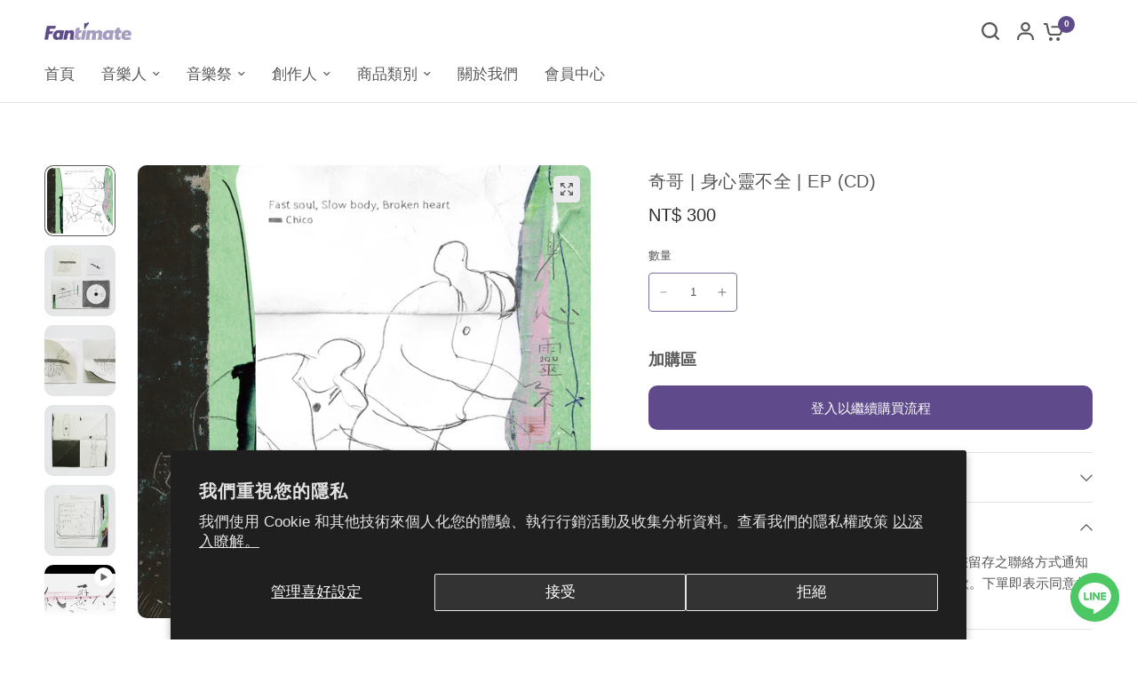

--- FILE ---
content_type: text/html; charset=utf-8
request_url: https://shop.fantimate.com/products/%E5%A5%87%E5%93%A5-%E8%BA%AB%E5%BF%83%E9%9D%88%E4%B8%8D%E5%85%A8-ep-cd
body_size: 39728
content:
<!doctype html><html class="no-js" lang="zh-TW" dir="ltr">
  <head>
 
<meta charset="utf-8">
    <meta http-equiv="X-UA-Compatible" content="IE=edge,chrome=1">
    <meta name="viewport" content="width=device-width, initial-scale=1, maximum-scale=5, viewport-fit=cover">
    <meta name="theme-color" content="#ffffff">
    <link rel="canonical" href="https://shop.fantimate.com/products/%e5%a5%87%e5%93%a5-%e8%ba%ab%e5%bf%83%e9%9d%88%e4%b8%8d%e5%85%a8-ep-cd">
    <link rel="preconnect" href="https://cdn.shopify.com" crossorigin>
    <link rel="preload" as="style" href="//shop.fantimate.com/cdn/shop/t/44/assets/app.css?v=85005962350004269191730167559">
<link rel="preload" as="style" href="//shop.fantimate.com/cdn/shop/t/44/assets/product-grid.css?v=97857596074078627291730131404">
<link rel="preload" as="style" href="//shop.fantimate.com/cdn/shop/t/44/assets/product.css?v=29768871522656835501730131404">



<link rel="preload" as="script" href="//shop.fantimate.com/cdn/shop/t/44/assets/animations.min.js?v=147813703405119417831730131404">

<link rel="preload" as="script" href="//shop.fantimate.com/cdn/shop/t/44/assets/header.js?v=6094887744313169711730131404">
<link rel="preload" as="script" href="//shop.fantimate.com/cdn/shop/t/44/assets/vendor.min.js?v=3813312436454354751730131404">
<link rel="preload" as="script" href="//shop.fantimate.com/cdn/shop/t/44/assets/app.js?v=24564654912936275101730131404">

<script>
window.lazySizesConfig = window.lazySizesConfig || {};
window.lazySizesConfig.expand = 250;
window.lazySizesConfig.loadMode = 1;
window.lazySizesConfig.loadHidden = false;
</script>


    <link rel="icon" type="image/png" href="//shop.fantimate.com/cdn/shop/files/fantimate_f354e8f1-8c92-4e54-908d-0ac23797449a.png?crop=center&height=32&v=1713953886&width=32">

    <title>
      奇哥 | 身心靈不全 | EP (CD)
      
      
       &ndash; Fantimate 音樂人電商
    </title>

    
      <meta name="description" content="EP介紹 說起奇哥，我們當然不會忘記自然捲，那個曾經掀起台灣樂壇indie pop風潮的最經典雙人組合。但奇哥的創作可不是只有那樣清新可愛的一面，自然捲解散後，他除了專任音樂製作人（StreetVoice合輯、那我懂你意思了、岑寧兒），鑽研自行車組裝每天騎，還畫起漫畫出了書，甚至開始畫起逐格動畫。專心把一件事做到極致，這就是奇哥。雖然沒有時常發表新歌，但他卻沒有停止過音樂創作，這張EP《身心靈不全》，光看歌名就讓人非常好奇想要仔細聽。如果說自然捲是奇哥音樂創作被認識和肯定的起點，那我們知道這條路一定不會有終點，即便奇哥總是分神去做了些其他的什麼，終歸他還是喜歡寫歌，終歸還是要做音樂的。聽這些歌可能需要一些歷練，未必是年紀，情感，或工">
    


<meta property="og:site_name" content="Fantimate 音樂人電商">
<meta property="og:url" content="https://shop.fantimate.com/products/%e5%a5%87%e5%93%a5-%e8%ba%ab%e5%bf%83%e9%9d%88%e4%b8%8d%e5%85%a8-ep-cd">
<meta property="og:title" content="奇哥 | 身心靈不全 | EP (CD)">
<meta property="og:type" content="product">
<meta property="og:description" content="EP介紹 說起奇哥，我們當然不會忘記自然捲，那個曾經掀起台灣樂壇indie pop風潮的最經典雙人組合。但奇哥的創作可不是只有那樣清新可愛的一面，自然捲解散後，他除了專任音樂製作人（StreetVoice合輯、那我懂你意思了、岑寧兒），鑽研自行車組裝每天騎，還畫起漫畫出了書，甚至開始畫起逐格動畫。專心把一件事做到極致，這就是奇哥。雖然沒有時常發表新歌，但他卻沒有停止過音樂創作，這張EP《身心靈不全》，光看歌名就讓人非常好奇想要仔細聽。如果說自然捲是奇哥音樂創作被認識和肯定的起點，那我們知道這條路一定不會有終點，即便奇哥總是分神去做了些其他的什麼，終歸他還是喜歡寫歌，終歸還是要做音樂的。聽這些歌可能需要一些歷練，未必是年紀，情感，或工"><meta property="og:image" content="http://shop.fantimate.com/cdn/shop/products/1_94e0d32f-785c-4a36-9ea8-eaee87b351ae.jpg?v=1653479478">
  <meta property="og:image:secure_url" content="https://shop.fantimate.com/cdn/shop/products/1_94e0d32f-785c-4a36-9ea8-eaee87b351ae.jpg?v=1653479478">
  <meta property="og:image:width" content="1000">
  <meta property="og:image:height" content="1000"><meta property="og:price:amount" content="300">
  <meta property="og:price:currency" content="TWD"><meta name="twitter:card" content="summary_large_image">
<meta name="twitter:title" content="奇哥 | 身心靈不全 | EP (CD)">
<meta name="twitter:description" content="EP介紹 說起奇哥，我們當然不會忘記自然捲，那個曾經掀起台灣樂壇indie pop風潮的最經典雙人組合。但奇哥的創作可不是只有那樣清新可愛的一面，自然捲解散後，他除了專任音樂製作人（StreetVoice合輯、那我懂你意思了、岑寧兒），鑽研自行車組裝每天騎，還畫起漫畫出了書，甚至開始畫起逐格動畫。專心把一件事做到極致，這就是奇哥。雖然沒有時常發表新歌，但他卻沒有停止過音樂創作，這張EP《身心靈不全》，光看歌名就讓人非常好奇想要仔細聽。如果說自然捲是奇哥音樂創作被認識和肯定的起點，那我們知道這條路一定不會有終點，即便奇哥總是分神去做了些其他的什麼，終歸他還是喜歡寫歌，終歸還是要做音樂的。聽這些歌可能需要一些歷練，未必是年紀，情感，或工">


    <link href="//shop.fantimate.com/cdn/shop/t/44/assets/app.css?v=85005962350004269191730167559" rel="stylesheet" type="text/css" media="all" />
    <link href="//shop.fantimate.com/cdn/shop/t/44/assets/product-grid.css?v=97857596074078627291730131404" rel="stylesheet" type="text/css" media="all" />
    <link href="//shop.fantimate.com/cdn/shop/t/44/assets/ako-custom.css?v=89443774901862246851730131404" rel="stylesheet" type="text/css" media="all" />
    <script src="//shop.fantimate.com/cdn/shop/t/44/assets/custom-account.js?v=149163295129441537141735961520" defer="defer"></script>
    <style data-shopify>
	




		

h1,h2,h3,h4,h5,h6,
	.h1,.h2,.h3,.h4,.h5,.h6,
	.logolink.text-logo,
	.heading-font,
	.h1-xlarge,
	.h1-large,
	blockquote p,
	blockquote span,
	.customer-addresses .my-address .address-index {
		font-style: normal;
		font-weight: 400;
		font-family: "SF Mono", Menlo, Consolas, Monaco, Liberation Mono, Lucida Console, monospace, Apple Color Emoji, Segoe UI Emoji, Segoe UI Symbol;
	}
	body,
	.body-font,
	.thb-product-detail .product-title {
		font-style: normal;
		font-weight: 400;
		font-family: "system_ui", -apple-system, 'Segoe UI', Roboto, 'Helvetica Neue', 'Noto Sans', 'Liberation Sans', Arial, sans-serif, 'Apple Color Emoji', 'Segoe UI Emoji', 'Segoe UI Symbol', 'Noto Color Emoji';
	}
	:root {

		--font-body-scale: 1.0;
		--font-body-line-height-scale: 1.0;
		--font-body-letter-spacing: 0.0em;
		--font-announcement-scale: 1.0;
		--font-body-medium-weight: 500;
    --font-body-bold-weight: 700;
		--font-heading-scale: 1.0;
		--font-heading-line-height-scale: 0.9;
		--font-heading-letter-spacing: 0.05em;
		--font-navigation-scale: 1.1;
		--font-product-price-scale: 1.1;
		--font-product-title-scale: 1.0;
		--font-product-title-line-height-scale: 1.0;
		--button-letter-spacing: 0.0em;

		--block-border-radius: 10px;
		--button-border-radius: 10px;
		--input-border-radius: 4px;

		--bg-body: #ffffff;
		--bg-body-rgb: 255,255,255;
		--bg-body-darken: #f7f7f7;
		--payment-terms-background-color: #ffffff;
		
		--color-body: #575757;
		--color-body-rgb: 87,87,87;
		--color-heading: #575757;
		--color-heading-rgb: 87,87,87;

		--color-accent: #5f4b8b;
		--color-accent-hover: #4f3e74;
		--color-accent-rgb: 95,75,139;
		--color-border: #e2e2ea;
		--color-form-border: #7c6d9e;
		--color-overlay-rgb: 175,167,193;--color-drawer-bg: #ebebed;
			--color-drawer-bg-rgb: 235,235,237;--color-announcement-bar-text: #ffffff;--color-announcement-bar-bg: #7c6d9e;--color-secondary-menu-text: #2c2d2e;--color-secondary-menu-bg: #f5f5f5;--color-header-bg: #ffffff;
			--color-header-bg-rgb: 255,255,255;--color-header-text: #575757;
			--color-header-text-rgb: 87,87,87;--color-header-links: #575757;--color-header-links-hover: #5f4b8b;--color-header-icons: #575757;--color-header-border: #5f4b8b;--solid-button-background: #35393d;
			--solid-button-background-hover: #24272a;--solid-button-label: #ffffff;--white-button-label: #575757;--color-price: #2c2d2e;
			--color-price-rgb: 44,45,46;--color-price-discounted: #5f4b8b;--color-star: #ebebed;--color-inventory-instock: #279A4B;--color-inventory-lowstock: #ba0000;--block-shadows: 0px 4px 6px rgba(0, 0, 0, 0.08);--section-spacing-mobile: 40px;
		--section-spacing-desktop: 80px;--color-product-card-bg: rgba(0,0,0,0);--color-article-card-bg: #ffffff;--color-badge-text: #ffffff;--color-badge-sold-out: #9FA3A7;--color-badge-sale: #5c4295;--color-badge-preorder: #ffffff;--badge-corner-radius: 14px;--color-footer-heading: #FFFFFF;
			--color-footer-heading-rgb: 255,255,255;--color-footer-text: #787777;
			--color-footer-text-rgb: 120,119,119;--color-footer-link: #787777;--color-footer-link-hover: #5c4295;--color-footer-border: #868d94;
			--color-footer-border-rgb: 134,141,148;--color-footer-bg: #ffffff;}
</style>


    <script>
		window.theme = window.theme || {};
		theme = {
			settings: {
				money_with_currency_format:"NT$ {{ amount_no_decimals }}",
				cart_drawer:true},
			routes: {
				root_url: '/',
				cart_url: '/cart',
				cart_add_url: '/cart/add',
				search_url: '/search',
				cart_change_url: '/cart/change',
				cart_update_url: '/cart/update',
				predictive_search_url: '/search/suggest',
			},
			variantStrings: {
        addToCart: `加入購物車`,
        soldOut: `暫無販售`,
        unavailable: ``,
        preOrder: `預購商品`,
      },
			strings: {
				requiresTerms: ``,
				shippingEstimatorNoResults: ``,
				shippingEstimatorOneResult: ``,
				shippingEstimatorMultipleResults: ``,
				shippingEstimatorError: ``
			}
		};
    </script>
    <script>window.performance && window.performance.mark && window.performance.mark('shopify.content_for_header.start');</script><meta name="facebook-domain-verification" content="3ypw67k66bi5xbndhj9bwgz688k7b1">
<meta id="shopify-digital-wallet" name="shopify-digital-wallet" content="/61372596441/digital_wallets/dialog">
<link rel="alternate" hreflang="x-default" href="https://shop.fantimate.com/products/%E5%A5%87%E5%93%A5-%E8%BA%AB%E5%BF%83%E9%9D%88%E4%B8%8D%E5%85%A8-ep-cd">
<link rel="alternate" hreflang="zh-Hant-JP" href="https://shop.fantimate.com/zh-jp/products/%E5%A5%87%E5%93%A5-%E8%BA%AB%E5%BF%83%E9%9D%88%E4%B8%8D%E5%85%A8-ep-cd">
<link rel="alternate" hreflang="en-JP" href="https://shop.fantimate.com/en-jp/products/%E5%A5%87%E5%93%A5-%E8%BA%AB%E5%BF%83%E9%9D%88%E4%B8%8D%E5%85%A8-ep-cd">
<link rel="alternate" hreflang="zh-Hant-DE" href="https://shop.fantimate.com/zh-de/products/%E5%A5%87%E5%93%A5-%E8%BA%AB%E5%BF%83%E9%9D%88%E4%B8%8D%E5%85%A8-ep-cd">
<link rel="alternate" hreflang="en-DE" href="https://shop.fantimate.com/en-de/products/%E5%A5%87%E5%93%A5-%E8%BA%AB%E5%BF%83%E9%9D%88%E4%B8%8D%E5%85%A8-ep-cd">
<link rel="alternate" hreflang="zh-Hant-TH" href="https://shop.fantimate.com/zh-th/products/%E5%A5%87%E5%93%A5-%E8%BA%AB%E5%BF%83%E9%9D%88%E4%B8%8D%E5%85%A8-ep-cd">
<link rel="alternate" hreflang="zh-Hant-VN" href="https://shop.fantimate.com/zh-vn/products/%E5%A5%87%E5%93%A5-%E8%BA%AB%E5%BF%83%E9%9D%88%E4%B8%8D%E5%85%A8-ep-cd">
<link rel="alternate" hreflang="zh-Hant-TW" href="https://shop.fantimate.com/products/%E5%A5%87%E5%93%A5-%E8%BA%AB%E5%BF%83%E9%9D%88%E4%B8%8D%E5%85%A8-ep-cd">
<link rel="alternate" hreflang="en-TW" href="https://shop.fantimate.com/en/products/%E5%A5%87%E5%93%A5-%E8%BA%AB%E5%BF%83%E9%9D%88%E4%B8%8D%E5%85%A8-ep-cd">
<link rel="alternate" type="application/json+oembed" href="https://shop.fantimate.com/products/%e5%a5%87%e5%93%a5-%e8%ba%ab%e5%bf%83%e9%9d%88%e4%b8%8d%e5%85%a8-ep-cd.oembed">
<script async="async" src="/checkouts/internal/preloads.js?locale=zh-TW"></script>
<script id="shopify-features" type="application/json">{"accessToken":"6f3f26b57f022f73fd5b5c218a9482b1","betas":["rich-media-storefront-analytics"],"domain":"shop.fantimate.com","predictiveSearch":false,"shopId":61372596441,"locale":"zh-tw"}</script>
<script>var Shopify = Shopify || {};
Shopify.shop = "fantimate.myshopify.com";
Shopify.locale = "zh-TW";
Shopify.currency = {"active":"TWD","rate":"1.0"};
Shopify.country = "TW";
Shopify.theme = {"name":"✅ 正式機 ✅ [New theme] Fantimate","id":145662509273,"schema_name":"Vision","schema_version":"2.9.0","theme_store_id":null,"role":"main"};
Shopify.theme.handle = "null";
Shopify.theme.style = {"id":null,"handle":null};
Shopify.cdnHost = "shop.fantimate.com/cdn";
Shopify.routes = Shopify.routes || {};
Shopify.routes.root = "/";</script>
<script type="module">!function(o){(o.Shopify=o.Shopify||{}).modules=!0}(window);</script>
<script>!function(o){function n(){var o=[];function n(){o.push(Array.prototype.slice.apply(arguments))}return n.q=o,n}var t=o.Shopify=o.Shopify||{};t.loadFeatures=n(),t.autoloadFeatures=n()}(window);</script>
<script id="shop-js-analytics" type="application/json">{"pageType":"product"}</script>
<script defer="defer" async type="module" src="//shop.fantimate.com/cdn/shopifycloud/shop-js/modules/v2/client.init-shop-cart-sync_GkoF2-uO.zh-TW.esm.js"></script>
<script defer="defer" async type="module" src="//shop.fantimate.com/cdn/shopifycloud/shop-js/modules/v2/chunk.common_DQK-VgG4.esm.js"></script>
<script type="module">
  await import("//shop.fantimate.com/cdn/shopifycloud/shop-js/modules/v2/client.init-shop-cart-sync_GkoF2-uO.zh-TW.esm.js");
await import("//shop.fantimate.com/cdn/shopifycloud/shop-js/modules/v2/chunk.common_DQK-VgG4.esm.js");

  window.Shopify.SignInWithShop?.initShopCartSync?.({"fedCMEnabled":true,"windoidEnabled":true});

</script>
<script>(function() {
  var isLoaded = false;
  function asyncLoad() {
    if (isLoaded) return;
    isLoaded = true;
    var urls = ["\/\/cdn.shopify.com\/proxy\/271f868ef319ba051be3602d3415b2a10183999da023288c6484cc6cc40dc19f\/app.akocommerce.com\/store\/script.js?shop=fantimate.myshopify.com\u0026sp-cache-control=cHVibGljLCBtYXgtYWdlPTkwMA","https:\/\/cdn.langshop.app\/buckets\/app\/libs\/storefront\/sdk.js?proxy_prefix=\/apps\/langshop\u0026source=sct\u0026shop=fantimate.myshopify.com","https:\/\/cdn-bundler.nice-team.net\/app\/js\/bundler.js?shop=fantimate.myshopify.com","https:\/\/static.klaviyo.com\/onsite\/js\/Re6ez8\/klaviyo.js?company_id=Re6ez8\u0026shop=fantimate.myshopify.com","https:\/\/cdn.hextom.com\/js\/eventpromotionbar.js?shop=fantimate.myshopify.com"];
    for (var i = 0; i < urls.length; i++) {
      var s = document.createElement('script');
      s.type = 'text/javascript';
      s.async = true;
      s.src = urls[i];
      var x = document.getElementsByTagName('script')[0];
      x.parentNode.insertBefore(s, x);
    }
  };
  if(window.attachEvent) {
    window.attachEvent('onload', asyncLoad);
  } else {
    window.addEventListener('load', asyncLoad, false);
  }
})();</script>
<script id="__st">var __st={"a":61372596441,"offset":28800,"reqid":"17999d5f-5be6-4722-96dd-b9807999ec57-1764246958","pageurl":"shop.fantimate.com\/products\/%E5%A5%87%E5%93%A5-%E8%BA%AB%E5%BF%83%E9%9D%88%E4%B8%8D%E5%85%A8-ep-cd","u":"95705810d854","p":"product","rtyp":"product","rid":7683163422937};</script>
<script>window.ShopifyPaypalV4VisibilityTracking = true;</script>
<script id="captcha-bootstrap">!function(){'use strict';const t='contact',e='account',n='new_comment',o=[[t,t],['blogs',n],['comments',n],[t,'customer']],c=[[e,'customer_login'],[e,'guest_login'],[e,'recover_customer_password'],[e,'create_customer']],r=t=>t.map((([t,e])=>`form[action*='/${t}']:not([data-nocaptcha='true']) input[name='form_type'][value='${e}']`)).join(','),a=t=>()=>t?[...document.querySelectorAll(t)].map((t=>t.form)):[];function s(){const t=[...o],e=r(t);return a(e)}const i='password',u='form_key',d=['recaptcha-v3-token','g-recaptcha-response','h-captcha-response',i],f=()=>{try{return window.sessionStorage}catch{return}},m='__shopify_v',_=t=>t.elements[u];function p(t,e,n=!1){try{const o=window.sessionStorage,c=JSON.parse(o.getItem(e)),{data:r}=function(t){const{data:e,action:n}=t;return t[m]||n?{data:e,action:n}:{data:t,action:n}}(c);for(const[e,n]of Object.entries(r))t.elements[e]&&(t.elements[e].value=n);n&&o.removeItem(e)}catch(o){console.error('form repopulation failed',{error:o})}}const l='form_type',E='cptcha';function T(t){t.dataset[E]=!0}const w=window,h=w.document,L='Shopify',v='ce_forms',y='captcha';let A=!1;((t,e)=>{const n=(g='f06e6c50-85a8-45c8-87d0-21a2b65856fe',I='https://cdn.shopify.com/shopifycloud/storefront-forms-hcaptcha/ce_storefront_forms_captcha_hcaptcha.v1.5.2.iife.js',D={infoText:'已受到 hCaptcha 保護',privacyText:'隱私',termsText:'條款'},(t,e,n)=>{const o=w[L][v],c=o.bindForm;if(c)return c(t,g,e,D).then(n);var r;o.q.push([[t,g,e,D],n]),r=I,A||(h.body.append(Object.assign(h.createElement('script'),{id:'captcha-provider',async:!0,src:r})),A=!0)});var g,I,D;w[L]=w[L]||{},w[L][v]=w[L][v]||{},w[L][v].q=[],w[L][y]=w[L][y]||{},w[L][y].protect=function(t,e){n(t,void 0,e),T(t)},Object.freeze(w[L][y]),function(t,e,n,w,h,L){const[v,y,A,g]=function(t,e,n){const i=e?o:[],u=t?c:[],d=[...i,...u],f=r(d),m=r(i),_=r(d.filter((([t,e])=>n.includes(e))));return[a(f),a(m),a(_),s()]}(w,h,L),I=t=>{const e=t.target;return e instanceof HTMLFormElement?e:e&&e.form},D=t=>v().includes(t);t.addEventListener('submit',(t=>{const e=I(t);if(!e)return;const n=D(e)&&!e.dataset.hcaptchaBound&&!e.dataset.recaptchaBound,o=_(e),c=g().includes(e)&&(!o||!o.value);(n||c)&&t.preventDefault(),c&&!n&&(function(t){try{if(!f())return;!function(t){const e=f();if(!e)return;const n=_(t);if(!n)return;const o=n.value;o&&e.removeItem(o)}(t);const e=Array.from(Array(32),(()=>Math.random().toString(36)[2])).join('');!function(t,e){_(t)||t.append(Object.assign(document.createElement('input'),{type:'hidden',name:u})),t.elements[u].value=e}(t,e),function(t,e){const n=f();if(!n)return;const o=[...t.querySelectorAll(`input[type='${i}']`)].map((({name:t})=>t)),c=[...d,...o],r={};for(const[a,s]of new FormData(t).entries())c.includes(a)||(r[a]=s);n.setItem(e,JSON.stringify({[m]:1,action:t.action,data:r}))}(t,e)}catch(e){console.error('failed to persist form',e)}}(e),e.submit())}));const S=(t,e)=>{t&&!t.dataset[E]&&(n(t,e.some((e=>e===t))),T(t))};for(const o of['focusin','change'])t.addEventListener(o,(t=>{const e=I(t);D(e)&&S(e,y())}));const B=e.get('form_key'),M=e.get(l),P=B&&M;t.addEventListener('DOMContentLoaded',(()=>{const t=y();if(P)for(const e of t)e.elements[l].value===M&&p(e,B);[...new Set([...A(),...v().filter((t=>'true'===t.dataset.shopifyCaptcha))])].forEach((e=>S(e,t)))}))}(h,new URLSearchParams(w.location.search),n,t,e,['guest_login'])})(!0,!0)}();</script>
<script integrity="sha256-52AcMU7V7pcBOXWImdc/TAGTFKeNjmkeM1Pvks/DTgc=" data-source-attribution="shopify.loadfeatures" defer="defer" src="//shop.fantimate.com/cdn/shopifycloud/storefront/assets/storefront/load_feature-81c60534.js" crossorigin="anonymous"></script>
<script data-source-attribution="shopify.dynamic_checkout.dynamic.init">var Shopify=Shopify||{};Shopify.PaymentButton=Shopify.PaymentButton||{isStorefrontPortableWallets:!0,init:function(){window.Shopify.PaymentButton.init=function(){};var t=document.createElement("script");t.src="https://shop.fantimate.com/cdn/shopifycloud/portable-wallets/latest/portable-wallets.zh-tw.js",t.type="module",document.head.appendChild(t)}};
</script>
<script data-source-attribution="shopify.dynamic_checkout.buyer_consent">
  function portableWalletsHideBuyerConsent(e){var t=document.getElementById("shopify-buyer-consent"),n=document.getElementById("shopify-subscription-policy-button");t&&n&&(t.classList.add("hidden"),t.setAttribute("aria-hidden","true"),n.removeEventListener("click",e))}function portableWalletsShowBuyerConsent(e){var t=document.getElementById("shopify-buyer-consent"),n=document.getElementById("shopify-subscription-policy-button");t&&n&&(t.classList.remove("hidden"),t.removeAttribute("aria-hidden"),n.addEventListener("click",e))}window.Shopify?.PaymentButton&&(window.Shopify.PaymentButton.hideBuyerConsent=portableWalletsHideBuyerConsent,window.Shopify.PaymentButton.showBuyerConsent=portableWalletsShowBuyerConsent);
</script>
<script data-source-attribution="shopify.dynamic_checkout.cart.bootstrap">document.addEventListener("DOMContentLoaded",(function(){function t(){return document.querySelector("shopify-accelerated-checkout-cart, shopify-accelerated-checkout")}if(t())Shopify.PaymentButton.init();else{new MutationObserver((function(e,n){t()&&(Shopify.PaymentButton.init(),n.disconnect())})).observe(document.body,{childList:!0,subtree:!0})}}));
</script>
<script id='scb4127' type='text/javascript' async='' src='https://shop.fantimate.com/cdn/shopifycloud/privacy-banner/storefront-banner.js'></script>
<script>window.performance && window.performance.mark && window.performance.mark('shopify.content_for_header.end');</script>
    <!-- Header hook for plugins -->

    <script>
      document.documentElement.className = document.documentElement.className.replace('no-js', 'js');
    </script>
  <!-- BEGIN app block: shopify://apps/ako-cvs/blocks/cvs_widget/db3cf894-1968-40c5-bb48-952d15f1fd8d --><script>
  window.__CVS_STATE__ = window.__CVS_STATE__ || {"features":["cvs","invoice","cvs/autoFulfillment","express/ecpay-tcat","ordersList","mixed-tax-invoice"],"shop":"fantimate.myshopify.com","carrier_service":{"v2":true,"cvs_store_types":["711","FM"]},"hct":{"soap":{"weight_unit":null,"default_package_size":null,"default_temperature":null}},"onboarding":{"objective":"cvs+invoice"},"invoice":{"vendor":null,"ecpay":{"MerchantID":"3312884","LogisticsType":"CVS","enable_barcode":null,"enable_love_code":null,"love_codes":null}},"shopcom":null,"ui":{"description":{"margin_bottom":11,"text":"請選擇運送方式再按下結帳按鈕。全台超取運費 70 元，海外運費請於填寫地址後至次頁查看。","text_color":"#666666"},"enable_weight_limit":true,"excluded_cvs_item_ids":["7877933793497","7880779923673","8121864650969","8239238152409","8212190462169","8118627434713","8239238152409","8212190462169","8118627434713","8121864650969","8118628778201","8118629171417"],"price_limit":30000,"general":{"has_border":false,"margin_bottom":0,"title_color":"#444","default_cvs":false,"margin_left":0,"alignment":"right","is_sm":false,"width":"100%","subtitle_color":"#666","border_color":"#DEDEDE","is_border_rounded":false,"cvs_title":"寄送方式","only_cvs":false,"margin_right":0,"is3_d":true,"margin_top":0,"cvs_warning":"請點選上方圖示選取取貨門市"},"main_button":{"cvs_text":"台灣超商 / CVS<br />2 - 3 天 (Taiwan Only)","margin_bottom":14,"hover_bg_color":"#FFFFFF","unselected_bg_color":"#FFFFFF","unselected_text_color":"#292929","express_text":"International Delivery","hover_text_color":"#292929","selected_text_color":"#FFFFFF","selected_bg_color":"#74A3D0"},"has_invoice_section":true,"weight_limit":5,"note":{"color":"#F8257D","text":"＊超商取件需本人持證件領取，請務必確認下一步驟之*收件人及電話正確填寫且可至門市完成取件。"},"cvs_companies":{"margin_bottom":14,"available_cvs_companies":["hilife","seven","fami"]},"has_cvs_section":false,"result":{"title_text":"取貨地點","shop_color":"#333333","margin_bottom":14,"title_color":"#9E9E9E"},"enable_price_limit":true,"cvs_insert_selector":{"parent":"#akocvs_widget"}},"logistics":{"location_types":null,"default_package_size":null,"express":{"vendor":"ecpay-post","hct_enabled":false,"tcat_enabled":null,"ecpay":{"post_default_temp_level":0,"post_enabled":true,"tcat_enabled":false,"tcat_default_temp_level":0,"tcat_default_pkg_size":60}}},"api_host":"app.akocommerce.com","cvs":{"shipping_entry_version":null,"ecpay_api_url":"https://logistics.ecpay.com.tw","ecpay":{"MerchantID":"3312884","LogisticsType":"CVS","IsC2C":true},"vendor":"ecpay"},"ecpay-tcat":{"enabled":false},"use_preact":true,"flags":{"redesign":true}}
</script>
<!-- END app block --><!-- BEGIN app block: shopify://apps/meteor-mega-menu/blocks/app_embed/9412d6a7-f8f8-4d65-b9ae-2737c2f0f45b -->


    <script>
        window.MeteorMenu = {
            // These will get handled by the Meteor class constructor
            registeredCallbacks: [],
            api: {
                on: (eventName, callback) => {
                    window.MeteorMenu.registeredCallbacks.push([eventName, callback]);
                }
            },
            revisionFileUrl: "\/\/shop.fantimate.com\/cdn\/shop\/files\/meteor-mega-menus.json?v=11209223362507135753",
            storefrontAccessToken: "bff2a3412ef617bdf21345aa0794a4e7",
            localeRootPath: "\/",
            languageCode: "zh-TW".toUpperCase(),
            countryCode: "TW",
            shop: {
                domain: "shop.fantimate.com",
                permanentDomain: "fantimate.myshopify.com",
                moneyFormat: "NT$ {{ amount_no_decimals }}",
                currency: "TWD"
            },
            options: {
                desktopSelector: "",
                mobileSelector: "",
                disableDesktop: false,
                disableMobile: false,
                navigationLinkSpacing: 16,
                navigationLinkCaretStyle: "outline",
                menuDisplayAnimation: "fold",
                menuCenterInViewport: false,
                menuVerticalOffset: 10,
                menuVerticalPadding: 0,
                menuJustifyContent: "flex-start",
                menuFontSize: 16,
                menuFontWeight: "400",
                menuTextTransform: "none",
                menuDisplayAction: "hover",
                menuDisplayDelay: "0",
                externalLinksInNewTab: null,
                mobileBreakpoint: 0,
                addonsEnabled: false
            }
        }
    </script>

<!-- END app block --><!-- BEGIN app block: shopify://apps/epa-easy-product-addons/blocks/speedup_link/0099190e-a0cb-49e7-8d26-026c9d26f337 --><!-- BEGIN app snippet: sg_product -->

<script>
  window["sg_addon_master_id"]="7683163422937";
  window["sgAddonCollectionMetaAddons"]=  { collection_id:412045639897,"addons":[{"handle":"packageplus","priority":1,"text_field":0},{"handle":"zoomie-zhin-moi-sticker","priority":2,"text_field":0},{"handle":"keith-tokyogenchitosoku-books","priority":3,"text_field":0}],"is_group":0,"is_active":1,"groups":[],"mt_addon_hash":"38Loc1wHME","collection_priority":1} 
  
      var isSgAddonRequest = { collection_id:412045639897,"addons":[{"handle":"packageplus","priority":1,"text_field":0},{"handle":"zoomie-zhin-moi-sticker","priority":2,"text_field":0},{"handle":"keith-tokyogenchitosoku-books","priority":3,"text_field":0}],"is_group":0,"is_active":1,"groups":[],"mt_addon_hash":"38Loc1wHME","collection_priority":1};
      var sgAddon_master_json = {"id":7683163422937,"title":"奇哥 | 身心靈不全 | EP (CD)","handle":"奇哥-身心靈不全-ep-cd","description":"\u003ch4 data-mce-fragment=\"1\"\u003e\u003cspan style=\"text-decoration: underline;\" data-mce-style=\"text-decoration: underline;\"\u003eEP介紹\u003c\/span\u003e\u003c\/h4\u003e\n\u003cp data-mce-fragment=\"1\"\u003e說起奇哥，我們當然不會忘記自然捲，那個曾經掀起台灣樂壇indie pop風潮的最經典雙人組合。但奇哥的創作可不是只有那樣清新可愛的一面，自然捲解散後，他除了專任音樂製作人（StreetVoice合輯、那我懂你意思了、岑寧兒），鑽研自行車組裝每天騎，還畫起漫畫出了書，甚至開始畫起逐格動畫。專心把一件事做到極致，這就是奇哥。雖然沒有時常發表新歌，但他卻沒有停止過音樂創作，這張\u003cspan data-mce-fragment=\"1\"\u003eEP《身心靈不全》\u003c\/span\u003e，光看歌名就讓人非常好奇想要仔細聽。\u003cbr\u003e\u003cbr\u003e如果說自然捲是奇哥音樂創作被認識和肯定的起點，那我們知道這條路一定不會有終點，即便奇哥總是分神去做了些其他的什麼，終歸他還是喜歡寫歌，終歸還是要做音樂的。聽這些歌可能需要一些歷練，未必是年紀，情感，或工作上的挫折，而是，當你也跟奇哥一樣對自己有些好奇，對世界有些憤怒，對未來既失望又期待，你就會聽懂他歌裡的況味，一時被戳中笑點，一時又被扯動淚腺。\u003c\/p\u003e\n\u003cp data-mce-fragment=\"1\"\u003e當你也感到自己「身心靈不全」的時候，就該來聽聽。\u003cbr\u003e\u003c\/p\u003e\n\u003cp data-mce-fragment=\"1\"\u003e \u003c\/p\u003e\n\u003ch4 data-mce-fragment=\"1\"\u003e\u003cspan style=\"text-decoration: underline;\" data-mce-style=\"text-decoration: underline;\"\u003eEP曲目\u003c\/span\u003e\u003c\/h4\u003e\n\u003cp data-mce-fragment=\"1\"\u003e\u003cstrong\u003e1. 十元螞蟻的藍調 Ant-Man Blues\u003c\/strong\u003e\u003c\/p\u003e\n\u003cp data-mce-fragment=\"1\"\u003e戲謔的，諷刺的，輕鬆的，深刻的，什麼歌奇哥都能寫，什麼音樂類型他也都能駕馭，開場曲便是「十元螞蟻的藍調」，非常純正的藍調吉他，但十元跟螞蟻有什麼關係，為什麼又是藍調呢？你得自己聽聽看。\u003c\/p\u003e\n\u003cp data-mce-fragment=\"1\"\u003e\u003cstrong\u003e2. 身心靈不全 Fast soul, Slow body, Broken heart\u003c\/strong\u003e\u003c\/p\u003e\n\u003cp data-mce-fragment=\"1\"\u003e與專輯同名的「身心靈不全」是一首非常具有行進感的搖滾歌曲，有天他全副武裝愉悅的騎著自己精心組裝的帥車，突然後面少年騎著一輛Ubike快速超越，他當然加足馬力想要超回來，卻在那一瞬間他發現向前衝去的不過是他的靈魂，而身體竟然還在原地，這便是“身心靈不全”了，十足中年危機的一首歌曲啊！\u003c\/p\u003e\n\u003cp data-mce-fragment=\"1\"\u003e\u003cstrong\u003e3. 假動作之王 Face no More\u003c\/strong\u003e\u003c\/p\u003e\n\u003cp data-mce-fragment=\"1\"\u003e剛提到逐格動畫，奇哥就是用了半年的時間一格一格畫完這首「假動作之王」的動畫MV，這世界無處不假，假久了竟然就足以亂真，「假到可以得金馬奬 ，假到再也沒人能看穿。假到失去了方向 ，假到丟掉原來的模樣。」你身邊一定也有這樣的人吧！\u003c\/p\u003e\n\u003cp data-mce-fragment=\"1\"\u003e\u003cstrong\u003e4. 神的五十肩 God’s Broken Shoulders\u003c\/strong\u003e\u003c\/p\u003e\n\u003cp data-mce-fragment=\"1\"\u003e經由媒體與網路吹捧誇大，女神男神各種神無所不在，「神的五十肩」就是在諷刺這種現象，你是不是也信神呢？如果你的神得了五十肩呢？\u003c\/p\u003e\n\u003cp data-mce-fragment=\"1\"\u003e\u003cstrong\u003e5. 夢 Dream\u003c\/strong\u003e\u003c\/p\u003e\n\u003cp data-mce-fragment=\"1\"\u003e當前奏清脆的木吉他響起，似乎喚回我們對奇哥最熟悉的記憶，但仔細聽歌詞才發現，奇哥終究還是奇哥，就是不肯給我們一個舒服的美“夢”，非得開個玩笑才行。\u003c\/p\u003e\n\u003cp data-mce-fragment=\"1\"\u003e \u003c\/p\u003e\n\u003ch4 data-mce-fragment=\"1\"\u003e\u003cspan style=\"text-decoration: underline;\" data-mce-style=\"text-decoration: underline;\"\u003e\u003c\/span\u003e\u003c\/h4\u003e","published_at":"2022-06-17T12:13:19+08:00","created_at":"2022-05-25T19:51:16+08:00","vendor":"給氣人音樂社","type":"音樂 CD","tags":["2025Q3 促銷檔期","2025Q3檔期","CD","商品","奇哥","專輯","產品","配客嘉"],"price":30000,"price_min":30000,"price_max":30000,"available":true,"price_varies":false,"compare_at_price":null,"compare_at_price_min":0,"compare_at_price_max":0,"compare_at_price_varies":false,"variants":[{"id":42844633465049,"title":"Default Title","option1":"Default Title","option2":null,"option3":null,"sku":"","requires_shipping":true,"taxable":true,"featured_image":null,"available":true,"name":"奇哥 | 身心靈不全 | EP (CD)","public_title":null,"options":["Default Title"],"price":30000,"weight":200,"compare_at_price":null,"inventory_management":"shopify","barcode":"","requires_selling_plan":false,"selling_plan_allocations":[]}],"images":["\/\/shop.fantimate.com\/cdn\/shop\/products\/1_94e0d32f-785c-4a36-9ea8-eaee87b351ae.jpg?v=1653479478","\/\/shop.fantimate.com\/cdn\/shop\/products\/2._1-__1.jpg?v=1653932230","\/\/shop.fantimate.com\/cdn\/shop\/products\/3._1-__2.jpg?v=1653932229","\/\/shop.fantimate.com\/cdn\/shop\/products\/4._1-__3.jpg?v=1653932229","\/\/shop.fantimate.com\/cdn\/shop\/products\/5._1.jpg?v=1653932229"],"featured_image":"\/\/shop.fantimate.com\/cdn\/shop\/products\/1_94e0d32f-785c-4a36-9ea8-eaee87b351ae.jpg?v=1653479478","options":["Title"],"media":[{"alt":null,"id":29864858517721,"position":1,"preview_image":{"aspect_ratio":1.0,"height":1000,"width":1000,"src":"\/\/shop.fantimate.com\/cdn\/shop\/products\/1_94e0d32f-785c-4a36-9ea8-eaee87b351ae.jpg?v=1653479478"},"aspect_ratio":1.0,"height":1000,"media_type":"image","src":"\/\/shop.fantimate.com\/cdn\/shop\/products\/1_94e0d32f-785c-4a36-9ea8-eaee87b351ae.jpg?v=1653479478","width":1000},{"alt":null,"id":29902926348505,"position":2,"preview_image":{"aspect_ratio":1.061,"height":1810,"width":1920,"src":"\/\/shop.fantimate.com\/cdn\/shop\/products\/2._1-__1.jpg?v=1653932230"},"aspect_ratio":1.061,"height":1810,"media_type":"image","src":"\/\/shop.fantimate.com\/cdn\/shop\/products\/2._1-__1.jpg?v=1653932230","width":1920},{"alt":null,"id":29902926381273,"position":3,"preview_image":{"aspect_ratio":1.642,"height":1169,"width":1920,"src":"\/\/shop.fantimate.com\/cdn\/shop\/products\/3._1-__2.jpg?v=1653932229"},"aspect_ratio":1.642,"height":1169,"media_type":"image","src":"\/\/shop.fantimate.com\/cdn\/shop\/products\/3._1-__2.jpg?v=1653932229","width":1920},{"alt":null,"id":29902926414041,"position":4,"preview_image":{"aspect_ratio":1.061,"height":1810,"width":1920,"src":"\/\/shop.fantimate.com\/cdn\/shop\/products\/4._1-__3.jpg?v=1653932229"},"aspect_ratio":1.061,"height":1810,"media_type":"image","src":"\/\/shop.fantimate.com\/cdn\/shop\/products\/4._1-__3.jpg?v=1653932229","width":1920},{"alt":null,"id":29902926446809,"position":5,"preview_image":{"aspect_ratio":1.061,"height":1810,"width":1920,"src":"\/\/shop.fantimate.com\/cdn\/shop\/products\/5._1.jpg?v=1653932229"},"aspect_ratio":1.061,"height":1810,"media_type":"image","src":"\/\/shop.fantimate.com\/cdn\/shop\/products\/5._1.jpg?v=1653932229","width":1920},{"alt":null,"id":30047590645977,"position":6,"preview_image":{"aspect_ratio":1.333,"height":360,"width":480,"src":"\/\/shop.fantimate.com\/cdn\/shop\/products\/hqdefault_592aab7c-62d3-4827-ab45-58fe5a736786.jpg?v=1655446052"},"aspect_ratio":1.77,"external_id":"fm50RQYDzZk","host":"youtube","media_type":"external_video"},{"alt":null,"id":30047598182617,"position":7,"preview_image":{"aspect_ratio":1.333,"height":360,"width":480,"src":"\/\/shop.fantimate.com\/cdn\/shop\/products\/hqdefault_858f3352-5b65-4177-bc04-68acb7fd929a.jpg?v=1655446147"},"aspect_ratio":1.77,"external_id":"4Z3utSXwnJY","host":"youtube","media_type":"external_video"}],"requires_selling_plan":false,"selling_plan_groups":[],"content":"\u003ch4 data-mce-fragment=\"1\"\u003e\u003cspan style=\"text-decoration: underline;\" data-mce-style=\"text-decoration: underline;\"\u003eEP介紹\u003c\/span\u003e\u003c\/h4\u003e\n\u003cp data-mce-fragment=\"1\"\u003e說起奇哥，我們當然不會忘記自然捲，那個曾經掀起台灣樂壇indie pop風潮的最經典雙人組合。但奇哥的創作可不是只有那樣清新可愛的一面，自然捲解散後，他除了專任音樂製作人（StreetVoice合輯、那我懂你意思了、岑寧兒），鑽研自行車組裝每天騎，還畫起漫畫出了書，甚至開始畫起逐格動畫。專心把一件事做到極致，這就是奇哥。雖然沒有時常發表新歌，但他卻沒有停止過音樂創作，這張\u003cspan data-mce-fragment=\"1\"\u003eEP《身心靈不全》\u003c\/span\u003e，光看歌名就讓人非常好奇想要仔細聽。\u003cbr\u003e\u003cbr\u003e如果說自然捲是奇哥音樂創作被認識和肯定的起點，那我們知道這條路一定不會有終點，即便奇哥總是分神去做了些其他的什麼，終歸他還是喜歡寫歌，終歸還是要做音樂的。聽這些歌可能需要一些歷練，未必是年紀，情感，或工作上的挫折，而是，當你也跟奇哥一樣對自己有些好奇，對世界有些憤怒，對未來既失望又期待，你就會聽懂他歌裡的況味，一時被戳中笑點，一時又被扯動淚腺。\u003c\/p\u003e\n\u003cp data-mce-fragment=\"1\"\u003e當你也感到自己「身心靈不全」的時候，就該來聽聽。\u003cbr\u003e\u003c\/p\u003e\n\u003cp data-mce-fragment=\"1\"\u003e \u003c\/p\u003e\n\u003ch4 data-mce-fragment=\"1\"\u003e\u003cspan style=\"text-decoration: underline;\" data-mce-style=\"text-decoration: underline;\"\u003eEP曲目\u003c\/span\u003e\u003c\/h4\u003e\n\u003cp data-mce-fragment=\"1\"\u003e\u003cstrong\u003e1. 十元螞蟻的藍調 Ant-Man Blues\u003c\/strong\u003e\u003c\/p\u003e\n\u003cp data-mce-fragment=\"1\"\u003e戲謔的，諷刺的，輕鬆的，深刻的，什麼歌奇哥都能寫，什麼音樂類型他也都能駕馭，開場曲便是「十元螞蟻的藍調」，非常純正的藍調吉他，但十元跟螞蟻有什麼關係，為什麼又是藍調呢？你得自己聽聽看。\u003c\/p\u003e\n\u003cp data-mce-fragment=\"1\"\u003e\u003cstrong\u003e2. 身心靈不全 Fast soul, Slow body, Broken heart\u003c\/strong\u003e\u003c\/p\u003e\n\u003cp data-mce-fragment=\"1\"\u003e與專輯同名的「身心靈不全」是一首非常具有行進感的搖滾歌曲，有天他全副武裝愉悅的騎著自己精心組裝的帥車，突然後面少年騎著一輛Ubike快速超越，他當然加足馬力想要超回來，卻在那一瞬間他發現向前衝去的不過是他的靈魂，而身體竟然還在原地，這便是“身心靈不全”了，十足中年危機的一首歌曲啊！\u003c\/p\u003e\n\u003cp data-mce-fragment=\"1\"\u003e\u003cstrong\u003e3. 假動作之王 Face no More\u003c\/strong\u003e\u003c\/p\u003e\n\u003cp data-mce-fragment=\"1\"\u003e剛提到逐格動畫，奇哥就是用了半年的時間一格一格畫完這首「假動作之王」的動畫MV，這世界無處不假，假久了竟然就足以亂真，「假到可以得金馬奬 ，假到再也沒人能看穿。假到失去了方向 ，假到丟掉原來的模樣。」你身邊一定也有這樣的人吧！\u003c\/p\u003e\n\u003cp data-mce-fragment=\"1\"\u003e\u003cstrong\u003e4. 神的五十肩 God’s Broken Shoulders\u003c\/strong\u003e\u003c\/p\u003e\n\u003cp data-mce-fragment=\"1\"\u003e經由媒體與網路吹捧誇大，女神男神各種神無所不在，「神的五十肩」就是在諷刺這種現象，你是不是也信神呢？如果你的神得了五十肩呢？\u003c\/p\u003e\n\u003cp data-mce-fragment=\"1\"\u003e\u003cstrong\u003e5. 夢 Dream\u003c\/strong\u003e\u003c\/p\u003e\n\u003cp data-mce-fragment=\"1\"\u003e當前奏清脆的木吉他響起，似乎喚回我們對奇哥最熟悉的記憶，但仔細聽歌詞才發現，奇哥終究還是奇哥，就是不肯給我們一個舒服的美“夢”，非得開個玩笑才行。\u003c\/p\u003e\n\u003cp data-mce-fragment=\"1\"\u003e \u003c\/p\u003e\n\u003ch4 data-mce-fragment=\"1\"\u003e\u003cspan style=\"text-decoration: underline;\" data-mce-style=\"text-decoration: underline;\"\u003e\u003c\/span\u003e\u003c\/h4\u003e"};
  
</script>

<!-- END app snippet -->

  <script>
    window["sg_addons_coll_ids"] = {
      ids:"440306794713,396641829081,396638126297,400941220057,412045639897"
    };
    window["items_with_ids"] = false || {}
  </script>


<!-- BEGIN app snippet: sg-globals -->
<script type="text/javascript">
  (function(){
    const convertLang = (locale) => {
      let t = locale.toUpperCase();
      return "PT-BR" === t || "PT-PT" === t || "ZH-CN" === t || "ZH-TW" === t ? t.replace("-", "_") : t.match(/^[a-zA-Z]{2}-[a-zA-Z]{2}$/) ? t.substring(0, 2) : t
    }

    const sg_addon_setGlobalVariables = () => {
      try{
        let locale = "zh-TW";
        window["sg_addon_currentLanguage"] = convertLang(locale);
        window["sg_addon_defaultLanguage"] ="zh-TW";
        window["sg_addon_defaultRootUrl"] ="/";
        window["sg_addon_currentRootUrl"] ="/";
        window["sg_addon_shopLocales"] = sgAddonGetAllLocales();
      }catch(err){
        console.log("Language Config:- ",err);
      }
    }

    const sgAddonGetAllLocales = () => {
      let shopLocales = {};
      try{shopLocales["zh-TW"] = {
            endonymName : "繁體中文",
            isoCode : "zh-TW",
            name : "繁體中文",
            primary : true,
            rootUrl : "\/"
          };shopLocales["en"] = {
            endonymName : "English",
            isoCode : "en",
            name : "英文",
            primary : false,
            rootUrl : "\/en"
          };}catch(err){
        console.log("getAllLocales Config:- ",err);
      }
      return shopLocales;
    }

    sg_addon_setGlobalVariables();
    
    window["sg_addon_sfApiVersion"]='2025-04';
    window["sgAddon_moneyFormats"] = {
      "money": "NT$ {{ amount_no_decimals }}",
      "moneyCurrency": "NT$ {{ amount_no_decimals }}"
    };
    window["sg_addon_groupsData"] = {};
    try {
      let customSGAddonMeta = {};
      if (customSGAddonMeta.sg_addon_custom_js) {
        Function(customSGAddonMeta.sg_addon_custom_js)();
      }
    } catch (error) {
      console.warn("Error In SG Addon Custom Code", error);
    }
  })();
</script>
<!-- END app snippet -->
<!-- BEGIN app snippet: sg_speedup -->


<script>
  try{
    window["sgAddon_all_translated"] = {}
    window["sg_addon_settings_config"] =  {"host":"https://spa.spicegems.com","shopName":"fantimate.myshopify.com","hasSetting":1,"sgCookieHash":"wQKpujlLha","hasMaster":1,"handleId":{"mastersToReq":["aquaman-2024-95set","aquaman-2024-poster","aquaman-2024-set-1","pei-chin-lee-hotel-saltwater-original-soundtrack-cassette-tape","preorder-dato-portugal-gooddays-books","preorder-vagabond-fest-2024-shirt"],"collectionsToReq":"[395112579289,412045639897,414829347033,416220414169,418317730009,431087485145,431891382489]","hasProMaster":true,"hasCollMaster":true},"settings":{"is_active":"1","max_addons":"6","quick_view":"1","quick_view_desc":"1","ajax_cart":"0","bro_stack":"0","quantity_selector":"1","image_viewer":"1","addons_heading":"加購區","cart_heading":"Cart Addons Box","addaddon_cart":"ADD ADDON","variant":"Variant","quantity":"Quantity","view_full_details":"View full details","less_details":"Less details...","add_to_cart":"ADD TO CART","message":"Product added to cart.","custom_css":"no","sold_pro":"0","image_link":"0","compare_at":"1","unlink_title":"0","image_click_checkbox":"1","cart_max_addons":"5","cart_quantity_selector":"1","cart_sold_pro":"0","cart_image_link":"0","compare_at_cart":"0","sg_currency":"default","qv_label":"快速瀏覽","sold_out":"暫無販售","qv_sold_out":"SOLD OUT","way_to_prevent":"none","soldout_master":"0","cart_qv":"0","cartqv_desc":"0","plusminus_qty":"0","plusminus_cart":"0","line_prop":"0","label_show":"1","label_text":"Additional Info","addon_mandatory":"0","mandatory_text":"必須至少加入一項商品!","line_placeholder":"Text Message","sell_master":"0","atc_btn_selector":"no","theme_data":"","applied_discount":"0","is_discount":"0","layout":{"name":"layout-03","isBundle":false},"group_layout":"layout-01","product_snippet":"1","cart_snippet":"0","product_form_selector":"no","atc_product_selector":"no","cart_form_selector":"no","checkout_btn_selector":"no","subtotal":"0","subtotal_label":"小計","subtotal_position":"beforebegin","jQVersion":"0","collection_discount":"0","inventoryOnProduct":"0","inventoryOnCart":"0","inStock":"0","lowStock":"0","inStockLabel":"<span>[inventory_qty] In Stock</span>","lowStockLabel":"<span>only [inventory_qty] Left</span>","thresholdQty":"5","bl_atc_label":"ADD TO CART","bl_unselect_label":"PLEASE SELECT ATLEAST ONE ADDON","bl_master_label":"THIS ITEM","bl_heading":"Frequently Bought Together","addon_slider":"0","individual_atc":"0","individual_atc_label":"ADD ADDON","mt_addon_hash":"38Loc1wHME","stop_undefined":"1","admin_discount":"1","money_format":"NT$ {{ amount_no_decimals }}"},"allow_asset_script":false} ;
    window["sgAddon_translated_locale"] =  "" ;
    window["sg_addon_all_group_translations"] = {};
    window["sgAddon_group_translated_locale"] =  "" ;
  } catch(error){
    console.warn("Error in getting settings or translate", error);
  }
</script>



<!-- ADDONS SCRIPT FROM SPEEDUP CDN -->
	<script type="text/javascript" src='https://cdnbspa.spicegems.com/js/serve/shop/fantimate.myshopify.com/index_2f10df4bd126c6fbb65f7c29c45463ecc30d8ca4.js?v=infytonow815&shop=fantimate.myshopify.com' type="text/javascript" async></script>

<!-- END app snippet -->



<!-- END app block --><!-- BEGIN app block: shopify://apps/ecomposer-builder/blocks/app-embed/a0fc26e1-7741-4773-8b27-39389b4fb4a0 --><!-- DNS Prefetch & Preconnect -->
<link rel="preconnect" href="https://cdn.ecomposer.app" crossorigin>
<link rel="dns-prefetch" href="https://cdn.ecomposer.app">
<link rel="preload" href="https://cdn.ecomposer.app/vendors/css/ecom-base.css?v=1.8" as="style">
<link rel="prefetch" href="https://cdn.ecomposer.app/vendors/css/ecom-swiper@11.css" as="style">
<link rel="prefetch" href="https://cdn.ecomposer.app/vendors/js/ecom-swiper@11.0.5.js" as="script">
<link rel="prefetch" href="https://cdn.ecomposer.app/vendors/js/ecom_modal.js" as="script">

<!-- Global CSS --><!--ECOM-EMBED-->
  <style id="ecom-global-css" class="ecom-global-css">/**ECOM-INSERT-CSS**/.ecom-section > div.core__row--columns{max-width: 1200px;}.ecom-column>div.core__column--wrapper{padding: 20px;}div.core__blocks--body>div.ecom-block.elmspace:not(:first-child){margin-top: 20px;}:root{--ecom-global-typography-h1-font-weight:600;--ecom-global-typography-h1-font-size:72px;--ecom-global-typography-h1-line-height:90px;--ecom-global-typography-h1-letter-spacing:-0.02em;--ecom-global-typography-h2-font-weight:600;--ecom-global-typography-h2-font-size:60px;--ecom-global-typography-h2-line-height:72px;--ecom-global-typography-h2-letter-spacing:-0.02em;--ecom-global-typography-h3-font-weight:600;--ecom-global-typography-h3-font-size:48px;--ecom-global-typography-h3-line-height:60px;--ecom-global-typography-h3-letter-spacing:-0.02em;--ecom-global-typography-h4-font-weight:600;--ecom-global-typography-h4-font-size:36px;--ecom-global-typography-h4-line-height:44px;--ecom-global-typography-h4-letter-spacing:-0.02em;--ecom-global-typography-h5-font-weight:600;--ecom-global-typography-h5-font-size:30px;--ecom-global-typography-h5-line-height:38px;--ecom-global-typography-h6-font-weight:600;--ecom-global-typography-h6-font-size:24px;--ecom-global-typography-h6-line-height:32px;--ecom-global-typography-h7-font-weight:400;--ecom-global-typography-h7-font-size:18px;--ecom-global-typography-h7-line-height:28px;}</style>
  <!--/ECOM-EMBED--><!-- Custom CSS & JS --><!-- Open Graph Meta Tags for Pages --><!-- Critical Inline Styles -->
<style class="ecom-theme-helper">.ecom-animation{opacity:0}.ecom-animation.animate,.ecom-animation.ecom-animated{opacity:1}.ecom-cart-popup{display:grid;position:fixed;inset:0;z-index:9999999;align-content:center;padding:5px;justify-content:center;align-items:center;justify-items:center}.ecom-cart-popup::before{content:' ';position:absolute;background:#e5e5e5b3;inset:0}.ecom-ajax-loading{cursor:not-allowed;pointer-events:none;opacity:.6}#ecom-toast{visibility:hidden;max-width:50px;height:60px;margin:auto;background-color:#333;color:#fff;text-align:center;border-radius:2px;position:fixed;z-index:1;left:0;right:0;bottom:30px;font-size:17px;display:grid;grid-template-columns:50px auto;align-items:center;justify-content:start;align-content:center;justify-items:start}#ecom-toast.ecom-toast-show{visibility:visible;animation:ecomFadein .5s,ecomExpand .5s .5s,ecomStay 3s 1s,ecomShrink .5s 4s,ecomFadeout .5s 4.5s}#ecom-toast #ecom-toast-icon{width:50px;height:100%;box-sizing:border-box;background-color:#111;color:#fff;padding:5px}#ecom-toast .ecom-toast-icon-svg{width:100%;height:100%;position:relative;vertical-align:middle;margin:auto;text-align:center}#ecom-toast #ecom-toast-desc{color:#fff;padding:16px;overflow:hidden;white-space:nowrap}@media(max-width:768px){#ecom-toast #ecom-toast-desc{white-space:normal;min-width:250px}#ecom-toast{height:auto;min-height:60px}}.ecom__column-full-height{height:100%}@keyframes ecomFadein{from{bottom:0;opacity:0}to{bottom:30px;opacity:1}}@keyframes ecomExpand{from{min-width:50px}to{min-width:var(--ecom-max-width)}}@keyframes ecomStay{from{min-width:var(--ecom-max-width)}to{min-width:var(--ecom-max-width)}}@keyframes ecomShrink{from{min-width:var(--ecom-max-width)}to{min-width:50px}}@keyframes ecomFadeout{from{bottom:30px;opacity:1}to{bottom:60px;opacity:0}}</style>


<!-- EComposer Config Script -->
<script id="ecom-theme-helpers" async>
window.EComposer=window.EComposer||{};(function(){if(!this.configs)this.configs={};this.configs.ajax_cart={enable:false};this.customer=false;this.proxy_path='/apps/ecomposer-visual-page-builder';
this.popupScriptUrl='https://cdn.shopify.com/extensions/019ac2e3-3c89-781b-ba3f-2b68cd53b44f/ecomposer-79/assets/ecom_popup.js';
this.routes={domain:'https://shop.fantimate.com',root_url:'/',collections_url:'/collections',all_products_collection_url:'/collections/all',cart_url:'/cart',cart_add_url:'/cart/add',cart_change_url:'/cart/change',cart_clear_url:'/cart/clear',cart_update_url:'/cart/update',product_recommendations_url:'/recommendations/products'};
this.queryParams={};
if(window.location.search.length){new URLSearchParams(window.location.search).forEach((value,key)=>{this.queryParams[key]=value})}
this.money_format="NT$ {{ amount_no_decimals }}";
this.money_with_currency_format="NT$ {{ amount_no_decimals }}";
this.currencyCodeEnabled=false;this.abTestingData = [];this.formatMoney=function(t,e){const r=this.currencyCodeEnabled?this.money_with_currency_format:this.money_format;function a(t,e){return void 0===t?e:t}function o(t,e,r,o){if(e=a(e,2),r=a(r,","),o=a(o,"."),isNaN(t)||null==t)return 0;var n=(t=(t/100).toFixed(e)).split(".");return n[0].replace(/(\d)(?=(\d\d\d)+(?!\d))/g,"$1"+r)+(n[1]?o+n[1]:"")}"string"==typeof t&&(t=t.replace(".",""));var n="",i=/\{\{\s*(\w+)\s*\}\}/,s=e||r;switch(s.match(i)[1]){case"amount":n=o(t,2);break;case"amount_no_decimals":n=o(t,0);break;case"amount_with_comma_separator":n=o(t,2,".",",");break;case"amount_with_space_separator":n=o(t,2," ",",");break;case"amount_with_period_and_space_separator":n=o(t,2," ",".");break;case"amount_no_decimals_with_comma_separator":n=o(t,0,".",",");break;case"amount_no_decimals_with_space_separator":n=o(t,0," ");break;case"amount_with_apostrophe_separator":n=o(t,2,"'",".")}return s.replace(i,n)};
this.resizeImage=function(t,e){try{if(!e||"original"==e||"full"==e||"master"==e)return t;if(-1!==t.indexOf("cdn.shopify.com")||-1!==t.indexOf("/cdn/shop/")){var r=t.match(/\.(jpg|jpeg|gif|png|bmp|bitmap|tiff|tif|webp)((\#[0-9a-z\-]+)?(\?v=.*)?)?$/gim);if(null==r)return null;var a=t.split(r[0]),o=r[0];return a[0]+"_"+e+o}}catch(r){return t}return t};
this.getProduct=function(t){if(!t)return!1;let e=("/"===this.routes.root_url?"":this.routes.root_url)+"/products/"+t+".js?shop="+Shopify.shop;return window.ECOM_LIVE&&(e="/shop/builder/ajax/ecom-proxy/products/"+t+"?shop="+Shopify.shop),window.fetch(e,{headers:{"Content-Type":"application/json"}}).then(t=>t.ok?t.json():false)};
const u=new URLSearchParams(window.location.search);if(u.has("ecom-redirect")){const r=u.get("ecom-redirect");if(r){let d;try{d=decodeURIComponent(r)}catch{return}d=d.trim().replace(/[\r\n\t]/g,"");if(d.length>2e3)return;const p=["javascript:","data:","vbscript:","file:","ftp:","mailto:","tel:","sms:","chrome:","chrome-extension:","moz-extension:","ms-browser-extension:"],l=d.toLowerCase();for(const o of p)if(l.includes(o))return;const x=[/<script/i,/<\/script/i,/javascript:/i,/vbscript:/i,/onload=/i,/onerror=/i,/onclick=/i,/onmouseover=/i,/onfocus=/i,/onblur=/i,/onsubmit=/i,/onchange=/i,/alert\s*\(/i,/confirm\s*\(/i,/prompt\s*\(/i,/document\./i,/window\./i,/eval\s*\(/i];for(const t of x)if(t.test(d))return;if(d.startsWith("/")&&!d.startsWith("//")){if(!/^[a-zA-Z0-9\-._~:/?#[\]@!$&'()*+,;=%]+$/.test(d))return;if(d.includes("../")||d.includes("./"))return;window.location.href=d;return}if(!d.includes("://")&&!d.startsWith("//")){if(!/^[a-zA-Z0-9\-._~:/?#[\]@!$&'()*+,;=%]+$/.test(d))return;if(d.includes("../")||d.includes("./"))return;window.location.href="/"+d;return}let n;try{n=new URL(d)}catch{return}if(!["http:","https:"].includes(n.protocol))return;if(n.port&&(parseInt(n.port)<1||parseInt(n.port)>65535))return;const a=[window.location.hostname];if(a.includes(n.hostname)&&(n.href===d||n.toString()===d))window.location.href=d}}
}).bind(window.EComposer)();
if(window.Shopify&&window.Shopify.designMode&&window.top&&window.top.opener){window.addEventListener("load",function(){window.top.opener.postMessage({action:"ecomposer:loaded"},"*")})}
</script>

<!-- Quickview Script -->
<script id="ecom-theme-quickview" async>
window.EComposer=window.EComposer||{};(function(){this.initQuickview=function(){var enable_qv=false;const qv_wrapper_script=document.querySelector('#ecom-quickview-template-html');if(!qv_wrapper_script)return;const ecom_quickview=document.createElement('div');ecom_quickview.classList.add('ecom-quickview');ecom_quickview.innerHTML=qv_wrapper_script.innerHTML;document.body.prepend(ecom_quickview);const qv_wrapper=ecom_quickview.querySelector('.ecom-quickview__wrapper');const ecomQuickview=function(e){let t=qv_wrapper.querySelector(".ecom-quickview__content-data");if(t){let i=document.createRange().createContextualFragment(e);t.innerHTML="",t.append(i),qv_wrapper.classList.add("ecom-open");let c=new CustomEvent("ecom:quickview:init",{detail:{wrapper:qv_wrapper}});document.dispatchEvent(c),setTimeout(function(){qv_wrapper.classList.add("ecom-display")},500),closeQuickview(t)}},closeQuickview=function(e){let t=qv_wrapper.querySelector(".ecom-quickview__close-btn"),i=qv_wrapper.querySelector(".ecom-quickview__content");function c(t){let o=t.target;do{if(o==i||o&&o.classList&&o.classList.contains("ecom-modal"))return;o=o.parentNode}while(o);o!=i&&(qv_wrapper.classList.add("ecom-remove"),qv_wrapper.classList.remove("ecom-open","ecom-display","ecom-remove"),setTimeout(function(){e.innerHTML=""},300),document.removeEventListener("click",c),document.removeEventListener("keydown",n))}function n(t){(t.isComposing||27===t.keyCode)&&(qv_wrapper.classList.add("ecom-remove"),qv_wrapper.classList.remove("ecom-open","ecom-display","ecom-remove"),setTimeout(function(){e.innerHTML=""},300),document.removeEventListener("keydown",n),document.removeEventListener("click",c))}t&&t.addEventListener("click",function(t){t.preventDefault(),document.removeEventListener("click",c),document.removeEventListener("keydown",n),qv_wrapper.classList.add("ecom-remove"),qv_wrapper.classList.remove("ecom-open","ecom-display","ecom-remove"),setTimeout(function(){e.innerHTML=""},300)}),document.addEventListener("click",c),document.addEventListener("keydown",n)};function quickViewHandler(e){e&&e.preventDefault();let t=this;t.classList&&t.classList.add("ecom-loading");let i=t.classList?t.getAttribute("href"):window.location.pathname;if(i){if(window.location.search.includes("ecom_template_id")){let c=new URLSearchParams(location.search);i=window.location.pathname+"?section_id="+c.get("ecom_template_id")}else i+=(i.includes("?")?"&":"?")+"section_id=ecom-default-template-quickview";fetch(i).then(function(e){return 200==e.status?e.text():window.document.querySelector("#admin-bar-iframe")?(404==e.status?alert("Please create Ecomposer quickview template first!"):alert("Have some problem with quickview!"),t.classList&&t.classList.remove("ecom-loading"),!1):void window.open(new URL(i).pathname,"_blank")}).then(function(e){e&&(ecomQuickview(e),setTimeout(function(){t.classList&&t.classList.remove("ecom-loading")},300))}).catch(function(e){})}}
if(window.location.search.includes('ecom_template_id')){setTimeout(quickViewHandler,1000)}
if(enable_qv){const qv_buttons=document.querySelectorAll('.ecom-product-quickview');if(qv_buttons.length>0){qv_buttons.forEach(function(button,index){button.addEventListener('click',quickViewHandler)})}}
}}).bind(window.EComposer)();
</script>

<!-- Quickview Template -->
<script type="text/template" id="ecom-quickview-template-html">
<div class="ecom-quickview__wrapper ecom-dn"><div class="ecom-quickview__container"><div class="ecom-quickview__content"><div class="ecom-quickview__content-inner"><div class="ecom-quickview__content-data"></div></div><span class="ecom-quickview__close-btn"><svg version="1.1" xmlns="http://www.w3.org/2000/svg" width="32" height="32" viewBox="0 0 32 32"><path d="M10.722 9.969l-0.754 0.754 5.278 5.278-5.253 5.253 0.754 0.754 5.253-5.253 5.253 5.253 0.754-0.754-5.253-5.253 5.278-5.278-0.754-0.754-5.278 5.278z" fill="#000000"></path></svg></span></div></div></div>
</script>

<!-- Quickview Styles -->
<style class="ecom-theme-quickview">.ecom-quickview .ecom-animation{opacity:1}.ecom-quickview__wrapper{opacity:0;display:none;pointer-events:none}.ecom-quickview__wrapper.ecom-open{position:fixed;top:0;left:0;right:0;bottom:0;display:block;pointer-events:auto;z-index:100000;outline:0!important;-webkit-backface-visibility:hidden;opacity:1;transition:all .1s}.ecom-quickview__container{text-align:center;position:absolute;width:100%;height:100%;left:0;top:0;padding:0 8px;box-sizing:border-box;opacity:0;background-color:rgba(0,0,0,.8);transition:opacity .1s}.ecom-quickview__container:before{content:"";display:inline-block;height:100%;vertical-align:middle}.ecom-quickview__wrapper.ecom-display .ecom-quickview__content{visibility:visible;opacity:1;transform:none}.ecom-quickview__content{position:relative;display:inline-block;opacity:0;visibility:hidden;transition:transform .1s,opacity .1s;transform:translateX(-100px)}.ecom-quickview__content-inner{position:relative;display:inline-block;vertical-align:middle;margin:0 auto;text-align:left;z-index:999;overflow-y:auto;max-height:80vh}.ecom-quickview__content-data>.shopify-section{margin:0 auto;max-width:980px;overflow:hidden;position:relative;background-color:#fff;opacity:0}.ecom-quickview__wrapper.ecom-display .ecom-quickview__content-data>.shopify-section{opacity:1;transform:none}.ecom-quickview__wrapper.ecom-display .ecom-quickview__container{opacity:1}.ecom-quickview__wrapper.ecom-remove #shopify-section-ecom-default-template-quickview{opacity:0;transform:translateX(100px)}.ecom-quickview__close-btn{position:fixed!important;top:0;right:0;transform:none;background-color:transparent;color:#000;opacity:0;width:40px;height:40px;transition:.25s;z-index:9999;stroke:#fff}.ecom-quickview__wrapper.ecom-display .ecom-quickview__close-btn{opacity:1}.ecom-quickview__close-btn:hover{cursor:pointer}@media screen and (max-width:1024px){.ecom-quickview__content{position:absolute;inset:0;margin:50px 15px;display:flex}.ecom-quickview__close-btn{right:0}}.ecom-toast-icon-info{display:none}.ecom-toast-error .ecom-toast-icon-info{display:inline!important}.ecom-toast-error .ecom-toast-icon-success{display:none!important}.ecom-toast-icon-success{fill:#fff;width:35px}</style>

<!-- Toast Template -->
<script type="text/template" id="ecom-template-html"><!-- BEGIN app snippet: ecom-toast --><div id="ecom-toast"><div id="ecom-toast-icon"><svg xmlns="http://www.w3.org/2000/svg" class="ecom-toast-icon-svg ecom-toast-icon-info" fill="none" viewBox="0 0 24 24" stroke="currentColor"><path stroke-linecap="round" stroke-linejoin="round" stroke-width="2" d="M13 16h-1v-4h-1m1-4h.01M21 12a9 9 0 11-18 0 9 9 0 0118 0z"/></svg>
<svg class="ecom-toast-icon-svg ecom-toast-icon-success" xmlns="http://www.w3.org/2000/svg" viewBox="0 0 512 512"><path d="M256 8C119 8 8 119 8 256s111 248 248 248 248-111 248-248S393 8 256 8zm0 48c110.5 0 200 89.5 200 200 0 110.5-89.5 200-200 200-110.5 0-200-89.5-200-200 0-110.5 89.5-200 200-200m140.2 130.3l-22.5-22.7c-4.7-4.7-12.3-4.7-17-.1L215.3 303.7l-59.8-60.3c-4.7-4.7-12.3-4.7-17-.1l-22.7 22.5c-4.7 4.7-4.7 12.3-.1 17l90.8 91.5c4.7 4.7 12.3 4.7 17 .1l172.6-171.2c4.7-4.7 4.7-12.3 .1-17z"/></svg>
</div><div id="ecom-toast-desc"></div></div><!-- END app snippet --></script><!-- END app block --><!-- BEGIN app block: shopify://apps/minmaxify-order-limits/blocks/app-embed-block/3acfba32-89f3-4377-ae20-cbb9abc48475 --><script type="text/javascript" src="https://limits.minmaxify.com/fantimate.myshopify.com?v=131&r=20250415042107"></script>

<!-- END app block --><script src="https://cdn.shopify.com/extensions/019abf72-9763-7dff-ad14-9c0848895151/ako-demo-177/assets/main-preact.js" type="text/javascript" defer="defer"></script>
<script src="https://cdn.shopify.com/extensions/76e9d4ee-cb70-4261-beaf-5f72a563488e/meteor-mega-menu-25/assets/meteor-menu.js" type="text/javascript" defer="defer"></script>
<link href="https://cdn.shopify.com/extensions/76e9d4ee-cb70-4261-beaf-5f72a563488e/meteor-mega-menu-25/assets/meteor-menu.css" rel="stylesheet" type="text/css" media="all">
<script src="https://cdn.shopify.com/extensions/019ac2e3-3c89-781b-ba3f-2b68cd53b44f/ecomposer-79/assets/ecom.js" type="text/javascript" defer="defer"></script>
<link href="https://monorail-edge.shopifysvc.com" rel="dns-prefetch">
<script>(function(){if ("sendBeacon" in navigator && "performance" in window) {try {var session_token_from_headers = performance.getEntriesByType('navigation')[0].serverTiming.find(x => x.name == '_s').description;} catch {var session_token_from_headers = undefined;}var session_cookie_matches = document.cookie.match(/_shopify_s=([^;]*)/);var session_token_from_cookie = session_cookie_matches && session_cookie_matches.length === 2 ? session_cookie_matches[1] : "";var session_token = session_token_from_headers || session_token_from_cookie || "";function handle_abandonment_event(e) {var entries = performance.getEntries().filter(function(entry) {return /monorail-edge.shopifysvc.com/.test(entry.name);});if (!window.abandonment_tracked && entries.length === 0) {window.abandonment_tracked = true;var currentMs = Date.now();var navigation_start = performance.timing.navigationStart;var payload = {shop_id: 61372596441,url: window.location.href,navigation_start,duration: currentMs - navigation_start,session_token,page_type: "product"};window.navigator.sendBeacon("https://monorail-edge.shopifysvc.com/v1/produce", JSON.stringify({schema_id: "online_store_buyer_site_abandonment/1.1",payload: payload,metadata: {event_created_at_ms: currentMs,event_sent_at_ms: currentMs}}));}}window.addEventListener('pagehide', handle_abandonment_event);}}());</script>
<script id="web-pixels-manager-setup">(function e(e,d,r,n,o){if(void 0===o&&(o={}),!Boolean(null===(a=null===(i=window.Shopify)||void 0===i?void 0:i.analytics)||void 0===a?void 0:a.replayQueue)){var i,a;window.Shopify=window.Shopify||{};var t=window.Shopify;t.analytics=t.analytics||{};var s=t.analytics;s.replayQueue=[],s.publish=function(e,d,r){return s.replayQueue.push([e,d,r]),!0};try{self.performance.mark("wpm:start")}catch(e){}var l=function(){var e={modern:/Edge?\/(1{2}[4-9]|1[2-9]\d|[2-9]\d{2}|\d{4,})\.\d+(\.\d+|)|Firefox\/(1{2}[4-9]|1[2-9]\d|[2-9]\d{2}|\d{4,})\.\d+(\.\d+|)|Chrom(ium|e)\/(9{2}|\d{3,})\.\d+(\.\d+|)|(Maci|X1{2}).+ Version\/(15\.\d+|(1[6-9]|[2-9]\d|\d{3,})\.\d+)([,.]\d+|)( \(\w+\)|)( Mobile\/\w+|) Safari\/|Chrome.+OPR\/(9{2}|\d{3,})\.\d+\.\d+|(CPU[ +]OS|iPhone[ +]OS|CPU[ +]iPhone|CPU IPhone OS|CPU iPad OS)[ +]+(15[._]\d+|(1[6-9]|[2-9]\d|\d{3,})[._]\d+)([._]\d+|)|Android:?[ /-](13[3-9]|1[4-9]\d|[2-9]\d{2}|\d{4,})(\.\d+|)(\.\d+|)|Android.+Firefox\/(13[5-9]|1[4-9]\d|[2-9]\d{2}|\d{4,})\.\d+(\.\d+|)|Android.+Chrom(ium|e)\/(13[3-9]|1[4-9]\d|[2-9]\d{2}|\d{4,})\.\d+(\.\d+|)|SamsungBrowser\/([2-9]\d|\d{3,})\.\d+/,legacy:/Edge?\/(1[6-9]|[2-9]\d|\d{3,})\.\d+(\.\d+|)|Firefox\/(5[4-9]|[6-9]\d|\d{3,})\.\d+(\.\d+|)|Chrom(ium|e)\/(5[1-9]|[6-9]\d|\d{3,})\.\d+(\.\d+|)([\d.]+$|.*Safari\/(?![\d.]+ Edge\/[\d.]+$))|(Maci|X1{2}).+ Version\/(10\.\d+|(1[1-9]|[2-9]\d|\d{3,})\.\d+)([,.]\d+|)( \(\w+\)|)( Mobile\/\w+|) Safari\/|Chrome.+OPR\/(3[89]|[4-9]\d|\d{3,})\.\d+\.\d+|(CPU[ +]OS|iPhone[ +]OS|CPU[ +]iPhone|CPU IPhone OS|CPU iPad OS)[ +]+(10[._]\d+|(1[1-9]|[2-9]\d|\d{3,})[._]\d+)([._]\d+|)|Android:?[ /-](13[3-9]|1[4-9]\d|[2-9]\d{2}|\d{4,})(\.\d+|)(\.\d+|)|Mobile Safari.+OPR\/([89]\d|\d{3,})\.\d+\.\d+|Android.+Firefox\/(13[5-9]|1[4-9]\d|[2-9]\d{2}|\d{4,})\.\d+(\.\d+|)|Android.+Chrom(ium|e)\/(13[3-9]|1[4-9]\d|[2-9]\d{2}|\d{4,})\.\d+(\.\d+|)|Android.+(UC? ?Browser|UCWEB|U3)[ /]?(15\.([5-9]|\d{2,})|(1[6-9]|[2-9]\d|\d{3,})\.\d+)\.\d+|SamsungBrowser\/(5\.\d+|([6-9]|\d{2,})\.\d+)|Android.+MQ{2}Browser\/(14(\.(9|\d{2,})|)|(1[5-9]|[2-9]\d|\d{3,})(\.\d+|))(\.\d+|)|K[Aa][Ii]OS\/(3\.\d+|([4-9]|\d{2,})\.\d+)(\.\d+|)/},d=e.modern,r=e.legacy,n=navigator.userAgent;return n.match(d)?"modern":n.match(r)?"legacy":"unknown"}(),u="modern"===l?"modern":"legacy",c=(null!=n?n:{modern:"",legacy:""})[u],f=function(e){return[e.baseUrl,"/wpm","/b",e.hashVersion,"modern"===e.buildTarget?"m":"l",".js"].join("")}({baseUrl:d,hashVersion:r,buildTarget:u}),m=function(e){var d=e.version,r=e.bundleTarget,n=e.surface,o=e.pageUrl,i=e.monorailEndpoint;return{emit:function(e){var a=e.status,t=e.errorMsg,s=(new Date).getTime(),l=JSON.stringify({metadata:{event_sent_at_ms:s},events:[{schema_id:"web_pixels_manager_load/3.1",payload:{version:d,bundle_target:r,page_url:o,status:a,surface:n,error_msg:t},metadata:{event_created_at_ms:s}}]});if(!i)return console&&console.warn&&console.warn("[Web Pixels Manager] No Monorail endpoint provided, skipping logging."),!1;try{return self.navigator.sendBeacon.bind(self.navigator)(i,l)}catch(e){}var u=new XMLHttpRequest;try{return u.open("POST",i,!0),u.setRequestHeader("Content-Type","text/plain"),u.send(l),!0}catch(e){return console&&console.warn&&console.warn("[Web Pixels Manager] Got an unhandled error while logging to Monorail."),!1}}}}({version:r,bundleTarget:l,surface:e.surface,pageUrl:self.location.href,monorailEndpoint:e.monorailEndpoint});try{o.browserTarget=l,function(e){var d=e.src,r=e.async,n=void 0===r||r,o=e.onload,i=e.onerror,a=e.sri,t=e.scriptDataAttributes,s=void 0===t?{}:t,l=document.createElement("script"),u=document.querySelector("head"),c=document.querySelector("body");if(l.async=n,l.src=d,a&&(l.integrity=a,l.crossOrigin="anonymous"),s)for(var f in s)if(Object.prototype.hasOwnProperty.call(s,f))try{l.dataset[f]=s[f]}catch(e){}if(o&&l.addEventListener("load",o),i&&l.addEventListener("error",i),u)u.appendChild(l);else{if(!c)throw new Error("Did not find a head or body element to append the script");c.appendChild(l)}}({src:f,async:!0,onload:function(){if(!function(){var e,d;return Boolean(null===(d=null===(e=window.Shopify)||void 0===e?void 0:e.analytics)||void 0===d?void 0:d.initialized)}()){var d=window.webPixelsManager.init(e)||void 0;if(d){var r=window.Shopify.analytics;r.replayQueue.forEach((function(e){var r=e[0],n=e[1],o=e[2];d.publishCustomEvent(r,n,o)})),r.replayQueue=[],r.publish=d.publishCustomEvent,r.visitor=d.visitor,r.initialized=!0}}},onerror:function(){return m.emit({status:"failed",errorMsg:"".concat(f," has failed to load")})},sri:function(e){var d=/^sha384-[A-Za-z0-9+/=]+$/;return"string"==typeof e&&d.test(e)}(c)?c:"",scriptDataAttributes:o}),m.emit({status:"loading"})}catch(e){m.emit({status:"failed",errorMsg:(null==e?void 0:e.message)||"Unknown error"})}}})({shopId: 61372596441,storefrontBaseUrl: "https://shop.fantimate.com",extensionsBaseUrl: "https://extensions.shopifycdn.com/cdn/shopifycloud/web-pixels-manager",monorailEndpoint: "https://monorail-edge.shopifysvc.com/unstable/produce_batch",surface: "storefront-renderer",enabledBetaFlags: ["2dca8a86"],webPixelsConfigList: [{"id":"491651289","configuration":"{\"config\":\"{\\\"google_tag_ids\\\":[\\\"G-2X3VB9PPT8\\\"],\\\"gtag_events\\\":[{\\\"type\\\":\\\"begin_checkout\\\",\\\"action_label\\\":\\\"G-2X3VB9PPT8\\\"},{\\\"type\\\":\\\"search\\\",\\\"action_label\\\":\\\"G-2X3VB9PPT8\\\"},{\\\"type\\\":\\\"view_item\\\",\\\"action_label\\\":\\\"G-2X3VB9PPT8\\\"},{\\\"type\\\":\\\"purchase\\\",\\\"action_label\\\":\\\"G-2X3VB9PPT8\\\"},{\\\"type\\\":\\\"page_view\\\",\\\"action_label\\\":\\\"G-2X3VB9PPT8\\\"},{\\\"type\\\":\\\"add_payment_info\\\",\\\"action_label\\\":\\\"G-2X3VB9PPT8\\\"},{\\\"type\\\":\\\"add_to_cart\\\",\\\"action_label\\\":\\\"G-2X3VB9PPT8\\\"}],\\\"enable_monitoring_mode\\\":false}\"}","eventPayloadVersion":"v1","runtimeContext":"OPEN","scriptVersion":"b2a88bafab3e21179ed38636efcd8a93","type":"APP","apiClientId":1780363,"privacyPurposes":[],"dataSharingAdjustments":{"protectedCustomerApprovalScopes":["read_customer_address","read_customer_email","read_customer_name","read_customer_personal_data","read_customer_phone"]}},{"id":"178356441","configuration":"{\"pixel_id\":\"587282779222321\",\"pixel_type\":\"facebook_pixel\",\"metaapp_system_user_token\":\"-\"}","eventPayloadVersion":"v1","runtimeContext":"OPEN","scriptVersion":"ca16bc87fe92b6042fbaa3acc2fbdaa6","type":"APP","apiClientId":2329312,"privacyPurposes":["ANALYTICS","MARKETING","SALE_OF_DATA"],"dataSharingAdjustments":{"protectedCustomerApprovalScopes":["read_customer_address","read_customer_email","read_customer_name","read_customer_personal_data","read_customer_phone"]}},{"id":"shopify-app-pixel","configuration":"{}","eventPayloadVersion":"v1","runtimeContext":"STRICT","scriptVersion":"0450","apiClientId":"shopify-pixel","type":"APP","privacyPurposes":["ANALYTICS","MARKETING"]},{"id":"shopify-custom-pixel","eventPayloadVersion":"v1","runtimeContext":"LAX","scriptVersion":"0450","apiClientId":"shopify-pixel","type":"CUSTOM","privacyPurposes":["ANALYTICS","MARKETING"]}],isMerchantRequest: false,initData: {"shop":{"name":"Fantimate 音樂人電商","paymentSettings":{"currencyCode":"TWD"},"myshopifyDomain":"fantimate.myshopify.com","countryCode":"TW","storefrontUrl":"https:\/\/shop.fantimate.com"},"customer":null,"cart":null,"checkout":null,"productVariants":[{"price":{"amount":300.0,"currencyCode":"TWD"},"product":{"title":"奇哥 | 身心靈不全 | EP (CD)","vendor":"給氣人音樂社","id":"7683163422937","untranslatedTitle":"奇哥 | 身心靈不全 | EP (CD)","url":"\/products\/%E5%A5%87%E5%93%A5-%E8%BA%AB%E5%BF%83%E9%9D%88%E4%B8%8D%E5%85%A8-ep-cd","type":"音樂 CD"},"id":"42844633465049","image":{"src":"\/\/shop.fantimate.com\/cdn\/shop\/products\/1_94e0d32f-785c-4a36-9ea8-eaee87b351ae.jpg?v=1653479478"},"sku":"","title":"Default Title","untranslatedTitle":"Default Title"}],"purchasingCompany":null},},"https://shop.fantimate.com/cdn","ae1676cfwd2530674p4253c800m34e853cb",{"modern":"","legacy":""},{"shopId":"61372596441","storefrontBaseUrl":"https:\/\/shop.fantimate.com","extensionBaseUrl":"https:\/\/extensions.shopifycdn.com\/cdn\/shopifycloud\/web-pixels-manager","surface":"storefront-renderer","enabledBetaFlags":"[\"2dca8a86\"]","isMerchantRequest":"false","hashVersion":"ae1676cfwd2530674p4253c800m34e853cb","publish":"custom","events":"[[\"page_viewed\",{}],[\"product_viewed\",{\"productVariant\":{\"price\":{\"amount\":300.0,\"currencyCode\":\"TWD\"},\"product\":{\"title\":\"奇哥 | 身心靈不全 | EP (CD)\",\"vendor\":\"給氣人音樂社\",\"id\":\"7683163422937\",\"untranslatedTitle\":\"奇哥 | 身心靈不全 | EP (CD)\",\"url\":\"\/products\/%E5%A5%87%E5%93%A5-%E8%BA%AB%E5%BF%83%E9%9D%88%E4%B8%8D%E5%85%A8-ep-cd\",\"type\":\"音樂 CD\"},\"id\":\"42844633465049\",\"image\":{\"src\":\"\/\/shop.fantimate.com\/cdn\/shop\/products\/1_94e0d32f-785c-4a36-9ea8-eaee87b351ae.jpg?v=1653479478\"},\"sku\":\"\",\"title\":\"Default Title\",\"untranslatedTitle\":\"Default Title\"}}]]"});</script><script>
  window.ShopifyAnalytics = window.ShopifyAnalytics || {};
  window.ShopifyAnalytics.meta = window.ShopifyAnalytics.meta || {};
  window.ShopifyAnalytics.meta.currency = 'TWD';
  var meta = {"product":{"id":7683163422937,"gid":"gid:\/\/shopify\/Product\/7683163422937","vendor":"給氣人音樂社","type":"音樂 CD","variants":[{"id":42844633465049,"price":30000,"name":"奇哥 | 身心靈不全 | EP (CD)","public_title":null,"sku":""}],"remote":false},"page":{"pageType":"product","resourceType":"product","resourceId":7683163422937}};
  for (var attr in meta) {
    window.ShopifyAnalytics.meta[attr] = meta[attr];
  }
</script>
<script class="analytics">
  (function () {
    var customDocumentWrite = function(content) {
      var jquery = null;

      if (window.jQuery) {
        jquery = window.jQuery;
      } else if (window.Checkout && window.Checkout.$) {
        jquery = window.Checkout.$;
      }

      if (jquery) {
        jquery('body').append(content);
      }
    };

    var hasLoggedConversion = function(token) {
      if (token) {
        return document.cookie.indexOf('loggedConversion=' + token) !== -1;
      }
      return false;
    }

    var setCookieIfConversion = function(token) {
      if (token) {
        var twoMonthsFromNow = new Date(Date.now());
        twoMonthsFromNow.setMonth(twoMonthsFromNow.getMonth() + 2);

        document.cookie = 'loggedConversion=' + token + '; expires=' + twoMonthsFromNow;
      }
    }

    var trekkie = window.ShopifyAnalytics.lib = window.trekkie = window.trekkie || [];
    if (trekkie.integrations) {
      return;
    }
    trekkie.methods = [
      'identify',
      'page',
      'ready',
      'track',
      'trackForm',
      'trackLink'
    ];
    trekkie.factory = function(method) {
      return function() {
        var args = Array.prototype.slice.call(arguments);
        args.unshift(method);
        trekkie.push(args);
        return trekkie;
      };
    };
    for (var i = 0; i < trekkie.methods.length; i++) {
      var key = trekkie.methods[i];
      trekkie[key] = trekkie.factory(key);
    }
    trekkie.load = function(config) {
      trekkie.config = config || {};
      trekkie.config.initialDocumentCookie = document.cookie;
      var first = document.getElementsByTagName('script')[0];
      var script = document.createElement('script');
      script.type = 'text/javascript';
      script.onerror = function(e) {
        var scriptFallback = document.createElement('script');
        scriptFallback.type = 'text/javascript';
        scriptFallback.onerror = function(error) {
                var Monorail = {
      produce: function produce(monorailDomain, schemaId, payload) {
        var currentMs = new Date().getTime();
        var event = {
          schema_id: schemaId,
          payload: payload,
          metadata: {
            event_created_at_ms: currentMs,
            event_sent_at_ms: currentMs
          }
        };
        return Monorail.sendRequest("https://" + monorailDomain + "/v1/produce", JSON.stringify(event));
      },
      sendRequest: function sendRequest(endpointUrl, payload) {
        // Try the sendBeacon API
        if (window && window.navigator && typeof window.navigator.sendBeacon === 'function' && typeof window.Blob === 'function' && !Monorail.isIos12()) {
          var blobData = new window.Blob([payload], {
            type: 'text/plain'
          });

          if (window.navigator.sendBeacon(endpointUrl, blobData)) {
            return true;
          } // sendBeacon was not successful

        } // XHR beacon

        var xhr = new XMLHttpRequest();

        try {
          xhr.open('POST', endpointUrl);
          xhr.setRequestHeader('Content-Type', 'text/plain');
          xhr.send(payload);
        } catch (e) {
          console.log(e);
        }

        return false;
      },
      isIos12: function isIos12() {
        return window.navigator.userAgent.lastIndexOf('iPhone; CPU iPhone OS 12_') !== -1 || window.navigator.userAgent.lastIndexOf('iPad; CPU OS 12_') !== -1;
      }
    };
    Monorail.produce('monorail-edge.shopifysvc.com',
      'trekkie_storefront_load_errors/1.1',
      {shop_id: 61372596441,
      theme_id: 145662509273,
      app_name: "storefront",
      context_url: window.location.href,
      source_url: "//shop.fantimate.com/cdn/s/trekkie.storefront.3c703df509f0f96f3237c9daa54e2777acf1a1dd.min.js"});

        };
        scriptFallback.async = true;
        scriptFallback.src = '//shop.fantimate.com/cdn/s/trekkie.storefront.3c703df509f0f96f3237c9daa54e2777acf1a1dd.min.js';
        first.parentNode.insertBefore(scriptFallback, first);
      };
      script.async = true;
      script.src = '//shop.fantimate.com/cdn/s/trekkie.storefront.3c703df509f0f96f3237c9daa54e2777acf1a1dd.min.js';
      first.parentNode.insertBefore(script, first);
    };
    trekkie.load(
      {"Trekkie":{"appName":"storefront","development":false,"defaultAttributes":{"shopId":61372596441,"isMerchantRequest":null,"themeId":145662509273,"themeCityHash":"9643890439891868032","contentLanguage":"zh-TW","currency":"TWD"},"isServerSideCookieWritingEnabled":true,"monorailRegion":"shop_domain","enabledBetaFlags":["f0df213a"]},"Session Attribution":{},"S2S":{"facebookCapiEnabled":true,"source":"trekkie-storefront-renderer","apiClientId":580111}}
    );

    var loaded = false;
    trekkie.ready(function() {
      if (loaded) return;
      loaded = true;

      window.ShopifyAnalytics.lib = window.trekkie;

      var originalDocumentWrite = document.write;
      document.write = customDocumentWrite;
      try { window.ShopifyAnalytics.merchantGoogleAnalytics.call(this); } catch(error) {};
      document.write = originalDocumentWrite;

      window.ShopifyAnalytics.lib.page(null,{"pageType":"product","resourceType":"product","resourceId":7683163422937,"shopifyEmitted":true});

      var match = window.location.pathname.match(/checkouts\/(.+)\/(thank_you|post_purchase)/)
      var token = match? match[1]: undefined;
      if (!hasLoggedConversion(token)) {
        setCookieIfConversion(token);
        window.ShopifyAnalytics.lib.track("Viewed Product",{"currency":"TWD","variantId":42844633465049,"productId":7683163422937,"productGid":"gid:\/\/shopify\/Product\/7683163422937","name":"奇哥 | 身心靈不全 | EP (CD)","price":"300.00","sku":"","brand":"給氣人音樂社","variant":null,"category":"音樂 CD","nonInteraction":true,"remote":false},undefined,undefined,{"shopifyEmitted":true});
      window.ShopifyAnalytics.lib.track("monorail:\/\/trekkie_storefront_viewed_product\/1.1",{"currency":"TWD","variantId":42844633465049,"productId":7683163422937,"productGid":"gid:\/\/shopify\/Product\/7683163422937","name":"奇哥 | 身心靈不全 | EP (CD)","price":"300.00","sku":"","brand":"給氣人音樂社","variant":null,"category":"音樂 CD","nonInteraction":true,"remote":false,"referer":"https:\/\/shop.fantimate.com\/products\/%E5%A5%87%E5%93%A5-%E8%BA%AB%E5%BF%83%E9%9D%88%E4%B8%8D%E5%85%A8-ep-cd"});
      }
    });


        var eventsListenerScript = document.createElement('script');
        eventsListenerScript.async = true;
        eventsListenerScript.src = "//shop.fantimate.com/cdn/shopifycloud/storefront/assets/shop_events_listener-3da45d37.js";
        document.getElementsByTagName('head')[0].appendChild(eventsListenerScript);

})();</script>
  <script>
  if (!window.ga || (window.ga && typeof window.ga !== 'function')) {
    window.ga = function ga() {
      (window.ga.q = window.ga.q || []).push(arguments);
      if (window.Shopify && window.Shopify.analytics && typeof window.Shopify.analytics.publish === 'function') {
        window.Shopify.analytics.publish("ga_stub_called", {}, {sendTo: "google_osp_migration"});
      }
      console.error("Shopify's Google Analytics stub called with:", Array.from(arguments), "\nSee https://help.shopify.com/manual/promoting-marketing/pixels/pixel-migration#google for more information.");
    };
    if (window.Shopify && window.Shopify.analytics && typeof window.Shopify.analytics.publish === 'function') {
      window.Shopify.analytics.publish("ga_stub_initialized", {}, {sendTo: "google_osp_migration"});
    }
  }
</script>
<script
  defer
  src="https://shop.fantimate.com/cdn/shopifycloud/perf-kit/shopify-perf-kit-2.1.2.min.js"
  data-application="storefront-renderer"
  data-shop-id="61372596441"
  data-render-region="gcp-us-central1"
  data-page-type="product"
  data-theme-instance-id="145662509273"
  data-theme-name="Vision"
  data-theme-version="2.9.0"
  data-monorail-region="shop_domain"
  data-resource-timing-sampling-rate="10"
  data-shs="true"
  data-shs-beacon="true"
  data-shs-export-with-fetch="true"
  data-shs-logs-sample-rate="1"
></script>
</head>
  <body class="animations-true button-uppercase-false navigation-uppercase-false product-card-spacing-small article-card-spacing-medium  template-product template-product">
    <a class="screen-reader-shortcut" href="#main-content"></a>
    <div id="wrapper">
      <div class="header--sticky"></div><!-- BEGIN sections: header-group -->
<div id="shopify-section-sections--18606158938329__header" class="shopify-section shopify-section-group-header-group header-section"><theme-header
  id="header"
  class="header style5 header--shadow-medium transparent--false header-sticky--active"
>
  <div class="header--inner"><div class="thb-header-mobile-left">
	<details class="mobile-toggle-wrapper">
	<summary class="mobile-toggle">
		<span></span>
		<span></span>
		<span></span>
	</summary><nav id="mobile-menu" class="mobile-menu-drawer" role="dialog" tabindex="-1">
	<div class="mobile-menu-drawer--inner"><ul class="mobile-menu"><li><a href="/" title="首頁">首頁</a></li><li><details class="link-container">
							<summary class="parent-link">音樂人<span class="link-forward"><svg width="8" height="14" viewBox="0 0 8 14" fill="none" xmlns="http://www.w3.org/2000/svg">
<path d="M0.999999 13L7 7L1 1" stroke="var(--color-header-links, --color-accent)" stroke-width="1.3" stroke-linecap="round" stroke-linejoin="round"/>
</svg></span></summary>
							<ul class="sub-menu">
								<li class="parent-link-back">
									<button class="parent-link-back--button"><span><svg width="6" height="10" viewBox="0 0 6 10" fill="none" xmlns="http://www.w3.org/2000/svg">
<path d="M5 9L1 5L5 1" stroke="var(--color-header-links, --color-accent)" stroke-width="1.3" stroke-linecap="round" stroke-linejoin="round"/>
</svg></span> 音樂人</button>
								</li><li><a href="/collections/little-shy-on-allen-street" title="Little Shy on Allen Street">Little Shy on Allen Street</a></li><li><a href="/collections/%E5%8F%96%E6%9A%96%E5%AF%A6%E9%A9%97%E5%AE%A4-by-mikan-hayashi" title="Mikan Hayashi">Mikan Hayashi</a></li><li><a href="/collections/%E3%82%B2%E3%82%B7%E3%83%A5%E3%82%BF%E3%83%AB%E3%83%88%E4%B9%99%E5%A5%B3" title="ゲシュタルト乙女">ゲシュタルト乙女</a></li><li><a href="/collections/panai" title="巴奈">巴奈</a></li><li><a href="/collections/a_root" title="同根生">同根生</a></li><li><a href="/collections/pei_chin_lee" title="沛沛PEI">沛沛PEI</a></li><li><a href="/collections/%E9%9D%92%E8%99%ABaoi" title="青虫aoi">青虫aoi</a></li><li><a href="/collections/%E6%B2%B3%E8%B1%9A%E5%AD%90" title="河豚子">河豚子</a></li><li><a href="/collections/%E6%8B%8D%E8%AC%9D%E5%B0%91%E5%B9%B4" title="拍謝少年">拍謝少年</a></li><li><a href="/collections/neciken" title="南西肯恩">南西肯恩</a></li><li><a href="/collections/zoomie" title="柔米">柔米</a></li><li><a href="/collections/makemake" title="麥琪麥琪">麥琪麥琪</a></li><li><a href="/collections/kst" title="康士坦的變化球">康士坦的變化球</a></li><li><a href="/collections/shallow-levee" title="淺堤">淺堤</a></li><li><a href="/collections/berry_j" title="黃小楨">黃小楨</a></li><li><a href="/collections/dadado-huang" title="黃玠">黃玠</a></li><li><a href="/collections/enno-cheng" title="鄭宜農">鄭宜農</a></li><li><a href="/collections/djdidilong" title="李英宏">李英宏</a></li><li><a href="/collections/aquaman" title="阿跨面">阿跨面</a></li><li><a href="/collections/pacers" title="步行者">步行者</a></li><li><a href="/collections/zenbo" title="禪波 ZENBØ">禪波 ZENBØ</a></li><li><a href="/collections/ti-chih-pan" title="潘迪智">潘迪智</a></li><li><a href="/collections/teymu-ukah" title="德伊木 Teymu Ukah">德伊木 Teymu Ukah</a></li><li><a href="/collections/gigantic_roar" title="巨大的轟鳴 Gigantic Roar">巨大的轟鳴 Gigantic Roar</a></li><li><a href="/collections/blueburn" title="Blueburn">Blueburn</a></li><li><a href="/collections/fantimate-%E5%90%88%E4%BD%9C%E8%97%9D%E4%BA%BA-%E5%BB%A0%E7%89%8C" title="More artist">More artist</a></li></ul>
						</details></li><li><details class="link-container">
							<summary class="parent-link">音樂祭<span class="link-forward"><svg width="8" height="14" viewBox="0 0 8 14" fill="none" xmlns="http://www.w3.org/2000/svg">
<path d="M0.999999 13L7 7L1 1" stroke="var(--color-header-links, --color-accent)" stroke-width="1.3" stroke-linecap="round" stroke-linejoin="round"/>
</svg></span></summary>
							<ul class="sub-menu">
								<li class="parent-link-back">
									<button class="parent-link-back--button"><span><svg width="6" height="10" viewBox="0 0 6 10" fill="none" xmlns="http://www.w3.org/2000/svg">
<path d="M5 9L1 5L5 1" stroke="var(--color-header-links, --color-accent)" stroke-width="1.3" stroke-linecap="round" stroke-linejoin="round"/>
</svg></span> 音樂祭</button>
								</li><li><a href="/collections/vagabond-festival" title="浪人祭">浪人祭</a></li><li><a href="/collections/rockintaichung" title="搖滾台中">搖滾台中</a></li><li><a href="/collections/%E9%BE%8D%E8%99%8E%E9%96%80" title="龍虎門 247 音樂日">龍虎門 247 音樂日</a></li></ul>
						</details></li><li><details class="link-container">
							<summary class="parent-link">創作人<span class="link-forward"><svg width="8" height="14" viewBox="0 0 8 14" fill="none" xmlns="http://www.w3.org/2000/svg">
<path d="M0.999999 13L7 7L1 1" stroke="var(--color-header-links, --color-accent)" stroke-width="1.3" stroke-linecap="round" stroke-linejoin="round"/>
</svg></span></summary>
							<ul class="sub-menu">
								<li class="parent-link-back">
									<button class="parent-link-back--button"><span><svg width="6" height="10" viewBox="0 0 6 10" fill="none" xmlns="http://www.w3.org/2000/svg">
<path d="M5 9L1 5L5 1" stroke="var(--color-header-links, --color-accent)" stroke-width="1.3" stroke-linecap="round" stroke-linejoin="round"/>
</svg></span> 創作人</button>
								</li><li><a href="/collections/dato" title="dato">dato</a></li><li><a href="/collections/allison-lin" title="林予晞">林予晞</a></li></ul>
						</details></li><li><details class="link-container">
							<summary class="parent-link">商品類別<span class="link-forward"><svg width="8" height="14" viewBox="0 0 8 14" fill="none" xmlns="http://www.w3.org/2000/svg">
<path d="M0.999999 13L7 7L1 1" stroke="var(--color-header-links, --color-accent)" stroke-width="1.3" stroke-linecap="round" stroke-linejoin="round"/>
</svg></span></summary>
							<ul class="sub-menu">
								<li class="parent-link-back">
									<button class="parent-link-back--button"><span><svg width="6" height="10" viewBox="0 0 6 10" fill="none" xmlns="http://www.w3.org/2000/svg">
<path d="M5 9L1 5L5 1" stroke="var(--color-header-links, --color-accent)" stroke-width="1.3" stroke-linecap="round" stroke-linejoin="round"/>
</svg></span> 商品類別</button>
								</li><li><a href="/collections/%E5%B0%88%E8%BC%AF" title="CD (專輯、EP)">CD (專輯、EP)</a></li><li><a href="/collections/%E9%BB%91%E8%86%A0%E5%94%B1%E7%89%87" title="黑膠唱片">黑膠唱片</a></li><li><a href="/collections/%E5%8D%A1%E5%B8%B6" title="卡帶">卡帶</a></li><li><details class="link-container">
												<summary>服飾配件<span class="link-forward"><svg width="8" height="14" viewBox="0 0 8 14" fill="none" xmlns="http://www.w3.org/2000/svg">
<path d="M0.999999 13L7 7L1 1" stroke="var(--color-header-links, --color-accent)" stroke-width="1.3" stroke-linecap="round" stroke-linejoin="round"/>
</svg></span></summary>
												<ul class="sub-menu" tabindex="-1">
													<li class="parent-link-back">
														<button class="parent-link-back--button"><span><svg width="6" height="10" viewBox="0 0 6 10" fill="none" xmlns="http://www.w3.org/2000/svg">
<path d="M5 9L1 5L5 1" stroke="var(--color-header-links, --color-accent)" stroke-width="1.3" stroke-linecap="round" stroke-linejoin="round"/>
</svg></span> 服飾配件</button>
													</li><li>
															<a href="/collections/t-%E6%81%A4" title="衣服" role="menuitem">衣服 </a>
														</li><li>
															<a href="/collections/%E5%B8%BD%E5%AD%90" title="帽子" role="menuitem">帽子 </a>
														</li><li>
															<a href="/collections/%E6%AF%9B%E5%B7%BE" title="毛巾" role="menuitem">毛巾 </a>
														</li><li>
															<a href="/collections/bag" title="包、袋" role="menuitem">包、袋 </a>
														</li><li>
															<a href="/collections/%E8%A5%AA%E5%AD%90" title="襪子" role="menuitem">襪子 </a>
														</li><li>
															<a href="/collections/%E6%9C%8D%E9%A3%BE%E9%85%8D%E4%BB%B6" title="All" role="menuitem">All </a>
														</li></ul>
											</details></li><li><details class="link-container">
												<summary>其他<span class="link-forward"><svg width="8" height="14" viewBox="0 0 8 14" fill="none" xmlns="http://www.w3.org/2000/svg">
<path d="M0.999999 13L7 7L1 1" stroke="var(--color-header-links, --color-accent)" stroke-width="1.3" stroke-linecap="round" stroke-linejoin="round"/>
</svg></span></summary>
												<ul class="sub-menu" tabindex="-1">
													<li class="parent-link-back">
														<button class="parent-link-back--button"><span><svg width="6" height="10" viewBox="0 0 6 10" fill="none" xmlns="http://www.w3.org/2000/svg">
<path d="M5 9L1 5L5 1" stroke="var(--color-header-links, --color-accent)" stroke-width="1.3" stroke-linecap="round" stroke-linejoin="round"/>
</svg></span> 其他</button>
													</li><li>
															<a href="/collections/%E8%B2%BC%E7%B4%99" title="貼紙" role="menuitem">貼紙 </a>
														</li><li>
															<a href="/collections/key_chain" title="鑰匙圈" role="menuitem">鑰匙圈 </a>
														</li><li>
															<a href="/collections/%E6%9D%AF%E5%AD%90" title="杯子" role="menuitem">杯子 </a>
														</li><li>
															<a href="/collections/poster" title="海報" role="menuitem">海報 </a>
														</li></ul>
											</details></li><li><a href="/collections/all_products" title="All Merch">All Merch</a></li></ul>
						</details></li><li><a href="/pages/aboutus" title="關於我們">關於我們</a></li><li><a href="https://club.fantimate.com/user/profile" title="會員中心">會員中心</a></li></ul><ul class="social-links">
	
	<li><a href="https://www.facebook.com/FantimateTw" class="social facebook" target="_blank" rel="noreferrer" title="Facebook"><svg aria-hidden="true" focusable="false" role="presentation" class="icon icon-facebook" viewBox="0 0 18 18">
  <path fill="var(--color-accent)" d="M16.42.61c.27 0 .5.1.69.28.19.2.28.42.28.7v15.44c0 .27-.1.5-.28.69a.94.94 0 01-.7.28h-4.39v-6.7h2.25l.31-2.65h-2.56v-1.7c0-.4.1-.72.28-.93.18-.2.5-.32 1-.32h1.37V3.35c-.6-.06-1.27-.1-2.01-.1-1.01 0-1.83.3-2.45.9-.62.6-.93 1.44-.93 2.53v1.97H7.04v2.65h2.24V18H.98c-.28 0-.5-.1-.7-.28a.94.94 0 01-.28-.7V1.59c0-.27.1-.5.28-.69a.94.94 0 01.7-.28h15.44z"/>
</svg></a></li>
	
	
	
	<li><a href="https://www.instagram.com/fantimate.tw/" class="social instagram" target="_blank" rel="noreferrer" title="Instagram"><svg aria-hidden="true" focusable="false" role="presentation" class="icon icon-instagram" viewBox="0 0 18 18">
  <path fill="var(--color-accent)" d="M8.77 1.58c2.34 0 2.62.01 3.54.05.86.04 1.32.18 1.63.3.41.17.7.35 1.01.66.3.3.5.6.65 1 .12.32.27.78.3 1.64.05.92.06 1.2.06 3.54s-.01 2.62-.05 3.54a4.79 4.79 0 01-.3 1.63c-.17.41-.35.7-.66 1.01-.3.3-.6.5-1.01.66-.31.12-.77.26-1.63.3-.92.04-1.2.05-3.54.05s-2.62 0-3.55-.05a4.79 4.79 0 01-1.62-.3c-.42-.16-.7-.35-1.01-.66-.31-.3-.5-.6-.66-1a4.87 4.87 0 01-.3-1.64c-.04-.92-.05-1.2-.05-3.54s0-2.62.05-3.54c.04-.86.18-1.32.3-1.63.16-.41.35-.7.66-1.01.3-.3.6-.5 1-.65.32-.12.78-.27 1.63-.3.93-.05 1.2-.06 3.55-.06zm0-1.58C6.39 0 6.09.01 5.15.05c-.93.04-1.57.2-2.13.4-.57.23-1.06.54-1.55 1.02C1 1.96.7 2.45.46 3.02c-.22.56-.37 1.2-.4 2.13C0 6.1 0 6.4 0 8.77s.01 2.68.05 3.61c.04.94.2 1.57.4 2.13.23.58.54 1.07 1.02 1.56.49.48.98.78 1.55 1.01.56.22 1.2.37 2.13.4.94.05 1.24.06 3.62.06 2.39 0 2.68-.01 3.62-.05.93-.04 1.57-.2 2.13-.41a4.27 4.27 0 001.55-1.01c.49-.49.79-.98 1.01-1.56.22-.55.37-1.19.41-2.13.04-.93.05-1.23.05-3.61 0-2.39 0-2.68-.05-3.62a6.47 6.47 0 00-.4-2.13 4.27 4.27 0 00-1.02-1.55A4.35 4.35 0 0014.52.46a6.43 6.43 0 00-2.13-.41A69 69 0 008.77 0z"/>
  <path fill="var(--color-accent)" d="M8.8 4a4.5 4.5 0 100 9 4.5 4.5 0 000-9zm0 7.43a2.92 2.92 0 110-5.85 2.92 2.92 0 010 5.85zM13.43 5a1.05 1.05 0 100-2.1 1.05 1.05 0 000 2.1z"/>
</svg></a></li>
	
	
	
	
	
	
	
</ul>
<div class="thb-mobile-menu-footer"><div class="no-js-hidden"></div>
		</div>
	</div>
</nav>
<link rel="stylesheet" href="//shop.fantimate.com/cdn/shop/t/44/assets/mobile-menu.css?v=31048157975336112751730131404" media="print" onload="this.media='all'">
<noscript><link href="//shop.fantimate.com/cdn/shop/t/44/assets/mobile-menu.css?v=31048157975336112751730131404" rel="stylesheet" type="text/css" media="all" /></noscript>
</details>

</div>

	<a class="logolink" href="/">
		<img
			src="//shop.fantimate.com/cdn/shop/files/fantimate__O-02_81b13a73-c582-4e2e-8f56-d04e3662e6fe.png?v=1642056481"
			class="logoimg"
			alt="Fantimate 音樂人電商"
			width="293"
			height="60"
		><img
			src="//shop.fantimate.com/cdn/shop/files/fantimate__O-02_81b13a73-c582-4e2e-8f56-d04e3662e6fe.png?v=1642056481"
			class="logoimg logoimg--light"
			alt="Fantimate 音樂人電商"
			width="293"
			height="60"
		>
	</a>

<div class="thb-secondary-area thb-header-right">
	<a class="thb-secondary-area-item thb-quick-search" href="/search" title="搜尋"><svg width="20" height="20" viewBox="0 0 20 20" fill="none" xmlns="http://www.w3.org/2000/svg">
<path d="M8.97208 0C4.0309 0 0 4.03029 0 8.97187C0 13.9135 4.03038 17.9437 8.97208 17.9437C11.0258 17.9437 12.9198 17.249 14.4348 16.0808L18.0149 19.6608C18.4672 20.1131 19.209 20.1131 19.6608 19.6608C20.1131 19.2085 20.1131 18.476 19.6608 18.0238L16.0714 14.4438C17.2422 12.9282 17.9436 11.0281 17.9436 8.97187C17.9436 4.0308 13.9138 0 8.97208 0ZM8.97208 2.3152C12.6618 2.3152 15.6284 5.2817 15.6284 8.97135C15.6284 12.661 12.6618 15.6275 8.97208 15.6275C5.28235 15.6275 2.31578 12.661 2.31578 8.97135C2.31578 5.2817 5.28235 2.3152 8.97208 2.3152Z" fill="var(--color-header-icons, --color-accent)"/>
</svg></a><ako-account>
  		<button id="custom-account" class="thb-secondary-area-item thb-secondary-myaccount"><svg width="19" height="20" viewBox="0 0 19 20" fill="none" xmlns="http://www.w3.org/2000/svg">
<path d="M9.47368 0C6.56842 0 4.21053 2.35789 4.21053 5.26316C4.21053 8.16842 6.56842 10.5263 9.47368 10.5263C12.3789 10.5263 14.7368 8.16842 14.7368 5.26316C14.7368 2.35789 12.3789 0 9.47368 0ZM9.47368 8.42105C7.72632 8.42105 6.31579 7.01053 6.31579 5.26316C6.31579 3.51579 7.72632 2.10526 9.47368 2.10526C11.2211 2.10526 12.6316 3.51579 12.6316 5.26316C12.6316 7.01053 11.2211 8.42105 9.47368 8.42105ZM18.9474 20V18.9474C18.9474 14.8737 15.6526 11.5789 11.5789 11.5789H7.36842C3.29474 11.5789 0 14.8737 0 18.9474V20H2.10526V18.9474C2.10526 16.0421 4.46316 13.6842 7.36842 13.6842H11.5789C14.4842 13.6842 16.8421 16.0421 16.8421 18.9474V20H18.9474Z" fill="var(--color-header-icons, --color-accent)"/>
</svg></button>
	</ako-account>
	<a class="thb-secondary-area-item thb-secondary-cart" href="/cart" id="cart-drawer-toggle"><div class="thb-secondary-item-icon"><svg width="24" height="20" viewBox="0 0 24 20" fill="none" xmlns="http://www.w3.org/2000/svg">
<path d="M10.974 17.9841C10.974 19.0977 10.0716 20 8.95805 20C7.84447 20 6.94214 19.0977 6.94214 17.9841C6.94214 16.8705 7.84447 15.9682 8.95805 15.9682C10.0716 15.9682 10.974 16.8705 10.974 17.9841Z" fill="var(--color-header-icons, --color-accent)"/>
<path d="M19.1436 17.9841C19.1436 19.0977 18.2413 20 17.1277 20C16.0141 20 15.1118 19.0977 15.1118 17.9841C15.1118 16.8705 16.0141 15.9682 17.1277 15.9682C18.2413 15.9682 19.1436 16.8705 19.1436 17.9841Z" fill="var(--color-header-icons, --color-accent)"/>
<path d="M22.0614 3.12997H9.51503V5.25199H20.7352L19.462 10.6631C19.3843 11.0141 19.1896 11.3286 18.9102 11.555C18.6307 11.7815 18.283 11.9065 17.9235 11.9098H9.22325C8.859 11.9122 8.50518 11.79 8.22003 11.5631C7.93536 11.3362 7.73689 11.0184 7.65826 10.6631L5.43015 0.822281C5.37615 0.588291 5.24447 0.379879 5.05643 0.230674C4.86885 0.0809966 4.63581 0 4.39566 0H0.947388V2.12202H3.54686L5.5893 11.1406C5.77166 11.9662 6.23206 12.7037 6.89377 13.2304C7.55548 13.7566 8.37776 14.0399 9.22325 14.0323H17.9235C18.7643 14.0342 19.5804 13.7481 20.2369 13.2223C20.8934 12.6966 21.3495 11.9619 21.5309 11.1411L23.0959 4.43018C23.1689 4.11519 23.0936 3.78363 22.8923 3.53069C22.6909 3.27776 22.385 3.12997 22.0614 3.12997Z" fill="var(--color-header-icons, --color-accent)"/>
</svg> <span class="thb-item-count">0</span></div></a>
</div>

<full-menu class="full-menu">
	<ul class="thb-full-menu" role="menubar"><li role="none" class="" >
		    <a role="menuitem" href="/">首頁</a></li><li role="none" class="menu-item-has-children" data-item-title="音樂人">
		    <a role="menuitem" href="#">音樂人<svg width="8" height="6" viewBox="0 0 8 6" fill="none" xmlns="http://www.w3.org/2000/svg">
<path d="M6.75 1.5L3.75 4.5L0.75 1.5" stroke="var(--color-header-links, --color-accent)" stroke-width="1.1" stroke-linecap="round" stroke-linejoin="round"/>
</svg></a><ul class="sub-menu" tabindex="-1"><li class="" role="none" >
			          <a href="/collections/little-shy-on-allen-street" role="menuitem">Little Shy on Allen Street</a></li><li class="" role="none" >
			          <a href="/collections/%E5%8F%96%E6%9A%96%E5%AF%A6%E9%A9%97%E5%AE%A4-by-mikan-hayashi" role="menuitem">Mikan Hayashi</a></li><li class="" role="none" >
			          <a href="/collections/%E3%82%B2%E3%82%B7%E3%83%A5%E3%82%BF%E3%83%AB%E3%83%88%E4%B9%99%E5%A5%B3" role="menuitem">ゲシュタルト乙女</a></li><li class="" role="none" >
			          <a href="/collections/panai" role="menuitem">巴奈</a></li><li class="" role="none" >
			          <a href="/collections/a_root" role="menuitem">同根生</a></li><li class="" role="none" >
			          <a href="/collections/pei_chin_lee" role="menuitem">沛沛PEI</a></li><li class="" role="none" >
			          <a href="/collections/%E9%9D%92%E8%99%ABaoi" role="menuitem">青虫aoi</a></li><li class="" role="none" >
			          <a href="/collections/%E6%B2%B3%E8%B1%9A%E5%AD%90" role="menuitem">河豚子</a></li><li class="" role="none" >
			          <a href="/collections/%E6%8B%8D%E8%AC%9D%E5%B0%91%E5%B9%B4" role="menuitem">拍謝少年</a></li><li class="" role="none" >
			          <a href="/collections/neciken" role="menuitem">南西肯恩</a></li><li class="" role="none" >
			          <a href="/collections/zoomie" role="menuitem">柔米</a></li><li class="" role="none" >
			          <a href="/collections/makemake" role="menuitem">麥琪麥琪</a></li><li class="" role="none" >
			          <a href="/collections/kst" role="menuitem">康士坦的變化球</a></li><li class="" role="none" >
			          <a href="/collections/shallow-levee" role="menuitem">淺堤</a></li><li class="" role="none" >
			          <a href="/collections/berry_j" role="menuitem">黃小楨</a></li><li class="" role="none" >
			          <a href="/collections/dadado-huang" role="menuitem">黃玠</a></li><li class="" role="none" >
			          <a href="/collections/enno-cheng" role="menuitem">鄭宜農</a></li><li class="" role="none" >
			          <a href="/collections/djdidilong" role="menuitem">李英宏</a></li><li class="" role="none" >
			          <a href="/collections/aquaman" role="menuitem">阿跨面</a></li><li class="" role="none" >
			          <a href="/collections/pacers" role="menuitem">步行者</a></li><li class="" role="none" >
			          <a href="/collections/zenbo" role="menuitem">禪波 ZENBØ</a></li><li class="" role="none" >
			          <a href="/collections/ti-chih-pan" role="menuitem">潘迪智</a></li><li class="" role="none" >
			          <a href="/collections/teymu-ukah" role="menuitem">德伊木 Teymu Ukah</a></li><li class="" role="none" >
			          <a href="/collections/gigantic_roar" role="menuitem">巨大的轟鳴 Gigantic Roar</a></li><li class="" role="none" >
			          <a href="/collections/blueburn" role="menuitem">Blueburn</a></li><li class="" role="none" >
			          <a href="/collections/fantimate-%E5%90%88%E4%BD%9C%E8%97%9D%E4%BA%BA-%E5%BB%A0%E7%89%8C" role="menuitem">More artist</a></li></ul></li><li role="none" class="menu-item-has-children" data-item-title="音樂祭">
		    <a role="menuitem" href="#">音樂祭<svg width="8" height="6" viewBox="0 0 8 6" fill="none" xmlns="http://www.w3.org/2000/svg">
<path d="M6.75 1.5L3.75 4.5L0.75 1.5" stroke="var(--color-header-links, --color-accent)" stroke-width="1.1" stroke-linecap="round" stroke-linejoin="round"/>
</svg></a><ul class="sub-menu" tabindex="-1"><li class="" role="none" >
			          <a href="/collections/vagabond-festival" role="menuitem">浪人祭</a></li><li class="" role="none" >
			          <a href="/collections/rockintaichung" role="menuitem">搖滾台中</a></li><li class="" role="none" >
			          <a href="/collections/%E9%BE%8D%E8%99%8E%E9%96%80" role="menuitem">龍虎門 247 音樂日</a></li></ul></li><li role="none" class="menu-item-has-children" data-item-title="創作人">
		    <a role="menuitem" href="//">創作人<svg width="8" height="6" viewBox="0 0 8 6" fill="none" xmlns="http://www.w3.org/2000/svg">
<path d="M6.75 1.5L3.75 4.5L0.75 1.5" stroke="var(--color-header-links, --color-accent)" stroke-width="1.1" stroke-linecap="round" stroke-linejoin="round"/>
</svg></a><ul class="sub-menu" tabindex="-1"><li class="" role="none" >
			          <a href="/collections/dato" role="menuitem">dato</a></li><li class="" role="none" >
			          <a href="/collections/allison-lin" role="menuitem">林予晞</a></li></ul></li><li role="none" class="menu-item-has-children" data-item-title="商品類別">
		    <a role="menuitem" href="#">商品類別<svg width="8" height="6" viewBox="0 0 8 6" fill="none" xmlns="http://www.w3.org/2000/svg">
<path d="M6.75 1.5L3.75 4.5L0.75 1.5" stroke="var(--color-header-links, --color-accent)" stroke-width="1.1" stroke-linecap="round" stroke-linejoin="round"/>
</svg></a><ul class="sub-menu" tabindex="-1"><li class="" role="none" >
			          <a href="/collections/%E5%B0%88%E8%BC%AF" role="menuitem">CD (專輯、EP)</a></li><li class="" role="none" >
			          <a href="/collections/%E9%BB%91%E8%86%A0%E5%94%B1%E7%89%87" role="menuitem">黑膠唱片</a></li><li class="" role="none" >
			          <a href="/collections/%E5%8D%A1%E5%B8%B6" role="menuitem">卡帶</a></li><li class=" menu-item-has-children" role="none" data-item-title="服飾配件">
			          <a href="#" role="menuitem">服飾配件<svg width="5" height="8" viewBox="0 0 5 8" fill="none" xmlns="http://www.w3.org/2000/svg">
<path d="M1.25 1L4.25 4L1.25 7" stroke="var(--color-header-links, --color-accent)" stroke-linecap="round" stroke-linejoin="round"/>
</svg></a><ul class="sub-menu" role="menu"><li class="" role="none">
												<a href="/collections/t-%E6%81%A4" role="menuitem">衣服</a>
											</li><li class="" role="none">
												<a href="/collections/%E5%B8%BD%E5%AD%90" role="menuitem">帽子</a>
											</li><li class="" role="none">
												<a href="/collections/%E6%AF%9B%E5%B7%BE" role="menuitem">毛巾</a>
											</li><li class="" role="none">
												<a href="/collections/bag" role="menuitem">包、袋</a>
											</li><li class="" role="none">
												<a href="/collections/%E8%A5%AA%E5%AD%90" role="menuitem">襪子</a>
											</li><li class="" role="none">
												<a href="/collections/%E6%9C%8D%E9%A3%BE%E9%85%8D%E4%BB%B6" role="menuitem">All</a>
											</li></ul></li><li class=" menu-item-has-children" role="none" data-item-title="其他">
			          <a href="#" role="menuitem">其他<svg width="5" height="8" viewBox="0 0 5 8" fill="none" xmlns="http://www.w3.org/2000/svg">
<path d="M1.25 1L4.25 4L1.25 7" stroke="var(--color-header-links, --color-accent)" stroke-linecap="round" stroke-linejoin="round"/>
</svg></a><ul class="sub-menu" role="menu"><li class="" role="none">
												<a href="/collections/%E8%B2%BC%E7%B4%99" role="menuitem">貼紙</a>
											</li><li class="" role="none">
												<a href="/collections/key_chain" role="menuitem">鑰匙圈</a>
											</li><li class="" role="none">
												<a href="/collections/%E6%9D%AF%E5%AD%90" role="menuitem">杯子</a>
											</li><li class="" role="none">
												<a href="/collections/poster" role="menuitem">海報</a>
											</li></ul></li><li class="" role="none" >
			          <a href="/collections/all_products" role="menuitem">All Merch</a></li></ul></li><li role="none" class="" >
		    <a role="menuitem" href="/pages/aboutus">關於我們</a></li><li role="none" class="" >
		    <a role="menuitem" href="https://club.fantimate.com/user/profile">會員中心</a></li></ul>
</full-menu>


</div><style data-shopify>:root {
    	--logo-height: 20px;
    	--logo-height-mobile: 20px;
    }
    </style></theme-header><script src="//shop.fantimate.com/cdn/shop/t/44/assets/header.js?v=6094887744313169711730131404" type="text/javascript"></script><script type="application/ld+json">
  {
    "@context": "http://schema.org",
    "@type": "Organization",
    "name": "Fantimate 音樂人電商",
    
      "logo": "https:\/\/shop.fantimate.com\/cdn\/shop\/files\/fantimate__O-02_81b13a73-c582-4e2e-8f56-d04e3662e6fe.png?v=1642056481\u0026width=293",
    
    "sameAs": [
      "",
      "https:\/\/www.facebook.com\/FantimateTw",
      "",
      "https:\/\/www.instagram.com\/fantimate.tw\/",
      "",
      "",
      "",
      "",
      ""
    ],
    "url": "https:\/\/shop.fantimate.com"
  }
</script>
</div>
<!-- END sections: header-group -->
<!-- BEGIN sections: overlay-group -->

<!-- END sections: overlay-group --><div role="main" id="main-content">
        <div id="shopify-section-template--18606164803801__spacer_K8bA9A" class="shopify-section section-spacer"><link href="//shop.fantimate.com/cdn/shop/t/44/assets/spacer.css?v=17582184688244891781730131404" rel="stylesheet" type="text/css" media="all" />
<div class="row">
	<div class="small-12 columns">
		<div class="spacer" style="--spacer-mobile: 40px; --spacer-desktop: 30px;"></div>
	</div>
</div>

</div><section id="shopify-section-template--18606164803801__main-product" class="shopify-section product-section"><link href="//shop.fantimate.com/cdn/shop/t/44/assets/product.css?v=29768871522656835501730131404" rel="stylesheet" type="text/css" media="all" /><div class="thb-product-detail product">
  <div class="row">
		<div class="small-12 columns">
			<div class="product-grid-container">
				<div class="product-gallery-sticky">
			    <div class="product-gallery-container thumbnails-left" id="MediaGallery-template--18606164803801__main-product">
						<div class="product-image-container">
			        <product-slider id="Product-Slider" class="product-images static-dots" data-captions="true" data-hide-variants="false"><div
  id="Slide-template--18606164803801__main-product-29864858517721"
  class="product-images__slide is-active"
  data-media-id="template--18606164803801__main-product-29864858517721"
  
>
<div class="product-single__media product-single__media-image aspect-ratio aspect-ratio--square" id="Media-Thumbnails-template--18606164803801__main-product-29864858517721" style="--padding-bottom: 100%;"><a
          href="//shop.fantimate.com/cdn/shop/products/1_94e0d32f-785c-4a36-9ea8-eaee87b351ae.jpg?v=1653479478"
          class="product-single__media-zoom"
          data-msrc="//shop.fantimate.com/cdn/shop/products/1_94e0d32f-785c-4a36-9ea8-eaee87b351ae.jpg?v=1653479478&width=20"
          data-h="1000"
          data-w="1000"
          target="_blank"
          tabindex="-1"
          title="Zoom"
          
          data-index=""
        ><svg width="20" height="20" viewBox="0 0 20 20" fill="none" xmlns="http://www.w3.org/2000/svg">
<path d="M13.125 3.75H16.25V6.875" stroke="var(--color-body)" stroke-width="1.3" stroke-linecap="round" stroke-linejoin="round"/>
<path d="M11.875 8.125L16.25 3.75" stroke="var(--color-body)" stroke-width="1.3" stroke-linecap="round" stroke-linejoin="round"/>
<path d="M6.875 16.25H3.75V13.125" stroke="var(--color-body)" stroke-width="1.3" stroke-linecap="round" stroke-linejoin="round"/>
<path d="M8.125 11.875L3.75 16.25" stroke="var(--color-body)" stroke-width="1.3" stroke-linecap="round" stroke-linejoin="round"/>
<path d="M16.25 13.125V16.25H13.125" stroke="var(--color-body)" stroke-width="1.3" stroke-linecap="round" stroke-linejoin="round"/>
<path d="M11.875 11.875L16.25 16.25" stroke="var(--color-body)" stroke-width="1.3" stroke-linecap="round" stroke-linejoin="round"/>
<path d="M3.75 6.875V3.75H6.875" stroke="var(--color-body)" stroke-width="1.3" stroke-linecap="round" stroke-linejoin="round"/>
<path d="M8.125 8.125L3.75 3.75" stroke="var(--color-body)" stroke-width="1.3" stroke-linecap="round" stroke-linejoin="round"/>
</svg></a>
<img class="lazyload no-blur " width="1000" height="1000" data-sizes="auto" src="//shop.fantimate.com/cdn/shop/products/1_94e0d32f-785c-4a36-9ea8-eaee87b351ae_345x345_crop_center.jpg?v=1653479478" data-srcset="//shop.fantimate.com/cdn/shop/products/1_94e0d32f-785c-4a36-9ea8-eaee87b351ae_345x345_crop_center.jpg?v=1653479478 345w,//shop.fantimate.com/cdn/shop/products/1_94e0d32f-785c-4a36-9ea8-eaee87b351ae_610x610_crop_center.jpg?v=1653479478 610w,//shop.fantimate.com/cdn/shop/products/1_94e0d32f-785c-4a36-9ea8-eaee87b351ae_1220x1220_crop_center.jpg?v=1653479478 1220w" fetchpriority="high" alt=""  />
<noscript>
<img width="1000" height="1000" sizes="auto" src="//shop.fantimate.com/cdn/shop/products/1_94e0d32f-785c-4a36-9ea8-eaee87b351ae_345x345_crop_center.jpg?v=1653479478" srcset="//shop.fantimate.com/cdn/shop/products/1_94e0d32f-785c-4a36-9ea8-eaee87b351ae_345x345_crop_center.jpg?v=1653479478 345w,//shop.fantimate.com/cdn/shop/products/1_94e0d32f-785c-4a36-9ea8-eaee87b351ae_610x610_crop_center.jpg?v=1653479478 610w,//shop.fantimate.com/cdn/shop/products/1_94e0d32f-785c-4a36-9ea8-eaee87b351ae_1220x1220_crop_center.jpg?v=1653479478 1220w" alt="" fetchpriority="high" loading="lazy"  />
</noscript>
</div>
    
</div><div
  id="Slide-template--18606164803801__main-product-29902926348505"
  class="product-images__slide is-active"
  data-media-id="template--18606164803801__main-product-29902926348505"
  
>
<div class="product-single__media product-single__media-image aspect-ratio aspect-ratio--square" id="Media-Thumbnails-template--18606164803801__main-product-29902926348505" style="--padding-bottom: 100%;"><a
          href="//shop.fantimate.com/cdn/shop/products/2._1-__1.jpg?v=1653932230"
          class="product-single__media-zoom"
          data-msrc="//shop.fantimate.com/cdn/shop/products/2._1-__1.jpg?v=1653932230&width=20"
          data-h="1810"
          data-w="1920"
          target="_blank"
          tabindex="-1"
          title="Zoom"
          
          data-index=""
        ><svg width="20" height="20" viewBox="0 0 20 20" fill="none" xmlns="http://www.w3.org/2000/svg">
<path d="M13.125 3.75H16.25V6.875" stroke="var(--color-body)" stroke-width="1.3" stroke-linecap="round" stroke-linejoin="round"/>
<path d="M11.875 8.125L16.25 3.75" stroke="var(--color-body)" stroke-width="1.3" stroke-linecap="round" stroke-linejoin="round"/>
<path d="M6.875 16.25H3.75V13.125" stroke="var(--color-body)" stroke-width="1.3" stroke-linecap="round" stroke-linejoin="round"/>
<path d="M8.125 11.875L3.75 16.25" stroke="var(--color-body)" stroke-width="1.3" stroke-linecap="round" stroke-linejoin="round"/>
<path d="M16.25 13.125V16.25H13.125" stroke="var(--color-body)" stroke-width="1.3" stroke-linecap="round" stroke-linejoin="round"/>
<path d="M11.875 11.875L16.25 16.25" stroke="var(--color-body)" stroke-width="1.3" stroke-linecap="round" stroke-linejoin="round"/>
<path d="M3.75 6.875V3.75H6.875" stroke="var(--color-body)" stroke-width="1.3" stroke-linecap="round" stroke-linejoin="round"/>
<path d="M8.125 8.125L3.75 3.75" stroke="var(--color-body)" stroke-width="1.3" stroke-linecap="round" stroke-linejoin="round"/>
</svg></a>
<img class="lazyload no-blur " width="1920" height="1810" data-sizes="auto" src="//shop.fantimate.com/cdn/shop/products/2._1-__1_345x345_crop_center.jpg?v=1653932230" data-srcset="//shop.fantimate.com/cdn/shop/products/2._1-__1_345x345_crop_center.jpg?v=1653932230 345w,//shop.fantimate.com/cdn/shop/products/2._1-__1_610x610_crop_center.jpg?v=1653932230 610w,//shop.fantimate.com/cdn/shop/products/2._1-__1_1220x1220_crop_center.jpg?v=1653932230 1220w" fetchpriority="auto" alt=""  />
<noscript>
<img width="1920" height="1810" sizes="auto" src="//shop.fantimate.com/cdn/shop/products/2._1-__1_345x345_crop_center.jpg?v=1653932230" srcset="//shop.fantimate.com/cdn/shop/products/2._1-__1_345x345_crop_center.jpg?v=1653932230 345w,//shop.fantimate.com/cdn/shop/products/2._1-__1_610x610_crop_center.jpg?v=1653932230 610w,//shop.fantimate.com/cdn/shop/products/2._1-__1_1220x1220_crop_center.jpg?v=1653932230 1220w" alt="" fetchpriority="auto" loading="lazy"  />
</noscript>
</div>
    
</div><div
  id="Slide-template--18606164803801__main-product-29902926381273"
  class="product-images__slide is-active"
  data-media-id="template--18606164803801__main-product-29902926381273"
  
>
<div class="product-single__media product-single__media-image aspect-ratio aspect-ratio--square" id="Media-Thumbnails-template--18606164803801__main-product-29902926381273" style="--padding-bottom: 100%;"><a
          href="//shop.fantimate.com/cdn/shop/products/3._1-__2.jpg?v=1653932229"
          class="product-single__media-zoom"
          data-msrc="//shop.fantimate.com/cdn/shop/products/3._1-__2.jpg?v=1653932229&width=20"
          data-h="1169"
          data-w="1920"
          target="_blank"
          tabindex="-1"
          title="Zoom"
          
          data-index=""
        ><svg width="20" height="20" viewBox="0 0 20 20" fill="none" xmlns="http://www.w3.org/2000/svg">
<path d="M13.125 3.75H16.25V6.875" stroke="var(--color-body)" stroke-width="1.3" stroke-linecap="round" stroke-linejoin="round"/>
<path d="M11.875 8.125L16.25 3.75" stroke="var(--color-body)" stroke-width="1.3" stroke-linecap="round" stroke-linejoin="round"/>
<path d="M6.875 16.25H3.75V13.125" stroke="var(--color-body)" stroke-width="1.3" stroke-linecap="round" stroke-linejoin="round"/>
<path d="M8.125 11.875L3.75 16.25" stroke="var(--color-body)" stroke-width="1.3" stroke-linecap="round" stroke-linejoin="round"/>
<path d="M16.25 13.125V16.25H13.125" stroke="var(--color-body)" stroke-width="1.3" stroke-linecap="round" stroke-linejoin="round"/>
<path d="M11.875 11.875L16.25 16.25" stroke="var(--color-body)" stroke-width="1.3" stroke-linecap="round" stroke-linejoin="round"/>
<path d="M3.75 6.875V3.75H6.875" stroke="var(--color-body)" stroke-width="1.3" stroke-linecap="round" stroke-linejoin="round"/>
<path d="M8.125 8.125L3.75 3.75" stroke="var(--color-body)" stroke-width="1.3" stroke-linecap="round" stroke-linejoin="round"/>
</svg></a>
<img class="lazyload no-blur " width="1920" height="1169" data-sizes="auto" src="//shop.fantimate.com/cdn/shop/products/3._1-__2_345x345_crop_center.jpg?v=1653932229" data-srcset="//shop.fantimate.com/cdn/shop/products/3._1-__2_345x345_crop_center.jpg?v=1653932229 345w,//shop.fantimate.com/cdn/shop/products/3._1-__2_610x610_crop_center.jpg?v=1653932229 610w,//shop.fantimate.com/cdn/shop/products/3._1-__2_1220x1220_crop_center.jpg?v=1653932229 1220w" fetchpriority="auto" alt=""  />
<noscript>
<img width="1920" height="1169" sizes="auto" src="//shop.fantimate.com/cdn/shop/products/3._1-__2_345x345_crop_center.jpg?v=1653932229" srcset="//shop.fantimate.com/cdn/shop/products/3._1-__2_345x345_crop_center.jpg?v=1653932229 345w,//shop.fantimate.com/cdn/shop/products/3._1-__2_610x610_crop_center.jpg?v=1653932229 610w,//shop.fantimate.com/cdn/shop/products/3._1-__2_1220x1220_crop_center.jpg?v=1653932229 1220w" alt="" fetchpriority="auto" loading="lazy"  />
</noscript>
</div>
    
</div><div
  id="Slide-template--18606164803801__main-product-29902926414041"
  class="product-images__slide is-active"
  data-media-id="template--18606164803801__main-product-29902926414041"
  
>
<div class="product-single__media product-single__media-image aspect-ratio aspect-ratio--square" id="Media-Thumbnails-template--18606164803801__main-product-29902926414041" style="--padding-bottom: 100%;"><a
          href="//shop.fantimate.com/cdn/shop/products/4._1-__3.jpg?v=1653932229"
          class="product-single__media-zoom"
          data-msrc="//shop.fantimate.com/cdn/shop/products/4._1-__3.jpg?v=1653932229&width=20"
          data-h="1810"
          data-w="1920"
          target="_blank"
          tabindex="-1"
          title="Zoom"
          
          data-index=""
        ><svg width="20" height="20" viewBox="0 0 20 20" fill="none" xmlns="http://www.w3.org/2000/svg">
<path d="M13.125 3.75H16.25V6.875" stroke="var(--color-body)" stroke-width="1.3" stroke-linecap="round" stroke-linejoin="round"/>
<path d="M11.875 8.125L16.25 3.75" stroke="var(--color-body)" stroke-width="1.3" stroke-linecap="round" stroke-linejoin="round"/>
<path d="M6.875 16.25H3.75V13.125" stroke="var(--color-body)" stroke-width="1.3" stroke-linecap="round" stroke-linejoin="round"/>
<path d="M8.125 11.875L3.75 16.25" stroke="var(--color-body)" stroke-width="1.3" stroke-linecap="round" stroke-linejoin="round"/>
<path d="M16.25 13.125V16.25H13.125" stroke="var(--color-body)" stroke-width="1.3" stroke-linecap="round" stroke-linejoin="round"/>
<path d="M11.875 11.875L16.25 16.25" stroke="var(--color-body)" stroke-width="1.3" stroke-linecap="round" stroke-linejoin="round"/>
<path d="M3.75 6.875V3.75H6.875" stroke="var(--color-body)" stroke-width="1.3" stroke-linecap="round" stroke-linejoin="round"/>
<path d="M8.125 8.125L3.75 3.75" stroke="var(--color-body)" stroke-width="1.3" stroke-linecap="round" stroke-linejoin="round"/>
</svg></a>
<img class="lazyload no-blur " width="1920" height="1810" data-sizes="auto" src="//shop.fantimate.com/cdn/shop/products/4._1-__3_345x345_crop_center.jpg?v=1653932229" data-srcset="//shop.fantimate.com/cdn/shop/products/4._1-__3_345x345_crop_center.jpg?v=1653932229 345w,//shop.fantimate.com/cdn/shop/products/4._1-__3_610x610_crop_center.jpg?v=1653932229 610w,//shop.fantimate.com/cdn/shop/products/4._1-__3_1220x1220_crop_center.jpg?v=1653932229 1220w" fetchpriority="auto" alt=""  />
<noscript>
<img width="1920" height="1810" sizes="auto" src="//shop.fantimate.com/cdn/shop/products/4._1-__3_345x345_crop_center.jpg?v=1653932229" srcset="//shop.fantimate.com/cdn/shop/products/4._1-__3_345x345_crop_center.jpg?v=1653932229 345w,//shop.fantimate.com/cdn/shop/products/4._1-__3_610x610_crop_center.jpg?v=1653932229 610w,//shop.fantimate.com/cdn/shop/products/4._1-__3_1220x1220_crop_center.jpg?v=1653932229 1220w" alt="" fetchpriority="auto" loading="lazy"  />
</noscript>
</div>
    
</div><div
  id="Slide-template--18606164803801__main-product-29902926446809"
  class="product-images__slide is-active"
  data-media-id="template--18606164803801__main-product-29902926446809"
  
>
<div class="product-single__media product-single__media-image aspect-ratio aspect-ratio--square" id="Media-Thumbnails-template--18606164803801__main-product-29902926446809" style="--padding-bottom: 100%;"><a
          href="//shop.fantimate.com/cdn/shop/products/5._1.jpg?v=1653932229"
          class="product-single__media-zoom"
          data-msrc="//shop.fantimate.com/cdn/shop/products/5._1.jpg?v=1653932229&width=20"
          data-h="1810"
          data-w="1920"
          target="_blank"
          tabindex="-1"
          title="Zoom"
          
          data-index=""
        ><svg width="20" height="20" viewBox="0 0 20 20" fill="none" xmlns="http://www.w3.org/2000/svg">
<path d="M13.125 3.75H16.25V6.875" stroke="var(--color-body)" stroke-width="1.3" stroke-linecap="round" stroke-linejoin="round"/>
<path d="M11.875 8.125L16.25 3.75" stroke="var(--color-body)" stroke-width="1.3" stroke-linecap="round" stroke-linejoin="round"/>
<path d="M6.875 16.25H3.75V13.125" stroke="var(--color-body)" stroke-width="1.3" stroke-linecap="round" stroke-linejoin="round"/>
<path d="M8.125 11.875L3.75 16.25" stroke="var(--color-body)" stroke-width="1.3" stroke-linecap="round" stroke-linejoin="round"/>
<path d="M16.25 13.125V16.25H13.125" stroke="var(--color-body)" stroke-width="1.3" stroke-linecap="round" stroke-linejoin="round"/>
<path d="M11.875 11.875L16.25 16.25" stroke="var(--color-body)" stroke-width="1.3" stroke-linecap="round" stroke-linejoin="round"/>
<path d="M3.75 6.875V3.75H6.875" stroke="var(--color-body)" stroke-width="1.3" stroke-linecap="round" stroke-linejoin="round"/>
<path d="M8.125 8.125L3.75 3.75" stroke="var(--color-body)" stroke-width="1.3" stroke-linecap="round" stroke-linejoin="round"/>
</svg></a>
<img class="lazyload no-blur " width="1920" height="1810" data-sizes="auto" src="//shop.fantimate.com/cdn/shop/products/5._1_345x345_crop_center.jpg?v=1653932229" data-srcset="//shop.fantimate.com/cdn/shop/products/5._1_345x345_crop_center.jpg?v=1653932229 345w,//shop.fantimate.com/cdn/shop/products/5._1_610x610_crop_center.jpg?v=1653932229 610w,//shop.fantimate.com/cdn/shop/products/5._1_1220x1220_crop_center.jpg?v=1653932229 1220w" fetchpriority="auto" alt=""  />
<noscript>
<img width="1920" height="1810" sizes="auto" src="//shop.fantimate.com/cdn/shop/products/5._1_345x345_crop_center.jpg?v=1653932229" srcset="//shop.fantimate.com/cdn/shop/products/5._1_345x345_crop_center.jpg?v=1653932229 345w,//shop.fantimate.com/cdn/shop/products/5._1_610x610_crop_center.jpg?v=1653932229 610w,//shop.fantimate.com/cdn/shop/products/5._1_1220x1220_crop_center.jpg?v=1653932229 1220w" alt="" fetchpriority="auto" loading="lazy"  />
</noscript>
</div>
    
</div><div
  id="Slide-template--18606164803801__main-product-30047590645977"
  class="product-images__slide is-active"
  data-media-id="template--18606164803801__main-product-30047590645977"
  
>
      <div class="product-single__media product-single__media-external-video" data-provider="youtube" data-media-id="30047590645977" id="Media-Thumbnails-template--18606164803801__main-product-30047590645977" style="--aspect-ratio: 1.77">
        <div class="product-single__media-external-video--play">
<img class="lazyload no-blur " width="480" height="360" data-sizes="auto" src="//shop.fantimate.com/cdn/shop/products/hqdefault_592aab7c-62d3-4827-ab45-58fe5a736786_345x345_crop_center.jpg?v=1655446052" data-srcset="//shop.fantimate.com/cdn/shop/products/hqdefault_592aab7c-62d3-4827-ab45-58fe5a736786_345x345_crop_center.jpg?v=1655446052 345w,//shop.fantimate.com/cdn/shop/products/hqdefault_592aab7c-62d3-4827-ab45-58fe5a736786_610x610_crop_center.jpg?v=1655446052 610w,//shop.fantimate.com/cdn/shop/products/hqdefault_592aab7c-62d3-4827-ab45-58fe5a736786_1220x1220_crop_center.jpg?v=1655446052 1220w" fetchpriority="auto" alt=""  />
<noscript>
<img width="480" height="360" sizes="auto" src="//shop.fantimate.com/cdn/shop/products/hqdefault_592aab7c-62d3-4827-ab45-58fe5a736786_345x345_crop_center.jpg?v=1655446052" srcset="//shop.fantimate.com/cdn/shop/products/hqdefault_592aab7c-62d3-4827-ab45-58fe5a736786_345x345_crop_center.jpg?v=1655446052 345w,//shop.fantimate.com/cdn/shop/products/hqdefault_592aab7c-62d3-4827-ab45-58fe5a736786_610x610_crop_center.jpg?v=1655446052 610w,//shop.fantimate.com/cdn/shop/products/hqdefault_592aab7c-62d3-4827-ab45-58fe5a736786_1220x1220_crop_center.jpg?v=1655446052 1220w" alt="" fetchpriority="auto" loading="lazy"  />
</noscript>
<button><svg width="8" height="9" viewBox="0 0 8 9" fill="none" xmlns="http://www.w3.org/2000/svg" focusable="false" role="presentation">
<path d="M7.30171 4.1448L1.48376 0.760376C1.38576 0.703335 1.27357 0.672177 1.15872 0.670108C1.04388 0.668039 0.930526 0.695134 0.830332 0.748605C0.730138 0.802075 0.64672 0.879991 0.588661 0.974334C0.530602 1.06868 0.499999 1.17604 0.5 1.28538V8.05484C0.500093 8.16414 0.530756 8.27145 0.588837 8.36574C0.646918 8.46003 0.730324 8.5379 0.830485 8.59136C0.930647 8.64481 1.04395 8.67192 1.15876 8.66989C1.27357 8.66787 1.38575 8.63679 1.48376 8.57984L7.30171 5.19541C7.39622 5.1404 7.47431 5.0632 7.52848 4.97122C7.58266 4.87924 7.61111 4.77556 7.61111 4.67011C7.61111 4.56466 7.58266 4.46098 7.52848 4.369C7.47431 4.27701 7.39622 4.19982 7.30171 4.1448Z" fill="black"/>
</svg></button>
        </div>
        <iframe frameborder="0" allow="accelerometer; autoplay; encrypted-media; gyroscope; picture-in-picture" allowfullscreen="allowfullscreen" loading="lazy" loop="false" muted="1" src="https://www.youtube.com/embed/fm50RQYDzZk?controls=1&amp;enablejsapi=1&amp;modestbranding=1&amp;origin=https%3A%2F%2Fshop.fantimate.com&amp;playsinline=1&amp;rel=0" title="奇哥 | 身心靈不全 | EP (CD)"></iframe>
      </div>
    
</div><div
  id="Slide-template--18606164803801__main-product-30047598182617"
  class="product-images__slide is-active"
  data-media-id="template--18606164803801__main-product-30047598182617"
  
>
      <div class="product-single__media product-single__media-external-video" data-provider="youtube" data-media-id="30047598182617" id="Media-Thumbnails-template--18606164803801__main-product-30047598182617" style="--aspect-ratio: 1.77">
        <div class="product-single__media-external-video--play">
<img class="lazyload no-blur " width="480" height="360" data-sizes="auto" src="//shop.fantimate.com/cdn/shop/products/hqdefault_858f3352-5b65-4177-bc04-68acb7fd929a_345x345_crop_center.jpg?v=1655446147" data-srcset="//shop.fantimate.com/cdn/shop/products/hqdefault_858f3352-5b65-4177-bc04-68acb7fd929a_345x345_crop_center.jpg?v=1655446147 345w,//shop.fantimate.com/cdn/shop/products/hqdefault_858f3352-5b65-4177-bc04-68acb7fd929a_610x610_crop_center.jpg?v=1655446147 610w,//shop.fantimate.com/cdn/shop/products/hqdefault_858f3352-5b65-4177-bc04-68acb7fd929a_1220x1220_crop_center.jpg?v=1655446147 1220w" fetchpriority="auto" alt=""  />
<noscript>
<img width="480" height="360" sizes="auto" src="//shop.fantimate.com/cdn/shop/products/hqdefault_858f3352-5b65-4177-bc04-68acb7fd929a_345x345_crop_center.jpg?v=1655446147" srcset="//shop.fantimate.com/cdn/shop/products/hqdefault_858f3352-5b65-4177-bc04-68acb7fd929a_345x345_crop_center.jpg?v=1655446147 345w,//shop.fantimate.com/cdn/shop/products/hqdefault_858f3352-5b65-4177-bc04-68acb7fd929a_610x610_crop_center.jpg?v=1655446147 610w,//shop.fantimate.com/cdn/shop/products/hqdefault_858f3352-5b65-4177-bc04-68acb7fd929a_1220x1220_crop_center.jpg?v=1655446147 1220w" alt="" fetchpriority="auto" loading="lazy"  />
</noscript>
<button><svg width="8" height="9" viewBox="0 0 8 9" fill="none" xmlns="http://www.w3.org/2000/svg" focusable="false" role="presentation">
<path d="M7.30171 4.1448L1.48376 0.760376C1.38576 0.703335 1.27357 0.672177 1.15872 0.670108C1.04388 0.668039 0.930526 0.695134 0.830332 0.748605C0.730138 0.802075 0.64672 0.879991 0.588661 0.974334C0.530602 1.06868 0.499999 1.17604 0.5 1.28538V8.05484C0.500093 8.16414 0.530756 8.27145 0.588837 8.36574C0.646918 8.46003 0.730324 8.5379 0.830485 8.59136C0.930647 8.64481 1.04395 8.67192 1.15876 8.66989C1.27357 8.66787 1.38575 8.63679 1.48376 8.57984L7.30171 5.19541C7.39622 5.1404 7.47431 5.0632 7.52848 4.97122C7.58266 4.87924 7.61111 4.77556 7.61111 4.67011C7.61111 4.56466 7.58266 4.46098 7.52848 4.369C7.47431 4.27701 7.39622 4.19982 7.30171 4.1448Z" fill="black"/>
</svg></button>
        </div>
        <iframe frameborder="0" allow="accelerometer; autoplay; encrypted-media; gyroscope; picture-in-picture" allowfullscreen="allowfullscreen" loading="lazy" loop="false" muted="1" src="https://www.youtube.com/embed/4Z3utSXwnJY?controls=1&amp;enablejsapi=1&amp;modestbranding=1&amp;origin=https%3A%2F%2Fshop.fantimate.com&amp;playsinline=1&amp;rel=0" title="奇哥 | 身心靈不全 | EP (CD)"></iframe>
      </div>
    
</div><div class="flickity-nav flickity-prev" tabindex="0"><svg width="14" height="12" viewBox="0 0 14 12" fill="none" xmlns="http://www.w3.org/2000/svg">
<path d="M12.5 6L1.5 6" stroke="var(--color-body)" stroke-width="1.7" stroke-linecap="round" stroke-linejoin="round"/>
<path d="M6 10.5L1.5 6L6 1.5" stroke="var(--color-body)" stroke-width="1.7" stroke-linecap="round" stroke-linejoin="round"/>
</svg></div>
								<div class="flickity-nav flickity-next" tabindex="0"><svg width="14" height="12" viewBox="0 0 14 12" fill="none" xmlns="http://www.w3.org/2000/svg">
<path d="M1.5 6H12.5" stroke="var(--color-body)" stroke-width="1.7" stroke-linecap="round" stroke-linejoin="round"/>
<path d="M8 1.5L12.5 6L8 10.5" stroke="var(--color-body)" stroke-width="1.7" stroke-linecap="round" stroke-linejoin="round"/>
</svg></div></product-slider>
							<scroll-shadow>
								<div id="Product-Thumbnails" class="product-thumbnail-container" data-hide-variants="false"><div
  id="Thumb-template--18606164803801__main-product-29864858517721"
  class="product-thumbnail is-active is-initial-selected"
  
>
<img class="lazyload no-blur " width="1000" height="1000" data-sizes="auto" src="//shop.fantimate.com/cdn/shop/products/1_94e0d32f-785c-4a36-9ea8-eaee87b351ae_160x160_crop_center.jpg?v=1653479478" data-srcset="//shop.fantimate.com/cdn/shop/products/1_94e0d32f-785c-4a36-9ea8-eaee87b351ae_160x160_crop_center.jpg?v=1653479478 160w" fetchpriority="auto" alt=""  />
<noscript>
<img width="1000" height="1000" sizes="auto" src="//shop.fantimate.com/cdn/shop/products/1_94e0d32f-785c-4a36-9ea8-eaee87b351ae_160x160_crop_center.jpg?v=1653479478" srcset="//shop.fantimate.com/cdn/shop/products/1_94e0d32f-785c-4a36-9ea8-eaee87b351ae_160x160_crop_center.jpg?v=1653479478 160w" alt="" fetchpriority="auto" loading="lazy"  />
</noscript>
</div><div
  id="Thumb-template--18606164803801__main-product-29902926348505"
  class="product-thumbnail is-active"
  
>
<img class="lazyload no-blur " width="1920" height="1810" data-sizes="auto" src="//shop.fantimate.com/cdn/shop/products/2._1-__1_160x160_crop_center.jpg?v=1653932230" data-srcset="//shop.fantimate.com/cdn/shop/products/2._1-__1_160x160_crop_center.jpg?v=1653932230 160w" fetchpriority="auto" alt=""  />
<noscript>
<img width="1920" height="1810" sizes="auto" src="//shop.fantimate.com/cdn/shop/products/2._1-__1_160x160_crop_center.jpg?v=1653932230" srcset="//shop.fantimate.com/cdn/shop/products/2._1-__1_160x160_crop_center.jpg?v=1653932230 160w" alt="" fetchpriority="auto" loading="lazy"  />
</noscript>
</div><div
  id="Thumb-template--18606164803801__main-product-29902926381273"
  class="product-thumbnail is-active"
  
>
<img class="lazyload no-blur " width="1920" height="1169" data-sizes="auto" src="//shop.fantimate.com/cdn/shop/products/3._1-__2_160x160_crop_center.jpg?v=1653932229" data-srcset="//shop.fantimate.com/cdn/shop/products/3._1-__2_160x160_crop_center.jpg?v=1653932229 160w" fetchpriority="auto" alt=""  />
<noscript>
<img width="1920" height="1169" sizes="auto" src="//shop.fantimate.com/cdn/shop/products/3._1-__2_160x160_crop_center.jpg?v=1653932229" srcset="//shop.fantimate.com/cdn/shop/products/3._1-__2_160x160_crop_center.jpg?v=1653932229 160w" alt="" fetchpriority="auto" loading="lazy"  />
</noscript>
</div><div
  id="Thumb-template--18606164803801__main-product-29902926414041"
  class="product-thumbnail is-active"
  
>
<img class="lazyload no-blur " width="1920" height="1810" data-sizes="auto" src="//shop.fantimate.com/cdn/shop/products/4._1-__3_160x160_crop_center.jpg?v=1653932229" data-srcset="//shop.fantimate.com/cdn/shop/products/4._1-__3_160x160_crop_center.jpg?v=1653932229 160w" fetchpriority="auto" alt=""  />
<noscript>
<img width="1920" height="1810" sizes="auto" src="//shop.fantimate.com/cdn/shop/products/4._1-__3_160x160_crop_center.jpg?v=1653932229" srcset="//shop.fantimate.com/cdn/shop/products/4._1-__3_160x160_crop_center.jpg?v=1653932229 160w" alt="" fetchpriority="auto" loading="lazy"  />
</noscript>
</div><div
  id="Thumb-template--18606164803801__main-product-29902926446809"
  class="product-thumbnail is-active"
  
>
<img class="lazyload no-blur " width="1920" height="1810" data-sizes="auto" src="//shop.fantimate.com/cdn/shop/products/5._1_160x160_crop_center.jpg?v=1653932229" data-srcset="//shop.fantimate.com/cdn/shop/products/5._1_160x160_crop_center.jpg?v=1653932229 160w" fetchpriority="auto" alt=""  />
<noscript>
<img width="1920" height="1810" sizes="auto" src="//shop.fantimate.com/cdn/shop/products/5._1_160x160_crop_center.jpg?v=1653932229" srcset="//shop.fantimate.com/cdn/shop/products/5._1_160x160_crop_center.jpg?v=1653932229 160w" alt="" fetchpriority="auto" loading="lazy"  />
</noscript>
</div><div
  id="Thumb-template--18606164803801__main-product-30047590645977"
  class="product-thumbnail is-active"
  
><div class="product-thumbnail-icon">
    <svg width="8" height="9" viewBox="0 0 8 9" fill="none" xmlns="http://www.w3.org/2000/svg" focusable="false" role="presentation">
<path d="M7.30171 4.1448L1.48376 0.760376C1.38576 0.703335 1.27357 0.672177 1.15872 0.670108C1.04388 0.668039 0.930526 0.695134 0.830332 0.748605C0.730138 0.802075 0.64672 0.879991 0.588661 0.974334C0.530602 1.06868 0.499999 1.17604 0.5 1.28538V8.05484C0.500093 8.16414 0.530756 8.27145 0.588837 8.36574C0.646918 8.46003 0.730324 8.5379 0.830485 8.59136C0.930647 8.64481 1.04395 8.67192 1.15876 8.66989C1.27357 8.66787 1.38575 8.63679 1.48376 8.57984L7.30171 5.19541C7.39622 5.1404 7.47431 5.0632 7.52848 4.97122C7.58266 4.87924 7.61111 4.77556 7.61111 4.67011C7.61111 4.56466 7.58266 4.46098 7.52848 4.369C7.47431 4.27701 7.39622 4.19982 7.30171 4.1448Z" fill="black"/>
</svg>
  </div>
<img class="lazyload no-blur " width="480" height="360" data-sizes="auto" src="//shop.fantimate.com/cdn/shop/products/hqdefault_592aab7c-62d3-4827-ab45-58fe5a736786_160x160_crop_center.jpg?v=1655446052" data-srcset="//shop.fantimate.com/cdn/shop/products/hqdefault_592aab7c-62d3-4827-ab45-58fe5a736786_160x160_crop_center.jpg?v=1655446052 160w" fetchpriority="auto" alt=""  />
<noscript>
<img width="480" height="360" sizes="auto" src="//shop.fantimate.com/cdn/shop/products/hqdefault_592aab7c-62d3-4827-ab45-58fe5a736786_160x160_crop_center.jpg?v=1655446052" srcset="//shop.fantimate.com/cdn/shop/products/hqdefault_592aab7c-62d3-4827-ab45-58fe5a736786_160x160_crop_center.jpg?v=1655446052 160w" alt="" fetchpriority="auto" loading="lazy"  />
</noscript>
</div><div
  id="Thumb-template--18606164803801__main-product-30047598182617"
  class="product-thumbnail is-active"
  
><div class="product-thumbnail-icon">
    <svg width="8" height="9" viewBox="0 0 8 9" fill="none" xmlns="http://www.w3.org/2000/svg" focusable="false" role="presentation">
<path d="M7.30171 4.1448L1.48376 0.760376C1.38576 0.703335 1.27357 0.672177 1.15872 0.670108C1.04388 0.668039 0.930526 0.695134 0.830332 0.748605C0.730138 0.802075 0.64672 0.879991 0.588661 0.974334C0.530602 1.06868 0.499999 1.17604 0.5 1.28538V8.05484C0.500093 8.16414 0.530756 8.27145 0.588837 8.36574C0.646918 8.46003 0.730324 8.5379 0.830485 8.59136C0.930647 8.64481 1.04395 8.67192 1.15876 8.66989C1.27357 8.66787 1.38575 8.63679 1.48376 8.57984L7.30171 5.19541C7.39622 5.1404 7.47431 5.0632 7.52848 4.97122C7.58266 4.87924 7.61111 4.77556 7.61111 4.67011C7.61111 4.56466 7.58266 4.46098 7.52848 4.369C7.47431 4.27701 7.39622 4.19982 7.30171 4.1448Z" fill="black"/>
</svg>
  </div>
<img class="lazyload no-blur " width="480" height="360" data-sizes="auto" src="//shop.fantimate.com/cdn/shop/products/hqdefault_858f3352-5b65-4177-bc04-68acb7fd929a_160x160_crop_center.jpg?v=1655446147" data-srcset="//shop.fantimate.com/cdn/shop/products/hqdefault_858f3352-5b65-4177-bc04-68acb7fd929a_160x160_crop_center.jpg?v=1655446147 160w" fetchpriority="auto" alt=""  />
<noscript>
<img width="480" height="360" sizes="auto" src="//shop.fantimate.com/cdn/shop/products/hqdefault_858f3352-5b65-4177-bc04-68acb7fd929a_160x160_crop_center.jpg?v=1655446147" srcset="//shop.fantimate.com/cdn/shop/products/hqdefault_858f3352-5b65-4177-bc04-68acb7fd929a_160x160_crop_center.jpg?v=1655446147 160w" alt="" fetchpriority="auto" loading="lazy"  />
</noscript>
</div></div>
							</scroll-shadow>
						</div>
			    </div></div>
		    <div class="product-information">
					<div id="ProductInfo-template--18606164803801__main-product" class="product-information--inner">
<div class="product-title-container" >
      <h1 class="product-title">奇哥 | 身心靈不全 | EP (CD)</h1>
      <div class="product-price-container">
        <div class="no-js-hidden" id="price-template--18606164803801__main-product">
          
<span class="price">
		
<ins><span class="amount ">NT$ 300</span></ins>
	<small class="unit-price  hidden">
		<span></span>
    <span class="unit-price-separator">/</span>
		<span>
    </span>
	</small><span class="badges">

</span>
	
</span>

        </div></div><form method="post" action="/cart/add" id="product-form-installment" accept-charset="UTF-8" class="installment" enctype="multipart/form-data"><input type="hidden" name="form_type" value="product" /><input type="hidden" name="utf8" value="✓" /><input type="hidden" name="id" value="42844633465049">
          
<input type="hidden" name="product-id" value="7683163422937" /><input type="hidden" name="section-id" value="template--18606164803801__main-product" /></form></div>
<noscript class="product-form__noscript-wrapper-template--18606164803801__main-product">
      <div class="product-form__input hidden">
        <label for="Variants-template--18606164803801__main-product">產品子類</label>
        <div class="select">
          <select name="id" id="Variants-template--18606164803801__main-product" class="select__select" form="product-form-template--18606164803801__main-product"><option
                selected="selected"
                
                value="42844633465049"
              >
                Default Title

                - NT$ 300
              </option></select>
        </div>
      </div>
    </noscript>
<div
      id="quantity-template--18606164803801__main-product"
      
    >
      <label class="form__label quantity__label">數量</label>
      <quantity-selector class="quantity">
        <button class="minus" type="button" aria-label="">
          <svg width="8" height="2" viewBox="0 0 8 2" fill="none" xmlns="http://www.w3.org/2000/svg">
<path d="M1 1H7" stroke="var(--color-body)" stroke-linecap="round" stroke-linejoin="round"/>
</svg>
        </button>
        <input
          type="number"
          id="Quantity-template--18606164803801__main-product"
          name="quantity"
          class="qty quantity__input"
          value="1"
          data-min="1"
          min="1"
          
          step="1"
          form="product-form-template--18606164803801__main-product"
          aria-label=""
        >
        <button class="plus" type="button" aria-label=""><svg width="10" height="10" viewBox="0 0 10 10" fill="none" xmlns="http://www.w3.org/2000/svg">
<path d="M1 5H9" stroke="var(--color-body)" stroke-linecap="round" stroke-linejoin="round"/>
<path d="M5 1V9" stroke="var(--color-body)" stroke-linecap="round" stroke-linejoin="round"/>
</svg></button>
      </quantity-selector>
    </div>
<div id="shopify-block-AelNvakhzOVc3dFZtU__epa_easy_product_addons_spice_addons_AUHrzw" class="shopify-block shopify-app-block"><!--  Spice Product Addons Snippet Starts -->
<div id="spiceaddonsappid"><input type="hidden" id="sgcollections" value="440306794713,396641829081,396638126297,400941220057,412045639897"/></div>

<!--   Spice Product Addons Snippet ends  -->
</div>

<div ><div class="ako-loader"></div><button id="custom-account" class="button accent ako-product-login">登入以繼續購買流程</button>
    <product-form
      class="product-form"
      data-section="template--18606164803801__main-product"
      data-hide-errors="false"
      template=""
    >
      <div class="product-form__error-message-wrapper form-notification error" role="alert" hidden>
        <svg width="18" height="18" viewBox="0 0 18 18" fill="none" xmlns="http://www.w3.org/2000/svg">
<circle cx="9" cy="9" r="9" fill="#E93636"/>
<path d="M9 5V9" stroke="white" stroke-width="2" stroke-linecap="round" stroke-linejoin="round"/>
<path d="M9 13C9.55228 13 10 12.5523 10 12C10 11.4477 9.55228 11 9 11C8.44772 11 8 11.4477 8 12C8 12.5523 8.44772 13 9 13Z" fill="white"/>
</svg>
        <span class="product-form__error-message"></span>
      </div><form method="post" action="/cart/add" id="product-form-template--18606164803801__main-product" accept-charset="UTF-8" class="form" enctype="multipart/form-data" novalidate="novalidate" data-type="add-to-cart-form"><input type="hidden" name="form_type" value="product" /><input type="hidden" name="utf8" value="✓" /><input type="hidden" name="id" value="42844633465049" disabled><div class="product-add-to-cart-container">
          <div class="form-notification error" style="display:none;"></div>
          <div class="add_to_cart_holder">
            <button
              type="submit"
              name="add"
              id="AddToCart"
              class="single-add-to-cart-button button accent "
              
            >
              <span class="single-add-to-cart-button--text">加入購物車</span>
              <span class="loading-overlay">
                <svg aria-hidden="true" focusable="false" role="presentation" class="spinner" viewBox="0 0 66 66" xmlns="http://www.w3.org/2000/svg">
	<circle class="spinner-path" fill="none" stroke-width="6" cx="33" cy="33" r="30" stroke="var(--color-body)"></circle>
</svg>
              </span>
            </button></div>
        </div><input type="hidden" name="product-id" value="7683163422937" /><input type="hidden" name="section-id" value="template--18606164803801__main-product" /></form></product-form></div><pickup-availability
    class="pickup-availability-wrapper"
    
    data-root-url="/"
    data-variant-id="42844633465049"
    data-has-only-default-variant="true"
  >
  </pickup-availability>
  <script src="//shop.fantimate.com/cdn/shop/t/44/assets/pickup-availability.js?v=105428679355683734981730131404" defer="defer"></script>

<collapsible-row class="product__accordion accordion" >
      <details id="Details-386f7e4a-6127-4141-928b-9cb4614ee18c-template--18606164803801__main-product" >
        <summary>
          🚛 運送說明 Shipping
          <span><svg width="14" height="8" viewBox="0 0 14 8" fill="none" xmlns="http://www.w3.org/2000/svg">
<path d="M13 6.81818L7 0.818176L1 6.81818" stroke="var(--color-heading)" stroke-width="1.3" stroke-linecap="round" stroke-linejoin="round"/>
</svg></span>
        </summary>
        <div class="collapsible__content accordion__content rte" id="ProductAccordion-386f7e4a-6127-4141-928b-9cb4614ee18c-template--18606164803801__main-product">
          <ul><li><strong>台灣 Local<br/></strong>✔️ 宅配<br/>✔️ 7-ELEVEN 純取貨<br/>✔️ 全家 純取貨</li><li><strong>海外 International</strong><br/>✔️ Air parcel<br/>✔️ EMS<br/></li></ul><p><strong>【注意事項】</strong></p><ol><li>部分商品無法寄送海外，詳見個別頁面說明。</li><li><strong>環保包裝，僅限台灣本島加購使用</strong>；如訂單中包含任一無法使用環保包裝之商品，我們將取消加購並通知退款。</li><li>更多資訊詳見 <a href="https://shop.fantimate.com/pages/faq" target="_blank"><strong>客服FAQ</strong></a></li></ol>
          
          
        </div>
      </details>
    </collapsible-row>
<collapsible-row class="product__accordion accordion" >
      <details id="Details-collapsible_tab_QjgLAJ-template--18606164803801__main-product" open>
        <summary>
          📦 逾期未取貨說明 Explanation of overdue pickup
          <span><svg width="14" height="8" viewBox="0 0 14 8" fill="none" xmlns="http://www.w3.org/2000/svg">
<path d="M13 6.81818L7 0.818176L1 6.81818" stroke="var(--color-heading)" stroke-width="1.3" stroke-linecap="round" stroke-linejoin="round"/>
</svg></span>
        </summary>
        <div class="collapsible__content accordion__content rte" id="ProductAccordion-collapsible_tab_QjgLAJ-template--18606164803801__main-product">
          <p>請於期限內取貨或收貨；逾期未取／未收且本公司依您留存之聯絡方式通知後 7 日內未回覆者，視為您取消訂單並依退貨流程退款。下單即表示同意相關流程。</p>
          
          
        </div>
      </details>
    </collapsible-row>
<div class="product-short-description rte" ><h4 data-mce-fragment="1"><span style="text-decoration: underline;" data-mce-style="text-decoration: underline;">EP介紹</span></h4>
<p data-mce-fragment="1">說起奇哥，我們當然不會忘記自然捲，那個曾經掀起台灣樂壇indie pop風潮的最經典雙人組合。但奇哥的創作可不是只有那樣清新可愛的一面，自然捲解散後，他除了專任音樂製作人（StreetVoice合輯、那我懂你意思了、岑寧兒），鑽研自行車組裝每天騎，還畫起漫畫出了書，甚至開始畫起逐格動畫。專心把一件事做到極致，這就是奇哥。雖然沒有時常發表新歌，但他卻沒有停止過音樂創作，這張<span data-mce-fragment="1">EP《身心靈不全》</span>，光看歌名就讓人非常好奇想要仔細聽。<br><br>如果說自然捲是奇哥音樂創作被認識和肯定的起點，那我們知道這條路一定不會有終點，即便奇哥總是分神去做了些其他的什麼，終歸他還是喜歡寫歌，終歸還是要做音樂的。聽這些歌可能需要一些歷練，未必是年紀，情感，或工作上的挫折，而是，當你也跟奇哥一樣對自己有些好奇，對世界有些憤怒，對未來既失望又期待，你就會聽懂他歌裡的況味，一時被戳中笑點，一時又被扯動淚腺。</p>
<p data-mce-fragment="1">當你也感到自己「身心靈不全」的時候，就該來聽聽。<br></p>
<p data-mce-fragment="1"> </p>
<h4 data-mce-fragment="1"><span style="text-decoration: underline;" data-mce-style="text-decoration: underline;">EP曲目</span></h4>
<p data-mce-fragment="1"><strong>1. 十元螞蟻的藍調 Ant-Man Blues</strong></p>
<p data-mce-fragment="1">戲謔的，諷刺的，輕鬆的，深刻的，什麼歌奇哥都能寫，什麼音樂類型他也都能駕馭，開場曲便是「十元螞蟻的藍調」，非常純正的藍調吉他，但十元跟螞蟻有什麼關係，為什麼又是藍調呢？你得自己聽聽看。</p>
<p data-mce-fragment="1"><strong>2. 身心靈不全 Fast soul, Slow body, Broken heart</strong></p>
<p data-mce-fragment="1">與專輯同名的「身心靈不全」是一首非常具有行進感的搖滾歌曲，有天他全副武裝愉悅的騎著自己精心組裝的帥車，突然後面少年騎著一輛Ubike快速超越，他當然加足馬力想要超回來，卻在那一瞬間他發現向前衝去的不過是他的靈魂，而身體竟然還在原地，這便是“身心靈不全”了，十足中年危機的一首歌曲啊！</p>
<p data-mce-fragment="1"><strong>3. 假動作之王 Face no More</strong></p>
<p data-mce-fragment="1">剛提到逐格動畫，奇哥就是用了半年的時間一格一格畫完這首「假動作之王」的動畫MV，這世界無處不假，假久了竟然就足以亂真，「假到可以得金馬奬 ，假到再也沒人能看穿。假到失去了方向 ，假到丟掉原來的模樣。」你身邊一定也有這樣的人吧！</p>
<p data-mce-fragment="1"><strong>4. 神的五十肩 God’s Broken Shoulders</strong></p>
<p data-mce-fragment="1">經由媒體與網路吹捧誇大，女神男神各種神無所不在，「神的五十肩」就是在諷刺這種現象，你是不是也信神呢？如果你的神得了五十肩呢？</p>
<p data-mce-fragment="1"><strong>5. 夢 Dream</strong></p>
<p data-mce-fragment="1">當前奏清脆的木吉他響起，似乎喚回我們對奇哥最熟悉的記憶，但仔細聽歌詞才發現，奇哥終究還是奇哥，就是不肯給我們一個舒服的美“夢”，非得開個玩笑才行。</p>
<p data-mce-fragment="1"> </p>
<h4 data-mce-fragment="1"><span style="text-decoration: underline;" data-mce-style="text-decoration: underline;"></span></h4></div>
<social-share class="share-article"><label></label><a href="http://www.facebook.com/sharer.php?u=https://shop.fantimate.com/products/%E5%A5%87%E5%93%A5-%E8%BA%AB%E5%BF%83%E9%9D%88%E4%B8%8D%E5%85%A8-ep-cd" class="facebook social" title="Facebook"><svg aria-hidden="true" focusable="false" role="presentation" class="icon icon-facebook" viewBox="0 0 18 18">
  <path fill="var(--color-accent)" d="M16.42.61c.27 0 .5.1.69.28.19.2.28.42.28.7v15.44c0 .27-.1.5-.28.69a.94.94 0 01-.7.28h-4.39v-6.7h2.25l.31-2.65h-2.56v-1.7c0-.4.1-.72.28-.93.18-.2.5-.32 1-.32h1.37V3.35c-.6-.06-1.27-.1-2.01-.1-1.01 0-1.83.3-2.45.9-.62.6-.93 1.44-.93 2.53v1.97H7.04v2.65h2.24V18H.98c-.28 0-.5-.1-.7-.28a.94.94 0 01-.28-.7V1.59c0-.27.1-.5.28-.69a.94.94 0 01.7-.28h15.44z"/>
</svg></a>
<a href="https://twitter.com/intent/tweet?text=%E5%A5%87%E5%93%A5%20%7C%20%E8%BA%AB%E5%BF%83%E9%9D%88%E4%B8%8D%E5%85%A8%20%7C%20EP%20(CD)&amp;url=https://shop.fantimate.com/products/%E5%A5%87%E5%93%A5-%E8%BA%AB%E5%BF%83%E9%9D%88%E4%B8%8D%E5%85%A8-ep-cd" class="twitter social" title="X"><svg aria-hidden="true" focusable="false" fill="none" class="icon icon-twitter" role="presentation" viewBox="0 0 30 30">
  <path fill="var(--color-accent)" fill-rule="evenodd" clip-rule="evenodd" d="M30 15c0 8.284-6.716 15-15 15-8.284 0-15-6.716-15-15C0 6.716 6.716 0 15 0c8.284 0 15 6.716 15 15Zm-8.427-7h-2.375l-3.914 4.473L11.901 8H7l5.856 7.657L7.306 22h2.376l4.284-4.894L17.709 22h4.78l-6.105-8.07L21.573 8ZM19.68 20.578h-1.316L9.774 9.347h1.412l8.494 11.231Z"></path>
</svg></a>
<a href="http://pinterest.com/pin/create/link/?url=https://shop.fantimate.com/products/%E5%A5%87%E5%93%A5-%E8%BA%AB%E5%BF%83%E9%9D%88%E4%B8%8D%E5%85%A8-ep-cd&amp;media=//shop.fantimate.com/cdn/shop/products/1_94e0d32f-785c-4a36-9ea8-eaee87b351ae.jpg?crop=center&height=1024&v=1653479478&width=1024&amp;description=%E5%A5%87%E5%93%A5%20%7C%20%E8%BA%AB%E5%BF%83%E9%9D%88%E4%B8%8D%E5%85%A8%20%7C%20EP%20(CD)" class="pinterest social" data-pin-no-hover="true" title="Pinterest"><svg aria-hidden="true" focusable="false" role="presentation" class="icon icon-pinterest" viewBox="0 0 17 18">
  <path fill="var(--color-accent)" d="M8.48.58a8.42 8.42 0 015.9 2.45 8.42 8.42 0 011.33 10.08 8.28 8.28 0 01-7.23 4.16 8.5 8.5 0 01-2.37-.32c.42-.68.7-1.29.85-1.8l.59-2.29c.14.28.41.52.8.73.4.2.8.31 1.24.31.87 0 1.65-.25 2.34-.75a4.87 4.87 0 001.6-2.05 7.3 7.3 0 00.56-2.93c0-1.3-.5-2.41-1.49-3.36a5.27 5.27 0 00-3.8-1.43c-.93 0-1.8.16-2.58.48A5.23 5.23 0 002.85 8.6c0 .75.14 1.41.43 1.98.28.56.7.96 1.27 1.2.1.04.19.04.26 0 .07-.03.12-.1.15-.2l.18-.68c.05-.15.02-.3-.11-.45a2.35 2.35 0 01-.57-1.63A3.96 3.96 0 018.6 4.8c1.09 0 1.94.3 2.54.89.61.6.92 1.37.92 2.32 0 .8-.11 1.54-.33 2.21a3.97 3.97 0 01-.93 1.62c-.4.4-.87.6-1.4.6-.43 0-.78-.15-1.06-.47-.27-.32-.36-.7-.26-1.13a111.14 111.14 0 01.47-1.6l.18-.73c.06-.26.09-.47.09-.65 0-.36-.1-.66-.28-.89-.2-.23-.47-.35-.83-.35-.45 0-.83.2-1.13.62-.3.41-.46.93-.46 1.56a4.1 4.1 0 00.18 1.15l.06.15c-.6 2.58-.95 4.1-1.08 4.54-.12.55-.16 1.2-.13 1.94a8.4 8.4 0 01-5-7.65c0-2.3.81-4.28 2.44-5.9A8.04 8.04 0 018.48.57z">
</svg></a><button class="clipboard social"><span class="clipboard--bubble"></span>
<svg role="presentation" focusable="false" fill="var(--color-accent)" viewBox="0 0 32 32"><path d="M28,8.67H10.67a2,2,0,0,0-2,2V28a2,2,0,0,0,2,2H28a2,2,0,0,0,2-2V10.67A2,2,0,0,0,28,8.67Z"/><path d="M23.33,6.67v-2A2.67,2.67,0,0,0,20.67,2h-16A2.68,2.68,0,0,0,2,4.67v16a2.67,2.67,0,0,0,2.67,2.66h2V10.67a4,4,0,0,1,4-4Z"/></svg></button></social-share>
<script src="//shop.fantimate.com/cdn/shop/t/44/assets/social-share.js?v=178173520791748309571730131404" defer="defer"></script><script src="//shop.fantimate.com/cdn/shop/t/44/assets/clipboard.min.js?v=125788226042790026471730131404" defer="defer"></script>

<product-add-to-cart-sticky class="product-add-to-cart-sticky no-js-hidden" data-section="template--18606164803801__main-product">
	<button class="product-add-to-cart-sticky--inner">
		<div class="product-add-to-cart-sticky--image" id="product-image-template--18606164803801__main-product--sticky">
<img class="lazyload no-blur " width="1000" height="1000" data-sizes="auto" src="//shop.fantimate.com/cdn/shop/products/1_94e0d32f-785c-4a36-9ea8-eaee87b351ae.jpg?v=1653479478" data-srcset="//shop.fantimate.com/cdn/shop/products/1_94e0d32f-785c-4a36-9ea8-eaee87b351ae_160x_crop_center.jpg?v=1653479478 160w" fetchpriority="auto" alt=""  />
<noscript>
<img width="1000" height="1000" sizes="auto" src="//shop.fantimate.com/cdn/shop/products/1_94e0d32f-785c-4a36-9ea8-eaee87b351ae.jpg?v=1653479478" srcset="//shop.fantimate.com/cdn/shop/products/1_94e0d32f-785c-4a36-9ea8-eaee87b351ae_160x_crop_center.jpg?v=1653479478 160w" alt="" fetchpriority="auto" loading="lazy"  />
</noscript>
</div>
		<div class="product-add-to-cart-sticky--info">
			<div class="product-add-to-cart-sticky--title">奇哥 | 身心靈不全 | EP (CD)</div>
			<div id="price-template--18606164803801__main-product--sticky">
				
<span class="price">
		
<ins><span class="amount ">NT$ 300</span></ins>
	<small class="unit-price  hidden">
		<span></span>
    <span class="unit-price-separator">/</span>
		<span>
    </span>
	</small>
</span>

			</div>
		</div>
		<span class="plus"><svg width="14" height="8" viewBox="0 0 14 8" fill="none" xmlns="http://www.w3.org/2000/svg">
<path d="M13 6.81818L7 0.818176L1 6.81818" stroke="var(--color-heading)" stroke-width="1.3" stroke-linecap="round" stroke-linejoin="round"/>
</svg></span>
	</button>
	<div class="product-add-to-cart-sticky--content"><product-form class="product-form" data-sticky="1" data-section="template--18606164803801__main-product" template="">
				<div class="product-form__error-message-wrapper form-notification error" role="alert" hidden>
		      <svg width="18" height="18" viewBox="0 0 18 18" fill="none" xmlns="http://www.w3.org/2000/svg">
<circle cx="9" cy="9" r="9" fill="#E93636"/>
<path d="M9 5V9" stroke="white" stroke-width="2" stroke-linecap="round" stroke-linejoin="round"/>
<path d="M9 13C9.55228 13 10 12.5523 10 12C10 11.4477 9.55228 11 9 11C8.44772 11 8 11.4477 8 12C8 12.5523 8.44772 13 9 13Z" fill="white"/>
</svg>
		      <span class="product-form__error-message"></span>
		    </div>
				<div class="product-add-to-cart-container">
					<div class="form-notification error" style="display:none;"></div>
				  <div class="add_to_cart_holder">
				    <button type="submit" name="add" id="AddToCartSticky" class="single-add-to-cart-button button accent "  form="product-form-template--18606164803801__main-product">
							<span class="single-add-to-cart-button--text">加入購物車</span>
							<span class="loading-overlay">
								<svg aria-hidden="true" focusable="false" role="presentation" class="spinner" viewBox="0 0 66 66" xmlns="http://www.w3.org/2000/svg">
	<circle class="spinner-path" fill="none" stroke-width="6" cx="33" cy="33" r="30" stroke="var(--color-body)"></circle>
</svg>
							</span>
						</button>
				  </div>
				</div>
			</product-form></div>
</product-add-to-cart-sticky>

</div>
		    </div>
			</div>
		</div>
  </div>
</div>
<div class="side-panel side-availability" id="Pickup-Availability"></div><div class="pswp no-js-hidden" tabindex="-1" role="dialog" aria-hidden="true">
  <div class="pswp__bg"></div>
  <div class="pswp__scroll-wrap">
    <div class="pswp__container">
        <div class="pswp__item"></div>
        <div class="pswp__item"></div>
        <div class="pswp__item"></div>
    </div>
    <div class="pswp__ui pswp__ui--hidden">
      <div class="pswp__top-bar">
				<div class="pswp__button pswp__counter"></div>
        <button class="pswp__button pswp__button--close" title="Close (Esc)"><svg width="14" height="14" viewBox="0 0 14 14" fill="none" xmlns="http://www.w3.org/2000/svg">
<path d="M13 1L1 13M13 13L1 1" stroke="var(--color-body)" stroke-width="1.5" stroke-linecap="round" stroke-linejoin="round"/>
</svg></button>
				<div class="pswp__preloader">

        </div>
      </div>

      <button class="pswp__button pswp__button--arrow--left" title="Previous (arrow left)"><svg width="14" height="12" viewBox="0 0 14 12" fill="none" xmlns="http://www.w3.org/2000/svg">
<path d="M12.5 6L1.5 6" stroke="var(--color-body)" stroke-width="1.7" stroke-linecap="round" stroke-linejoin="round"/>
<path d="M6 10.5L1.5 6L6 1.5" stroke="var(--color-body)" stroke-width="1.7" stroke-linecap="round" stroke-linejoin="round"/>
</svg>
      </button>

      <button class="pswp__button pswp__button--arrow--right" title="Next (arrow right)"><svg width="14" height="12" viewBox="0 0 14 12" fill="none" xmlns="http://www.w3.org/2000/svg">
<path d="M1.5 6H12.5" stroke="var(--color-body)" stroke-width="1.7" stroke-linecap="round" stroke-linejoin="round"/>
<path d="M8 1.5L12.5 6L8 10.5" stroke="var(--color-body)" stroke-width="1.7" stroke-linecap="round" stroke-linejoin="round"/>
</svg>
      </button>
			
			<div class="pswp__caption">
          <div class="pswp__caption__center"></div>
      </div>
    </div>
  </div>
</div>
<script src="//shop.fantimate.com/cdn/shop/t/44/assets/photoswipe.min.js?v=163779776798958466781730131404" defer="defer"></script>
<script src="//shop.fantimate.com/cdn/shop/t/44/assets/photoswipe-ui-default.min.js?v=97623706128145982451730131404" defer="defer"></script>

<link rel="stylesheet" href="//shop.fantimate.com/cdn/shop/t/44/assets/photoswipe.css?v=24835237759733441521730131404" media="print" onload="this.media='all'"><script type="application/ld+json">
  {
    "@context": "http://schema.org/",
    "@type": "Product",
    "name": "奇哥 | 身心靈不全 | EP (CD)",
    "url": "https:\/\/shop.fantimate.com\/products\/%E5%A5%87%E5%93%A5-%E8%BA%AB%E5%BF%83%E9%9D%88%E4%B8%8D%E5%85%A8-ep-cd",
    "image": [
        "https:\/\/shop.fantimate.com\/cdn\/shop\/products\/1_94e0d32f-785c-4a36-9ea8-eaee87b351ae.jpg?v=1653479478\u0026width=1000"
      ],
    "description": "EP介紹\n說起奇哥，我們當然不會忘記自然捲，那個曾經掀起台灣樂壇indie pop風潮的最經典雙人組合。但奇哥的創作可不是只有那樣清新可愛的一面，自然捲解散後，他除了專任音樂製作人（StreetVoice合輯、那我懂你意思了、岑寧兒），鑽研自行車組裝每天騎，還畫起漫畫出了書，甚至開始畫起逐格動畫。專心把一件事做到極致，這就是奇哥。雖然沒有時常發表新歌，但他卻沒有停止過音樂創作，這張EP《身心靈不全》，光看歌名就讓人非常好奇想要仔細聽。如果說自然捲是奇哥音樂創作被認識和肯定的起點，那我們知道這條路一定不會有終點，即便奇哥總是分神去做了些其他的什麼，終歸他還是喜歡寫歌，終歸還是要做音樂的。聽這些歌可能需要一些歷練，未必是年紀，情感，或工作上的挫折，而是，當你也跟奇哥一樣對自己有些好奇，對世界有些憤怒，對未來既失望又期待，你就會聽懂他歌裡的況味，一時被戳中笑點，一時又被扯動淚腺。\n當你也感到自己「身心靈不全」的時候，就該來聽聽。\n \nEP曲目\n1. 十元螞蟻的藍調 Ant-Man Blues\n戲謔的，諷刺的，輕鬆的，深刻的，什麼歌奇哥都能寫，什麼音樂類型他也都能駕馭，開場曲便是「十元螞蟻的藍調」，非常純正的藍調吉他，但十元跟螞蟻有什麼關係，為什麼又是藍調呢？你得自己聽聽看。\n2. 身心靈不全 Fast soul, Slow body, Broken heart\n與專輯同名的「身心靈不全」是一首非常具有行進感的搖滾歌曲，有天他全副武裝愉悅的騎著自己精心組裝的帥車，突然後面少年騎著一輛Ubike快速超越，他當然加足馬力想要超回來，卻在那一瞬間他發現向前衝去的不過是他的靈魂，而身體竟然還在原地，這便是“身心靈不全”了，十足中年危機的一首歌曲啊！\n3. 假動作之王 Face no More\n剛提到逐格動畫，奇哥就是用了半年的時間一格一格畫完這首「假動作之王」的動畫MV，這世界無處不假，假久了竟然就足以亂真，「假到可以得金馬奬 ，假到再也沒人能看穿。假到失去了方向 ，假到丟掉原來的模樣。」你身邊一定也有這樣的人吧！\n4. 神的五十肩 God’s Broken Shoulders\n經由媒體與網路吹捧誇大，女神男神各種神無所不在，「神的五十肩」就是在諷刺這種現象，你是不是也信神呢？如果你的神得了五十肩呢？\n5. 夢 Dream\n當前奏清脆的木吉他響起，似乎喚回我們對奇哥最熟悉的記憶，但仔細聽歌詞才發現，奇哥終究還是奇哥，就是不肯給我們一個舒服的美“夢”，非得開個玩笑才行。\n \n",
    
    "brand": {
      "@type": "Brand",
      "name": "給氣人音樂社"
    },
    "offers": [{
          "@type" : "Offer","availability" : "http://schema.org/InStock",
          "price" : 300.0,
          "priceCurrency" : "TWD",
          "url" : "https:\/\/shop.fantimate.com\/products\/%E5%A5%87%E5%93%A5-%E8%BA%AB%E5%BF%83%E9%9D%88%E4%B8%8D%E5%85%A8-ep-cd?variant=42844633465049"
        }
]
  }
</script>


<style> #shopify-section-template--18606164803801__main-product h1 {font-size: 1.2em; letter-spacing: 0.02em;} </style></section><div id="shopify-section-template--18606164803801__1662552569cce2536d" class="shopify-section section-spacer"><link href="//shop.fantimate.com/cdn/shop/t/44/assets/spacer.css?v=17582184688244891781730131404" rel="stylesheet" type="text/css" media="all" />
<div class="row">
	<div class="small-12 columns">
		<div class="spacer has-border-separator" style="--spacer-mobile: 60px; --spacer-desktop: 80px;"></div>
	</div>
</div>

</div><div id="shopify-section-template--18606164803801__product-recommendations" class="shopify-section section-product-recommendations"><link href="//shop.fantimate.com/cdn/shop/t/44/assets/product-grid.css?v=97857596074078627291730131404" rel="stylesheet" type="text/css" media="all" /><div class="row">
	<div class="small-12 columns">
		<product-recommendations class="product-recommendations swipe-on-mobile section-spacing-padding section-spacing--disable-top section-spacing--disable-bottom" data-url="/recommendations/products?section_id=template--18606164803801__product-recommendations&product_id=7683163422937&limit=4">
			
		</product-recommendations>
	</div>
</div>

</div><div id="shopify-section-template--18606164803801__spacer_93XzM4" class="shopify-section section-spacer"><link href="//shop.fantimate.com/cdn/shop/t/44/assets/spacer.css?v=17582184688244891781730131404" rel="stylesheet" type="text/css" media="all" />
<div class="row">
	<div class="small-12 columns">
		<div class="spacer" style="--spacer-mobile: 60px; --spacer-desktop: 120px;"></div>
	</div>
</div>

</div>
      </div>
      <!-- BEGIN sections: footer-group -->
<div id="shopify-section-sections--18606158840025__footer" class="shopify-section shopify-section-group-footer-group"><link rel="stylesheet" href="//shop.fantimate.com/cdn/shop/t/44/assets/footer.css?v=88771762013574090821730131404" media="print" onload="this.media='all'">
<noscript><link href="//shop.fantimate.com/cdn/shop/t/44/assets/footer.css?v=88771762013574090821730131404" rel="stylesheet" type="text/css" media="all" /></noscript>
<theme-footer class="footer" id="footer">
  <div class="row">
<div class="small-12 medium-4 large-2 columns" >
          <div class="widget widget--text text-left">
              

<img class="lazyload no-blur retina_size " width="146" height="30" data-sizes="auto" src="//shop.fantimate.com/cdn/shop/files/fantimate__O-02_81b13a73-c582-4e2e-8f56-d04e3662e6fe_293x60_crop_center.png?v=1642056481" data-srcset="//shop.fantimate.com/cdn/shop/files/fantimate__O-02_81b13a73-c582-4e2e-8f56-d04e3662e6fe_293x60_crop_center.png?v=1642056481 293w" fetchpriority="low" alt="" style="object-position: 50.0% 50.0%;" />
<noscript>
<img width="293" height="60" sizes="auto" src="//shop.fantimate.com/cdn/shop/files/fantimate__O-02_81b13a73-c582-4e2e-8f56-d04e3662e6fe_293x60_crop_center.png?v=1642056481" srcset="//shop.fantimate.com/cdn/shop/files/fantimate__O-02_81b13a73-c582-4e2e-8f56-d04e3662e6fe_293x60_crop_center.png?v=1642056481 293w" alt="" fetchpriority="low" loading="lazy" style="object-position: 50.0% 50.0%;" />
</noscript>
</div>
        </div>
      


          <div >
            <div>
         
            
<ul class="thb-widget-menu ako-horizontal">
                
                  
                  
                  <li class="">
                    <a
                      href="/policies/terms-of-service"
                      title="服務條款">服務條款</a>
                    
                  </li>
                
                  
                  
                  <li class="">
                    <a
                      href="/policies/privacy-policy"
                      title="隱私權條款">隱私權條款</a>
                    
                  </li>
                
                  
                  
                  <li class="">
                    <a
                      href="/pages/returns"
                      title="退換貨條款">退換貨條款</a>
                    
                  </li>
                
                  
                  
                  <li class="">
                    <a
                      href="/pages/contactus"
                      title="合作洽詢">合作洽詢</a>
                    
                  </li>
                
                  
                  
                  <li class="">
                    <a
                      href="/pages/faq"
                      title="客服 FAQ">客服 FAQ</a>
                    
                  </li>
                
                  
                  
                  <li class="">
                    <a
                      href="https://urli.ai/line/r8LiOd1I"
                      title="官方LINE客服">官方LINE客服</a>
                    
                  </li>
                
                  
                  
                  <li class="">
                    <a
                      href="https://urli.ai/Z6Fzpgu3"
                      title="Instagram">Instagram</a>
                    
                  </li>
                
                  
                  
                  <li class="">
                    <a
                      href="https://www.facebook.com/FantimateTw"
                      title="Facebook">Facebook</a>
                    
                  </li>
                
              </ul></div>
        </div></div>
  <div class="sub-footer">
    <div class="row">
      <div class="small-12 columns"><hr></div>
      <div class="small-12 medium-8 columns">
        
      </div>
      <div class="small-12 medium-4 columns"></div>
      <div class="small-12 columns">
        <p>
          &copy; 2025
          Fantimate 音樂人電商 
        </p></div>
    </div>
  </div>
</theme-footer>


</div>
<!-- END sections: footer-group -->
      <div id="shopify-section-line-icon" class="shopify-section section-lineicon"><div class="line-icon_container">
  
    <a class="ako-line_link" href="https://page.line.me/fantimate" target="_blank"></a>
  
  <svg width="320" height="320" viewBox="0 0 320 320" fill="none" xmlns="http://www.w3.org/2000/svg">
    <g clip-path="url(#clip0_102_7)">
    <path d="M160 320C248.366 320 320 248.366 320 160C320 71.6344 248.366 0 160 0C71.6344 0 0 71.6344 0 160C0 248.366 71.6344 320 160 320Z" fill="#4CC764"/>
    <path d="M266.7 150.68C266.7 102.88 218.78 64 159.89 64C101 64 53.08 102.89 53.08 150.68C53.08 193.53 91.08 229.41 142.41 236.2C145.89 236.95 150.62 238.49 151.82 241.47C152.9 244.17 152.52 248.4 152.17 251.13C152.17 251.13 150.92 258.67 150.65 260.27C150.18 262.97 148.5 270.83 159.9 266.03C171.3 261.23 221.41 229.81 243.82 204.02C259.3 187.04 266.72 169.82 266.72 150.69L266.7 150.68Z" fill="white"/>
    <path d="M231.17 178.28C232.3 178.28 233.21 177.37 233.21 176.24V168.66C233.21 167.54 232.29 166.62 231.17 166.62H210.78V158.75H231.17C232.3 158.75 233.21 157.84 233.21 156.71V149.14C233.21 148.02 232.29 147.1 231.17 147.1H210.78V139.23H231.17C232.3 139.23 233.21 138.32 233.21 137.19V129.62C233.21 128.5 232.29 127.58 231.17 127.58H201.16C200.03 127.58 199.12 128.49 199.12 129.62V129.66V176.2V176.24C199.12 177.37 200.03 178.28 201.16 178.28H231.17Z" fill="#4CC764"/>
    <path d="M120.17 178.28C121.3 178.28 122.21 177.37 122.21 176.24V168.66C122.21 167.54 121.29 166.62 120.17 166.62H99.78V129.62C99.78 128.5 98.86 127.58 97.74 127.58H90.16C89.03 127.58 88.12 128.49 88.12 129.62V176.2V176.24C88.12 177.37 89.03 178.28 90.16 178.28H120.17Z" fill="#4CC764"/>
    <path d="M138.23 127.58H130.66C129.533 127.58 128.62 128.493 128.62 129.62V176.23C128.62 177.357 129.533 178.27 130.66 178.27H138.23C139.357 178.27 140.27 177.357 140.27 176.23V129.62C140.27 128.493 139.357 127.58 138.23 127.58Z" fill="#4CC764"/>
    <path d="M189.8 127.58H182.22C181.09 127.58 180.18 128.49 180.18 129.62V157.31L158.85 128.51C158.8 128.44 158.74 128.37 158.69 128.3C158.69 128.3 158.69 128.3 158.68 128.29C158.64 128.25 158.6 128.2 158.56 128.16C158.55 128.15 158.53 128.14 158.52 128.13C158.48 128.1 158.45 128.07 158.41 128.04C158.39 128.03 158.37 128.01 158.35 128C158.32 127.97 158.28 127.95 158.24 127.93C158.22 127.92 158.2 127.9 158.18 127.89C158.14 127.87 158.11 127.85 158.07 127.83C158.05 127.82 158.03 127.81 158.01 127.8C157.97 127.78 157.93 127.76 157.89 127.75C157.87 127.75 157.85 127.73 157.82 127.73C157.78 127.72 157.74 127.7 157.7 127.69C157.68 127.69 157.65 127.68 157.63 127.67C157.59 127.67 157.55 127.65 157.51 127.64C157.48 127.64 157.45 127.64 157.42 127.63C157.38 127.63 157.35 127.62 157.31 127.62C157.27 127.62 157.24 127.62 157.2 127.62C157.18 127.62 157.15 127.62 157.13 127.62H149.6C148.47 127.62 147.56 128.53 147.56 129.66V176.28C147.56 177.41 148.47 178.32 149.6 178.32H157.18C158.31 178.32 159.22 177.41 159.22 176.28V148.6L180.57 177.44C180.72 177.65 180.9 177.82 181.1 177.95C181.1 177.95 181.12 177.96 181.12 177.97C181.16 178 181.2 178.02 181.25 178.05C181.27 178.06 181.29 178.07 181.31 178.08C181.34 178.1 181.38 178.11 181.41 178.13C181.44 178.15 181.48 178.16 181.51 178.17C181.53 178.17 181.55 178.19 181.57 178.19C181.62 178.21 181.66 178.22 181.71 178.23C181.71 178.23 181.73 178.23 181.74 178.23C181.91 178.27 182.09 178.3 182.27 178.3H189.8C190.93 178.3 191.84 177.39 191.84 176.26V129.64C191.84 128.51 190.93 127.6 189.8 127.6V127.58Z" fill="#4CC764"/>
    </g>
    <defs>
    <clipPath id="clip0_102_7">
    <rect width="320" height="320" fill="white"/>
    </clipPath>
    </defs>
  </svg>
</div>

</div>
      <div class="side-panel cart-drawer has-shadow--true" id="Cart-Drawer" tabindex="-1">
	<div class="side-panel-inner">
		<div class="side-panel-header">
			<div>
				<span class="h6">購物車 <sup>0</sup></span>
				<side-panel-close class="side-panel-close"><svg width="14" height="14" viewBox="0 0 14 14" fill="none" xmlns="http://www.w3.org/2000/svg">
<path d="M13 1L1 13M13 13L1 1" stroke="var(--color-body)" stroke-width="1.5" stroke-linecap="round" stroke-linejoin="round"/>
</svg></side-panel-close>
			</div>
		</div>
		<div class="side-panel-content"><div class="cart-drawer__empty-cart">
					<svg width="82" height="82" viewBox="0 0 82 82" fill="none" xmlns="http://www.w3.org/2000/svg">
<path d="M63.2133 82.0001C58.4983 82.0001 54.6765 78.1637 54.6765 73.4633C54.6765 68.7483 58.5129 64.9265 63.2133 64.9265C67.9137 64.9265 71.7501 68.7629 71.7501 73.4633C71.7501 78.1637 67.9137 82.0001 63.2133 82.0001ZM63.2133 68.3383C60.3872 68.3383 58.0883 70.6372 58.0883 73.4633C58.0883 76.2894 60.3872 78.5883 63.2133 78.5883C66.0394 78.5883 68.3383 76.2894 68.3383 73.4633C68.3383 70.6372 66.0394 68.3383 63.2133 68.3383Z" fill="var(--color-accent)"/>
<path d="M29.0368 82.0001C24.3218 82.0001 20.5 78.1637 20.5 73.4633C20.5 68.7483 24.3364 64.9265 29.0368 64.9265C33.7372 64.9265 37.5736 68.7629 37.5736 73.4633C37.5882 78.1637 33.7518 82.0001 29.0368 82.0001ZM29.0368 68.3383C26.2107 68.3383 23.9118 70.6372 23.9118 73.4633C23.9118 76.2894 26.2107 78.5883 29.0368 78.5883C31.8629 78.5883 34.1618 76.2894 34.1618 73.4633C34.1618 70.6372 31.8629 68.3383 29.0368 68.3383Z" fill="var(--color-accent)"/>
<path d="M70.0368 61.4999H30.6036C24.9221 61.4999 20.0021 57.4585 18.8746 51.8942L10.5575 10.2499H1.71321C0.761429 10.2499 0 9.48849 0 8.5367C0 7.59956 0.761429 6.82349 1.71321 6.82349H11.9632C12.7832 6.82349 13.4714 7.39456 13.6325 8.19991L22.2425 51.206C23.0332 55.1888 26.5621 58.0735 30.6182 58.0735H70.0514C70.9886 58.0735 71.7646 58.8349 71.7646 59.7867C71.75 60.7385 70.9886 61.4999 70.0368 61.4999Z" fill="var(--color-accent)"/>
<path d="M67.4304 47.8383H20.5001C19.5629 47.8383 18.7869 47.0768 18.7869 46.125C18.7869 45.1733 19.5483 44.4118 20.5001 44.4118H67.4304C70.0076 44.4118 72.204 42.479 72.5115 39.9165C72.6286 38.9793 73.5365 38.3204 74.4151 38.4376C75.3522 38.5547 76.0111 39.404 75.894 40.3411C75.3668 44.6168 71.7208 47.8383 67.4304 47.8383Z" fill="var(--color-accent)"/>
<path d="M39.2869 20.4999H15.3751C14.4379 20.4999 13.6619 19.7385 13.6619 18.7867C13.6619 17.8496 14.4233 17.0735 15.3751 17.0735H39.2869C40.224 17.0735 41.0001 17.8349 41.0001 18.7867C41.0001 19.7385 40.2386 20.4999 39.2869 20.4999Z" fill="var(--color-accent)"/>
<path d="M63.2133 37.5882C52.8608 37.5882 44.4265 29.1539 44.4265 18.8014C44.4265 8.44893 52.8462 0 63.2133 0C73.5658 0 82.0001 8.43429 82.0001 18.7868C82.0001 29.1393 73.5658 37.5882 63.2133 37.5882ZM63.2133 3.41179C54.7351 3.41179 47.8383 10.3086 47.8383 18.7868C47.8383 27.265 54.7351 34.1618 63.2133 34.1618C71.6915 34.1618 78.5883 27.265 78.5883 18.7868C78.5883 10.3086 71.6915 3.41179 63.2133 3.41179Z" fill="var(--color-accent)"/>
<path d="M70.0368 27.3382C69.5976 27.3382 69.1583 27.1771 68.8215 26.8404L55.1597 13.1786C54.4861 12.505 54.4861 11.4361 55.1597 10.7625C55.8333 10.0889 56.9022 10.0889 57.5758 10.7625L71.2376 24.4243C71.9111 25.0979 71.9111 26.1668 71.2376 26.8404C70.9154 27.1625 70.4761 27.3382 70.0368 27.3382Z" fill="var(--color-accent)"/>
<path d="M56.3751 27.3382C55.9358 27.3382 55.4965 27.1771 55.1597 26.8404C54.4861 26.1668 54.4861 25.0979 55.1597 24.4243L68.8215 10.7625C69.4951 10.0889 70.564 10.0889 71.2376 10.7625C71.9111 11.4361 71.9111 12.505 71.2376 13.1786L57.5758 26.8404C57.2536 27.1625 56.8144 27.3382 56.3751 27.3382Z" fill="var(--color-accent)"/>
</svg>
					<p>購物車還空空的，來去逛逛吧！</p>
					<a class="button accent2" href="/collections/all"><span></span></a>
				</div></div></div>
</div>
      <link id="Product" rel="stylesheet" href="//shop.fantimate.com/cdn/shop/t/44/assets/product.css?v=29768871522656835501730131404" media="print" onload="this.media='all'">
<div class="side-panel product-drawer" id="Product-Drawer" tabindex="-1">
	<div class="side-panel-inner">
		<side-panel-close class="side-panel-close"><svg width="14" height="14" viewBox="0 0 14 14" fill="none" xmlns="http://www.w3.org/2000/svg">
<path d="M13 1L1 13M13 13L1 1" stroke="var(--color-body)" stroke-width="1.5" stroke-linecap="round" stroke-linejoin="round"/>
</svg></side-panel-close>
		<div class="side-panel-content" id="Product-Drawer-Content">

		</div>
	</div>
</div>
      <div class="side-panel search-drawer" tabindex="-1" id="Search-Drawer">
	<div class="side-panel-inner">
		<div class="side-panel-header">
			<div>
				<form role="search" method="get" class="searchform" action="/search">
					<fieldset>
						<label for="side-panel-search-input">搜尋</label>
						<input id="side-panel-search-input" type="search" class="search-field" placeholder="輸入搜尋關鍵字" value="" name="q" autocomplete="off">
					</fieldset>
				</form>
				<side-panel-close class="side-panel-close"><svg width="14" height="14" viewBox="0 0 14 14" fill="none" xmlns="http://www.w3.org/2000/svg">
<path d="M13 1L1 13M13 13L1 1" stroke="var(--color-body)" stroke-width="1.5" stroke-linecap="round" stroke-linejoin="round"/>
</svg></side-panel-close>
			</div>
		</div><div class="side-panel-content side-panel-content--initial">
			<div class="thb-predictive-search"><div class="thb-predictive-search--promotion product-card-spacing-small">
						<span class="thb-predictive-search--label">熱門商品</span>
						<div class="thb-predictive-search--promotion-products">
							<ul class="products row small-up-1 medium-up-2"><li class="columns">
										<product-card class="product-card text-left product-card--content-spacing-true product-card--border-false has-shadow--true">
    <figure class="product-featured-image thb-hover">
      


      <a
        href="/products/spacen_guidebook_vol2"
        title="(常規版) 鄭宜農 Enno Cheng | Space N Guidebook Vol.2｜鄭宜農會員刊物"
        class="product-featured-image-link aspect-ratio aspect-ratio--square"
        style="--padding-bottom: 100%;"
      >
<img class="lazyload no-blur product-secondary-image" width="1080" height="1080" data-sizes="auto" src="//shop.fantimate.com/cdn/shop/files/SpaceN2024_mockup-vol2_b261dbb2-b315-45d5-9c62-00cace357657_298x298_crop_center.jpg?v=1735443512" data-srcset="//shop.fantimate.com/cdn/shop/files/SpaceN2024_mockup-vol2_b261dbb2-b315-45d5-9c62-00cace357657_298x298_crop_center.jpg?v=1735443512 298w,//shop.fantimate.com/cdn/shop/files/SpaceN2024_mockup-vol2_b261dbb2-b315-45d5-9c62-00cace357657_596x596_crop_center.jpg?v=1735443512 596w" fetchpriority="auto" alt="(常規版) 鄭宜農 Enno Cheng | Space N Guidebook Vol.2｜鄭宜農會員刊物"  />
<noscript>
<img width="1080" height="1080" sizes="auto" src="//shop.fantimate.com/cdn/shop/files/SpaceN2024_mockup-vol2_b261dbb2-b315-45d5-9c62-00cace357657_298x298_crop_center.jpg?v=1735443512" srcset="//shop.fantimate.com/cdn/shop/files/SpaceN2024_mockup-vol2_b261dbb2-b315-45d5-9c62-00cace357657_298x298_crop_center.jpg?v=1735443512 298w,//shop.fantimate.com/cdn/shop/files/SpaceN2024_mockup-vol2_b261dbb2-b315-45d5-9c62-00cace357657_596x596_crop_center.jpg?v=1735443512 596w" alt="(常規版) 鄭宜農 Enno Cheng | Space N Guidebook Vol.2｜鄭宜農會員刊物" fetchpriority="auto" loading="lazy"  />
</noscript>

<img class="lazyload no-blur product-primary-image" width="1080" height="1080" data-sizes="auto" src="//shop.fantimate.com/cdn/shop/files/SpaceN2024_mockup-vol2_3D_298x298_crop_center.jpg?v=1735443512" data-srcset="//shop.fantimate.com/cdn/shop/files/SpaceN2024_mockup-vol2_3D_298x298_crop_center.jpg?v=1735443512 298w,//shop.fantimate.com/cdn/shop/files/SpaceN2024_mockup-vol2_3D_596x596_crop_center.jpg?v=1735443512 596w" fetchpriority="auto" alt="(常規版) 鄭宜農 Enno Cheng | Space N Guidebook Vol.2｜鄭宜農會員刊物" style="object-position: 50.0% 50.0%;" />
<noscript>
<img width="1080" height="1080" sizes="auto" src="//shop.fantimate.com/cdn/shop/files/SpaceN2024_mockup-vol2_3D_298x298_crop_center.jpg?v=1735443512" srcset="//shop.fantimate.com/cdn/shop/files/SpaceN2024_mockup-vol2_3D_298x298_crop_center.jpg?v=1735443512 298w,//shop.fantimate.com/cdn/shop/files/SpaceN2024_mockup-vol2_3D_596x596_crop_center.jpg?v=1735443512 596w" alt="(常規版) 鄭宜農 Enno Cheng | Space N Guidebook Vol.2｜鄭宜農會員刊物" fetchpriority="auto" loading="lazy" style="object-position: 50.0% 50.0%;" />
</noscript>
<quick-view
            class="product-card-quickview"
            data-product-handle="spacen_guidebook_vol2"
            tabindex="-1"
          >
            <div class="loading-overlay"><svg aria-hidden="true" focusable="false" role="presentation" class="spinner" viewBox="0 0 66 66" xmlns="http://www.w3.org/2000/svg">
	<circle class="spinner-path" fill="none" stroke-width="6" cx="33" cy="33" r="30" stroke="var(--color-body)"></circle>
</svg></div>
            <span>快速檢視</span>
          </quick-view></a>
    </figure>
    <div class="product-card-info">

<span class="price">
		
<ins><span class="amount ">NT$ 1,350</span></ins>
	<small class="unit-price  hidden">
		<span></span>
    <span class="unit-price-separator">/</span>
		<span>
    </span>
	</small>
</span>

	  

      
        <a
          href="/products/spacen_guidebook_vol2"
          title="(常規版) 鄭宜農 Enno Cheng | Space N Guidebook Vol.2｜鄭宜農會員刊物"
          class="product-card-title"
        >(常規版) 鄭宜農 Enno Cheng | Space N Guidebook Vol.2｜鄭宜農會員刊物</a>
      
	  

      
<div id="inventory-9084750692569" class="product-inventory-notice--wrapper">
	
		
	
</div><div class="product-card--add-to-cart-button-wrapper">
          
            <button
              class="product-card--add-to-cart-button product-card--add-to-cart-button-simple button accent"
              data-product-id="46261094777049"
              tabindex="-1"
              
            >
              <svg aria-hidden="true" focusable="false" role="presentation" class="spinner" viewBox="0 0 66 66" xmlns="http://www.w3.org/2000/svg">
	<circle class="spinner-path" fill="none" stroke-width="6" cx="33" cy="33" r="30" stroke="var(--color-body)"></circle>
</svg>
              <span class="product-card--add-to-cart-text">加入購物車</span>
            </button>
          
        </div></div>
  </product-card>
									</li><li class="columns">
										<product-card class="product-card text-left product-card--content-spacing-true product-card--border-false has-shadow--true">
    <figure class="product-featured-image thb-hover">
      


      <a
        href="/products/dato-portugal-gooddays-books"
        title="dato｜葡萄牙，好日子遠行｜書籍"
        class="product-featured-image-link aspect-ratio aspect-ratio--square"
        style="--padding-bottom: 100%;"
      >
<img class="lazyload no-blur product-secondary-image" width="1500" height="1500" data-sizes="auto" src="//shop.fantimate.com/cdn/shop/files/mockup_2_b53c9881-5df7-4ae7-b26a-379fad4809e1_298x298_crop_center.jpg?v=1735629894" data-srcset="//shop.fantimate.com/cdn/shop/files/mockup_2_b53c9881-5df7-4ae7-b26a-379fad4809e1_298x298_crop_center.jpg?v=1735629894 298w,//shop.fantimate.com/cdn/shop/files/mockup_2_b53c9881-5df7-4ae7-b26a-379fad4809e1_596x596_crop_center.jpg?v=1735629894 596w" fetchpriority="auto" alt="dato｜葡萄牙，好日子遠行｜書籍"  />
<noscript>
<img width="1500" height="1500" sizes="auto" src="//shop.fantimate.com/cdn/shop/files/mockup_2_b53c9881-5df7-4ae7-b26a-379fad4809e1_298x298_crop_center.jpg?v=1735629894" srcset="//shop.fantimate.com/cdn/shop/files/mockup_2_b53c9881-5df7-4ae7-b26a-379fad4809e1_298x298_crop_center.jpg?v=1735629894 298w,//shop.fantimate.com/cdn/shop/files/mockup_2_b53c9881-5df7-4ae7-b26a-379fad4809e1_596x596_crop_center.jpg?v=1735629894 596w" alt="dato｜葡萄牙，好日子遠行｜書籍" fetchpriority="auto" loading="lazy"  />
</noscript>

<img class="lazyload no-blur product-primary-image" width="1601" height="1600" data-sizes="auto" src="//shop.fantimate.com/cdn/shop/files/IMG_2707_9bfc1a6a-ed8c-447a-8f0b-cf358834c670_298x298_crop_center.jpg?v=1735629894" data-srcset="//shop.fantimate.com/cdn/shop/files/IMG_2707_9bfc1a6a-ed8c-447a-8f0b-cf358834c670_298x298_crop_center.jpg?v=1735629894 298w,//shop.fantimate.com/cdn/shop/files/IMG_2707_9bfc1a6a-ed8c-447a-8f0b-cf358834c670_596x596_crop_center.jpg?v=1735629894 596w" fetchpriority="auto" alt="dato｜葡萄牙，好日子遠行｜書籍" style="object-position: 50.0% 50.0%;" />
<noscript>
<img width="1601" height="1600" sizes="auto" src="//shop.fantimate.com/cdn/shop/files/IMG_2707_9bfc1a6a-ed8c-447a-8f0b-cf358834c670_298x298_crop_center.jpg?v=1735629894" srcset="//shop.fantimate.com/cdn/shop/files/IMG_2707_9bfc1a6a-ed8c-447a-8f0b-cf358834c670_298x298_crop_center.jpg?v=1735629894 298w,//shop.fantimate.com/cdn/shop/files/IMG_2707_9bfc1a6a-ed8c-447a-8f0b-cf358834c670_596x596_crop_center.jpg?v=1735629894 596w" alt="dato｜葡萄牙，好日子遠行｜書籍" fetchpriority="auto" loading="lazy" style="object-position: 50.0% 50.0%;" />
</noscript>
<quick-view
            class="product-card-quickview"
            data-product-handle="dato-portugal-gooddays-books"
            tabindex="-1"
          >
            <div class="loading-overlay"><svg aria-hidden="true" focusable="false" role="presentation" class="spinner" viewBox="0 0 66 66" xmlns="http://www.w3.org/2000/svg">
	<circle class="spinner-path" fill="none" stroke-width="6" cx="33" cy="33" r="30" stroke="var(--color-body)"></circle>
</svg></div>
            <span>快速檢視</span>
          </quick-view></a>
    </figure>
    <div class="product-card-info">

<span class="price">
		
<ins><span class="amount ">NT$ 650</span></ins>
	<small class="unit-price  hidden">
		<span></span>
    <span class="unit-price-separator">/</span>
		<span>
    </span>
	</small>
</span>

	  

      
        <a
          href="/products/dato-portugal-gooddays-books"
          title="dato｜葡萄牙，好日子遠行｜書籍"
          class="product-card-title"
        >dato｜葡萄牙，好日子遠行｜書籍</a>
      
	  

      
<div id="inventory-9109083979993" class="product-inventory-notice--wrapper">
	
		
	
</div><div class="product-card--add-to-cart-button-wrapper">
          
            <button
              class="product-card--add-to-cart-button product-card--add-to-cart-button-simple button accent"
              data-product-id="46360837357785"
              tabindex="-1"
              
            >
              <svg aria-hidden="true" focusable="false" role="presentation" class="spinner" viewBox="0 0 66 66" xmlns="http://www.w3.org/2000/svg">
	<circle class="spinner-path" fill="none" stroke-width="6" cx="33" cy="33" r="30" stroke="var(--color-body)"></circle>
</svg>
              <span class="product-card--add-to-cart-text">加入購物車</span>
            </button>
          
        </div></div>
  </product-card>
									</li><li class="columns">
										<product-card class="product-card text-left product-card--content-spacing-true product-card--border-false has-shadow--true">
    <figure class="product-featured-image thb-hover">
      


      <a
        href="/products/keith-tokyogenchitosoku-tenwalkingblock-books-in-stock"
        title="研究生 Keith｜東京現地特搜：走訪在地人週末生活的 10 個散步街區｜書籍"
        class="product-featured-image-link aspect-ratio aspect-ratio--square"
        style="--padding-bottom: 100%;"
      >
<img class="lazyload no-blur product-secondary-image" width="1926" height="1306" data-sizes="auto" src="//shop.fantimate.com/cdn/shop/files/1115_1__page-0002_9391bc98-370b-4706-8ce3-05df63544919_298x298_crop_center.jpg?v=1733200625" data-srcset="//shop.fantimate.com/cdn/shop/files/1115_1__page-0002_9391bc98-370b-4706-8ce3-05df63544919_298x298_crop_center.jpg?v=1733200625 298w,//shop.fantimate.com/cdn/shop/files/1115_1__page-0002_9391bc98-370b-4706-8ce3-05df63544919_596x596_crop_center.jpg?v=1733200625 596w" fetchpriority="auto" alt="研究生 Keith｜東京現地特搜：走訪在地人週末生活的 10 個散步街區｜書籍"  />
<noscript>
<img width="1926" height="1306" sizes="auto" src="//shop.fantimate.com/cdn/shop/files/1115_1__page-0002_9391bc98-370b-4706-8ce3-05df63544919_298x298_crop_center.jpg?v=1733200625" srcset="//shop.fantimate.com/cdn/shop/files/1115_1__page-0002_9391bc98-370b-4706-8ce3-05df63544919_298x298_crop_center.jpg?v=1733200625 298w,//shop.fantimate.com/cdn/shop/files/1115_1__page-0002_9391bc98-370b-4706-8ce3-05df63544919_596x596_crop_center.jpg?v=1733200625 596w" alt="研究生 Keith｜東京現地特搜：走訪在地人週末生活的 10 個散步街區｜書籍" fetchpriority="auto" loading="lazy"  />
</noscript>

<img class="lazyload no-blur product-primary-image" width="1890" height="1890" data-sizes="auto" src="//shop.fantimate.com/cdn/shop/files/816078ddfebb028eb4de22aa21d77bdb_90fdde40-fc78-4294-b249-ed567755ab49_298x298_crop_center.jpg?v=1733200486" data-srcset="//shop.fantimate.com/cdn/shop/files/816078ddfebb028eb4de22aa21d77bdb_90fdde40-fc78-4294-b249-ed567755ab49_298x298_crop_center.jpg?v=1733200486 298w,//shop.fantimate.com/cdn/shop/files/816078ddfebb028eb4de22aa21d77bdb_90fdde40-fc78-4294-b249-ed567755ab49_596x596_crop_center.jpg?v=1733200486 596w" fetchpriority="auto" alt="研究生 Keith｜東京現地特搜：走訪在地人週末生活的 10 個散步街區｜書籍" style="object-position: 50.0% 50.0%;" />
<noscript>
<img width="1890" height="1890" sizes="auto" src="//shop.fantimate.com/cdn/shop/files/816078ddfebb028eb4de22aa21d77bdb_90fdde40-fc78-4294-b249-ed567755ab49_298x298_crop_center.jpg?v=1733200486" srcset="//shop.fantimate.com/cdn/shop/files/816078ddfebb028eb4de22aa21d77bdb_90fdde40-fc78-4294-b249-ed567755ab49_298x298_crop_center.jpg?v=1733200486 298w,//shop.fantimate.com/cdn/shop/files/816078ddfebb028eb4de22aa21d77bdb_90fdde40-fc78-4294-b249-ed567755ab49_596x596_crop_center.jpg?v=1733200486 596w" alt="研究生 Keith｜東京現地特搜：走訪在地人週末生活的 10 個散步街區｜書籍" fetchpriority="auto" loading="lazy" style="object-position: 50.0% 50.0%;" />
</noscript>
<quick-view
            class="product-card-quickview"
            data-product-handle="keith-tokyogenchitosoku-tenwalkingblock-books-in-stock"
            tabindex="-1"
          >
            <div class="loading-overlay"><svg aria-hidden="true" focusable="false" role="presentation" class="spinner" viewBox="0 0 66 66" xmlns="http://www.w3.org/2000/svg">
	<circle class="spinner-path" fill="none" stroke-width="6" cx="33" cy="33" r="30" stroke="var(--color-body)"></circle>
</svg></div>
            <span>快速檢視</span>
          </quick-view></a>
    </figure>
    <div class="product-card-info">

<span class="price">
		
<ins><span class="amount ">NT$ 650</span></ins>
	<small class="unit-price  hidden">
		<span></span>
    <span class="unit-price-separator">/</span>
		<span>
    </span>
	</small>
</span>

	  

      
        <a
          href="/products/keith-tokyogenchitosoku-tenwalkingblock-books-in-stock"
          title="研究生 Keith｜東京現地特搜：走訪在地人週末生活的 10 個散步街區｜書籍"
          class="product-card-title"
        >研究生 Keith｜東京現地特搜：走訪在地人週末生活的 10 個散步街區｜書籍</a>
      
	  

      
<div id="inventory-9092893573337" class="product-inventory-notice--wrapper">
	
		
	
</div><div class="product-card--add-to-cart-button-wrapper">
          
            <button
              class="product-card--add-to-cart-button product-card--add-to-cart-button-simple button accent"
              data-product-id="46298364936409"
              tabindex="-1"
              
            >
              <svg aria-hidden="true" focusable="false" role="presentation" class="spinner" viewBox="0 0 66 66" xmlns="http://www.w3.org/2000/svg">
	<circle class="spinner-path" fill="none" stroke-width="6" cx="33" cy="33" r="30" stroke="var(--color-body)"></circle>
</svg>
              <span class="product-card--add-to-cart-text">加入購物車</span>
            </button>
          
        </div></div>
  </product-card>
									</li><li class="columns">
										<product-card class="product-card text-left product-card--content-spacing-true product-card--border-false has-shadow--true">
    <figure class="product-featured-image thb-hover">
      


      <a
        href="/products/spacen_guidebook_vol1_preoreder"
        title="鄭宜農 Enno Cheng | Space N Guidebook Vol.1｜鄭宜農會員刊物"
        class="product-featured-image-link aspect-ratio aspect-ratio--square"
        style="--padding-bottom: 100%;"
      >
<img class="lazyload no-blur product-secondary-image" width="1000" height="1000" data-sizes="auto" src="//shop.fantimate.com/cdn/shop/files/CARD_298x298_crop_center.png?v=1704689290" data-srcset="//shop.fantimate.com/cdn/shop/files/CARD_298x298_crop_center.png?v=1704689290 298w,//shop.fantimate.com/cdn/shop/files/CARD_596x596_crop_center.png?v=1704689290 596w" fetchpriority="auto" alt="鄭宜農 Enno Cheng | Space N Guidebook Vol.1｜鄭宜農會員刊物"  />
<noscript>
<img width="1000" height="1000" sizes="auto" src="//shop.fantimate.com/cdn/shop/files/CARD_298x298_crop_center.png?v=1704689290" srcset="//shop.fantimate.com/cdn/shop/files/CARD_298x298_crop_center.png?v=1704689290 298w,//shop.fantimate.com/cdn/shop/files/CARD_596x596_crop_center.png?v=1704689290 596w" alt="鄭宜農 Enno Cheng | Space N Guidebook Vol.1｜鄭宜農會員刊物" fetchpriority="auto" loading="lazy"  />
</noscript>

<img class="lazyload no-blur product-primary-image" width="1447" height="1447" data-sizes="auto" src="//shop.fantimate.com/cdn/shop/files/9f51552b11f9d48d1aa47638aceefcfb_298x298_crop_center.jpg?v=1704689290" data-srcset="//shop.fantimate.com/cdn/shop/files/9f51552b11f9d48d1aa47638aceefcfb_298x298_crop_center.jpg?v=1704689290 298w,//shop.fantimate.com/cdn/shop/files/9f51552b11f9d48d1aa47638aceefcfb_596x596_crop_center.jpg?v=1704689290 596w" fetchpriority="auto" alt="鄭宜農 Enno Cheng | Space N Guidebook Vol.1｜鄭宜農會員刊物" style="object-position: 50.0% 50.0%;" />
<noscript>
<img width="1447" height="1447" sizes="auto" src="//shop.fantimate.com/cdn/shop/files/9f51552b11f9d48d1aa47638aceefcfb_298x298_crop_center.jpg?v=1704689290" srcset="//shop.fantimate.com/cdn/shop/files/9f51552b11f9d48d1aa47638aceefcfb_298x298_crop_center.jpg?v=1704689290 298w,//shop.fantimate.com/cdn/shop/files/9f51552b11f9d48d1aa47638aceefcfb_596x596_crop_center.jpg?v=1704689290 596w" alt="鄭宜農 Enno Cheng | Space N Guidebook Vol.1｜鄭宜農會員刊物" fetchpriority="auto" loading="lazy" style="object-position: 50.0% 50.0%;" />
</noscript>
<quick-view
            class="product-card-quickview"
            data-product-handle="spacen_guidebook_vol1_preoreder"
            tabindex="-1"
          >
            <div class="loading-overlay"><svg aria-hidden="true" focusable="false" role="presentation" class="spinner" viewBox="0 0 66 66" xmlns="http://www.w3.org/2000/svg">
	<circle class="spinner-path" fill="none" stroke-width="6" cx="33" cy="33" r="30" stroke="var(--color-body)"></circle>
</svg></div>
            <span>快速檢視</span>
          </quick-view></a>
    </figure>
    <div class="product-card-info">

<span class="price">
		
<ins><span class="amount ">NT$ 1,350</span></ins>
	<small class="unit-price  hidden">
		<span></span>
    <span class="unit-price-separator">/</span>
		<span>
    </span>
	</small>
</span>

	  

      
        <a
          href="/products/spacen_guidebook_vol1_preoreder"
          title="鄭宜農 Enno Cheng | Space N Guidebook Vol.1｜鄭宜農會員刊物"
          class="product-card-title"
        >鄭宜農 Enno Cheng | Space N Guidebook Vol.1｜鄭宜農會員刊物</a>
      
	  

      
<div id="inventory-8443008221401" class="product-inventory-notice--wrapper">
	
		
	
</div><div class="product-card--add-to-cart-button-wrapper">
          
            <button
              class="product-card--add-to-cart-button product-card--add-to-cart-button-simple button accent"
              data-product-id="44420073291993"
              tabindex="-1"
              
            >
              <svg aria-hidden="true" focusable="false" role="presentation" class="spinner" viewBox="0 0 66 66" xmlns="http://www.w3.org/2000/svg">
	<circle class="spinner-path" fill="none" stroke-width="6" cx="33" cy="33" r="30" stroke="var(--color-body)"></circle>
</svg>
              <span class="product-card--add-to-cart-text">加入購物車</span>
            </button>
          
        </div></div>
  </product-card>
									</li><li class="columns">
										<product-card class="product-card text-left product-card--content-spacing-true product-card--border-false has-shadow--true">
    <figure class="product-featured-image ">
      

<span class="badge out-of-stock top left">暫無販售</span>


      <a
        href="/products/preorder-vagabond-fest-2024-towel-3"
        title="(預購)(現場取貨)- 浪人祭 Vagabond Fest. | 2024 浪人祭 閃電護身毛巾帽（黃黑）"
        class="product-featured-image-link aspect-ratio aspect-ratio--square"
        style="--padding-bottom: 100%;"
      >
<img class="lazyload no-blur product-primary-image" width="1667" height="1667" data-sizes="auto" src="//shop.fantimate.com/cdn/shop/files/A6_298x298_crop_center.png?v=1726708987" data-srcset="//shop.fantimate.com/cdn/shop/files/A6_298x298_crop_center.png?v=1726708987 298w,//shop.fantimate.com/cdn/shop/files/A6_596x596_crop_center.png?v=1726708987 596w" fetchpriority="auto" alt="(預購)(現場取貨)- 浪人祭 Vagabond Fest. | 2024 浪人祭 閃電護身毛巾帽（黃黑）" style="object-position: 50.0% 50.0%;" />
<noscript>
<img width="1667" height="1667" sizes="auto" src="//shop.fantimate.com/cdn/shop/files/A6_298x298_crop_center.png?v=1726708987" srcset="//shop.fantimate.com/cdn/shop/files/A6_298x298_crop_center.png?v=1726708987 298w,//shop.fantimate.com/cdn/shop/files/A6_596x596_crop_center.png?v=1726708987 596w" alt="(預購)(現場取貨)- 浪人祭 Vagabond Fest. | 2024 浪人祭 閃電護身毛巾帽（黃黑）" fetchpriority="auto" loading="lazy" style="object-position: 50.0% 50.0%;" />
</noscript>
<quick-view
            class="product-card-quickview"
            data-product-handle="preorder-vagabond-fest-2024-towel-3"
            tabindex="-1"
          >
            <div class="loading-overlay"><svg aria-hidden="true" focusable="false" role="presentation" class="spinner" viewBox="0 0 66 66" xmlns="http://www.w3.org/2000/svg">
	<circle class="spinner-path" fill="none" stroke-width="6" cx="33" cy="33" r="30" stroke="var(--color-body)"></circle>
</svg></div>
            <span>快速檢視</span>
          </quick-view></a>
    </figure>
    <div class="product-card-info">

<span class="price">
		
<ins><span class="amount ">NT$ 700</span></ins>
	<small class="unit-price  hidden">
		<span></span>
    <span class="unit-price-separator">/</span>
		<span>
    </span>
	</small>
</span>

	  

      
        <a
          href="/products/preorder-vagabond-fest-2024-towel-3"
          title="(預購)(現場取貨)- 浪人祭 Vagabond Fest. | 2024 浪人祭 閃電護身毛巾帽（黃黑）"
          class="product-card-title"
        >(預購)(現場取貨)- 浪人祭 Vagabond Fest. | 2024 浪人祭 閃電護身毛巾帽（黃黑）</a>
      
	  

      
<div id="inventory-9006469939417" class="product-inventory-notice--wrapper">
	
</div><div class="product-card--add-to-cart-button-wrapper">
          
            <quick-view
              class="product-card--add-to-cart-button button accent"
              data-product-handle="preorder-vagabond-fest-2024-towel-3"
              tabindex="-1"
            >
              <svg aria-hidden="true" focusable="false" role="presentation" class="spinner" viewBox="0 0 66 66" xmlns="http://www.w3.org/2000/svg">
	<circle class="spinner-path" fill="none" stroke-width="6" cx="33" cy="33" r="30" stroke="var(--color-body)"></circle>
</svg>
              <span class="product-card--add-to-cart-text">選擇種類</span>
            </quick-view>
          
        </div></div>
  </product-card>
									</li></ul>
						</div>
					</div></div>
		</div>

	</div>
</div>

<link rel="stylesheet" href="//shop.fantimate.com/cdn/shop/t/44/assets/predictive-search.css?v=86922388877792959801730131404" media="print" onload="this.media='all'">
<noscript>
	<link href="//shop.fantimate.com/cdn/shop/t/44/assets/predictive-search.css?v=86922388877792959801730131404" rel="stylesheet" type="text/css" media="all" />
</noscript>

      <div class="click-capture"></div>
      <div class="click-capture--product"></div>
    </div>
    <script data-cfasync="false" data-no-instant>
  window.saso_config = {
    product_title_max_length: 40,
    crosssell_never_show_popup: false,
    show_upsell_only_in: "product, cart",
    hide_shown_upsells_for: 15, //minutes
    hide_closed_notifications_for: 10, //minutes
    upsell_variant_choose_option: "please select",
    upsell_variant_choose_message: "Please select an option",
    translate_percent_off: '% Off',
    translate_amount_off: ' off'
  }
</script>
<!-- "snippets/special-offers.liquid" was not rendered, the associated app was uninstalled -->
    <script data-cfasync="false" data-no-instant>
  window.saso_config = {	
		cart_total_message: "折扣後訂單總計: "
  }
</script>
    <script src="//shop.fantimate.com/cdn/shop/t/44/assets/vendor.min.js?v=3813312436454354751730131404" type="text/javascript"></script>
    
      <script src="//shop.fantimate.com/cdn/shop/t/44/assets/animations.min.js?v=147813703405119417831730131404" type="text/javascript"></script>
      <script>
        gsap.defaults({
          ease: Power4.easeOut,
        });
        gsap.config({
          nullTargetWarn: false,
        });
        gsap.registerPlugin(ScrollTrigger, DrawSVGPlugin);
      </script>
    
    <script src="//shop.fantimate.com/cdn/shop/t/44/assets/product.js?v=86856953760046464041730131404" type="text/javascript"></script>
    <script src="//shop.fantimate.com/cdn/shop/t/44/assets/slideshow.js?v=68805827705191676851730131404" type="text/javascript"></script>
    <script src="//shop.fantimate.com/cdn/shop/t/44/assets/app.js?v=24564654912936275101730131404" type="text/javascript"></script>
    <script type="module" src="//shop.fantimate.com/cdn/shop/t/44/assets/scroll-shadow.js?v=134515646384607867161730131404" defer="defer"></script>
    <script src="//shop.fantimate.com/cdn/shop/t/44/assets/predictive-search.js?v=103770879180331986861730131404" defer="defer"></script><script src="//shop.fantimate.com/cdn/shop/t/44/assets/back-to-top.js?v=43806152616230385711730131404" defer="defer"></script>
<back-to-top class="back-to-top"><svg width="11" height="16" viewBox="0 0 11 16" fill="none" xmlns="http://www.w3.org/2000/svg">
<path class="back-to-top--bar" d="M4.87654 2.34497C4.87654 1.99178 5.16285 1.70547 5.51604 1.70547C5.86922 1.70547 6.15554 1.99179 6.15554 2.34497V15.5613C6.15554 15.9144 5.86922 16.2008 5.51604 16.2008C5.16285 16.2008 4.87654 15.9144 4.87654 15.5613V2.34497Z" fill="var(--color-accent)"/>
<path class="back-to-top--handle" d="M0.197525 5.0502L5.02195 0.225769C5.14739 0.100345 5.32293 0.0251028 5.48588 0C5.66143 -7.67342e-09 5.83696 0.0752197 5.96239 0.200647L10.7994 5.03761C10.9373 5.17554 11 5.33858 11 5.51412C11 5.68967 10.9248 5.8652 10.7994 5.99063C10.5486 6.254 10.1223 6.254 9.85892 5.99063L6.16301 2.30726C5.72921 2.1318 5.72921 1.70547 4.83387 2.29472L1.13796 5.99063C0.887198 6.254 0.460891 6.254 0.197525 5.99063C-0.0658415 5.73987 -0.0658415 5.31356 0.197525 5.0502Z" fill="var(--color-accent)"/>
</svg></back-to-top>
<!-- Failed to render app block "10372961000425990538": app block path "shopify://apps/ultimate-special-offers/blocks/app-embed/27e7496f-1710-4d6e-8269-9d221925aac7" does not exist --><div id="shopify-block-AUXVsQkZYRDI4UWFta__14916611450974054565" class="shopify-block shopify-app-block">

<!-- BEGIN app snippet: theme_setup_app_id --><script type="text/javascript">
  (function () {
    window.TABARNAPP_LOADED_FROM_APP_EMBED = ["AD"];
  })();
</script>
<!-- END app snippet -->

<!-- BEGIN app snippet: theme_block_checkout_ctas --><script type="text/javascript">
  (function () {
    [
  ".carthook_checkout",
  "button[name='checkout']",
  "input[type='submit'][name='checkout']",
  "a[href*='checkout']",
  ".shopify-payment-button",
  ".rebuy-cart__checkout-button",
  ".ast-cart__checkout",
  "form[action*=\"/checkout\"] button[type=\"submit\"]",
  "form[action*=\"/checkout\"] input[type=\"submit\"]"
].forEach(selector => document.querySelectorAll(selector).forEach(button => button.setAttribute("disabled", "")));
  })();
</script>
<!-- END app snippet -->

<link href="https://cdn.shopify.com/extensions/01999610-ecff-77a9-a8ff-bdcaa5a9e935/app_automatic-discounts-45/assets/automatic-discount-v2.css" rel="stylesheet" />
<script
  type="text/javascript"
  src="https://cdn.shopify.com/extensions/01999610-ecff-77a9-a8ff-bdcaa5a9e935/app_automatic-discounts-45/assets/automatic-discount-v2.js?shop=fantimate.myshopify.com"
  defer>
</script>


</div></body>
</html>


--- FILE ---
content_type: text/html; charset=utf-8
request_url: https://shop.fantimate.com/products/%E5%A5%87%E5%93%A5-%E8%BA%AB%E5%BF%83%E9%9D%88%E4%B8%8D%E5%85%A8-ep-cd?view=spicegems-addon
body_size: 3039
content:

{
  "id": 7683163422937,
  "title": "奇哥 | 身心靈不全 | EP (CD)",
  "description": "\u003ch4 data-mce-fragment=\"1\"\u003e\u003cspan style=\"text-decoration: underline;\" data-mce-style=\"text-decoration: underline;\"\u003eEP介紹\u003c\/span\u003e\u003c\/h4\u003e\n\u003cp data-mce-fragment=\"1\"\u003e說起奇哥，我們當然不會忘記自然捲，那個曾經掀起台灣樂壇indie pop風潮的最經典雙人組合。但奇哥的創作可不是只有那樣清新可愛的一面，自然捲解散後，他除了專任音樂製作人（StreetVoice合輯、那我懂你意思了、岑寧兒），鑽研自行車組裝每天騎，還畫起漫畫出了書，甚至開始畫起逐格動畫。專心把一件事做到極致，這就是奇哥。雖然沒有時常發表新歌，但他卻沒有停止過音樂創作，這張\u003cspan data-mce-fragment=\"1\"\u003eEP《身心靈不全》\u003c\/span\u003e，光看歌名就讓人非常好奇想要仔細聽。\u003cbr\u003e\u003cbr\u003e如果說自然捲是奇哥音樂創作被認識和肯定的起點，那我們知道這條路一定不會有終點，即便奇哥總是分神去做了些其他的什麼，終歸他還是喜歡寫歌，終歸還是要做音樂的。聽這些歌可能需要一些歷練，未必是年紀，情感，或工作上的挫折，而是，當你也跟奇哥一樣對自己有些好奇，對世界有些憤怒，對未來既失望又期待，你就會聽懂他歌裡的況味，一時被戳中笑點，一時又被扯動淚腺。\u003c\/p\u003e\n\u003cp data-mce-fragment=\"1\"\u003e當你也感到自己「身心靈不全」的時候，就該來聽聽。\u003cbr\u003e\u003c\/p\u003e\n\u003cp data-mce-fragment=\"1\"\u003e \u003c\/p\u003e\n\u003ch4 data-mce-fragment=\"1\"\u003e\u003cspan style=\"text-decoration: underline;\" data-mce-style=\"text-decoration: underline;\"\u003eEP曲目\u003c\/span\u003e\u003c\/h4\u003e\n\u003cp data-mce-fragment=\"1\"\u003e\u003cstrong\u003e1. 十元螞蟻的藍調 Ant-Man Blues\u003c\/strong\u003e\u003c\/p\u003e\n\u003cp data-mce-fragment=\"1\"\u003e戲謔的，諷刺的，輕鬆的，深刻的，什麼歌奇哥都能寫，什麼音樂類型他也都能駕馭，開場曲便是「十元螞蟻的藍調」，非常純正的藍調吉他，但十元跟螞蟻有什麼關係，為什麼又是藍調呢？你得自己聽聽看。\u003c\/p\u003e\n\u003cp data-mce-fragment=\"1\"\u003e\u003cstrong\u003e2. 身心靈不全 Fast soul, Slow body, Broken heart\u003c\/strong\u003e\u003c\/p\u003e\n\u003cp data-mce-fragment=\"1\"\u003e與專輯同名的「身心靈不全」是一首非常具有行進感的搖滾歌曲，有天他全副武裝愉悅的騎著自己精心組裝的帥車，突然後面少年騎著一輛Ubike快速超越，他當然加足馬力想要超回來，卻在那一瞬間他發現向前衝去的不過是他的靈魂，而身體竟然還在原地，這便是“身心靈不全”了，十足中年危機的一首歌曲啊！\u003c\/p\u003e\n\u003cp data-mce-fragment=\"1\"\u003e\u003cstrong\u003e3. 假動作之王 Face no More\u003c\/strong\u003e\u003c\/p\u003e\n\u003cp data-mce-fragment=\"1\"\u003e剛提到逐格動畫，奇哥就是用了半年的時間一格一格畫完這首「假動作之王」的動畫MV，這世界無處不假，假久了竟然就足以亂真，「假到可以得金馬奬 ，假到再也沒人能看穿。假到失去了方向 ，假到丟掉原來的模樣。」你身邊一定也有這樣的人吧！\u003c\/p\u003e\n\u003cp data-mce-fragment=\"1\"\u003e\u003cstrong\u003e4. 神的五十肩 God’s Broken Shoulders\u003c\/strong\u003e\u003c\/p\u003e\n\u003cp data-mce-fragment=\"1\"\u003e經由媒體與網路吹捧誇大，女神男神各種神無所不在，「神的五十肩」就是在諷刺這種現象，你是不是也信神呢？如果你的神得了五十肩呢？\u003c\/p\u003e\n\u003cp data-mce-fragment=\"1\"\u003e\u003cstrong\u003e5. 夢 Dream\u003c\/strong\u003e\u003c\/p\u003e\n\u003cp data-mce-fragment=\"1\"\u003e當前奏清脆的木吉他響起，似乎喚回我們對奇哥最熟悉的記憶，但仔細聽歌詞才發現，奇哥終究還是奇哥，就是不肯給我們一個舒服的美“夢”，非得開個玩笑才行。\u003c\/p\u003e\n\u003cp data-mce-fragment=\"1\"\u003e \u003c\/p\u003e\n\u003ch4 data-mce-fragment=\"1\"\u003e\u003cspan style=\"text-decoration: underline;\" data-mce-style=\"text-decoration: underline;\"\u003e\u003c\/span\u003e\u003c\/h4\u003e",
  "handle": "奇哥-身心靈不全-ep-cd",
  "vendor": "給氣人音樂社",
  "variants":[{
          "id" : 42844633465049,
          "title": "Default Title",
          "option1": "Default Title",
          "option2": null,
          "option3": null,
          "sku": "",
          "requires_shipping" : true,
          "taxable": true,
          "featured_image": null,
          "available": true,
          "name": null,
          "public_title": null,
          "options": ["Default Title"],
          "price": 30000,
          "weight": 200,
          "compare_at_price": null,
          "inventory_policy": "deny",
          "inventory_management": "shopify",
          "inventory_quantity": 8,
          "barcode": "",
          "featured_media": null}],
  "url": "\/products\/%E5%A5%87%E5%93%A5-%E8%BA%AB%E5%BF%83%E9%9D%88%E4%B8%8D%E5%85%A8-ep-cd",
  "options": [{"name":"Title","position":1,"values":["Default Title"]}],
  "images": ["\/\/shop.fantimate.com\/cdn\/shop\/products\/1_94e0d32f-785c-4a36-9ea8-eaee87b351ae.jpg?v=1653479478","\/\/shop.fantimate.com\/cdn\/shop\/products\/2._1-__1.jpg?v=1653932230","\/\/shop.fantimate.com\/cdn\/shop\/products\/3._1-__2.jpg?v=1653932229","\/\/shop.fantimate.com\/cdn\/shop\/products\/4._1-__3.jpg?v=1653932229","\/\/shop.fantimate.com\/cdn\/shop\/products\/5._1.jpg?v=1653932229"],
  "featured_image": "\/\/shop.fantimate.com\/cdn\/shop\/products\/1_94e0d32f-785c-4a36-9ea8-eaee87b351ae.jpg?v=1653479478",
  "tags": ["2025Q3 促銷檔期","2025Q3檔期","CD","商品","奇哥","專輯","產品","配客嘉"],
  "available": true,
  "price_min": 30000,
  "price_max": 30000,
  "compare_at_price_min": 0,
  "compare_at_price_max": 0,
  "product_images": [{ "id":37298088870105,"src":"\/\/shop.fantimate.com\/cdn\/shop\/products\/1_94e0d32f-785c-4a36-9ea8-eaee87b351ae.jpg?v=1653479478" }  ,  { "id":37335552065753,"src":"\/\/shop.fantimate.com\/cdn\/shop\/products\/2._1-__1.jpg?v=1653932230" }  ,  { "id":37335551934681,"src":"\/\/shop.fantimate.com\/cdn\/shop\/products\/3._1-__2.jpg?v=1653932229" }  ,  { "id":37335552000217,"src":"\/\/shop.fantimate.com\/cdn\/shop\/products\/4._1-__3.jpg?v=1653932229" }  ,  { "id":37335551869145,"src":"\/\/shop.fantimate.com\/cdn\/shop\/products\/5._1.jpg?v=1653932229" }  ],
  "media": [{"alt":null,"id":29864858517721,"position":1,"preview_image":{"aspect_ratio":1.0,"height":1000,"width":1000,"src":"\/\/shop.fantimate.com\/cdn\/shop\/products\/1_94e0d32f-785c-4a36-9ea8-eaee87b351ae.jpg?v=1653479478"},"aspect_ratio":1.0,"height":1000,"media_type":"image","src":"\/\/shop.fantimate.com\/cdn\/shop\/products\/1_94e0d32f-785c-4a36-9ea8-eaee87b351ae.jpg?v=1653479478","width":1000},{"alt":null,"id":29902926348505,"position":2,"preview_image":{"aspect_ratio":1.061,"height":1810,"width":1920,"src":"\/\/shop.fantimate.com\/cdn\/shop\/products\/2._1-__1.jpg?v=1653932230"},"aspect_ratio":1.061,"height":1810,"media_type":"image","src":"\/\/shop.fantimate.com\/cdn\/shop\/products\/2._1-__1.jpg?v=1653932230","width":1920},{"alt":null,"id":29902926381273,"position":3,"preview_image":{"aspect_ratio":1.642,"height":1169,"width":1920,"src":"\/\/shop.fantimate.com\/cdn\/shop\/products\/3._1-__2.jpg?v=1653932229"},"aspect_ratio":1.642,"height":1169,"media_type":"image","src":"\/\/shop.fantimate.com\/cdn\/shop\/products\/3._1-__2.jpg?v=1653932229","width":1920},{"alt":null,"id":29902926414041,"position":4,"preview_image":{"aspect_ratio":1.061,"height":1810,"width":1920,"src":"\/\/shop.fantimate.com\/cdn\/shop\/products\/4._1-__3.jpg?v=1653932229"},"aspect_ratio":1.061,"height":1810,"media_type":"image","src":"\/\/shop.fantimate.com\/cdn\/shop\/products\/4._1-__3.jpg?v=1653932229","width":1920},{"alt":null,"id":29902926446809,"position":5,"preview_image":{"aspect_ratio":1.061,"height":1810,"width":1920,"src":"\/\/shop.fantimate.com\/cdn\/shop\/products\/5._1.jpg?v=1653932229"},"aspect_ratio":1.061,"height":1810,"media_type":"image","src":"\/\/shop.fantimate.com\/cdn\/shop\/products\/5._1.jpg?v=1653932229","width":1920},{"alt":null,"id":30047590645977,"position":6,"preview_image":{"aspect_ratio":1.333,"height":360,"width":480,"src":"\/\/shop.fantimate.com\/cdn\/shop\/products\/hqdefault_592aab7c-62d3-4827-ab45-58fe5a736786.jpg?v=1655446052"},"aspect_ratio":1.77,"external_id":"fm50RQYDzZk","host":"youtube","media_type":"external_video"},{"alt":null,"id":30047598182617,"position":7,"preview_image":{"aspect_ratio":1.333,"height":360,"width":480,"src":"\/\/shop.fantimate.com\/cdn\/shop\/products\/hqdefault_858f3352-5b65-4177-bc04-68acb7fd929a.jpg?v=1655446147"},"aspect_ratio":1.77,"external_id":"4Z3utSXwnJY","host":"youtube","media_type":"external_video"}],
  "collections": [{"id":440306794713,"handle":"2025q3-促銷檔期","title":"2025Q3 促銷檔期","updated_at":"2025-11-26T20:19:16+08:00","body_html":"","published_at":"2025-09-09T18:07:58+08:00","sort_order":"manual","template_suffix":"promotional-period","disjunctive":true,"rules":[{"column":"tag","relation":"equals","condition":"2025Q3檔期"}],"published_scope":"web"},{"id":396641829081,"handle":"專輯","title":"C D","updated_at":"2025-11-27T19:20:37+08:00","body_html":"","published_at":"2022-02-16T17:20:24+08:00","sort_order":"created-desc","template_suffix":"","disjunctive":true,"rules":[{"column":"tag","relation":"equals","condition":"CD"},{"column":"tag","relation":"equals","condition":"EP"},{"column":"tag","relation":"equals","condition":"CD"},{"column":"tag","relation":"equals","condition":"專輯"}],"published_scope":"web","image":{"created_at":"2022-11-23T15:49:46+08:00","alt":"","width":1000,"height":1000,"src":"\/\/shop.fantimate.com\/cdn\/shop\/collections\/Fantimate_c43c817b-6a39-4c90-9fb9-92ad8cae1249.jpg?v=1700706067"}},{"id":396638126297,"handle":"all_products","title":"商品","updated_at":"2025-11-27T19:20:37+08:00","body_html":"","published_at":"2022-02-16T15:37:16+08:00","sort_order":"created-desc","template_suffix":"all_productions","disjunctive":false,"rules":[{"column":"tag","relation":"equals","condition":"商品"}],"published_scope":"web","image":{"created_at":"2022-05-22T16:43:05+08:00","alt":null,"width":1490,"height":1347,"src":"\/\/shop.fantimate.com\/cdn\/shop\/collections\/Fantimate.jpg?v=1653208985"}},{"id":400941220057,"handle":"奇哥","title":"奇哥 Chico","updated_at":"2025-11-08T20:19:33+08:00","body_html":"\u003cp\u003e\u003cstrong\u003e詞曲圖文創作人\/樂手\/音樂製作人\u003c\/strong\u003e\u003c\/p\u003e\n\u003cp\u003e\u003cspan\u003e曾與魏如萱合組indie pop 樂團『自然捲』\u003c\/span\u003e\u003cbr aria-hidden=\"true\"\u003e\u003cspan\u003e跟馬念先合組『Project Early』\u003c\/span\u003e\u003cbr aria-hidden=\"true\"\u003e\u003cspan\u003e跟黄小楨，Lisa，何欣穗合組『走下坡』樂團\u003c\/span\u003e\u003c\/p\u003e","published_at":"2022-05-28T17:11:02+08:00","sort_order":"manual","template_suffix":"artist_chico","disjunctive":false,"rules":[{"column":"tag","relation":"equals","condition":"奇哥"}],"published_scope":"web","image":{"created_at":"2025-09-15T10:27:34+08:00","alt":null,"width":2048,"height":2048,"src":"\/\/shop.fantimate.com\/cdn\/shop\/collections\/Chico_2-01.jpg?v=1758170596"}},{"id":412045639897,"handle":"配客嘉","title":"配客嘉","updated_at":"2025-11-26T20:19:16+08:00","body_html":"","published_at":"2023-11-02T13:04:48+08:00","sort_order":"best-selling","template_suffix":"","disjunctive":true,"rules":[{"column":"tag","relation":"equals","condition":"配客嘉"}],"published_scope":"web"}],
  "hasDefaultVariant": true,
  "currentVariant": 42844633465049,
  "isCustomProTemp":true
}


--- FILE ---
content_type: text/css
request_url: https://shop.fantimate.com/cdn/shop/t/44/assets/ako-custom.css?v=89443774901862246851730131404
body_size: 8
content:
.consentContainer:not(:empty)+.proceed-to-checkout{display:none;opacity:0;transition:all .5}.consentContainer[data-status=true]+.proceed-to-checkout{display:block;opacity:1;transition:all .5}.consentContainer{display:flex;flex-direction:column;gap:10px}.consentContainer[data-status=true]{margin-bottom:20px}a.ako-slideshow_image_link,a.ako-line_link{display:block;position:absolute;top:0;left:0;width:100%;height:100%;z-index:21}.line-icon_container{width:55px;height:55px;position:relative}div#shopify-section-line-icon{position:fixed;right:20px;bottom:20px;z-index:10}.line-icon_container svg{width:auto;height:55px}.back-to-top{bottom:90px;right:20px;height:55px;width:55px}.back-to-top{transform:translateY(200px)}.back-to-top svg{height:auto;width:18px}ul.thb-widget-menu.ako-horizontal{display:flex!important;flex-direction:row;gap:20px;flex-wrap:wrap}ul.thb-widget-menu.ako-horizontal li{margin:0!important}@media only screen and (min-width: 768px){ul.thb-widget-menu.ako-horizontal{margin-top:10px}}.ako-collection-header .image-with-text--content--inner{display:flex;flex-direction:column;width:100%;justify-content:flex-start}button.ako-product-login,span.ako-limit{width:100%;margin-bottom:25px}span.ako-limit{background:var(--color-badge-sold-out, #acacac)!important;pointer-events:none}button#custom-account+product-form{display:none}button#custom-account+.proceed-to-checkout{display:none}span#limit-list+product-form{display:none}.cart-drawer-buttons{grid-template-columns:1fr}.ako-loader{display:block!important;width:50px;height:50px;border:5px solid #f3f3f3;border-top:5px solid var(--color-accent);border-radius:50%;animation:spin 2s linear infinite;margin:0 auto}.ako-loader+ul{display:none}@keyframes spin{0%{transform:rotate(0)}to{transform:rotate(360deg)}}.ako-loader+.ako-limit{display:none}.ako-loader+.ako-limit+.ako-product-login{display:none}.ako-loader+.ako-limit+.ako-product-login+.product-form{display:none}.ako-loader+.ako-product-login{display:none}.ako-loader+.ako-product-login+.product-form{display:none}
/*# sourceMappingURL=/cdn/shop/t/44/assets/ako-custom.css.map?v=89443774901862246851730131404 */


--- FILE ---
content_type: text/javascript; charset=utf-8
request_url: https://cdn.shopify.com/proxy/271f868ef319ba051be3602d3415b2a10183999da023288c6484cc6cc40dc19f/app.akocommerce.com/store/script.js?shop=fantimate.myshopify.com&sp-cache-control=cHVibGljLCBtYXgtYWdlPTkwMA
body_size: 65711
content:
window.__CVS_STATE__ = {"features":["cvs","invoice","cvs/autoFulfillment","express/ecpay-tcat","ordersList","mixed-tax-invoice"],"shop":"fantimate.myshopify.com","carrier_service":{"v2":true,"cvs_store_types":["711","FM"]},"hct":{"soap":{"weight_unit":null,"default_package_size":null,"default_temperature":null}},"onboarding":{"objective":"cvs+invoice"},"shop-name":"fantimate.myshopify.com","invoice":{"vendor":null,"ecpay":{"MerchantID":"3312884","LogisticsType":"CVS","enable_barcode":null,"enable_love_code":null,"love_codes":null}},"shopcom":null,"ui":{"description":{"margin_bottom":11,"text":"請選擇運送方式再按下結帳按鈕。全台超取運費 70 元，海外運費請於填寫地址後至次頁查看。","text_color":"#666666"},"enable_weight_limit":true,"excluded_cvs_item_ids":["7877933793497","7880779923673","8121864650969","8239238152409","8212190462169","8118627434713","8239238152409","8212190462169","8118627434713","8121864650969","8118628778201","8118629171417"],"price_limit":30000,"general":{"has_border":false,"margin_bottom":0,"title_color":"#444","default_cvs":false,"margin_left":0,"alignment":"right","is_sm":false,"width":"100%","subtitle_color":"#666","border_color":"#DEDEDE","is_border_rounded":false,"cvs_title":"寄送方式","only_cvs":false,"margin_right":0,"is3_d":true,"margin_top":0,"cvs_warning":"請點選上方圖示選取取貨門市"},"main_button":{"cvs_text":"台灣超商 / CVS<br />2 - 3 天 (Taiwan Only)","margin_bottom":14,"hover_bg_color":"#FFFFFF","unselected_bg_color":"#FFFFFF","unselected_text_color":"#292929","express_text":"International Delivery","hover_text_color":"#292929","selected_text_color":"#FFFFFF","selected_bg_color":"#74A3D0"},"has_invoice_section":true,"weight_limit":5,"note":{"color":"#F8257D","text":"＊超商取件需本人持證件領取，請務必確認下一步驟之*收件人及電話正確填寫且可至門市完成取件。"},"cvs_companies":{"margin_bottom":14,"available_cvs_companies":["hilife","seven","fami"]},"has_cvs_section":false,"result":{"title_text":"取貨地點","shop_color":"#333333","margin_bottom":14,"title_color":"#9E9E9E"},"enable_price_limit":true,"cvs_insert_selector":{"parent":"#akocvs_widget"}},"logistics":{"location_types":null,"default_package_size":null,"express":{"vendor":"ecpay-post","hct_enabled":false,"tcat_enabled":null,"ecpay":{"post_default_temp_level":0,"post_enabled":true,"tcat_enabled":false,"tcat_default_temp_level":0,"tcat_default_pkg_size":60}}},"api_host":"app.akocommerce.com","cvs":{"shipping_entry_version":null,"ecpay_api_url":"https://logistics.ecpay.com.tw","ecpay":{"MerchantID":"3312884","LogisticsType":"CVS","IsC2C":true},"vendor":"ecpay"},"ecpay-tcat":{"enabled":false},"use_preact":true,"flags":{"redesign":true}}; (window.akoWebpackJsonp=window.akoWebpackJsonp||[]).push([[2],{"/gSE":function(e,t,n){var r=n("yaoL");e.exports=function(e,t){if(null==e)return{};var n,o,i=r(e,t);if(Object.getOwnPropertySymbols){var a=Object.getOwnPropertySymbols(e);for(o=0;o<a.length;o++)t.indexOf(n=a[o])>=0||Object.prototype.propertyIsEnumerable.call(e,n)&&(i[n]=e[n])}return i}},"/sAY":function(e,t){function n(e,t){for(var n=0;n<t.length;n++){var r=t[n];r.enumerable=r.enumerable||!1,r.configurable=!0,"value"in r&&(r.writable=!0),Object.defineProperty(e,r.key,r)}}e.exports=function(e,t,r){return t&&n(e.prototype,t),r&&n(e,r),e}},"0+Gm":function(e,t,n){"use strict";var r;n.d(t,"a",(function(){return d}));var o=new Uint8Array(16);function i(){if(!r&&!(r="undefined"!=typeof crypto&&crypto.getRandomValues&&crypto.getRandomValues.bind(crypto)||"undefined"!=typeof msCrypto&&"function"==typeof msCrypto.getRandomValues&&msCrypto.getRandomValues.bind(msCrypto)))throw new Error("crypto.getRandomValues() not supported. See https://github.com/uuidjs/uuid#getrandomvalues-not-supported");return r(o)}for(var a=/^(?:[0-9a-f]{8}-[0-9a-f]{4}-[1-5][0-9a-f]{3}-[89ab][0-9a-f]{3}-[0-9a-f]{12}|00000000-0000-0000-0000-000000000000)$/i,c=function(e){return"string"==typeof e&&a.test(e)},s=[],u=0;u<256;++u)s.push((u+256).toString(16).substr(1));var l=n("cph9");function d(){var e=Object(l.a)("akocvsid");return e||(e=function(e,t,n){var r=(e=e||{}).random||(e.rng||i)();return r[6]=15&r[6]|64,r[8]=63&r[8]|128,function(e){var t=arguments.length>1&&void 0!==arguments[1]?arguments[1]:0,n=(s[e[t+0]]+s[e[t+1]]+s[e[t+2]]+s[e[t+3]]+"-"+s[e[t+4]]+s[e[t+5]]+"-"+s[e[t+6]]+s[e[t+7]]+"-"+s[e[t+8]]+s[e[t+9]]+"-"+s[e[t+10]]+s[e[t+11]]+s[e[t+12]]+s[e[t+13]]+s[e[t+14]]+s[e[t+15]]).toLowerCase();if(!c(n))throw TypeError("Stringified UUID is invalid");return n}(r)}(),Object(l.d)("akocvsid",e)),e}},"3Aci":function(e,t,n){"use strict";var r=n("rYND");function o(){}function i(){}i.resetWarningCache=o,e.exports=function(){function e(e,t,n,o,i,a){if(a!==r){var c=new Error("Calling PropTypes validators directly is not supported by the `prop-types` package. Use PropTypes.checkPropTypes() to call them. Read more at http://fb.me/use-check-prop-types");throw c.name="Invariant Violation",c}}function t(){return e}e.isRequired=e;var n={array:e,bool:e,func:e,number:e,object:e,string:e,symbol:e,any:e,arrayOf:t,element:e,elementType:e,instanceOf:t,node:e,objectOf:t,oneOf:t,oneOfType:t,shape:t,exact:t,checkPropTypes:i,resetWarningCache:o};return n.PropTypes=n,n}},"4Joo":function(e,t,n){"use strict";var r=n("pUn8"),o=n.n(r),i=n("VNgF"),a=n.n(i)()(o.a);a.push([e.i,"body {\n  line-height: 1.5;\n}\n\n.ako-container {\n  display: flex;\n  flex-direction: column;\n  align-items: stretch;\n  gap: 30px;\n  width: var(--ako-container-width);\n  margin: 1rem 0;\n  margin-right: 0;\n  margin-left: auto;\n  min-height: 280px;\n}\n\n@media (max-width: 576px) {\n  .ako-container {\n    width: 100%;\n  }\n}\n\n.ako-container div,\n.ako-container h2,\n.ako-container span,\n.ako-container p,\n.ako-container pre,\n.ako-container a,\n.ako-container strong,\n.ako-container ol,\n.ako-container ul,\n.ako-container li,\n.ako-container form,\n.ako-container label,\n.ako-container section,\n.ako-container summary {\n  vertical-align: baseline;\n  line-height: normal;\n}\n\n.ako-container input {\n  box-sizing: border-box;\n}","",{version:3,sources:["webpack://./app-preact/app.css"],names:[],mappings:"AAAA;EACE,gBAAgB;AAClB;;AAEA;EACE,aAAa;EACb,sBAAsB;EACtB,oBAAoB;EACpB,SAAS;EACT,iCAAiC;EACjC,cAAc;EACd,eAAe;EACf,iBAAiB;EACjB,iBAAiB;AACnB;;AAEA;EACE;IACE,WAAW;EACb;AACF;;AAEA;;;;;;;;;;;;;;EAcE,wBAAwB;EACxB,mBAAmB;AACrB;;AAEA;EACE,sBAAsB;AACxB",sourcesContent:["body {\n  line-height: 1.5;\n}\n\n.ako-container {\n  display: flex;\n  flex-direction: column;\n  align-items: stretch;\n  gap: 30px;\n  width: var(--ako-container-width);\n  margin: 1rem 0;\n  margin-right: 0;\n  margin-left: auto;\n  min-height: 280px;\n}\n\n@media (max-width: 576px) {\n  .ako-container {\n    width: 100%;\n  }\n}\n\n.ako-container div,\n.ako-container h2,\n.ako-container span,\n.ako-container p,\n.ako-container pre,\n.ako-container a,\n.ako-container strong,\n.ako-container ol,\n.ako-container ul,\n.ako-container li,\n.ako-container form,\n.ako-container label,\n.ako-container section,\n.ako-container summary {\n  vertical-align: baseline;\n  line-height: normal;\n}\n\n.ako-container input {\n  box-sizing: border-box;\n}"],sourceRoot:""}]),t.a=a},"5VWK":function(e,t,n){var r=n("u8Qr"),o=n("Tn6d"),i=n("Ufio"),a=n("nKeQ");e.exports=function(e,t){return r(e)||o(e,t)||i(e,t)||a()}},"6Ufr":function(e,t){e.exports=function(){throw new TypeError("Invalid attempt to spread non-iterable instance.\nIn order to be iterable, non-array objects must have a [Symbol.iterator]() method.")}},"7lyN":function(e,t,n){"use strict";n.d(t,"d",(function(){return d})),n.d(t,"c",(function(){return p})),n.d(t,"a",(function(){return f})),n.d(t,"e",(function(){return _})),n.d(t,"b",(function(){return m})),n.d(t,"i",(function(){return y})),n.d(t,"f",(function(){return A})),n.d(t,"g",(function(){return x})),n.d(t,"j",(function(){return C})),n.d(t,"h",(function(){return w}));var r=n("j6EV"),o=n.n(r),i=n("D0wx"),a=n.n(i),c=n("pcGQ"),s=n.n(c),u=function(e){return[Object,Array].includes((e||{}).constructor)&&!Object.entries(e||{}).length},l=n("GlA6");function d(){return document.querySelectorAll('form[action="/cart"], form[action*="/cart?"], form[action="/checkout"], form[action*="/checkout?"]')}function p(){return h().length>0?h():v().length>0?v():f()}function f(){return m(document)}function h(){return document.querySelectorAll('button[id="checkout"]')}function v(){return document.querySelectorAll('button[name="checkout"]')}function _(){return document.querySelector('button[name="ako_update"]')}function m(e){return e.querySelectorAll('[id="ako_copy_ctBtn"],button[name="checkout"],input[name="checkout"],button[class*=cart__checkout],[href="/checkout"], input[type="submit"][name="checkout"], button[type="submit"][name="checkout"], input[type="submit"][value="checkout"], input[type="submit"][value="check out"], input[type="submit"][value="Checkout"], input[type="submit"][value="CheckOut"], input[type="submit"][value="Check Out"], input[type="submit"][value="Check out"], input[type="submit"][value="CHECK OUT"], input[type="submit"][value="CHECKOUT"], button[type="submit"][value="checkout"], button[type="submit"][value="check out"], button[type="submit"][value="Checkout"], button[type="submit"][value="CheckOut"], button[type="submit"][value="Check Out"], button[type="submit"][value="Check out"], button[type="submit"][value="CHECK OUT"], button[type="submit"][value="CHECKOUT"],button[id="cart-checkout"],input[type="button"][id="checkout"]')}function g(e){return e.map((function(e){var t;return"".concat(encodeURIComponent(e.key),"=").concat(encodeURIComponent((null!==(t=e.value)&&void 0!==t?t:"").toString()))})).join("&")}function b(e,t){if(window.__CVS_STATE__.ui.hasCvsSection){!function(e){var t=e.getAttribute("action"),n=new RegExp(/\?.+=.*/g).exec(t);n&&e.setAttribute("action",t.replace(n,""))}(e);var n=e.getAttribute("action");new RegExp(/\?.+=.*/g).test(n)?e.setAttribute("action","".concat(n,"&").concat(t)):e.setAttribute("action","".concat(n,"?useless='useless'&").concat(t))}}function y(e,t){t.forEach((function(t){if(e.querySelector('[name="'.concat(t.key,'"]')))e.querySelector('[name="'.concat(t.key,'"]')).setAttribute("value",t.value||"");else{var n=document.createElement("input");n.setAttribute("name",t.key),n.setAttribute("value",t.value||""),n.setAttribute("type","hidden"),n.setAttribute("data-from","ako"),e.appendChild(n)}}))}function A(e){return k.apply(this,arguments)}function k(){return(k=a()(s.a.mark((function e(t){var n,r,o,i,a,c,u,p,f,h;return s.a.wrap((function(e){for(;;)switch(e.prev=e.next){case 0:if(!(null===(n=window)||void 0===n||null===(r=n.__CVS_STATE__)||void 0===r||null===(o=r.flags)||void 0===o?void 0:o.disable_fill_up_cart_attrs)){e.next=2;break}return e.abrupt("return",Promise.resolve());case 2:if(h=d(),Array.from(h).forEach((function(e){y(e,t)})),!0!==(null===(i=window)||void 0===i||null===(a=i.__CVS_STATE__)||void 0===a||null===(c=a.ui)||void 0===c?void 0:c.hasCvsSection)){e.next=12;break}if(!(null===(u=window)||void 0===u||null===(p=u.__CVS_STATE__)||void 0===p||null===(f=p.flags)||void 0===f?void 0:f.update_cart_attributes_await)){e.next=10;break}return e.next=8,Object(l.b)(t,"insertCartAttributes");case 8:e.next=12;break;case 10:return e.next=12,Object(l.a)(t,"insertCartAttributes");case 12:case"end":return e.stop()}}),e)})))).apply(this,arguments)}function x(e){var t=document.querySelectorAll('input[name="checkout"], button[name="checkout"]');if(u(o()(t))){var n=d();Array.from(n).forEach((function(t){b(t,g(e))}))}else{var r=Array.from(t).map((function(e){var t=e.getAttribute("form");return t?document.getElementById(t):e.closest("form")})).filter((function(e){return!!e}));if(u(o()(r))){var i=d();Array.from(i).forEach((function(t){b(t,g(e))}))}else r.forEach((function(t){b(t,g(e))}))}}var C=function(){var e=window.MutationObserver||window.WebKitMutationObserver;return function(t,n){if(t&&1===t.nodeType){if(e){var r=new e(function(e,t){var n=0;return function(){var t=new Date;t-n>=800&&(e.apply(void 0,arguments),n=t)}}(n));return r.observe(t,{childList:!0,subtree:!0}),r}window.addEventListener&&(t.addEventListener("DOMNodeInserted",n,!1),t.addEventListener("DOMNodeRemoved",n,!1))}}};function w(e){var t=d();Array.from(t).forEach((function(t){y(t,e)}))}},"8IAd":function(e,t,n){var r=n("ngxp");e.exports=function(e){if(Array.isArray(e))return r(e)}},D0wx:function(e,t){function n(e,t,n,r,o,i,a){try{var c=e[i](a),s=c.value}catch(u){return void n(u)}c.done?t(s):Promise.resolve(s).then(r,o)}e.exports=function(e){return function(){var t=this,r=arguments;return new Promise((function(o,i){var a=e.apply(t,r);function c(e){n(a,o,i,c,s,"next",e)}function s(e){n(a,o,i,c,s,"throw",e)}c(void 0)}))}}},DKoq:function(e,t,n){"use strict";n.r(t),n.d(t,"render",(function(){return T})),n.d(t,"renderToStaticMarkup",(function(){return I})),n.d(t,"renderToString",(function(){return w})),n.d(t,"renderToStringAsync",(function(){return A}));var r=n("NMMh"),o=/[\s\n\\/='"\0<>]/,i=/^(xlink|xmlns|xml)([A-Z])/,a=/^accessK|^auto[A-Z]|^ch|^col|cont|cross|dateT|encT|form[A-Z]|frame|hrefL|inputM|maxL|minL|noV|playsI|readO|rowS|spellC|src[A-Z]|tabI|item[A-Z]/,c=/^ac|^ali|arabic|basel|cap|clipPath$|clipRule$|color|dominant|enable|fill|flood|font|glyph[^R]|horiz|image|letter|lighting|marker[^WUH]|overline|panose|pointe|paint|rendering|shape|stop|strikethrough|stroke|text[^L]|transform|underline|unicode|units|^v[^i]|^w|^xH/,s=/["&<]/;function u(e){if(0===e.length||!1===s.test(e))return e;for(var t=0,n=0,r="",o="";n<e.length;n++){switch(e.charCodeAt(n)){case 34:o="&quot;";break;case 38:o="&amp;";break;case 60:o="&lt;";break;default:continue}n!==t&&(r+=e.slice(t,n)),r+=o,t=n+1}return n!==t&&(r+=e.slice(t,n)),r}var l={},d=new Set(["animation-iteration-count","border-image-outset","border-image-slice","border-image-width","box-flex","box-flex-group","box-ordinal-group","column-count","fill-opacity","flex","flex-grow","flex-negative","flex-order","flex-positive","flex-shrink","flood-opacity","font-weight","grid-column","grid-row","line-clamp","line-height","opacity","order","orphans","stop-opacity","stroke-dasharray","stroke-dashoffset","stroke-miterlimit","stroke-opacity","stroke-width","tab-size","widows","z-index","zoom"]),p=/[A-Z]/g;function f(e){var t="";for(var n in e){var r=e[n];if(null!=r&&""!==r){var o="-"==n[0]?n:l[n]||(l[n]=n.replace(p,"-$&").toLowerCase()),i=";";"number"!=typeof r||o.startsWith("--")||d.has(o)||(i="px;"),t=t+o+":"+r+i}}return t||void 0}function h(e,t,n){if(!e.s){if(n instanceof v){if(!n.s)return void(n.o=h.bind(null,e,t));1&t&&(t=n.s),n=n.v}if(n&&n.then)return void n.then(h.bind(null,e,t),h.bind(null,e,2));e.s=t,e.v=n;const r=e.o;r&&r(e)}}var v=function(){function e(){}return e.prototype.then=function(t,n){var r=new e,o=this.s;if(o){var i=1&o?t:n;if(i){try{h(r,1,i(this.v))}catch(e){h(r,2,e)}return r}return this}return this.o=function(e){try{var o=e.v;1&e.s?h(r,1,t?t(o):o):n?h(r,1,n(o)):h(r,2,o)}catch(e){h(r,2,e)}},r},e}();function _(e){return e instanceof v&&1&e.s}var m,g,b,y,A=function(e,t){try{var n,o=r.i.__s;r.i.__s=!0,m=r.i.__b,g=r.i.diffed,b=r.i.__r,y=r.i.unmount;var i=Object(r.g)(r.b,null);return i.__k=[e],Promise.resolve(function(e,t){try{var n=e()}catch(e){return t(!0,e)}return n&&n.then?n.then(t.bind(null,!1),t.bind(null,!0)):t(!1,n)}((function(){var r=j(e,t||S,!1,void 0,i,!0),o=function(){if(Array.isArray(r)){var e=function(){var e=o.join("");return n=1,e},t=0,o=r,i=function(e,t,n){for(var r;;){var o=e();if(_(o)&&(o=o.v),!o)return i;if(o.then){r=0;break}var i=n();if(i&&i.then){if(!_(i)){r=1;break}i=i.s}}var a=new v,c=h.bind(null,a,2);return(0===r?o.then(u):1===r?i.then(s):(void 0).then((function(){(o=e())?o.then?o.then(u).then(void 0,c):u(o):h(a,1,i)}))).then(void 0,c),a;function s(t){i=t;do{if(!(o=e())||_(o)&&!o.v)return void h(a,1,i);if(o.then)return void o.then(u).then(void 0,c);_(i=n())&&(i=i.v)}while(!i||!i.then);i.then(s).then(void 0,c)}function u(e){e?(i=n())&&i.then?i.then(s).then(void 0,c):s(i):h(a,1,i)}}((function(){return!!o.some((function(e){return"function"==typeof e.then}))&&t++<25}),0,(function(){return Promise.resolve(Promise.all(o)).then((function(e){o=e.flat()}))}));return i&&i.then?i.then(e):e()}}();return o&&o.then?o.then((function(e){return n?e:r})):n?o:r}),(function(t,n){if(r.i.__c&&r.i.__c(e,k),r.i.__s=o,k.length=0,t)throw n;return n})))}catch(a){return Promise.reject(a)}},k=[],x=Array.isArray,C=Object.assign;function w(e,t){var n=r.i.__s;r.i.__s=!0,m=r.i.__b,g=r.i.diffed,b=r.i.__r,y=r.i.unmount;var o=Object(r.g)(r.b,null);o.__k=[e];try{return j(e,t||S,!1,void 0,o,!1)}catch(i){if(i.then)throw new Error('Use "renderToStringAsync" for suspenseful rendering.');throw i}finally{r.i.__c&&r.i.__c(e,k),r.i.__s=n,k.length=0}}function E(){this.__d=!0}var S={};function O(e,t){var n,r=e.type,o=!0;return e.__c?(o=!1,(n=e.__c).state=n.__s):n=new r(e.props,t),e.__c=n,n.__v=e,n.props=e.props,n.context=t,n.__d=!0,null==n.state&&(n.state=S),null==n.__s&&(n.__s=n.state),r.getDerivedStateFromProps?n.state=C({},n.state,r.getDerivedStateFromProps(n.props,n.state)):o&&n.componentWillMount?(n.componentWillMount(),n.state=n.__s!==n.state?n.__s:n.state):!o&&n.componentWillUpdate&&n.componentWillUpdate(),b&&b(e),n.render(n.props,n.state,t)}function j(e,t,n,s,l,d){if(null==e||!0===e||!1===e||""===e)return"";if("object"!=typeof e)return"function"==typeof e?"":u(e+"");if(x(e)){var p,h="";l.__k=e;for(var v=0;v<e.length;v++){var _=e[v];if(null!=_&&"boolean"!=typeof _){var A,k=j(_,t,n,s,l,d);"string"==typeof k?h+=k:(p=p||[],h&&p.push(h),h="",Array.isArray(k)?(A=p).push.apply(A,k):p.push(k))}}return p?(h&&p.push(h),p):h}if(void 0!==e.constructor)return"";e.__=l,m&&m(e);var w,S,T,I=e.type,P=e.props,D=t;if("function"==typeof I){if(I===r.b){if(P.tpl){for(var V="",N=0;N<P.tpl.length;N++)if(V+=P.tpl[N],P.exprs&&N<P.exprs.length){var L=P.exprs[N];if(null==L)continue;"object"!=typeof L||void 0!==L.constructor&&!x(L)?V+=L:V+=j(L,t,n,s,e,d)}return V}if(P.UNSTABLE_comment)return"\x3c!--"+u(P.UNSTABLE_comment||"")+"--\x3e";S=P.children}else{if(null!=(w=I.contextType)){var H=t[w.__c];D=H?H.props.value:w.__}if(I.prototype&&"function"==typeof I.prototype.render)S=O(e,D),T=e.__c;else{e.__c=T={__v:e,props:P,context:D,setState:E,forceUpdate:E,__d:!0,__h:[]};for(var M=0;T.__d&&M++<25;)T.__d=!1,b&&b(e),S=I.call(T,P,D);T.__d=!0}if(null!=T.getChildContext&&(t=C({},t,T.getChildContext())),(I.getDerivedStateFromError||T.componentDidCatch)&&r.i.errorBoundaries){var R="";S=null!=S&&S.type===r.b&&null==S.key?S.props.children:S;try{return R=j(S,t,n,s,e,d)}catch(G){return I.getDerivedStateFromError&&(T.__s=I.getDerivedStateFromError(G)),T.componentDidCatch&&T.componentDidCatch(G,{}),T.__d&&(S=O(e,t),null!=(T=e.__c).getChildContext&&(t=C({},t,T.getChildContext())),R=j(S=null!=S&&S.type===r.b&&null==S.key?S.props.children:S,t,n,s,e,d)),R}finally{g&&g(e),e.__=null,y&&y(e)}}}S=null!=S&&S.type===r.b&&null==S.key&&null==S.props.tpl?S.props.children:S;try{var U=j(S,t,n,s,e,d);return g&&g(e),e.__=null,y&&y(e),U}catch(G){if(!d)throw G;if(!G||"function"!=typeof G.then)throw G;return G.then((function(){return function r(){try{return j(S,t,n,s,e,d)}catch(o){if(!o||"function"!=typeof o.then)throw o;return o.then((function(){return j(S,t,n,s,e,d)}),(function(){return r()}))}}()}))}}var z,Z="<"+I,W="";for(var $ in P){var q=P[$];switch($){case"children":z=q;continue;case"key":case"ref":case"__self":case"__source":continue;case"htmlFor":if("for"in P)continue;$="for";break;case"className":if("class"in P)continue;$="class";break;case"defaultChecked":$="checked";break;case"defaultSelected":$="selected";break;case"defaultValue":case"value":switch($="value",I){case"textarea":z=q;continue;case"select":s=q;continue;case"option":s!=q||"selected"in P||(Z+=" selected")}break;case"dangerouslySetInnerHTML":W=q&&q.__html;continue;case"style":"object"==typeof q&&(q=f(q));break;case"acceptCharset":$="accept-charset";break;case"httpEquiv":$="http-equiv";break;default:if(i.test($))$=$.replace(i,"$1:$2").toLowerCase();else{if(o.test($))continue;"-"!==$[4]&&"draggable"!==$||null==q?n?c.test($)&&($="panose1"===$?"panose-1":$.replace(/([A-Z])/g,"-$1").toLowerCase()):a.test($)&&($=$.toLowerCase()):q+=""}}null!=q&&!1!==q&&"function"!=typeof q&&(Z=!0===q||""===q?Z+" "+$:Z+" "+$+'="'+u(q+"")+'"')}if(o.test(I))throw new Error(I+" is not a valid HTML tag name in "+Z+">");if(W||("string"==typeof z?W=u(z):null!=z&&!1!==z&&!0!==z&&(W=j(z,t,"svg"===I||"foreignObject"!==I&&n,s,e,d))),g&&g(e),e.__=null,y&&y(e),!W&&B.has(I))return Z+"/>";var F="</"+I+">",Y=Z+">";return Array.isArray(W)?[Y].concat(W,[F]):"string"!=typeof W?[Y,W,F]:Y+W+F}var B=new Set(["area","base","br","col","command","embed","hr","img","input","keygen","link","meta","param","source","track","wbr"]),T=w,I=w;t.default=w},DbUb:function(e,t,n){"use strict";var r=n("pUn8"),o=n.n(r),i=n("VNgF"),a=n.n(i)()(o.a);a.push([e.i,".ako-invoice-setting {\n  display: flex;\n  flex-direction: column;\n  row-gap: 12px;\n}\n\n.ako-invoice-type {\n  display: flex;\n  flex-direction: column;\n  row-gap: 6px;\n}\n\n.ako-invoice-subtitle {\n  color: #666;\n  font-size: var(--text-xs);\n}\n\n.ako-menu {\n  position: relative;\n}\n\n.ako-menu__item {\n  color: var(--default-text-color);\n  position: relative;\n  display: flex;\n  flex-direction: row;\n  align-items: center;\n  gap: 8px;\n  padding: 8px 6px;\n}\n\n.ako-menu-list .ako-menu__item:hover {\n  background-color: var(--blue-bg);\n  cursor: pointer;\n}\n\n.ako-item__left-icon {\n  display: inline-flex;\n  justify-content: center;\n  align-items: center;\n  width: 28px;\n  height: 28px;\n  border-radius: var(--rounded, 4px);\n}\n\n.ako-item__right-icon {\n  position: absolute;\n  right: 8px;\n  top: 50%;\n  transform: translateY(-50%);\n  display: inline-flex;\n  justify-content: center;\n  align-items: center;\n  width: 20px;\n  height: 20px;\n}\n\n.ako-menu__item[data-invoice='e-invoice'] .ako-item__left-icon {\n  background-color: var(--yellow-bg);\n  color: var(--yellow-text);\n}\n\n.ako-menu__item[data-invoice='carrier'] .ako-item__left-icon {\n  background-color: var(--indigo-bg);\n  color: var(--indigo-text);\n}\n\n.ako-menu__item[data-invoice='donate'] .ako-item__left-icon {\n  background-color: var(--orange-bg);\n  color: var(--orange-text);\n}\n\n.ako-menu__item[data-invoice='company'] .ako-item__left-icon {\n  background-color: var(--teal-bg);\n  color: var(--teal-text);\n}\n\n.ako-selected-icon {\n  color: var(--green-text);\n}\n\n.ako-checkbox {\n  display: inline-flex;\n  align-items: baseline;\n  column-gap: 8px;\n  font-size: var(--text-xs);\n}\n\n.ako-checkbox input {\n  display: none;\n}\n\n.ako-label {\n  margin: 0;\n  color: #666;\n  font-size: var(--text-xs);\n}\n\n.ako-input {\n  height: 38px;\n  border-radius: 4px;\n  width: 100%;\n  padding: 4px 12px;\n  margin-top: 6px;\n  border: var(--border-width, 2px) solid var(--border-color, #d1d5db);\n  color: var(--gray-900);\n  font-size: var(--text-sm);\n}\n\n.ako-input:focus {\n  border: var(--border-width, 2px) solid var(--border-color, #d1d5db);\n}\n\n.ako-input::placeholder {\n  color: var(--gray-400);\n}\n\n.ako-input--start {\n  border: var(--border-width, 2px) solid var(--border-color, var(--blue-400));\n  background-color: var(--white);\n  box-shadow: 0 1px 2px rgba(0, 0, 0, 0.05);\n  border-radius: 4px;\n  width: 100%;\n  padding: 4px 12px;\n  color: var(--gray-900);\n  font-size: var(--text-sm);\n}\n\n.ako-input[aria-invalid='true'] {\n  border-color: var(--red-400);\n}\n\n.ako-input:focus-visible {\n  outline: none;\n  box-shadow: 0 0 0 1px var(--white), 0 0 0 3px var(--blue-200);\n}\n\n.ako-input[aria-invalid='true']:focus-visible {\n  outline: none;\n  box-shadow: 0 0 0 1px var(--white), 0 0 0 3px var(--red-200);\n}\n\n.ako-helper-text {\n  margin: 0;\n  margin-top: 4px;\n  display: inline-flex;\n  align-items: center;\n  column-gap: 2px;\n  color: rgb(102, 102, 102);\n  font-size: var(--text-xs);\n}\n\n.ako-helper-text--start {\n  color: var(--blue-400);\n}\n\n.ako-input[aria-invalid='true']~p {\n  color: var(--red-400);\n}\n\n.ako-helper-text__icon {\n  width: 16px;\n  height: 16px;\n  display: inline-flex;\n  justify-content: center;\n  align-items: center;\n}\n\n.ako-helper-text__icon svg {\n  display: block;\n}\n\n.ako-checkbox input {\n  width: 0;\n  height: 0;\n}\n\n.ako-checkbox .ako-checkmark {\n  top: 2px;\n  display: inline-flex;\n  position: relative;\n  width: 16px;\n  height: 16px;\n  justify-content: center;\n  align-items: center;\n  border: 1px solid var(--gray-300);\n  flex-shrink: 0;\n  border-radius: 4px;\n}\n\n.ako-checkbox input+span.ako-checkmark svg {\n  display: none;\n  color: white;\n}\n\n.ako-checkbox input:checked+span.ako-checkmark {\n  background-color: var(--blue-500);\n}\n\n.ako-checkbox input:checked+span.ako-checkmark svg {\n  display: block;\n}\n\n.ako-lovecode__code {\n  padding: 4px;\n  border-radius: var(--rounded);\n  background-color: var(--gray-100);\n  font-size: var(--text-xs);\n  color: var(--gray-700);\n}\n\n.ako-lovecode__title {\n  color: #666;\n  font-size: var(--text-xs);\n  margin-top: 12px;\n}\n\n.ako-company-invoice {\n  display: flex;\n  flex-direction: column;\n  row-gap: 12px;\n}","",{version:3,sources:["webpack://./app-preact/InvoiceSection/InvoiceForm/InvoiceForm.css"],names:[],mappings:"AAAA;EACE,aAAa;EACb,sBAAsB;EACtB,aAAa;AACf;;AAEA;EACE,aAAa;EACb,sBAAsB;EACtB,YAAY;AACd;;AAEA;EACE,WAAW;EACX,yBAAyB;AAC3B;;AAEA;EACE,kBAAkB;AACpB;;AAEA;EACE,gCAAgC;EAChC,kBAAkB;EAClB,aAAa;EACb,mBAAmB;EACnB,mBAAmB;EACnB,QAAQ;EACR,gBAAgB;AAClB;;AAEA;EACE,gCAAgC;EAChC,eAAe;AACjB;;AAEA;EACE,oBAAoB;EACpB,uBAAuB;EACvB,mBAAmB;EACnB,WAAW;EACX,YAAY;EACZ,kCAAkC;AACpC;;AAEA;EACE,kBAAkB;EAClB,UAAU;EACV,QAAQ;EACR,2BAA2B;EAC3B,oBAAoB;EACpB,uBAAuB;EACvB,mBAAmB;EACnB,WAAW;EACX,YAAY;AACd;;AAEA;EACE,kCAAkC;EAClC,yBAAyB;AAC3B;;AAEA;EACE,kCAAkC;EAClC,yBAAyB;AAC3B;;AAEA;EACE,kCAAkC;EAClC,yBAAyB;AAC3B;;AAEA;EACE,gCAAgC;EAChC,uBAAuB;AACzB;;AAEA;EACE,wBAAwB;AAC1B;;AAEA;EACE,oBAAoB;EACpB,qBAAqB;EACrB,eAAe;EACf,yBAAyB;AAC3B;;AAEA;EACE,aAAa;AACf;;AAEA;EACE,SAAS;EACT,WAAW;EACX,yBAAyB;AAC3B;;AAEA;EACE,YAAY;EACZ,kBAAkB;EAClB,WAAW;EACX,iBAAiB;EACjB,eAAe;EACf,mEAAmE;EACnE,sBAAsB;EACtB,yBAAyB;AAC3B;;AAEA;EACE,mEAAmE;AACrE;;AAEA;EACE,sBAAsB;AACxB;;AAEA;EACE,2EAA2E;EAC3E,8BAA8B;EAC9B,yCAAyC;EACzC,kBAAkB;EAClB,WAAW;EACX,iBAAiB;EACjB,sBAAsB;EACtB,yBAAyB;AAC3B;;AAEA;EACE,4BAA4B;AAC9B;;AAEA;EACE,aAAa;EACb,6DAA6D;AAC/D;;AAEA;EACE,aAAa;EACb,4DAA4D;AAC9D;;AAEA;EACE,SAAS;EACT,eAAe;EACf,oBAAoB;EACpB,mBAAmB;EACnB,eAAe;EACf,yBAAyB;EACzB,yBAAyB;AAC3B;;AAEA;EACE,sBAAsB;AACxB;;AAEA;EACE,qBAAqB;AACvB;;AAEA;EACE,WAAW;EACX,YAAY;EACZ,oBAAoB;EACpB,uBAAuB;EACvB,mBAAmB;AACrB;;AAEA;EACE,cAAc;AAChB;;AAEA;EACE,QAAQ;EACR,SAAS;AACX;;AAEA;EACE,QAAQ;EACR,oBAAoB;EACpB,kBAAkB;EAClB,WAAW;EACX,YAAY;EACZ,uBAAuB;EACvB,mBAAmB;EACnB,iCAAiC;EACjC,cAAc;EACd,kBAAkB;AACpB;;AAEA;EACE,aAAa;EACb,YAAY;AACd;;AAEA;EACE,iCAAiC;AACnC;;AAEA;EACE,cAAc;AAChB;;AAEA;EACE,YAAY;EACZ,6BAA6B;EAC7B,iCAAiC;EACjC,yBAAyB;EACzB,sBAAsB;AACxB;;AAEA;EACE,WAAW;EACX,yBAAyB;EACzB,gBAAgB;AAClB;;AAEA;EACE,aAAa;EACb,sBAAsB;EACtB,aAAa;AACf",sourcesContent:[".ako-invoice-setting {\n  display: flex;\n  flex-direction: column;\n  row-gap: 12px;\n}\n\n.ako-invoice-type {\n  display: flex;\n  flex-direction: column;\n  row-gap: 6px;\n}\n\n.ako-invoice-subtitle {\n  color: #666;\n  font-size: var(--text-xs);\n}\n\n.ako-menu {\n  position: relative;\n}\n\n.ako-menu__item {\n  color: var(--default-text-color);\n  position: relative;\n  display: flex;\n  flex-direction: row;\n  align-items: center;\n  gap: 8px;\n  padding: 8px 6px;\n}\n\n.ako-menu-list .ako-menu__item:hover {\n  background-color: var(--blue-bg);\n  cursor: pointer;\n}\n\n.ako-item__left-icon {\n  display: inline-flex;\n  justify-content: center;\n  align-items: center;\n  width: 28px;\n  height: 28px;\n  border-radius: var(--rounded, 4px);\n}\n\n.ako-item__right-icon {\n  position: absolute;\n  right: 8px;\n  top: 50%;\n  transform: translateY(-50%);\n  display: inline-flex;\n  justify-content: center;\n  align-items: center;\n  width: 20px;\n  height: 20px;\n}\n\n.ako-menu__item[data-invoice='e-invoice'] .ako-item__left-icon {\n  background-color: var(--yellow-bg);\n  color: var(--yellow-text);\n}\n\n.ako-menu__item[data-invoice='carrier'] .ako-item__left-icon {\n  background-color: var(--indigo-bg);\n  color: var(--indigo-text);\n}\n\n.ako-menu__item[data-invoice='donate'] .ako-item__left-icon {\n  background-color: var(--orange-bg);\n  color: var(--orange-text);\n}\n\n.ako-menu__item[data-invoice='company'] .ako-item__left-icon {\n  background-color: var(--teal-bg);\n  color: var(--teal-text);\n}\n\n.ako-selected-icon {\n  color: var(--green-text);\n}\n\n.ako-checkbox {\n  display: inline-flex;\n  align-items: baseline;\n  column-gap: 8px;\n  font-size: var(--text-xs);\n}\n\n.ako-checkbox input {\n  display: none;\n}\n\n.ako-label {\n  margin: 0;\n  color: #666;\n  font-size: var(--text-xs);\n}\n\n.ako-input {\n  height: 38px;\n  border-radius: 4px;\n  width: 100%;\n  padding: 4px 12px;\n  margin-top: 6px;\n  border: var(--border-width, 2px) solid var(--border-color, #d1d5db);\n  color: var(--gray-900);\n  font-size: var(--text-sm);\n}\n\n.ako-input:focus {\n  border: var(--border-width, 2px) solid var(--border-color, #d1d5db);\n}\n\n.ako-input::placeholder {\n  color: var(--gray-400);\n}\n\n.ako-input--start {\n  border: var(--border-width, 2px) solid var(--border-color, var(--blue-400));\n  background-color: var(--white);\n  box-shadow: 0 1px 2px rgba(0, 0, 0, 0.05);\n  border-radius: 4px;\n  width: 100%;\n  padding: 4px 12px;\n  color: var(--gray-900);\n  font-size: var(--text-sm);\n}\n\n.ako-input[aria-invalid='true'] {\n  border-color: var(--red-400);\n}\n\n.ako-input:focus-visible {\n  outline: none;\n  box-shadow: 0 0 0 1px var(--white), 0 0 0 3px var(--blue-200);\n}\n\n.ako-input[aria-invalid='true']:focus-visible {\n  outline: none;\n  box-shadow: 0 0 0 1px var(--white), 0 0 0 3px var(--red-200);\n}\n\n.ako-helper-text {\n  margin: 0;\n  margin-top: 4px;\n  display: inline-flex;\n  align-items: center;\n  column-gap: 2px;\n  color: rgb(102, 102, 102);\n  font-size: var(--text-xs);\n}\n\n.ako-helper-text--start {\n  color: var(--blue-400);\n}\n\n.ako-input[aria-invalid='true']~p {\n  color: var(--red-400);\n}\n\n.ako-helper-text__icon {\n  width: 16px;\n  height: 16px;\n  display: inline-flex;\n  justify-content: center;\n  align-items: center;\n}\n\n.ako-helper-text__icon svg {\n  display: block;\n}\n\n.ako-checkbox input {\n  width: 0;\n  height: 0;\n}\n\n.ako-checkbox .ako-checkmark {\n  top: 2px;\n  display: inline-flex;\n  position: relative;\n  width: 16px;\n  height: 16px;\n  justify-content: center;\n  align-items: center;\n  border: 1px solid var(--gray-300);\n  flex-shrink: 0;\n  border-radius: 4px;\n}\n\n.ako-checkbox input+span.ako-checkmark svg {\n  display: none;\n  color: white;\n}\n\n.ako-checkbox input:checked+span.ako-checkmark {\n  background-color: var(--blue-500);\n}\n\n.ako-checkbox input:checked+span.ako-checkmark svg {\n  display: block;\n}\n\n.ako-lovecode__code {\n  padding: 4px;\n  border-radius: var(--rounded);\n  background-color: var(--gray-100);\n  font-size: var(--text-xs);\n  color: var(--gray-700);\n}\n\n.ako-lovecode__title {\n  color: #666;\n  font-size: var(--text-xs);\n  margin-top: 12px;\n}\n\n.ako-company-invoice {\n  display: flex;\n  flex-direction: column;\n  row-gap: 12px;\n}"],sourceRoot:""}]),t.a=a},FJCa:function(e,t,n){"use strict";n.r(t);var r=n("qtOx"),o=n.n(r),i=n("D0wx"),a=n.n(i),c=n("Hiwl"),s=n("pcGQ"),u=n.n(s),l=n("cph9"),d=n("nc/z"),p=n.n(d),f=n("nv4F"),h=n("7lyN"),v=n("0+Gm"),_=n("isdc"),m=function(e){var t,n=arguments.length>1&&void 0!==arguments[1]?arguments[1]:0;return function(){for(var r=arguments.length,o=new Array(r),i=0;i<r;i++)o[i]=arguments[i];clearTimeout(t),t=setTimeout((function(){e.apply(void 0,o)}),n)}},g=n("NMMh"),b=n("uOFG"),y=n("j6EV"),A=n.n(y),k=n("LPAU"),x=n.n(k),C=n("GVq+"),w={injectType:"singletonStyleTag",insert:function(e){window.ako_widget_style=e},singleton:!0},E=(x()(C.a,w),n("/gSE")),S=n.n(E),O=n("5VWK"),j=n.n(O),B=n("DbUb"),T={injectType:"singletonStyleTag",insert:function(e){window.ako_widget_style=e},singleton:!0},I=(x()(B.a,T),Object(g.d)({status:{isCVSSettingsCompleted:!1,isInvoiceSettingsCompleted:!1,isUpdating:!1},setStatus:function(){}})),P=function(){if(!I)throw new Error("Missing <CVSProvider>");return Object(b.b)(I)},D=Object(g.d)({cookies:{},updateCookie:function(e,t,n){},deleteCookie:function(e){}}),V=D.Provider,N=D,L=function(e){var t=Object(b.b)(N),n=t.cookies,r=t.updateCookie,o=t.deleteCookie;if(!n)throw new Error("Missing <CookiesProvider>");return[n[e],Object(b.a)((function(t,n){r(e,t,n)}),[e]),Object(b.a)((function(){o(e)}),[e])]},H=n("ZFRA"),M={injectType:"singletonStyleTag",insert:function(e){window.ako_widget_style=e},singleton:!0},R=(x()(H.a,M),function(e,t){var n=function(n){e.current&&!n.composedPath().includes(e.current)&&t()};Object(b.d)((function(){return document.addEventListener("click",n),function(){document.removeEventListener("click",n)}}))});function U(e,t){var n=Object.keys(e);if(Object.getOwnPropertySymbols){var r=Object.getOwnPropertySymbols(e);t&&(r=r.filter((function(t){return Object.getOwnPropertyDescriptor(e,t).enumerable}))),n.push.apply(n,r)}return n}function z(e){for(var t=1;t<arguments.length;t++){var n=null!=arguments[t]?arguments[t]:{};t%2?U(Object(n),!0).forEach((function(t){o()(e,t,n[t])})):Object.getOwnPropertyDescriptors?Object.defineProperties(e,Object.getOwnPropertyDescriptors(n)):U(Object(n)).forEach((function(t){Object.defineProperty(e,t,Object.getOwnPropertyDescriptor(n,t))}))}return e}function Z(e,t){var n=Object.keys(e);if(Object.getOwnPropertySymbols){var r=Object.getOwnPropertySymbols(e);t&&(r=r.filter((function(t){return Object.getOwnPropertyDescriptor(e,t).enumerable}))),n.push.apply(n,r)}return n}function W(e){for(var t=1;t<arguments.length;t++){var n=null!=arguments[t]?arguments[t]:{};t%2?Z(Object(n),!0).forEach((function(t){o()(e,t,n[t])})):Object.getOwnPropertyDescriptors?Object.defineProperties(e,Object.getOwnPropertyDescriptors(n)):Z(Object(n)).forEach((function(t){Object.defineProperty(e,t,Object.getOwnPropertyDescriptor(n,t))}))}return e}var $=function(){return Object(c.b)("svg",{xmlns:"http://www.w3.org/2000/svg",fill:"none",viewBox:"0 0 24 24",stroke:"currentColor",class:"Select__GreenCheckIcon-fpik9n-9 dXwFNf",children:Object(c.b)("path",{"stroke-linecap":"round","stroke-linejoin":"round","stroke-width":"2",d:"M5 13l4 4L19 7"})})};function q(e,t){var n=Object.keys(e);if(Object.getOwnPropertySymbols){var r=Object.getOwnPropertySymbols(e);t&&(r=r.filter((function(t){return Object.getOwnPropertyDescriptor(e,t).enumerable}))),n.push.apply(n,r)}return n}function F(e){for(var t=1;t<arguments.length;t++){var n=null!=arguments[t]?arguments[t]:{};t%2?q(Object(n),!0).forEach((function(t){o()(e,t,n[t])})):Object.getOwnPropertyDescriptors?Object.defineProperties(e,Object.getOwnPropertyDescriptors(n)):q(Object(n)).forEach((function(t){Object.defineProperty(e,t,Object.getOwnPropertyDescriptor(n,t))}))}return e}var Y=function(e){return Object(c.b)("svg",F(F({xmlns:"http://www.w3.org/2000/svg",fill:"none",viewBox:"0 0 24 24",stroke:"currentColor",class:"Select__GrayChevronDownIcon-fpik9n-5 kdEUEm"},e),{},{children:Object(c.b)("path",{"stroke-linecap":"round","stroke-linejoin":"round","stroke-width":"2",d:"M19 9l-7 7-7-7"})}))};function G(e,t){var n=Object.keys(e);if(Object.getOwnPropertySymbols){var r=Object.getOwnPropertySymbols(e);t&&(r=r.filter((function(t){return Object.getOwnPropertyDescriptor(e,t).enumerable}))),n.push.apply(n,r)}return n}function K(e){for(var t=1;t<arguments.length;t++){var n=null!=arguments[t]?arguments[t]:{};t%2?G(Object(n),!0).forEach((function(t){o()(e,t,n[t])})):Object.getOwnPropertyDescriptors?Object.defineProperties(e,Object.getOwnPropertyDescriptors(n)):G(Object(n)).forEach((function(t){Object.defineProperty(e,t,Object.getOwnPropertyDescriptor(n,t))}))}return e}function J(e,t){var n=Object.keys(e);if(Object.getOwnPropertySymbols){var r=Object.getOwnPropertySymbols(e);t&&(r=r.filter((function(t){return Object.getOwnPropertyDescriptor(e,t).enumerable}))),n.push.apply(n,r)}return n}function X(e){for(var t=1;t<arguments.length;t++){var n=null!=arguments[t]?arguments[t]:{};t%2?J(Object(n),!0).forEach((function(t){o()(e,t,n[t])})):Object.getOwnPropertyDescriptors?Object.defineProperties(e,Object.getOwnPropertyDescriptors(n)):J(Object(n)).forEach((function(t){Object.defineProperty(e,t,Object.getOwnPropertyDescriptor(n,t))}))}return e}function Q(e,t){var n=Object.keys(e);if(Object.getOwnPropertySymbols){var r=Object.getOwnPropertySymbols(e);t&&(r=r.filter((function(t){return Object.getOwnPropertyDescriptor(e,t).enumerable}))),n.push.apply(n,r)}return n}function ee(e){for(var t=1;t<arguments.length;t++){var n=null!=arguments[t]?arguments[t]:{};t%2?Q(Object(n),!0).forEach((function(t){o()(e,t,n[t])})):Object.getOwnPropertyDescriptors?Object.defineProperties(e,Object.getOwnPropertyDescriptors(n)):Q(Object(n)).forEach((function(t){Object.defineProperty(e,t,Object.getOwnPropertyDescriptor(n,t))}))}return e}var te=function(e){var t=e.props;return Object(c.b)("svg",ee(ee({xmlns:"http://www.w3.org/2000/svg",width:"16px",height:"16px",viewBox:"0 0 20 20",fill:"currentColor"},t),{},{children:Object(c.b)("path",{"fill-rule":"evenodd",d:"M18 10a8 8 0 11-16 0 8 8 0 0116 0zm-7-4a1 1 0 11-2 0 1 1 0 012 0zM9 9a1 1 0 000 2v3a1 1 0 001 1h1a1 1 0 100-2v-3a1 1 0 00-1-1H9z","clip-rule":"evenodd"})}))};function ne(e,t){var n=Object.keys(e);if(Object.getOwnPropertySymbols){var r=Object.getOwnPropertySymbols(e);t&&(r=r.filter((function(t){return Object.getOwnPropertyDescriptor(e,t).enumerable}))),n.push.apply(n,r)}return n}function re(e){for(var t=1;t<arguments.length;t++){var n=null!=arguments[t]?arguments[t]:{};t%2?ne(Object(n),!0).forEach((function(t){o()(e,t,n[t])})):Object.getOwnPropertyDescriptors?Object.defineProperties(e,Object.getOwnPropertyDescriptors(n)):ne(Object(n)).forEach((function(t){Object.defineProperty(e,t,Object.getOwnPropertyDescriptor(n,t))}))}return e}var oe=function(e){var t=e.props;return Object(c.b)("svg",re(re({xmlns:"http://www.w3.org/2000/svg",viewBox:"0 0 20 20",fill:"currentColor"},t),{},{children:Object(c.b)("path",{"fill-rule":"evenodd",d:"M18 10a8 8 0 11-16 0 8 8 0 0116 0zm-7 4a1 1 0 11-2 0 1 1 0 012 0zm-1-9a1 1 0 00-1 1v4a1 1 0 102 0V6a1 1 0 00-1-1z","clip-rule":"evenodd"})}))},ie=Object(g.d)({isOpen:!1,onOpen:function(){},onClose:function(){},onToggle:function(){}}),ae=function(e){var t=e.children,n=Object(b.l)(!1),r=j()(n,2),o=r[0],i=r[1],a=Object(b.a)((function(){i(!0)}),[]),s=Object(b.a)((function(){i(!1)}),[]),u=Object(b.a)((function(){i((function(e){return!e}))}),[]),l=Object(b.i)((function(){return{isOpen:o,onOpen:a,onClose:s,onToggle:u}}),[o,a,s,u]);return Object(c.b)(ie.Provider,{value:l,children:t})},ce=function(e){var t=e.children,n=Object(b.k)(null),r=Object(b.b)(ie),o=r.isOpen,i=r.onToggle;return R(n,r.onClose),Object(c.c)("button",{type:"button",class:"ako-menu-button",onClick:i,ref:n,children:[t,Object(c.b)("span",{class:"ako-menu-button__arrow",children:Object(c.b)(Y,{style:{transform:o?"rotate(180deg)":""}})})]})},se=function(e){var t=e.children,n=Object(b.b)(ie).isOpen;return Object(c.b)("ul",{class:"ako-menu-list",style:{maxHeight:n?"180px":0},children:t})},ue="e-invoice",le="carrier",de="donate",pe="company",fe=function(e){function t(e){return e%5==0}function n(e){for(var t=0;0!=e;)t+=e%10,e=(e-e%10)/10;return t}var r=new String("12121241"),o=0;if(!/^\d{8}$/.test(e))return!1;for(var i=0;i<8;i++)o+=n(parseInt(e.substr(i,1))*parseInt(r.substr(i,1)));return t(o)||"7"!=e.substr(6,1)?t(o):t(o+1)},he=function(e){var t=arguments.length>1&&void 0!==arguments[1]?arguments[1]:{},n=t.required,r=t.pattern;if(!e&&n)return null!=n?n:"此欄位為必填";if(null==r?void 0:r.value){var o,i=r.value instanceof RegExp?r.value.test(e):"function"!=typeof r.value||r.value(e);if(!i)return null!==(o=null==r?void 0:r.message)&&void 0!==o?o:"請輸入正確的格式"}return""},ve=n("GlA6");function _e(e){var t=document.querySelectorAll('form[action="/cart"], form[action*="/cart?"], form[action="/checkout"], form[action*="/checkout?"]');Array.from(t).forEach((function(t){e.forEach((function(e){if(t.querySelector('[name="'.concat(e.key,'"]')))t.querySelector('[name="'.concat(e.key,'"]')).setAttribute("value",e.value||"");else{var n=document.createElement("input");n.setAttribute("name",e.key),n.setAttribute("value",e.value||""),n.setAttribute("type","hidden"),n.setAttribute("data-from","ako"),t.appendChild(n)}}))}))}function me(e){return ge.apply(this,arguments)}function ge(){return(ge=a()(u.a.mark((function e(t){var n,r,o,i,a,c,s,l,d;return u.a.wrap((function(e){for(;;)switch(e.prev=e.next){case 0:if(!(null===(n=window)||void 0===n||null===(r=n.__CVS_STATE__)||void 0===r||null===(o=r.flags)||void 0===o?void 0:o.disable_fill_up_cart_attrs)){e.next=2;break}return e.abrupt("return",Promise.resolve());case 2:if(_e(t),!0!==(null===(i=window)||void 0===i||null===(a=i.__CVS_STATE__)||void 0===a||null===(c=a.ui)||void 0===c?void 0:c.hasCvsSection)){e.next=11;break}if(!(null===(s=window)||void 0===s||null===(l=s.__CVS_STATE__)||void 0===l||null===(d=l.flags)||void 0===d?void 0:d.update_cart_attributes_await)){e.next=9;break}return e.next=7,Object(ve.b)(t,"insertCartAttributes");case 7:e.next=11;break;case 9:return e.next=11,Object(ve.a)(t,"insertCartAttributes");case 11:case"end":return e.stop()}}),e)})))).apply(this,arguments)}var be=[{key:"attributes[發票種類(InvoiceType)]",value:"e-invoice"},{key:"attributes[載具類型(CarrierType)]",value:""},{key:"attributes[載具編號(CarrierNum)]",value:""},{key:"attributes[捐贈碼(LoveCode)]",value:""},{key:"attributes[公司名稱(CompanyName)]",value:""},{key:"attributes[統一編號(CompanyId)]",value:""},{key:"attributes[代處理發票(DelegateInvoice)]",value:"Y"}];function ye(e){return Ae.apply(this,arguments)}function Ae(){return(Ae=a()(u.a.mark((function e(t){var n,r,o,i;return u.a.wrap((function(e){for(;;)switch(e.prev=e.next){case 0:if(_e(i=be.map((function(e){return t.hasOwnProperty(e.key)?{key:e.key,value:t[e.key]}:e}))),!(null===(n=window)||void 0===n||null===(r=n.__CVS_STATE__)||void 0===r||null===(o=r.flags)||void 0===o?void 0:o.update_cart_attributes_await)){e.next=7;break}return e.next=5,Object(ve.b)(i,"updateInvoice");case 5:e.next=9;break;case 7:return e.next=9,Object(ve.a)(i,"updateInvoice");case 9:case"end":return e.stop()}}),e)})))).apply(this,arguments)}function ke(e,t){var n=Object.keys(e);if(Object.getOwnPropertySymbols){var r=Object.getOwnPropertySymbols(e);t&&(r=r.filter((function(t){return Object.getOwnPropertyDescriptor(e,t).enumerable}))),n.push.apply(n,r)}return n}function xe(e){for(var t=1;t<arguments.length;t++){var n=null!=arguments[t]?arguments[t]:{};t%2?ke(Object(n),!0).forEach((function(t){o()(e,t,n[t])})):Object.getOwnPropertyDescriptors?Object.defineProperties(e,Object.getOwnPropertyDescriptors(n)):ke(Object(n)).forEach((function(t){Object.defineProperty(e,t,Object.getOwnPropertyDescriptor(n,t))}))}return e}var Ce={required:"請輸入載具編號",pattern:{value:/^\/{1}[0-9A-Z\.\+\-]{7}$/,message:"請輸入正確格式的載具編號。ex. /1234567"}},we=function(){var e=P().setStatus,t=L("CVSCarrierNum"),n=j()(t,2),r=n[0],o=n[1],i=Object(b.l)(""),a=j()(i,2),s=a[0],u=a[1];Object(b.d)((function(){var t=he(r,Ce);u(t),e({isInvoiceSettingsCompleted:!t})}),[r]);var l=!r||!!s;return Object(c.c)("div",{class:"ako-form-row",children:[Object(c.b)("label",{class:"ako-label",htmlFor:"ako-carrier",children:"手機條碼載具"}),Object(c.b)("input",{name:"ako-carrier",type:"text",class:"ako-input ako-input--start",value:r,onInput:function(e){return o(e.target.value)},placeholder:"/1234567","aria-invalid":!!r&&!!s}),l&&Object(c.c)("p",{class:"ako-helper-text ako-helper-text--start",children:[Object(c.b)("span",{class:"ako-helper-text__icon",children:r?Object(c.b)(oe,{}):Object(c.b)(te,{})}),s]})]})},Ee={required:"請輸入公司名稱",pattern:{value:function(e){return"string"!=typeof e||!/^\s+$/.test(e)},message:"公司名稱不能只包含空格"}},Se={required:"請輸入統一編號",pattern:{value:fe,message:"請輸入正確格式的統一編號。ex. 38165038"}},Oe=function(){var e=P().setStatus,t=L("CVSCompanyName"),n=j()(t,2),r=n[0],o=n[1],i=L("CVSCompanyId"),a=j()(i,2),s=a[0],u=a[1],l=Object(b.l)({name:"",id:""}),d=j()(l,2),p=d[0],f=d[1];return Object(b.d)((function(){var t=he(r,Ee),n=he(s,Se),o=t||n;r&&s&&f({name:t,id:n}),e({isInvoiceSettingsCompleted:!o})}),[r,s]),Object(c.c)("div",{class:"ako-company-invoice",children:[Object(c.c)("div",{children:[Object(c.b)("label",{class:"ako-label",htmlFor:"ako-company-name",children:"公司名稱"}),Object(c.b)("input",{type:"text",name:"ako-company-name",class:"ako-input ".concat(r?"":"ako-input--start"),value:r,onInput:function(e){o(e.target.value),f((function(t){return xe(xe({},t),{},{name:he(e.target.value,Ee)})}))},placeholder:"新新股份有限公司","aria-invalid":!!p.name}),(!r||p.name)&&Object(c.c)("p",{class:"ako-helper-text ako-helper-text--start",children:[Object(c.b)("span",{class:"ako-helper-text__icon",children:p.name?Object(c.b)(oe,{}):Object(c.b)(te,{})}),p.name?p.name:r?"":"請從此處開始填寫"]})]}),Object(c.c)("div",{children:[Object(c.b)("label",{class:"ako-label",htmlFor:"ako-company-code",children:"統一編號"}),Object(c.b)("input",{type:"text",class:"ako-input ".concat(r&&!s?"ako-input--start":""),name:"ako-company-code",value:s,onInput:function(e){u(e.target.value),f({name:he(r,Ee),id:he(e.target.value,Se)})},placeholder:"38165038","aria-invalid":!!p.id}),(r&&!s||p.id)&&Object(c.c)("p",{class:"ako-helper-text ako-helper-text--start",children:[Object(c.b)("span",{class:"ako-helper-text__icon",children:p.id?Object(c.b)(oe,{}):Object(c.b)(te,{})}),p.id?p.id:s?"":"記得填寫公司統編"]})]})]})},je=function(e){var t=e.isSelected,n=e.option,r=S()(e,["isSelected","option"]),o=n.code,i=n.name;return Object(c.c)("li",xe(xe({class:"ako-menu__item"},r),{},{children:[Object(c.b)("span",{class:"ako-lovecode__code",children:o}),i,t&&Object(c.b)("span",{class:"ako-item__right-icon ako-selected-icon",children:Object(c.b)($,{})})]}))},Be=function(){var e,t,n,r,o,i=P().setStatus,a=L("CVSLoveCode"),s=j()(a,2),u=s[0],l=s[1],d=Object(b.l)(null!==(e=null===(t=window.__CVS_STATE__)||void 0===t||null===(n=t.invoice)||void 0===n||null===(r=n.ecpay)||void 0===r?void 0:r.love_codes)&&void 0!==e?e:[]),p=j()(d,1)[0],f=null!==(o=p.find((function(e){return(null==e?void 0:e.code)===u})))&&void 0!==o?o:null==p?void 0:p[0];return Object(b.d)((function(){var e;u||l(null==p||null===(e=p[0])||void 0===e?void 0:e.code),i({isInvoiceSettingsCompleted:!0})}),[p]),Object(c.c)(ae,{children:[Object(c.b)("div",{class:"ako-lovecode__title",children:"捐贈單位"}),Object(c.c)("div",{class:"ako-menu",children:[Object(c.b)(ce,{style:{height:"38px"},children:Object(c.b)(je,{option:null!=f?f:{},style:{padding:0,lineHeight:"21px"}})}),Object(c.b)(se,{children:p.map((function(e){return Object(c.b)(je,{option:null!=e?e:{},isSelected:u===(null==e?void 0:e.code),onClick:function(){return l(null==e?void 0:e.code)}},e)}))})]})]})},Te=function(e){var t=e.type,n=P().setStatus;switch(Object(b.d)((function(){t!==ue&&t!==de||n({isInvoiceSettingsCompleted:!0})}),[t]),t){case le:return Object(c.b)(we,{});case de:return Object(c.b)(Be,{});case pe:return Object(c.b)(Oe,{});default:return null}},Ie=function(e){var t=e.isSelected,n=e.option,r=S()(e,["isSelected","option"]),o=n.type,i=n.icon,a=n.label;return Object(c.c)("li",xe(xe({class:"ako-menu__item","data-invoice":o},r),{},{children:[Object(c.b)("span",{class:"ako-item__left-icon",children:Object(c.b)(i,{width:"16px",height:"16px"})}),a,t&&Object(c.b)("span",{class:"ako-item__right-icon ako-selected-icon",children:Object(c.b)($,{})})]}))},Pe=function(e){var t,n,r,o,i,s,l=e.options,d=P().setStatus,p=L("CVSAllowDelegate"),f=j()(p,2),h=f[0],v=f[1],_=L("CVSInvoiceType"),g=j()(_,2),y=g[0],A=g[1],k=L("CVSCarrierNum"),x=j()(k,1)[0],C=L("CVSCompanyName"),w=j()(C,1)[0],E=L("CVSCompanyId"),S=j()(E,1)[0],O=L("CVSLoveCode"),B=j()(O,1)[0],T=Object(b.l)(!0),I=j()(T,2),D=I[0],V=I[1],N=Object(b.a)(m(function(){var e=a()(u.a.mark((function e(t,n){var r,o;return u.a.wrap((function(e){for(;;)switch(e.prev=e.next){case 0:return e.prev=0,(r=structuredClone(t))["attributes[發票種類(InvoiceType)]"]!==le||/^\/{1}[0-9A-Z\.\+\-]{7}$/.test(r["attributes[載具編號(CarrierNum)]"])||(r["attributes[載具編號(CarrierNum)]"]=""),r["attributes[發票種類(InvoiceType)]"]!==pe||fe(r["attributes[統一編號(CompanyId)]"])||(r["attributes[統一編號(CompanyId)]"]=""),e.next=6,ye(r);case 6:e.next=11;break;case 8:e.prev=8,e.t0=e.catch(0),console.error(null!==(o=null==e.t0?void 0:e.t0.message)&&void 0!==o?o:"Something went wrong");case 11:return e.prev=11,d({isUpdating:!1,updatingId:n}),e.finish(11);case 14:case"end":return e.stop()}}),e,null,[[0,8,11,14]])})));return function(t,n){return e.apply(this,arguments)}}(),700),[d]);Object(b.d)((function(){y||A(ue),void 0===h&&v("Y")}),[y,h]),Object(b.d)((function(){if(!D||(V(!1),!window.location.pathname.includes("/cart"))){var e={"attributes[發票種類(InvoiceType)]":y,"attributes[代處理發票(DelegateInvoice)]":h};if((y!==le||/^\/{1}[0-9A-Z\.\+\-]{7}$/.test(x))&&(y!==pe||fe(S))){var t=Date.now();d({isUpdating:!0,updatingId:t}),N(xe(xe({},e),function(e){switch(e){case le:return{"attributes[載具類型(CarrierType)]":"手機條碼","attributes[載具編號(CarrierNum)]":x};case de:return{"attributes[捐贈碼(LoveCode)]":B};case pe:return{"attributes[公司名稱(CompanyName)]":w,"attributes[統一編號(CompanyId)]":S};default:return{}}}(y)),t)}}}),[y,x,w,S,B,h,N]),Object(b.d)((function(){l.find((function(e){return e.type===y}))||A(l[0].type)}),[]);var H=null!==(t=null==l?void 0:l.find((function(e){return e.type===y})))&&void 0!==t?t:l[0],M="Y"===h;return Object(c.c)("div",{class:"ako-invoice-setting",children:[Object(c.c)("div",{class:"ako-invoice-type",children:[Object(c.b)("div",{class:"ako-invoice-subtitle",children:"發票類型"}),Object(c.b)(ae,{children:Object(c.c)("div",{class:"ako-menu",children:[Object(c.b)(ce,{style:{width:"100%"},children:Object(c.b)(Ie,{option:H,style:{padding:0}})}),Object(c.b)(se,{children:l.map((function(e){return Object(c.b)(Ie,{option:e,isSelected:y===e.type,onClick:function(){return A(e.type)}},e)}))})]})})]}),Object(c.b)(Te,{type:y}),Object(c.c)("label",{class:"ako-checkbox",children:[Object(c.b)("input",{type:"checkbox",checked:M,onChange:function(e){v(e.target.checked?"Y":"N")},style:{display:"none",width:"0",height:"0"}}),Object(c.b)("span",{class:"ako-checkmark",children:Object(c.b)("svg",{xmlns:"http://www.w3.org/2000/svg",viewBox:"0 0 20 20",fill:"currentColor",children:Object(c.b)("path",{"fill-rule":"evenodd",d:"M16.707 5.293a1 1 0 010 1.414l-8 8a1 1 0 01-1.414 0l-4-4a1 1 0 011.414-1.414L8 12.586l7.293-7.293a1 1 0 011.414 0z","clip-rule":"evenodd"})})}),null!==(n=null===(r=window)||void 0===r||null===(o=r.__CVS_STATE__)||void 0===o||null===(i=o.ui)||void 0===i||null===(s=i.invoiceSection)||void 0===s?void 0:s.acceptText)&&void 0!==n?n:"我同意辦理退/換貨時，由賣方代為處理銷售憑證(發票處理/銷售折讓)以加速作業流程"]})]})},De=[{type:ue,icon:function(e){return Object(c.b)("svg",K(K({xmlns:"http://www.w3.org/2000/svg",fill:"none",viewBox:"0 0 24 24",stroke:"currentColor"},e),{},{children:Object(c.b)("path",{"stroke-linecap":"round","stroke-linejoin":"round","stroke-width":"3",d:"M13 10V3L4 14h7v7l9-11h-7z"})}))},value:"e-invoice",label:"電子發票"},{type:le,icon:function(e){return Object(c.b)("svg",W(W({xmlns:"http://www.w3.org/2000/svg",fill:"none",viewBox:"0 0 24 24",stroke:"currentColor",class:"InvoiceForm-sc-1yqrcmu-2 InvoiceForm__WellStyledIcon-sc-1yqrcmu-3 cVuIfs"},e),{},{children:Object(c.b)("path",{"stroke-linecap":"round","stroke-linejoin":"round","stroke-width":"2",d:"M12 18h.01M8 21h8a2 2 0 002-2V5a2 2 0 00-2-2H8a2 2 0 00-2 2v14a2 2 0 002 2z"})}))},value:"carrier",label:"手機條碼載具"},{type:de,icon:function(e){return Object(c.b)("svg",z(z({xmlns:"http://www.w3.org/2000/svg",fill:"none",viewBox:"0 0 24 24",stroke:"currentColor",class:"InvoiceForm-sc-1yqrcmu-2 InvoiceForm__WellStyledIcon-sc-1yqrcmu-3 cVuIfs"},e),{},{children:Object(c.b)("path",{"stroke-linecap":"round","stroke-linejoin":"round","stroke-width":"3",d:"M4.318 6.318a4.5 4.5 0 000 6.364L12 20.364l7.682-7.682a4.5 4.5 0 00-6.364-6.364L12 7.636l-1.318-1.318a4.5 4.5 0 00-6.364 0z"})}))},value:"donate",label:"捐贈發票"},{type:pe,icon:function(e){return Object(c.b)("svg",X(X({xmlns:"http://www.w3.org/2000/svg",fill:"none",viewBox:"0 0 24 24",stroke:"currentColor",class:"InvoiceForm-sc-1yqrcmu-2 InvoiceForm__WellStyledIcon-sc-1yqrcmu-3 cVuIfs"},e),{},{children:Object(c.b)("path",{"stroke-linecap":"round","stroke-linejoin":"round","stroke-width":"2",d:"M19 21V5a2 2 0 00-2-2H7a2 2 0 00-2 2v16m14 0h2m-2 0h-5m-9 0H3m2 0h5M9 7h1m-1 4h1m4-4h1m-1 4h1m-5 10v-5a1 1 0 011-1h2a1 1 0 011 1v5m-4 0h4"})}))},value:"company",label:"公司戶發票（統一發票）"}],Ve=function(){var e,t,n,r,o,i=null!==(e=null===(t=window)||void 0===t||null===(n=t.__CVS_STATE__)||void 0===n||null===(r=n.invoice)||void 0===r?void 0:r.ecpay)&&void 0!==e?e:{},a=i.enable_barcode,s=void 0===a||a,u=i.enable_love_code,l=void 0!==u&&u,d=i.love_codes,p=void 0===d?[]:d;s=null===(o=s)||void 0===o||o;var f=new Set([].concat(A()(s?[]:[le]),A()(l?[]:[de]))),h=De.filter((function(e){return!f.has(e.type)}));return Object(c.c)("section",{class:"ako-invoice",children:[Object(c.b)("h2",{class:"ako-invoice-title",children:"索取發票"}),Object(c.c)("p",{class:"ako-info-box",children:["有",Object(c.b)("strong",{children:"開立統編"}),s&&Object(c.c)("span",{children:["、",Object(c.b)("strong",{children:"使用載具條碼"})]}),l&&s&&"、",l&&Object(c.c)("span",{children:["或",Object(c.b)("strong",{children:"捐贈發票"})]}),"需求的消費者，請在下方做選擇。"]}),Object(c.b)(Pe,{options:h,loveCodes:p})]})},Ne=n("tMxy"),Le={injectType:"singletonStyleTag",insert:function(e){window.ako_widget_style=e},singleton:!0},He=(x()(Ne.a,Le),function(){for(var e=arguments.length,t=new Array(e),n=0;n<e;n++)t[n]=arguments[n];return[].concat(t).reduce((function(e,t){return e.filter((function(e){return t.includes(e)}))}))});function Me(){try{var e=window.location.search,t=new URLSearchParams(e),n=Object(l.b)(),r=t.get("stName")||t.get("CVSStoreName")||t.get("storename")||t.get("Name")||t.get("cvsStoreName")||n.CVSStoreName||localStorage.getItem("CVSStoreName")||null,o=t.get("stCode")&&t.get("stCate")?t.get("stCate")+t.get("stCode"):t.get("CVSStoreID")||t.get("storeid")||t.get("StoreId")||t.get("cvsStoreId")||n.CVSStoreID||localStorage.getItem("CVSStoreID")||null,i=t.get("LogisticsSubType")||t.get("logisticsSubType")||n.LogisticsSubType||localStorage.getItem("LogisticsSubType")||null,a=t.get("stAddr")||t.get("CVSAddress")||t.get("storeaddress")||t.get("Addr")||t.get("cvsAddress")||n.CVSAddress||localStorage.getItem("CVSAddress")||null;return a&&(a=a.replace(/<[^>]*>/g,"")),{cvsStoreName:r,cvsStoreId:o,logisticsSubType:i,cvsAddress:a,cvsZipCode:t.get("CVSZipCode")||t.get("cvsZipCode")||n.CVSZipCode||localStorage.getItem("CVSZipCode")||"",noStorage:!(n.CVSStoreName||n.CVSStoreID||n.LogisticsSubType||n.CVSAddress||n.CVSZipCode||localStorage.getItem("CVSStoreName")||localStorage.getItem("CVSStoreID")||localStorage.getItem("LogisticsSubType")||localStorage.getItem("CVSAddress")||localStorage.getItem("CVSZipCode"))}}catch(c){return console.error("getCvsData error",c),{cvsStoreName:null,cvsStoreId:null,logisticsSubType:null,cvsAddress:null,cvsZipCode:"",noStorage:!0}}}function Re(e){return"UNIMART"===e||"UNIMARTC2C"===e?"7-ELEVEN":"FAMI"===e||"FAMIC2C"===e?"全家":"HILIFE"===e||"HILIFEC2C"===e?"萊爾富":Object(l.a)("CvsCompany")?Object(l.a)("CvsCompany"):""}function Ue(e,t){try{Object(l.d)(e,t),localStorage.setItem(e,t)}catch(n){console.error(n)}}function ze(){var e,t,n,r,o,i;if(!(null===(e=window)||void 0===e||null===(t=e.__CVS_STATE__)||void 0===t||null===(n=t.ui)||void 0===n||null===(r=n.flags)||void 0===r?void 0:r.cvsWithoutCookies)){var a=window.location.search,c=new URLSearchParams(a);"ezship"===(null===(o=window.__CVS_STATE__)||void 0===o||null===(i=o.cvs)||void 0===i?void 0:i.vendor)&&c.get("stName")&&c.get("stCode")&&c.get("stCate")&&c.get("stAddr")?(Ue("CVSStoreName",c.get("stName")),Ue("CVSStoreID",c.get("stCate")+c.get("stCode")),Ue("LogisticsSubType",c.get("LogisticsSubType")),Ue("CVSAddress",c.get("stAddr")),Ue("CVSZipCode",c.get("CVSZipCode")||"")):c.get("cvsStoreName")&&c.get("cvsStoreId")&&c.get("cvsAddress")&&(Ue("LogisticsSubType",c.get("logisticsSubType")),Ue("CVSStoreName",c.get("cvsStoreName")),Ue("CVSStoreID",c.get("cvsStoreId")),Ue("CVSAddress",c.get("cvsAddress")),Ue("CVSZipCode",c.get("cvsZipCode")||""))}}function Ze(e,t){var n=Object.keys(e);if(Object.getOwnPropertySymbols){var r=Object.getOwnPropertySymbols(e);t&&(r=r.filter((function(t){return Object.getOwnPropertyDescriptor(e,t).enumerable}))),n.push.apply(n,r)}return n}function We(e){for(var t=1;t<arguments.length;t++){var n=null!=arguments[t]?arguments[t]:{};t%2?Ze(Object(n),!0).forEach((function(t){o()(e,t,n[t])})):Object.getOwnPropertyDescriptors?Object.defineProperties(e,Object.getOwnPropertyDescriptors(n)):Ze(Object(n)).forEach((function(t){Object.defineProperty(e,t,Object.getOwnPropertyDescriptor(n,t))}))}return e}var $e=function(e){return Object(c.b)("svg",We(We({xmlns:"http://www.w3.org/2000/svg",viewBox:"0 0 20 20",fill:"currentColor"},e),{},{children:Object(c.b)("path",{"fill-rule":"evenodd",d:"M18 10a8 8 0 11-16 0 8 8 0 0116 0zm-7 4a1 1 0 11-2 0 1 1 0 012 0zm-1-9a1 1 0 00-1 1v4a1 1 0 102 0V6a1 1 0 00-1-1z","clip-rule":"evenodd"})}))};function qe(e,t){var n=Object.keys(e);if(Object.getOwnPropertySymbols){var r=Object.getOwnPropertySymbols(e);t&&(r=r.filter((function(t){return Object.getOwnPropertyDescriptor(e,t).enumerable}))),n.push.apply(n,r)}return n}function Fe(e){for(var t=1;t<arguments.length;t++){var n=null!=arguments[t]?arguments[t]:{};t%2?qe(Object(n),!0).forEach((function(t){o()(e,t,n[t])})):Object.getOwnPropertyDescriptors?Object.defineProperties(e,Object.getOwnPropertyDescriptors(n)):qe(Object(n)).forEach((function(t){Object.defineProperty(e,t,Object.getOwnPropertyDescriptor(n,t))}))}return e}var Ye=function(e){return Object(c.c)("svg",Fe(Fe({viewBox:"0 0 39.8 26.26"},e),{},{children:[Object(c.b)("defs",{}),Object(c.b)("g",{id:"Layer_2","data-name":"Layer 2",children:Object(c.c)("g",{id:"Layer_1-2","data-name":"Layer 1",children:[Object(c.b)("path",{d:"M.76,14.68l9.4,0a.84.84,0,0,0,.82-.78.73.73,0,0,0-.74-.79l-9.45,0h0a.79.79,0,0,0-.78.78A.77.77,0,0,0,.76,14.68Z",fill:"currentColor"}),Object(c.b)("path",{d:"M7.8,20.66l-1.52-.09.15-2a.74.74,0,0,0-.7-.8.78.78,0,0,0-.82.71l-.19,2.72a.74.74,0,0,0,.7.79l2.26.14a.76.76,0,0,0,.81-.69A.73.73,0,0,0,7.8,20.66Z",fill:"currentColor"}),Object(c.b)("path",{d:"M3,11.09l8.39,0a.81.81,0,0,0,.73-.81.72.72,0,0,0-.67-.8L3,9.49a.78.78,0,0,0-.71.81A.74.74,0,0,0,3,11.09Z",fill:"currentColor"}),Object(c.b)("path",{d:"M33.77,7.89a.7.7,0,0,0-.52-.21l-4.1,0a.91.91,0,0,0-.87.81L27.69,15a.7.7,0,0,0,.71.77h6.34a.9.9,0,0,0,.87-.78l.5-4.33a.72.72,0,0,0-.19-.6Zm.36,6.33-4.8,0,.47-4.93h3L34.49,11Z",fill:"currentColor"}),Object(c.b)("path",{d:"M13.31,19.65a4.14,4.14,0,0,0-2.75,1.09,3.46,3.46,0,0,0-1.18,2.43,2.82,2.82,0,0,0,.94,2.22,3.45,3.45,0,0,0,2.33.87,3.92,3.92,0,0,0,3.85-3.11A3,3,0,0,0,13.31,19.65Zm-.52,5.28A1.74,1.74,0,0,1,11,23.17a2.2,2.2,0,0,1,2.2-1.9,1.67,1.67,0,0,1,1.76,1.89A2.14,2.14,0,0,1,12.79,24.93Z",fill:"currentColor"}),Object(c.b)("path",{d:"M31.6,19.64a3.85,3.85,0,0,0-2.55,1A3.6,3.6,0,0,0,27.81,23a2.87,2.87,0,0,0,.79,2.32,3.18,3.18,0,0,0,2.31,1A3.82,3.82,0,0,0,34.64,23,3,3,0,0,0,31.6,19.64Zm-.54,5.17A1.68,1.68,0,0,1,29.32,23a2.18,2.18,0,0,1,2.13-1.85A1.64,1.64,0,0,1,33.12,23,2.12,2.12,0,0,1,31.06,24.81Z",fill:"currentColor"}),Object(c.b)("path",{d:"M39.58,8.9,34.4,4a.72.72,0,0,0-.5-.19l-6.81,0,.26-3A.75.75,0,0,0,26.61,0L6.57.12h0a.71.71,0,0,0-.77.65L5.32,5.44a.72.72,0,0,0,.62.8.71.71,0,0,0,.77-.65l.38-3.77,18.57-.11L24.15,20.57H17.91a.82.82,0,0,0-.81.74.7.7,0,0,0,.72.74h9.26a.84.84,0,0,0,.83-.74.68.68,0,0,0-.69-.75H25.68L27,5.55l6.48,0L38.16,9.9,36.79,20.53H36a.87.87,0,0,0-.85.75.65.65,0,0,0,.67.74h1.55a.87.87,0,0,0,.86-.73L39.8,9.52A.73.73,0,0,0,39.58,8.9Z",fill:"currentColor"})]})})]}))},Ge=function(){return Object(c.c)("svg",{xmlns:"http://www.w3.org/2000/svg",viewBox:"0 0 32.55 26.55",fill:"currentColor",children:[Object(c.c)("defs",{children:[Object(c.b)("style",{}),Object(c.b)("mask",{id:"mask",x:"0",y:"0",width:"32.56",height:"26.55",maskUnits:"userSpaceOnUse",children:Object(c.b)("g",{id:"path-1-inside-1",children:Object(c.b)("path",{d:"M31,26.55H1.52a.51.51,0,0,1,0-1H2V11.4A4.45,4.45,0,0,1,0,7.65a.49.49,0,0,1,.07-.24L3.85.77A1.5,1.5,0,0,1,5.16,0H27.39A1.52,1.52,0,0,1,28.7.77l3.79,6.64a.48.48,0,0,1,.07.24,4.47,4.47,0,0,1-2,3.75V25.54H31a.51.51,0,0,1,0,1Zm-29.51-1a.46.46,0,0,0,0,.91H31a.46.46,0,1,0,0-.91h-.56V11.38h0a4.41,4.41,0,0,0,2-3.72.4.4,0,0,0-.06-.22L28.67.8A1.5,1.5,0,0,0,27.39.05H5.16A1.48,1.48,0,0,0,3.88.8L.11,7.43a.46.46,0,0,0-.06.22,4.43,4.43,0,0,0,2,3.72h0V25.59Zm28,0H27.92V13.78a.46.46,0,0,0-.45-.45H21.36a.45.45,0,0,0-.45.45V25.59H3V11.82H3a4.42,4.42,0,0,0,1.43.24A4.37,4.37,0,0,0,8.37,9.65l0,0,0,0a4.39,4.39,0,0,0,7.85,0l0,0,0,0a4.38,4.38,0,0,0,7.84,0l0,0,0,0a4.39,4.39,0,0,0,3.92,2.42,4.25,4.25,0,0,0,1.43-.24h0ZM28,25.54h1.54V11.89a4.43,4.43,0,0,1-5.35-2.18,4.43,4.43,0,0,1-7.89,0,4.43,4.43,0,0,1-7.88,0,4.42,4.42,0,0,1-3.94,2.41A4.57,4.57,0,0,1,3,11.89V25.54H20.86V13.78a.5.5,0,0,1,.5-.5h6.11a.5.5,0,0,1,.49.5Zm-.95.05h-5.2V23.94H27Zm-5.16-.05H27V24H21.86ZM27,23h-5.2V14.24H27Zm-5.16,0H27V14.28H21.86ZM28.1,11.16a3.52,3.52,0,0,1-3.46-3v0H28a.46.46,0,1,0,0-.91H4.57a.46.46,0,0,0,0,.91H7.9v0A3.49,3.49,0,0,1,1,8.14v0H2.53a.46.46,0,1,0,0-.91H1.28l3.39-6A.56.56,0,0,1,5.16,1H27.38a.56.56,0,0,1,.49.28l3.39,6H30a.46.46,0,0,0,0,.91h1.55v0A3.52,3.52,0,0,1,28.1,11.16Zm-3.41-3a3.44,3.44,0,0,0,6.82,0H30a.5.5,0,0,1-.5-.5.51.51,0,0,1,.5-.5h1.18L27.83,1.27A.48.48,0,0,0,27.38,1H5.16a.51.51,0,0,0-.45.26L1.36,7.15H2.53a.5.5,0,0,1,.5.5.5.5,0,0,1-.5.5H1a3.44,3.44,0,0,0,6.82,0H4.57a.5.5,0,0,1-.5-.5.5.5,0,0,1,.5-.5H28a.5.5,0,0,1,.5.5.5.5,0,0,1-.5.5Zm-4.47,3a3.52,3.52,0,0,1-3.46-3v0h6.92v0A3.5,3.5,0,0,1,20.22,11.16Zm-3.41-3a3.44,3.44,0,0,0,6.81,0Zm-4.48,3a3.51,3.51,0,0,1-3.45-3v0h6.92v0A3.51,3.51,0,0,1,12.33,11.16Zm-3.41-3a3.44,3.44,0,0,0,6.82,0Z"})})})]}),Object(c.b)("g",{id:"Layer_2","data-name":"Layer 2",children:Object(c.c)("g",{id:"Layer_1-2","data-name":"Layer 1",children:[Object(c.b)("g",{children:Object(c.b)("path",{d:"M8.88,8.11v0a3.49,3.49,0,0,0,6.91,0v0Zm3.45,3a3.44,3.44,0,0,1-3.4-3h6.81A3.46,3.46,0,0,1,12.33,11.11Zm4.42-3v0a3.49,3.49,0,0,0,6.92,0v0Zm3.46,3a3.46,3.46,0,0,1-3.4-3h6.82A3.47,3.47,0,0,1,20.21,11.11Zm9.8-3a.46.46,0,0,1-.45-.46A.46.46,0,0,1,30,7.2h1.26L27.88,1.25A.56.56,0,0,0,27.39,1H5.16a.55.55,0,0,0-.49.29l-3.39,6H2.53a.46.46,0,0,1,0,.91H1v0a3.49,3.49,0,0,0,6.91,0v0H4.57a.46.46,0,0,1,0-.91H28a.46.46,0,0,1,.45.45.46.46,0,0,1-.45.46H24.64v0a3.48,3.48,0,0,0,6.9,0v0Zm-1.91,3a3.46,3.46,0,0,1-3.41-3H28a.49.49,0,0,0,.49-.5.5.5,0,0,0-.49-.5H4.57a.49.49,0,0,0-.49.5.49.49,0,0,0,.49.5H7.86A3.45,3.45,0,0,1,1,8.15h1.5a.5.5,0,0,0,.5-.5.5.5,0,0,0-.5-.5H1.36L4.71,1.27A.5.5,0,0,1,5.16,1H27.39a.51.51,0,0,1,.45.27l3.35,5.88H30a.5.5,0,0,0-.5.5.5.5,0,0,0,.5.5h1.5A3.46,3.46,0,0,1,28.1,11.11Zm-6.28,3.13V23H27V14.24ZM27,23H21.86V14.28H27Zm-5.16,1v1.65H27V23.94ZM27,25.55H21.86V24H27Zm2.55-13.72a4.25,4.25,0,0,1-1.43.24,4.38,4.38,0,0,1-3.92-2.42l0,0,0,0a4.39,4.39,0,0,1-7.85,0l0,0,0,0a4.38,4.38,0,0,1-7.83,0l0,0,0,0A4.4,4.4,0,0,1,3,11.83H3V25.59H20.91V13.78a.45.45,0,0,1,.45-.45h6.11a.45.45,0,0,1,.45.45V25.59h1.64V11.82Zm0,13.72H28V13.78a.5.5,0,0,0-.5-.5H21.36a.5.5,0,0,0-.5.5V25.55H3V11.89a4.62,4.62,0,0,0,1.42.22,4.41,4.41,0,0,0,3.94-2.4,4.43,4.43,0,0,0,7.88,0,4.44,4.44,0,0,0,7.89,0,4.47,4.47,0,0,0,5.35,2.18ZM30,8.11a.46.46,0,0,1-.45-.46A.46.46,0,0,1,30,7.2h1.26L27.88,1.25A.56.56,0,0,0,27.39,1H5.16a.55.55,0,0,0-.49.29l-3.39,6H2.53a.46.46,0,0,1,0,.91H1v0a3.49,3.49,0,0,0,6.91,0v0H4.57a.46.46,0,0,1,0-.91H28a.46.46,0,0,1,.45.45.46.46,0,0,1-.45.46H24.64v0a3.48,3.48,0,0,0,6.9,0v0Zm-1.91,3a3.46,3.46,0,0,1-3.41-3H28a.49.49,0,0,0,.49-.5.5.5,0,0,0-.49-.5H4.57a.49.49,0,0,0-.49.5.49.49,0,0,0,.49.5H7.86A3.45,3.45,0,0,1,1,8.15h1.5a.5.5,0,0,0,.5-.5.5.5,0,0,0-.5-.5H1.36L4.71,1.27A.5.5,0,0,1,5.16,1H27.39a.51.51,0,0,1,.45.27l3.35,5.88H30a.5.5,0,0,0-.5.5.5.5,0,0,0,.5.5h1.5A3.46,3.46,0,0,1,28.1,11.11Zm0,1a4.38,4.38,0,0,1-3.92-2.42l0,0,0,0a4.39,4.39,0,0,1-7.85,0l0,0,0,0a4.38,4.38,0,0,1-7.83,0l0,0,0,0A4.4,4.4,0,0,1,3,11.83H3V25.59H20.91V13.78a.45.45,0,0,1,.45-.45h6.11a.45.45,0,0,1,.45.45V25.59h1.64V11.82h0A4.25,4.25,0,0,1,28.1,12.07Zm1.41,13.48H28V13.78a.5.5,0,0,0-.5-.5H21.36a.5.5,0,0,0-.5.5V25.55H3V11.89a4.62,4.62,0,0,0,1.42.22,4.41,4.41,0,0,0,3.94-2.4,4.43,4.43,0,0,0,7.88,0,4.44,4.44,0,0,0,7.89,0,4.47,4.47,0,0,0,5.35,2.18Zm-7.69,0H27V23.94h-5.2Zm0-1.6H27v1.56H21.86Zm0-1H27V14.24h-5.2Zm0-8.75H27V23H21.86Zm-1.65-3.13a3.52,3.52,0,0,0,3.47-3v0H16.75v0A3.51,3.51,0,0,0,20.21,11.15Zm3.42-3a3.44,3.44,0,0,1-6.82,0Zm-11.3,3a3.5,3.5,0,0,0,3.46-3v0H8.88v0A3.49,3.49,0,0,0,12.33,11.15Zm3.41-3a3.44,3.44,0,0,1-6.81,0ZM31,25.55h-.51V11.4a4.46,4.46,0,0,0,2-3.75.48.48,0,0,0-.06-.24L28.7.78A1.5,1.5,0,0,0,27.39,0H5.16A1.51,1.51,0,0,0,3.84.78L.07,7.41A.52.52,0,0,0,0,7.65,4.47,4.47,0,0,0,2,11.4V25.55H1.52a.5.5,0,0,0-.5.5.51.51,0,0,0,.5.5H31a.5.5,0,0,0,.5-.5A.5.5,0,0,0,31,25.55Zm0,.95H1.52a.46.46,0,0,1,0-.91h.56V11.38h0a4.43,4.43,0,0,1-2-3.72.46.46,0,0,1,.06-.22L3.88.8A1.48,1.48,0,0,1,5.16.05H27.39A1.45,1.45,0,0,1,28.66.8l3.79,6.63a.43.43,0,0,1,.06.22,4.41,4.41,0,0,1-2,3.72h0V25.59H31a.46.46,0,1,1,0,.91Zm.53-18.39H30a.46.46,0,0,1-.45-.46A.46.46,0,0,1,30,7.2h1.26L27.88,1.25A.56.56,0,0,0,27.39,1H5.16a.55.55,0,0,0-.49.29l-3.39,6H2.53a.46.46,0,0,1,0,.91H1v0a3.49,3.49,0,0,0,6.91,0v0H4.57a.46.46,0,0,1,0-.91H28a.46.46,0,0,1,.45.45.46.46,0,0,1-.45.46H24.64v0a3.48,3.48,0,0,0,6.9,0Zm-3.46,3a3.46,3.46,0,0,1-3.41-3H28a.49.49,0,0,0,.49-.5.5.5,0,0,0-.49-.5H4.57a.49.49,0,0,0-.49.5.49.49,0,0,0,.49.5H7.86A3.45,3.45,0,0,1,1,8.15h1.5a.5.5,0,0,0,.5-.5.5.5,0,0,0-.5-.5H1.36L4.71,1.27A.5.5,0,0,1,5.16,1H27.39a.51.51,0,0,1,.45.27l3.35,5.88H30a.5.5,0,0,0-.5.5.5.5,0,0,0,.5.5h1.5A3.46,3.46,0,0,1,28.1,11.11Zm0,1a4.38,4.38,0,0,1-3.92-2.42l0,0,0,0a4.39,4.39,0,0,1-7.85,0l0,0,0,0a4.38,4.38,0,0,1-7.83,0l0,0,0,0A4.4,4.4,0,0,1,3,11.83H3V25.59H20.91V13.78a.45.45,0,0,1,.45-.45h6.11a.45.45,0,0,1,.45.45V25.59h1.64V11.82h0A4.25,4.25,0,0,1,28.1,12.07Zm1.41,13.48H28V13.78a.5.5,0,0,0-.5-.5H21.36a.5.5,0,0,0-.5.5V25.55H3V11.89a4.62,4.62,0,0,0,1.42.22,4.41,4.41,0,0,0,3.94-2.4,4.43,4.43,0,0,0,7.88,0,4.44,4.44,0,0,0,7.89,0,4.47,4.47,0,0,0,5.35,2.18Zm-7.69,0H27V23.94h-5.2Zm0-1.6H27v1.56H21.86Zm0-1H27V14.24h-5.2Zm0-8.75H27V23H21.86Zm-1.65-3.13a3.52,3.52,0,0,0,3.47-3v0H16.75v0A3.51,3.51,0,0,0,20.21,11.15Zm3.42-3a3.44,3.44,0,0,1-6.82,0Zm-11.3,3a3.5,3.5,0,0,0,3.46-3v0H8.88v0A3.49,3.49,0,0,0,12.33,11.15Zm3.41-3a3.44,3.44,0,0,1-6.81,0Z"})}),Object(c.b)("path",{d:"M31,25.59h-.56V11.38h0a4.41,4.41,0,0,0,2-3.72.43.43,0,0,0-.06-.22L28.66.8A1.45,1.45,0,0,0,27.39.05H5.16A1.48,1.48,0,0,0,3.88.8L.11,7.43a.46.46,0,0,0-.06.22,4.43,4.43,0,0,0,2,3.72h0V25.59H1.52a.46.46,0,0,0,0,.91H31a.46.46,0,1,0,0-.91Zm-4,0h-5.2V23.94H27ZM27,23h-5.2V14.24H27Zm2.54,2.56H27.92V13.78a.45.45,0,0,0-.45-.45H21.36a.45.45,0,0,0-.45.45V25.59H3V11.82H3A4.4,4.4,0,0,0,8.38,9.65l0,0,0,0a4.38,4.38,0,0,0,7.83,0l0,0,0,0a4.39,4.39,0,0,0,7.85,0l0,0,0,0a4.38,4.38,0,0,0,3.92,2.42,4.25,4.25,0,0,0,1.43-.24h0ZM8.88,8.13v0h6.91v0a3.49,3.49,0,0,1-6.91,0Zm7.87,0h6.93v0a3.49,3.49,0,0,1-6.92,0Zm11.35,3a3.49,3.49,0,0,1-3.45-3v0H28a.46.46,0,0,0,.45-.46A.46.46,0,0,0,28,7.2H4.57a.46.46,0,0,0,0,.91H7.91v0A3.49,3.49,0,0,1,1,8.13v0H2.53a.46.46,0,0,0,0-.91H1.28L4.67,1.25A.55.55,0,0,1,5.16,1H27.39a.56.56,0,0,1,.49.29l3.39,6H30a.46.46,0,0,0-.45.45.46.46,0,0,0,.45.46h1.55v0A3.48,3.48,0,0,1,28.1,11.15Z"}),Object(c.b)("path",{d:"M18.82,13.31H5.08a.48.48,0,0,0-.48.47v9.71a.49.49,0,0,0,.48.48H18.81a.49.49,0,0,0,.48-.48V13.78A.46.46,0,0,0,18.82,13.31ZM18.34,23H5.55V14.26H18.34V23Z"})]})})]})},Ke=n("YyWZ"),Je=function(e){switch(e){case"ecpay-tcat":return"TCAT";case"ecpay-post":return"POST";case"hct":return"HCT";case"none":default:return"NONE"}};function Xe(e,t){var n=Object.keys(e);if(Object.getOwnPropertySymbols){var r=Object.getOwnPropertySymbols(e);t&&(r=r.filter((function(t){return Object.getOwnPropertyDescriptor(e,t).enumerable}))),n.push.apply(n,r)}return n}var Qe,et,tt,nt,rt,ot,it=function(e,t){var n,r,i=function(e){for(var t=1;t<arguments.length;t++){var n=null!=arguments[t]?arguments[t]:{};t%2?Xe(Object(n),!0).forEach((function(t){o()(e,t,n[t])})):Object.getOwnPropertyDescriptors?Object.defineProperties(e,Object.getOwnPropertyDescriptors(n)):Xe(Object(n)).forEach((function(t){Object.defineProperty(e,t,Object.getOwnPropertyDescriptor(n,t))}))}return e}({},null!==(n=null===(r=window)||void 0===r?void 0:r.ako_widget_flags)&&void 0!==n?n:{});i[e]=t,window.ako_widget_flags=i},at=function(e){return e.includes("".concat(window.location.origin,"/cart/update"))||e.includes("".concat(window.location.origin,"/cart/change"))||e.includes("".concat(window.location.origin,"/cart/clear"))},ct=function(e){return e.includes("cart/update")||e.includes("cart/change")||e.includes("cart/clear")},st=function(e){return e.includes("".concat(window.location.origin,"/cart/add"))},ut=function(){var e,t,n,r,o,i,s,d,v,m,g,y,A,k,x,C,w,E,S,O,B,T,I,D,V,N,L,H,M,R,U,z,Z,W,$=p.a.camelizeKeys(window.__CVS_STATE__.ui),q=null!==(e=null===(t=window.__CVS_STATE__)||void 0===t||null===(n=t.logistics)||void 0===n||null===(r=n.express)||void 0===r?void 0:r.vendor)&&void 0!==e?e:"none",F=(null===(o=window.__CVS_STATE__)||void 0===o||null===(i=o.logistics)||void 0===i||i.express,null!==(s=null===(d=window.__CVS_STATE__)||void 0===d||null===(v=d.logistics)||void 0===v||null===(m=v.express)||void 0===m||null===(g=m.ecpay)||void 0===g?void 0:g.tcat_enabled)&&void 0!==s||window.__CVS_STATE__,null===(y=window.__CVS_STATE__)||void 0===y||null===(A=y.cvs)||void 0===A?void 0:A.vendor),Y=P().setStatus,G=Object(b.l)({}),K=j()(G,2),J=K[0],X=K[1],Q=Object(b.l)(!0===(null==$||null===(k=$.general)||void 0===k?void 0:k.onlyCvs)||!0===(null==$||null===(x=$.general)||void 0===x?void 0:x.defaultCvs)?"Cvs":"Express"),ee=j()(Q,2),te=ee[0],ne=ee[1],re=Object(b.l)(!1),oe=j()(re,2),ie=oe[0],ae=oe[1],ce=Me(),se=ce.cvsStoreName,ue=ce.cvsStoreId,le=ce.cvsAddress,de="Cvs"===te&&!ce.logisticsSubType,pe=(null===(C=null==$?void 0:$.enableWeightLimit)||void 0===C||C)&&(null==J?void 0:J.total_weight)>1e3*(null!==(w=null==$?void 0:$.weightLimit)&&void 0!==w?w:5),fe=null!==(E=null==$?void 0:$.enablePriceLimit)&&void 0!==E&&E&&(null==J?void 0:J.total_price)>100*(null!==(S=null==$?void 0:$.priceLimit)&&void 0!==S?S:5e3),he=(null===(O=He(null!==(B=null==J||null===(T=J.items)||void 0===T?void 0:T.map((function(e){return e.product_id.toString()})))&&void 0!==B?B:[],null!==(I=null==$?void 0:$.excludedCvsItemIds)&&void 0!==I?I:[]))||void 0===O?void 0:O.length)>0,ve=pe?Object(c.c)("p",{children:["由於 ",Object(c.c)("strong",{children:["商品總重量超過 ",null!==(D=$.weightLimit)&&void 0!==D?D:5," 公斤"]})," ","，因此此筆訂單不可使用超商取貨服務。"]}):fe?Object(c.c)("p",{children:["由於"," ",Object(c.c)("strong",{children:["商品總金額超過 ",null!==(V=$.priceLimit)&&void 0!==V?V:5e3," ",J.currency]})," ","，因此此筆訂單不可使用超商取貨服務。"]}):he?Object(c.c)("p",{children:["由於購物車內 ",Object(c.b)("strong",{children:"含有不可超取的商品"})," ","，因此此筆訂單不可使用超商取貨服務。"]}):null,_e=function(e){return X(e)},ge=se&&le&&"Cvs"===te;Object(b.d)((function(){var e,t;ze(),ie&&("false"===Object(l.a)("isCVS")?ye("Express",!0,!1):se&&ue&&le&&!ve||!0===(null==$||null===(e=$.general)||void 0===e?void 0:e.onlyCvs)||!0===(null==$||null===(t=$.general)||void 0===t?void 0:t.defaultCvs)?ye("Cvs",!0,!1):ye("Express",!0,!1))}),[ie]),Object(b.d)((function(){(pe||fe||he)&&ye("Express",!1,!1)}),[pe,fe,he]),Object(b.d)((function(){function e(){return(e=a()(u.a.mark((function e(){return u.a.wrap((function(e){for(;;)switch(e.prev=e.next){case 0:return e.next=2,Object(f.c)();case 2:_e(e.sent);case 4:case"end":return e.stop()}}),e)})))).apply(this,arguments)}try{!function(){e.apply(this,arguments)}()}catch(t){console.error(t)}}),[]);var be=function(){var e=a()(u.a.mark((function e(){return u.a.wrap((function(e){for(;;)switch(e.prev=e.next){case 0:return e.next=2,Object(f.c)();case 2:_e(e.sent);case 4:case"end":return e.stop()}}),e)})));return function(){return e.apply(this,arguments)}}();Object(b.d)((function(){!function(){var e="cvs-prefetch-checkout-iframe";if(!document.getElementById(e)){var t=document.createElement("iframe");t.style.display="none",t.id=e,t.src="/checkout?checkout[shipping_address][address1]=&checkout[shipping_address][address2]=&checkout[shipping_address][city]=&checkout[shipping_address][zip]=&step=contact_information&country=TW",t.onerror=function(){t&&t.parentNode&&t.parentNode.removeChild(t)},document.body.appendChild(t)}}()}),[]),Object(b.d)((function(){var e,t,n,r=window.XMLHttpRequest.prototype.open;it("activeCvsRequests",0),it("pendingRequests",[]),window.XMLHttpRequest.prototype.open=function(){return this.addEventListener("load",(function(e){var t=e.target.responseURL;at(t)?_e(JSON.parse(this.response)):st(t)&&be()})),r.apply(this,arguments)},(null===(e=window)||void 0===e||null===(t=e.__CVS_STATE__)||void 0===t||null===(n=t.flags)||void 0===n?void 0:n.use_new_fetch)&&"true"===Object(l.a)("new_fetch_test")?function(e,t){"function"==typeof t&&(e.fetch=function(){var e,n,r,o,i=Array.prototype.slice.call(arguments),a=i[0],c=i[1];ct(a)&&(null==c||null===(e=c.body)||void 0===e?void 0:e.includes("line"))&&(null==c||null===(n=c.body)||void 0===n?void 0:n.includes("quantity"))&&window.fetch("https://".concat(window.location.host,"/cart/change?quantity=").concat(null===(r=JSON.parse(null==c?void 0:c.body))||void 0===r?void 0:r.quantity,"&line=").concat(null===(o=JSON.parse(null==c?void 0:c.body))||void 0===o?void 0:o.line),{method:"POST"}).finally((function(){window.location.reload()}));var s=t.apply(this,arguments);return s.then((function(e){return at(e.url)?e.clone().json().then((function(e){return _e(e)})):st(e.url)&&be(),e})),s})}(window,window.fetch):function(e,t){"function"==typeof t&&(e.fetch=function(){Array.prototype.slice.call(arguments);var e=t.apply(this,arguments);return e.ok?(e.then((function(e){return at(e.url)?e.clone().json().then((function(e){return _e(e)})):st(e.url)&&be(),e})),e):e})}(window,window.fetch),ae(!0)}),[]);var ye=function(){var e=a()(u.a.mark((function e(t){var n,r,o,i,a,c,s,d,p,f,v,m,g,b,y,A,k,x,C,w,E,S,O,j,B,T,I,P,D,V,N=arguments;return u.a.wrap((function(e){for(;;)switch(e.prev=e.next){case 0:if(n=N.length>1&&void 0!==N[1]&&N[1],r=N.length>2&&void 0!==N[2]&&N[2],o=Date.now(),i=Me(),a=i.cvsStoreName,c=i.cvsStoreId,s=i.cvsAddress,d=i.cvsZipCode,p=i.logisticsSubType,Y({isUpdating:!0,updatingId:o}),e.prev=5,ne(t),Object(_.a)("Cvs"===t),"Express"!==t){e.next=29;break}return(null==$||null===(f=$.flags)||void 0===f?void 0:f.sentryEnabled)&&window.location.pathname.includes("/cart")&&"https://logistics.ecpay.com.tw/"===document.referrer&&!r&&Ke.a.captureData({data:{url:window.location.href,cookies:document.cookie,cvsStoreName:a,cvsStoreId:c,cvsAddress:s,cvsZipCode:d,logisticsSubType:p,overWeight:pe,overPrice:fe,hasExcludedCvsItem:he}}),Object(l.c)("CVSStoreName"),Object(l.c)("CVSStoreID"),Object(l.c)("LogisticsSubType"),Object(l.c)("CVSAddress"),Object(l.c)("CVSZipCode"),localStorage.removeItem("CVSStoreName"),localStorage.removeItem("CVSStoreID"),localStorage.removeItem("LogisticsSubType"),localStorage.removeItem("CVSAddress"),localStorage.removeItem("CVSZipCode"),P="hct"===q,D=null!==(v=null!==(m=null===(g=window.__CVS_STATE__)||void 0===g||null===(b=g.logistics)||void 0===b?void 0:b.default_package_size)&&void 0!==m?m:null===(y=window.__CVS_STATE__)||void 0===y||null===(A=y.logistics)||void 0===A||null===(k=A.express)||void 0===k||null===(x=k.ecpay)||void 0===x?void 0:x.tcat_default_pkg_size)&&void 0!==v?v:60,V={60:"0001",90:"0002",120:"0003",150:"0004"},Object(h.g)([{key:"checkout[shipping_address][address1]",value:null},{key:"checkout[shipping_address][address2]",value:null},{key:"checkout[shipping_address][city]",value:null},{key:"checkout[shipping_address][zip]",value:null},{key:"step",value:"contact_information"},{key:"country",value:null}]),e.next=26,me([{key:"attributes[運送方法(ShippingMethod)]",value:"宅配"},{key:"attributes[包裹尺寸(Specification)]",value:P?null!==(C=null===(w=window.__CVS_STATE__)||void 0===w||null===(E=w.hct)||void 0===E||null===(S=E.soap)||void 0===S?void 0:S.default_package_size)&&void 0!==C?C:null:null!==(O=V[D])&&void 0!==O?O:"0001"},{key:"attributes[包裹溫層(Temperature)]",value:P&&null!==(j=null===(B=window.__CVS_STATE__)||void 0===B||null===(T=B.hct)||void 0===T||null===(I=T.soap)||void 0===I?void 0:I.default_temperature)&&void 0!==j?j:null},{key:"attributes[超商類型(CvsCompany)]",value:null},{key:"attributes[超商門市(CvsStoreName)]",value:null},{key:"attributes[門市代號(CvsStoreId)]",value:null},{key:"attributes[物流子代碼(LogisticsSubType)]",value:Je(q)},{key:"attributes[門市地址(CvsAddress)]",value:null},{key:"attributes[門市城市(CvsCity)]",value:null},{key:"attributes[門市郵遞區號(CvsZip)]",value:null},{key:"attributes[超取串接類型(CvsVendor)]",value:null}]);case 26:Y({isCVSSettingsCompleted:!0,isUpdating:!1,updatingId:o}),e.next=37;break;case 29:if("ezship"!==F||n){e.next=33;break}ke(),e.next=36;break;case 33:return Object(h.g)([{key:"checkout[shipping_address][address1]",value:"".concat(s,"(超商)")},{key:"checkout[shipping_address][address2]",value:"".concat(c," ").concat(a,"(").concat(p,")")},{key:"checkout[shipping_address][city]",value:null==s?void 0:s.slice(0,3)},{key:"checkout[shipping_address][zip]",value:d},{key:"step",value:"contact_information"},{key:"country",value:"TW"}]),e.next=36,me([{key:"attributes[運送方法(ShippingMethod)]",value:"超商取貨"},{key:"attributes[包裹尺寸(Specification)]",value:null},{key:"attributes[包裹溫層(Temperature)]",value:null},{key:"attributes[超商類型(CvsCompany)]",value:Re(p)},{key:"attributes[超商門市(CvsStoreName)]",value:a},{key:"attributes[門市代號(CvsStoreId)]",value:c},{key:"attributes[物流子代碼(LogisticsSubType)]",value:p},{key:"attributes[門市地址(CvsAddress)]",value:s},{key:"attributes[門市城市(CvsCity)]",value:null==s?void 0:s.slice(0,3)},{key:"attributes[門市郵遞區號(CvsZip)]",value:d},{key:"attributes[超取串接類型(CvsVendor)]",value:null!=F?F:"myship"}]);case 36:Y({isCVSSettingsCompleted:!!(a&&c&&s),isUpdating:!1,updatingId:o});case 37:e.next=43;break;case 39:e.prev=39,e.t0=e.catch(5),console.error(e.t0),Y({isUpdating:!1,updatingId:o});case 43:case"end":return e.stop()}}),e,null,[[5,39]])})));return function(t){return e.apply(this,arguments)}}(),Ae=null===(N=window.__CVS_STATE__)||void 0===N?void 0:N.features.includes("useAppProxy"),ke=function(){var e=Ae?"".concat(location.origin,"/apps/akocommerce/store/ezship/map/callback?redirect_url=").concat(location.origin).concat("/cart"):"https://".concat(window.__CVS_STATE__.api_host,"/store/ezship/map/callback?redirect_url=").concat(location.origin).concat("/cart"),t="https://map.ezship.com.tw/ezship_map_web.jsp?processID=".concat(Date.now(),"&rtURL=").concat(e,"&webPara=").concat(location.origin).concat("/cart");location.href=t},xe=function(){var e,t;Object(l.d)("CvsCompany","7-ELEVEN");var n="https://app.akocommerce.com/store/711/store_picker?shop=".concat(null===(e=window)||void 0===e||null===(t=e.Shopify)||void 0===t?void 0:t.shop,"&redirectUrl=").concat(location.origin).concat("/cart");location.href=n},Ce=function(){var e,t;Object(l.d)("CvsCompany","7-ELEVEN");var n="https://app.akocommerce.com/store/familymart/store_picker?shop=".concat(null===(e=window)||void 0===e||null===(t=e.Shopify)||void 0===t?void 0:t.shop,"&redirectUrl=").concat(location.origin).concat("/cart");location.href=n},we=function(){var e,t,n,r;return Object(c.c)("div",{class:"akocommerce-company-buttons",children:[(null==$||null===(e=$.cvsCompanies)||void 0===e||null===(t=e.availableCvsCompanies)||void 0===t?void 0:t.includes("seven"))&&Object(c.b)("button",{type:"button",class:"akocommerce-company-button",onClick:xe,"data-company":"seven",children:Object(c.b)("img",{src:"https://d5evx6qquqn7f.cloudfront.net/assets/seven-icon.svg"})}),(null==$||null===(n=$.cvsCompanies)||void 0===n||null===(r=n.availableCvsCompanies)||void 0===r?void 0:r.includes("fami"))&&Object(c.b)("button",{type:"button",class:"akocommerce-company-button",onClick:Ce,"data-company":"fami",children:Object(c.b)("img",{src:"https://d5evx6qquqn7f.cloudfront.net/assets/familyMart-icon.svg"})})]})};return Object(c.c)("section",{class:"ako-cvs-section",children:[Object(c.b)("h2",{class:"ako-cvs-title",children:null!==(L=null==$||null===(H=$.general)||void 0===H?void 0:H.cvsTitle)&&void 0!==L?L:"運送方式"}),!!ve&&!1!==(null==$||null===(M=$.flags)||void 0===M?void 0:M.showWarning)&&Object(c.c)("div",{class:"ako-cvs-warning",children:[Object(c.b)("span",{class:"ako-cvs-warning__icon",children:Object(c.b)($e,{})}),ve]}),Object(c.b)("div",{class:"ako-cvs-description akocommerce-description",dangerouslySetInnerHTML:{__html:null==$||null===(R=$.description)||void 0===R?void 0:R.text}}),(null==$||null===(U=$.general)||void 0===U?void 0:U.onlyCvs)||Object(c.b)((function(){var e,t;return Object(c.c)("div",{class:"akocommerce-logistics-buttons",children:[Object(c.c)("button",{type:"button",class:"akocommerce-logistics-button".concat("Express"===te?" active":""),onClick:function(){return ye("Express",!1,!0)},children:[Object(c.b)("span",{class:"akocommerce-logistics-button__icon","data-logistic-main-type":"express",children:Object(c.b)(Ye,{})}),Object(c.b)("div",{dangerouslySetInnerHTML:{__html:null==$||null===(e=$.mainButton)||void 0===e?void 0:e.expressText}})]}),Object(c.b)("button",{type:"button",class:"akocommerce-logistics-button".concat("Cvs"===te?" active":""),disabled:!!ve,onClick:function(){return ye("Cvs",!1,!0)},children:ve?Object(c.c)("div",{children:["此訂單不可",Object(c.b)("br",{}),"超商取貨"]}):Object(c.c)(c.a,{children:[Object(c.b)("span",{class:"akocommerce-logistics-button__icon","data-logistic-main-type":"cvs",children:Object(c.b)(Ge,{})}),Object(c.b)("div",{dangerouslySetInnerHTML:{__html:null==$||null===(t=$.mainButton)||void 0===t?void 0:t.cvsText}})]})})]})}),{}),function(e){return"Cvs"!==e.cvsMainType||"ezship"===e.cvsVendor?null:Object(c.b)(we,{})}({cvsMainType:te,cvsVendor:F}),de&&Object(c.b)("div",{class:"akocommerce-warning",children:(null==$||null===(z=$.general)||void 0===z?void 0:z.cvsWarning)||"請點選上方圖示選取取貨門市"}),ge&&Object(c.c)(c.a,{children:[Object(c.c)("div",{class:"akocommerce-result",children:[Object(c.b)("div",{class:"akocommerce-result-title",children:null==$||null===(Z=$.result)||void 0===Z?void 0:Z.titleText}),Object(c.b)("div",{class:"akocommerce-result-shop",children:se}),Object(c.b)("div",{class:"akocommerce-result-shop",children:le})]}),Object(c.b)("div",{class:"akocommerce-note",children:null==$||null===(W=$.note)||void 0===W?void 0:W.text})]})]})};function lt(e,t){var n=Object.keys(e);if(Object.getOwnPropertySymbols){var r=Object.getOwnPropertySymbols(e);t&&(r=r.filter((function(t){return Object.getOwnPropertyDescriptor(e,t).enumerable}))),n.push.apply(n,r)}return n}function dt(e){for(var t=1;t<arguments.length;t++){var n=null!=arguments[t]?arguments[t]:{};t%2?lt(Object(n),!0).forEach((function(t){o()(e,t,n[t])})):Object.getOwnPropertyDescriptors?Object.defineProperties(e,Object.getOwnPropertyDescriptors(n)):lt(Object(n)).forEach((function(t){Object.defineProperty(e,t,Object.getOwnPropertyDescriptor(n,t))}))}return e}var pt=(null===(Qe=window.__CVS_STATE__)||void 0===Qe?void 0:Qe.features.includes("cvs"))&&(null===(et=window.__CVS_STATE__)||void 0===et||null===(tt=et.ui)||void 0===tt?void 0:tt.hasCvsSection),ft=(null===(nt=window.__CVS_STATE__)||void 0===nt?void 0:nt.features.includes("invoice"))&&(null===(rt=window.__CVS_STATE__)||void 0===rt||null===(ot=rt.ui)||void 0===ot?void 0:ot.hasInvoiceSection),ht=function(e){var t=e.children,n=Object(b.l)({isCVSSettingsCompleted:!pt,isInvoiceSettingsCompleted:!ft,isUpdating:!1}),r=j()(n,2),o=r[0],i=r[1],a=Object(b.k)(0),s=Object(b.a)((function(e){i((function(t){var n=t.isUpdating;if("isUpdating"in e){var r,o="number"==typeof e.updatingId?e.updatingId:Date.now();null!==(r=e.isUpdating)&&void 0!==r&&r?(o>a.current&&(a.current=o),n=!0):o>=a.current&&(n=!1)}var i=S()(e,["updatingId"]);return dt(dt(dt({},t),i),{},{isUpdating:n})}))}),[]);Object(b.d)((function(){document.dispatchEvent(new CustomEvent("ako_widget_data_updated",{detail:{allowedToCheckout:o.isCVSSettingsCompleted&&o.isInvoiceSettingsCompleted&&!o.isUpdating}}))}),[o]);var u=Object(b.i)((function(){return{status:o,setStatus:s}}),[o,s]);return Object(c.b)(I.Provider,{value:u,children:t})};function vt(e,t){var n=Object.keys(e);if(Object.getOwnPropertySymbols){var r=Object.getOwnPropertySymbols(e);t&&(r=r.filter((function(t){return Object.getOwnPropertyDescriptor(e,t).enumerable}))),n.push.apply(n,r)}return n}function _t(e){for(var t=1;t<arguments.length;t++){var n=null!=arguments[t]?arguments[t]:{};t%2?vt(Object(n),!0).forEach((function(t){o()(e,t,n[t])})):Object.getOwnPropertyDescriptors?Object.defineProperties(e,Object.getOwnPropertyDescriptors(n)):vt(Object(n)).forEach((function(t){Object.defineProperty(e,t,Object.getOwnPropertyDescriptor(n,t))}))}return e}var mt=function(e){var t=e.children,n=Object(b.l)(Object(l.b)()),r=j()(n,2),i=r[0],a=r[1],s=Object(b.a)((function(e,t,n){a((function(n){return _t(_t({},n),{},o()({},e,t))})),Object(l.d)(e,t,n)}),[]),u=Object(b.a)((function(e){a((function(t){return n=[e],Object.fromEntries(Object.entries(t).filter((function(e){var t=j()(e,1)[0];return!n.includes(t)})));var n})),Object(l.c)(e)}),[]),d=Object(b.i)((function(){return{cookies:i,updateCookie:s,deleteCookie:u}}),[i,s,u]);return Object(c.b)(V,{value:d,children:t})},gt=n("4Joo"),bt={injectType:"singletonStyleTag",insert:function(e){window.ako_widget_style=e},singleton:!0},yt=(x()(gt.a,bt),n("omDB")),At=n("xEcU"),kt=n("cNRa"),xt=n.n(kt),Ct="undefined"!=typeof globalThis?globalThis:"undefined"!=typeof window?window:"undefined"!=typeof global?global:"undefined"!=typeof self?self:{};function wt(e,t){return e(t={exports:{}},t.exports),t.exports}var Et=wt((function(e){var t,n,r,o,i,a,c,s,u,l,d,p,f,h,v;t=Ct,n=function(e,t,r){if(!s(t)||l(t)||d(t)||p(t)||c(t))return t;var o,i=0,a=0;if(u(t))for(o=[],a=t.length;i<a;i++)o.push(n(e,t[i],r));else for(var f in o={},t)Object.prototype.hasOwnProperty.call(t,f)&&(o[e(f,r)]=n(e,t[f],r));return o},r=function(e){return f(e)?e:(e=e.replace(/[\-_\s]+(.)?/g,(function(e,t){return t?t.toUpperCase():""}))).substr(0,1).toLowerCase()+e.substr(1)},o=function(e){var t=r(e);return t.substr(0,1).toUpperCase()+t.substr(1)},i=function(e,t){return function(e,t){var n=(t=t||{}).separator||"_";return e.split(t.split||/(?=[A-Z])/).join(n)}(e,t).toLowerCase()},a=Object.prototype.toString,c=function(e){return"function"==typeof e},s=function(e){return e===Object(e)},u=function(e){return"[object Array]"==a.call(e)},l=function(e){return"[object Date]"==a.call(e)},d=function(e){return"[object RegExp]"==a.call(e)},p=function(e){return"[object Boolean]"==a.call(e)},f=function(e){return(e-=0)==e},h=function(e,t){var n=t&&"process"in t?t.process:t;return"function"!=typeof n?e:function(t,r){return n(t,e,r)}},v={camelize:r,decamelize:i,pascalize:o,depascalize:i,camelizeKeys:function(e,t){return n(h(r,t),e)},decamelizeKeys:function(e,t){return n(h(i,t),e,t)},pascalizeKeys:function(e,t){return n(h(o,t),e)},depascalizeKeys:function(){return this.decamelizeKeys.apply(this,arguments)}},e.exports?e.exports=v:t.humps=v})).decamelize,St=function(e,t){(null==t||t>e.length)&&(t=e.length);for(var n=0,r=new Array(t);n<t;n++)r[n]=e[n];return r},Ot=wt((function(e){function t(){return e.exports=t=Object.assign||function(e){for(var t=1;t<arguments.length;t++){var n=arguments[t];for(var r in n)Object.prototype.hasOwnProperty.call(n,r)&&(e[r]=n[r])}return e},t.apply(this,arguments)}e.exports=t})),jt=function(e,t){if(null==e)return{};var n,r,o=function(e,t){if(null==e)return{};var n,r,o={},i=Object.keys(e);for(r=0;r<i.length;r++)t.indexOf(n=i[r])>=0||(o[n]=e[n]);return o}(e,t);if(Object.getOwnPropertySymbols){var i=Object.getOwnPropertySymbols(e);for(r=0;r<i.length;r++)t.indexOf(n=i[r])>=0||Object.prototype.propertyIsEnumerable.call(e,n)&&(o[n]=e[n])}return o},Bt=Object(yt.createContext)(null);function Tt(e){var t=e.children,n=jt(e,["children"]);return"string"!=typeof t&&(t=Object(At.renderToString)(t)),yt.default.createElement("template",Ot({},n,{dangerouslySetInnerHTML:{__html:t}}))}function It(e){var t=e.root,n=e.children;return Object(yt.createPortal)(n,t)}function Pt(e){var t=Object(yt.forwardRef)((function(t,n){var r,o,i=t.mode,a=t.delegatesFocus,c=t.styleSheets,s=t.ssr,u=t.children,l=jt(t,["mode","delegatesFocus","styleSheets","ssr","children"]),d=(o=Object(yt.useRef)((r=n)&&r.current),Object(yt.useEffect)((function(){r&&(r.current=o.current)}),[r]),o),p=function(e,t){return function(e){if(Array.isArray(e))return e}(e)||function(e,t){if("undefined"!=typeof Symbol&&Symbol.iterator in Object(e)){var n=[],r=!0,o=!1,i=void 0;try{for(var a,c=e[Symbol.iterator]();!(r=(a=c.next()).done)&&(n.push(a.value),2!==n.length);r=!0);}catch(e){o=!0,i=e}finally{try{r||null==c.return||c.return()}finally{if(o)throw i}}return n}}(e)||function(e,t){if(e){if("string"==typeof e)return St(e,2);var n=Object.prototype.toString.call(e).slice(8,-1);return"Object"===n&&e.constructor&&(n=e.constructor.name),"Map"===n||"Set"===n?Array.from(e):"Arguments"===n||/^(?:Ui|I)nt(?:8|16|32)(?:Clamped)?Array$/.test(n)?St(e,2):void 0}}(e)||function(){throw new TypeError("Invalid attempt to destructure non-iterable instance.\nIn order to be iterable, non-array objects must have a [Symbol.iterator]() method.")}()}(Object(yt.useState)(null)),f=p[0],h=p[1],v="node_".concat(i).concat(a);return Object(yt.useLayoutEffect)((function(){if(d.current)try{var e;if("function"==typeof n&&n(d.current),s)return void h(d.current.shadowRoot);var t=d.current.attachShadow({mode:i,delegatesFocus:a});c.length>0&&(t.adoptedStyleSheets=c),h(t)}catch(e){!function(e){var t=e.error,n=e.styleSheets,r=e.root;switch(t.name){case"NotSupportedError":n.length>0&&(r.adoptedStyleSheets=n);break;default:throw t}}({error:e,styleSheets:c,root:f})}}),[n,d,c]),yt.default.createElement(yt.default.Fragment,null,yt.default.createElement(e.tag,Ot({key:v,ref:d},l),(f||s)&&yt.default.createElement(Bt.Provider,{value:f},s?yt.default.createElement(Tt,{shadowroot:i,shadowrootmode:i},e.render({root:f,ssr:s,children:u})):yt.default.createElement(It,{root:f},e.render({root:f,ssr:s,children:u})))))}));return t.propTypes={mode:xt.a.oneOf(["open","closed"]),delegatesFocus:xt.a.bool,styleSheets:xt.a.arrayOf(xt.a.instanceOf(globalThis.CSSStyleSheet)),ssr:xt.a.bool,children:xt.a.node},t.defaultProps={mode:"open",delegatesFocus:!1,styleSheets:[],ssr:!1,children:null},t}Tt.propTypes={children:xt.a.oneOfType([xt.a.string,xt.a.node])},Tt.defaultProps={children:""},It.propTypes={root:xt.a.object.isRequired,children:xt.a.node},It.defaultProps={children:null};var Dt=new Map,Vt=function(){var e=arguments.length>0&&void 0!==arguments[0]?arguments[0]:{},t=arguments.length>1&&void 0!==arguments[1]?arguments[1]:"core",n=arguments.length>2&&void 0!==arguments[2]?arguments[2]:function(e){return e.children};return new Proxy(e,{get:function(e,r){var o=Et(r,{separator:"-"}),i="".concat(t,"-").concat(o);return Dt.has(i)||Dt.set(i,Pt({tag:o,render:n})),Dt.get(i)}})}(),Nt={"--white":"#ffffff","--black":"#000000","--gray-50":"#f9fafb","--gray-100":"#f3f4f6","--gray-200":"#e5e7eb","--gray-300":"#d1d5db","--gray-400":"#9ca3af","--gray-500":"#6b7280","--gray-600":"#4b5563","--gray-700":"#374151","--gray-800":"#1f2937","--gray-900":"#111827","--blue-50":"#eff6ff","--blue-100":"#dbeafe","--blue-200":"#bfdbfe","--blue-300":"#93c5fd","--blue-400":"#60a5fa","--blue-500":"#3b82f6","--blue-600":"#2563eb","--blue-700":"#1d4ed8","--blue-bg":"#f2f8fd","--red-200":"#fecaca","--red-300":"#fca5a5","--red-400":"#f87171","--yellow-bg":"#fdf6b2","--yellow-text":"#c27803","--indigo-bg":"#e5edff","--indigo-text":"#6875f5","--teal-bg":"#d5f5f6","--teal-text":"#0694a2","--orange-bg":"#feecdc","--orange-text":"#ff5a1f","--green-text":"#16a34a","--font-medium":500,"--font-bold":700,"--text-base":"16px","--text-sm":"15px","--text-xs":"14px","--rounded":"4px","--rounded-sm":"2px"},Lt=function(){var e,t,n,r,o,i,a,s,u,l,d;Object(b.d)((function(){!function(){var e,t,n,r,o,i,a,c,s,u,l,d,p,f,h,v,_,m,g=(null===(e=window.__CVS_STATE__.ui)||void 0===e||null===(t=e.flags)||void 0===t?void 0:t.isShadowDom)?document.getElementById("ako_widget_shadow_root").shadowRoot.querySelector("#akocommerce_cvs_section"):document.getElementById("akocommerce_cvs_section");g.style.setProperty("--ako-container-width","100%"===window.__CVS_STATE__.ui.general.width?"100%":"".concat(window.__CVS_STATE__.ui.general.width,"px"));var b=null!==(n=null===(r=window.__CVS_STATE__)||void 0===r?void 0:r.ui)&&void 0!==n?n:{};for(var y in g.style.setProperty("--ako-title-color",null!==(o=null==b||null===(i=b.general)||void 0===i?void 0:i.titleColor)&&void 0!==o?o:"#444"),g.style.setProperty("--ako-subtitle-color","#666"),g.style.setProperty("--ako-text-color","#666"),g.style.setProperty("--ako-mainButton-selectedBgColor",null!==(a=null==b||null===(c=b.mainButton)||void 0===c?void 0:c.selectedBgColor)&&void 0!==a?a:"#5981c1"),g.style.setProperty("--ako-mainButton-unselectedBgColor",null!==(s=null==b||null===(u=b.mainButton)||void 0===u?void 0:u.unselectedBgColor)&&void 0!==s?s:"white"),g.style.setProperty("--ako-mainButton-selectedTextColor",null!==(l=null==b||null===(d=b.mainButton)||void 0===d?void 0:d.selectedTextColor)&&void 0!==l?l:"white"),g.style.setProperty("--ako-mainButton-unselectedTextColor",null!==(p=null==b||null===(f=b.mainButton)||void 0===f?void 0:f.unselectedTextColor)&&void 0!==p?p:"#292929"),g.style.setProperty("--ako-description-textColor",null!==(h=null==b||null===(v=b.description)||void 0===v?void 0:v.textColor)&&void 0!==h?h:"#666666"),Nt)g.style.setProperty(y,Nt[y]);(null===(_=window.__CVS_STATE__.ui)||void 0===_||null===(m=_.flags)||void 0===m?void 0:m.isShadowDom)&&g.style.setProperty("--default-text-color","#000")}()}),[]);var p=(null===(e=window.__CVS_STATE__)||void 0===e||null===(t=e.features)||void 0===t?void 0:t.includes("invoice"))&&(null===(n=window.__CVS_STATE__)||void 0===n||null===(r=n.ui)||void 0===r?void 0:r.hasInvoiceSection)&&("cart"===(null===(o=window.__CVS_STATE__)||void 0===o||null===(i=o.ui)||void 0===i?void 0:i.invoiceSectionPosition)||void 0===(null===(a=window.__CVS_STATE__)||void 0===a||null===(s=a.ui)||void 0===s?void 0:s.invoiceSectionPosition)),f=(null===(u=window.__CVS_STATE__)||void 0===u?void 0:u.features.includes("cvs"))&&(null===(l=window.__CVS_STATE__)||void 0===l||null===(d=l.ui)||void 0===d?void 0:d.hasCvsSection);return Object(c.c)(c.a,{children:[Object(c.b)("style",{children:window.ako_widget_style.innerHTML}),Object(c.b)(mt,{children:Object(c.b)(ht,{children:Object(c.b)("div",{id:"akocommerce_cvs_section",className:"akoCvsScNS",children:(p||f)&&Object(c.c)("div",{className:"ako-container",children:[p&&Object(c.b)(Ve,{}),f&&Object(c.b)(ut,{})]})})})})]})},Ht=function(){var e,t;return(null===(e=window.__CVS_STATE__.ui)||void 0===e||null===(t=e.flags)||void 0===t?void 0:t.isShadowDom)?Object(c.b)(Vt.div,{id:"ako_widget_shadow_root",style:{display:"block"},children:Object(c.b)(Lt,{})}):Object(c.b)(Lt,{})},Mt=function(){var e=navigator.userAgent;return function(e){return["FB_IAB","FBAN","FBAV","Line","Instagram","MicroMessenger","QQ","wv","SogouMobileBrowser","Alipay","UCBrowser","UCWEB","TitansX","SAPPCHAT","; wv)","Kakao","NetType","KAKAOTALK","Snapchat","Pinterest","NAVER"].some((function(t){return e.includes(t)}))}(e)||function(e){return/webview|wv|ip((?!.*Safari)|(?=.*like Safari))/i.test(e)}(e)||function(e){return["WebView","(iPhone|iPod|iPad)(?!.*Safari)","Android.*(;\\s+wv|Version/\\d.\\d\\s+Chrome/\\d+(\\.0){3})","Linux; U; Android"].some((function(t){return new RegExp(t,"i").test(e)}))}(e)};function Rt(e,t){var n=Object.keys(e);if(Object.getOwnPropertySymbols){var r=Object.getOwnPropertySymbols(e);t&&(r=r.filter((function(t){return Object.getOwnPropertyDescriptor(e,t).enumerable}))),n.push.apply(n,r)}return n}function Ut(e){for(var t=1;t<arguments.length;t++){var n=null!=arguments[t]?arguments[t]:{};t%2?Rt(Object(n),!0).forEach((function(t){o()(e,t,n[t])})):Object.getOwnPropertyDescriptors?Object.defineProperties(e,Object.getOwnPropertyDescriptors(n)):Rt(Object(n)).forEach((function(t){Object.defineProperty(e,t,Object.getOwnPropertyDescriptor(n,t))}))}return e}function zt(){if(!document.getElementById("ako-debug-panel")){var e=document.createElement("div");e.id="ako-debug-panel",e.style.cssText="\n    position: fixed;\n    top: 0;\n    left: 0;\n    right: 0;\n    background-color: #1a1a1a;\n    color: #00ff00;\n    z-index: 2147483647;\n    font-family: monospace;\n    font-size: 12px;\n    padding: 16px;\n    max-height: 300px;\n    overflow-y: auto;\n    border-bottom: 2px solid #00ff00;\n  ";var t=document.createElement("div");t.style.cssText="\n    margin-bottom: 12px;\n    padding-bottom: 12px;\n    border-bottom: 1px solid #333;\n    word-break: break-all;\n  ",t.innerHTML="<strong>User Agent:</strong><br>".concat(navigator.userAgent,"<br><br><strong>isWebview:</strong> ").concat(Mt());var n=document.createElement("div");n.id="ako-debug-logs",e.appendChild(t),e.appendChild(n),document.body.insertBefore(e,document.body.firstChild);var r=function(){var e=(new Date).toLocaleTimeString("zh-TW",{hour12:!1,hour:"2-digit",minute:"2-digit",second:"2-digit"}),t=document.readyState,r=!!document.getElementById("ako-in-app-browser-alert"),o=document.createElement("div");o.style.cssText="margin-bottom: 4px;",o.textContent="[".concat(e,"] readyState: ").concat(t,", hasAlert: ").concat(r),n.appendChild(o),n.scrollTop=n.scrollHeight};r(),setInterval(r,1e3)}}function Zt(){if(!document.getElementById("ako-in-app-browser-alert")){var e=document.createElement("div");e.id="ako-in-app-browser-alert",e.style.cssText="\n    position: fixed;\n    bottom: 0;\n    left: 0;\n    right: 0;\n    background-color: white;\n    box-shadow: 0px -4px 20px -8px rgba(26, 26, 26, 0.28), inset 0px 1px 0px 0px rgba(204, 204, 204, 0.5), inset 0px -1px 0px 0px rgba(0, 0, 0, 0.17), inset -1px 0px 0px 0px rgba(0, 0, 0, 0.17), inset 1px 0px 0px 0px rgba(0, 0, 0, 0.13);\n    z-index: 2147483647;\n    font-family: Inter, system-ui, -apple-system, sans-serif;\n  ",e.innerHTML='\n    <div style="padding: 40px 16px; display: flex; gap: 16px; align-items: stretch;">\n      <div style="display: flex; gap: 4px; flex: 1;">\n        <div style="width: 20px; height: 20px; flex-shrink: 0; margin-top: 2px;">\n          <svg width="20" height="20" viewBox="0 0 20 20" fill="none">\n            <circle cx="10" cy="10" r="8" fill="#D69E2E"/>\n            <path d="M10 6V10" stroke="white" stroke-width="2" stroke-linecap="round"/>\n            <circle cx="10" cy="14" r="1" fill="white"/>\n          </svg>\n        </div>\n        <div style="flex: 1; display: flex; flex-direction: column; gap: 16px;">\n          <div style="display: flex; flex-direction: column; gap: 8px;">\n            <div style="color: #000000; font-size: 13px; line-height: 1.5; font-weight: 400;">\n              請開啟外部瀏覽器，避免登入狀態或購物車內容遺失。<br>\n              點選右上或右下方「⋯」選單，選擇「在瀏覽器中開啟」\n            </div>\n          </div>\n          <div style="display: flex; flex-direction: column; gap: 8px;">\n            <button id="ako-understand-btn" style="background: white; border: 1px solid #E2E8F0; border-radius: 6px; padding: 8px 16px; font-family: \'Noto Sans\', sans-serif; font-weight: 600; font-size: 14px; line-height: 1.4; color: #2D3748; cursor: pointer; display: flex; justify-content: center; align-items: center; width: fit-content;">\n              我瞭解了\n            </button>\n            <div style="display: flex; gap: 2px; align-items: flex-start;">\n              <div style="width: 20px; height: 20px; flex-shrink: 0; margin-top: -2px;">\n                <svg width="20" height="20" viewBox="0 0 20 20" fill="none">\n                  <circle cx="10" cy="10" r="8" fill="#5C5F62"/>\n                  <path d="M10 9V13" stroke="white" stroke-width="2" stroke-linecap="round"/>\n                  <circle cx="10" cy="7" r="1" fill="white"/>\n                </svg>\n              </div>\n              <div style="color: #707070; font-family: \'Noto Sans\', sans-serif; font-size: 13px; line-height: 1.5; font-weight: 400; flex: 1;">\n                部分內建瀏覽器可能無法結帳\n              </div>\n            </div>\n          </div>\n        </div>\n      </div>\n    </div>\n  ',document.body.insertBefore(e,document.body.firstChild),document.getElementById("ako-understand-btn").addEventListener("click",(function(){e.remove()})),document.getElementById("ako-understand-btn").addEventListener("mouseenter",(function(){document.getElementById("ako-understand-btn").style.backgroundColor="#EDF2F7"})),document.getElementById("ako-understand-btn").addEventListener("mouseleave",(function(){document.getElementById("ako-understand-btn").style.backgroundColor="white"}))}}function Wt(e){if(!e)return!1;try{return!!document.querySelector(e)}catch(t){return!1}}function $t(e,t){var n=t.parentSelector,r=t.nextSiblingSelector;if(Wt(n)&&Wt(r)){var o=document.querySelector(n),i=document.querySelector(r);o.insertBefore(e,i)}else{if(!Wt(n))throw new Error("The selectors are invlid.");document.querySelector(n).append(e)}}function qt(){var e=Me();return!!(e.cvsStoreName&&e.cvsStoreId&&e.cvsAddress&&e.cvsZipCode)&&!e.noStorage}function Ft(){return Yt.apply(this,arguments)}function Yt(){return(Yt=a()(u.a.mark((function e(){var t,n,r,o,i,a;return u.a.wrap((function(e){for(;;)switch(e.prev=e.next){case 0:return t=Me(),n=t.cvsStoreName,r=t.cvsStoreId,o=t.cvsAddress,i=t.cvsZipCode,a=t.logisticsSubType,e.next=3,Object(h.f)(Gt({cvsStoreName:n,cvsStoreId:r,cvsAddress:o,cvsZipCode:i,logisticsSubType:a}));case 3:Object(h.g)(Kt({cvsStoreName:n,cvsStoreId:r,cvsAddress:o,cvsZipCode:i,logisticsSubType:a}));case 4:case"end":return e.stop()}}),e)})))).apply(this,arguments)}function Gt(e){var t,n,r,o,i,a,c,s,u,l,d,p,f,h,v,_,m,g,b,y,A=e.cvsStoreName,k=e.cvsStoreId,x=e.cvsAddress,C=e.cvsZipCode,w=e.logisticsSubType,E=window.__CVS_STATE__,S=(null==E||null===(t=E.ui)||void 0===t||null===(n=t.general)||void 0===n?void 0:n.onlyCvs)||A&&k&&x&&C,O=null!==(r=null==E||null===(o=E.logistics)||void 0===o||null===(i=o.express)||void 0===i?void 0:i.vendor)&&void 0!==r?r:"none",j="hct"===O,B=null==E||null===(a=E.ui)||void 0===a?void 0:a.hasCvsSection,T=null==E||null===(c=E.cvs)||void 0===c?void 0:c.vendor;if(!B)return[];var I=null!==(s=null!==(u=null==E||null===(l=E.logistics)||void 0===l?void 0:l.defaultPackageSize)&&void 0!==u?u:null==E||null===(d=E.logistics)||void 0===d||null===(p=d.express)||void 0===p||null===(f=p.ecpay)||void 0===f?void 0:f.tcatDefaultPkgSize)&&void 0!==s?s:60;return[{key:"attributes[運送方法(ShippingMethod)]",value:B?S?"超商取貨":"宅配":null},{key:"attributes[包裹尺寸(Specification)]",value:S?null:j?null!==(h=null==E||null===(v=E.hct)||void 0===v||null===(_=v.soap)||void 0===_?void 0:_.default_package_size)&&void 0!==h?h:null:null!==(m={60:"0001",90:"0002",120:"0003",150:"0004"}[I])&&void 0!==m?m:"0001"},{key:"attributes[包裹溫層(Temperature)]",value:S?null:j&&null!==(g=null==E||null===(b=E.hct)||void 0===b||null===(y=b.soap)||void 0===y?void 0:y.default_temperature)&&void 0!==g?g:null},{key:"attributes[超商類型(CvsCompany)]",value:S?Re(w):null},{key:"attributes[超商門市(CvsStoreName)]",value:S?A:null},{key:"attributes[門市代號(CvsStoreId)]",value:S?k:null},{key:"attributes[物流子代碼(LogisticsSubType)]",value:S?w:Je(O)},{key:"attributes[門市地址(CvsAddress)]",value:S?x:null},{key:"attributes[門市城市(CvsCity)]",value:S?null==x?void 0:x.slice(0,3):null},{key:"attributes[門市郵遞區號(CvsZip)]",value:S?C:null},{key:"attributes[超取串接類型(CvsVendor)]",value:S?null!=T?T:"myship":null}]}function Kt(e){var t=e.cvsStoreName,n=e.cvsStoreId,r=e.cvsAddress,o=e.cvsZipCode,i=e.logisticsSubType,a=t&&n&&r&&o;return[{key:"checkout[shipping_address][address1]",value:a?"".concat(r,"(超商)"):null},{key:"checkout[shipping_address][address2]",value:a?"".concat(n," ").concat(t,"(").concat(i,")"):null},{key:"checkout[shipping_address][city]",value:a?null==r?void 0:r.slice(0,3):null},{key:"checkout[shipping_address][zip]",value:a?o:null},{key:"step",value:"contact_information"},{key:"country",value:a?"TW":null}]}function Jt(){var e,t,n,r,o,i=Object(l.b)(),a=[{key:"attributes[發票種類(InvoiceType)]",value:null!==(e=i.CVSInvoiceType)&&void 0!==e?e:null}];switch(i.CVSInvoiceType){case le:a.push({key:"attributes[載具類型(CarrierType)]",value:"手機條碼"}),a.push({key:"attributes[載具編號(CarrierNum)]",value:null!==(t=i.CVSCarrierNum)&&void 0!==t?t:null});break;case de:a.push({key:"attributes[捐贈碼(LoveCode)]",value:null!==(n=i.CVSLoveCode)&&void 0!==n?n:null});break;case pe:a.push({key:"attributes[公司名稱(CompanyName)]",value:null!==(r=i.CVSCompanyName)&&void 0!==r?r:null}),a.push({key:"attributes[統一編號(CompanyId)]",value:null!==(o=i.CVSCompanyId)&&void 0!==o?o:null})}return a.filter((function(e){return null!==e.value}))}function Xt(){return Qt.apply(this,arguments)}function Qt(){return(Qt=a()(u.a.mark((function e(){return u.a.wrap((function(e){for(;;)switch(e.prev=e.next){case 0:return e.next=2,Object(h.f)(Jt());case 2:case"end":return e.stop()}}),e)})))).apply(this,arguments)}var en={};function tn(){var e=location.pathname,t=en.ui,n=en.features,r={};a()(u.a.mark((function e(){var n,o,i;return u.a.wrap((function(e){for(;;)switch(e.prev=e.next){case 0:return e.prev=0,e.next=3,Object(f.c)();case 3:if(r=i=e.sent,!(null==i||null===(n=i.items)||void 0===n?void 0:n[0])||!(null==t?void 0:t.hasCvsSection)){e.next=8;break}return e.next=8,Object(f.a)(null==i||null===(o=i.items)||void 0===o?void 0:o[0]);case 8:e.next=13;break;case 10:e.prev=10,e.t0=e.catch(0),console.log(e.t0);case 13:case"end":return e.stop()}}),e,null,[[0,10]])})))();var o=Object(h.e)();if(o&&"button"!==o.getAttribute("type")){var i=o.cloneNode(!0);i.setAttribute("type","button"),i.addEventListener("click",a()(u.a.mark((function e(){var t,n,o,i;return u.a.wrap((function(e){for(;;)switch(e.prev=e.next){case 0:return i={},null===(t=r)||void 0===t||null===(n=t.items)||void 0===n||null===(o=n.forEach)||void 0===o||o.call(n,(function(e){var t,n;i["".concat(e.variant_id)]=null!==(t=null===(n=document.querySelector('input[id*="'.concat(e.variant_id,'"]')))||void 0===n?void 0:n.value)&&void 0!==t?t:0})),e.next=4,Object(f.b)(i);case 4:location.reload();case 5:case"end":return e.stop()}}),e)})))),o.parentNode.replaceChild(i,o)}if(e.includes("/cart")||t.widgetAnywhere||t.v2){var s,l,d=function(){var e=a()(u.a.mark((function e(){var n,r,o,i,a,s,l,f,_,m,b,y,A,k;return u.a.wrap((function(e){for(;;)switch(e.prev=e.next){case 0:if(document.getElementById("akocommerce_cvs_section")||(null===(n=document.getElementById("ako_widget_shadow_root"))||void 0===n||null===(r=n.shadowRoot)||void 0===r?void 0:r.querySelector("#akocommerce_cvs_section"))){e.next=24;break}if(i=document.createElement("div"),!v||!Wt(null===(o=t.cvsInsertSelector)||void 0===o?void 0:o.parent)){e.next=9;break}l=null===(a=t.cvsInsertSelector)||void 0===a?void 0:a.parent,f=null===(s=t.cvsInsertSelector)||void 0===s?void 0:s.nextSibling,$t(i,{parentSelector:l,nextSiblingSelector:f}),e.next=23;break;case 9:if(b=Object(h.c)(),window.findCorrectCheckoutBtn=h.c,y=null,y=b.length>1?Array.from(b).find((function(e){if(!((t=e).offsetWidth||t.offsetHeight||t.getClientRects().length))return!1;var t,n=e.closest("form");return n||(n=document.getElementById(e.getAttribute("form"))),!!n&&n.querySelectorAll("[name='updates[]']").length>0})):b[0],A=y?y.parentNode:null===(_=b[0])||void 0===_?void 0:_.parentNode,y||(y=b[0]),y&&A){e.next=18;break}return setTimeout((function(){return d()}),100),e.abrupt("return");case 18:(null==t||null===(m=t.flags)||void 0===m?void 0:m.copyBtn)&&(y.id="ako_origin_ctBtn",y.replaceWith(y.cloneNode(!0)),y.id="ako_copy_ctBtn",y.name="ako_copy_ctBtn",A.appendChild(y),document.querySelector("#ako_origin_ctBtn").remove()),k=document.createElement("div"),A.insertBefore(k,y),k.appendChild(i),k.appendChild(y);case 23:u=i,window.__CVS_STATE__.ui=p.a.camelizeKeys(window.__CVS_STATE__.ui),Object(g.j)(Object(c.b)(Ht,{}),u);case 24:setTimeout((function(){return d()}),100);case 25:case"end":return e.stop()}var u}),e)})));return function(){return e.apply(this,arguments)}}(),v=null===(s=t.cvsInsertSelector)||void 0===s?void 0:s.parent;((null==t?void 0:t.hasCvsSection)||n.includes("invoice")&&(null==t?void 0:t.hasInvoiceSection))&&(v&&(Wt(null===(l=t.cvsInsertSelector)||void 0===l?void 0:l.parent)||Object(h.c)().length>0)||!v)&&d()}}function nn(e){var t,n,r,o,i,a,c,s=e.allowedToCheckout,u=void 0!==s&&s;i=(null===(t=window.__CVS_STATE__)||void 0===t||null===(n=t.ui)||void 0===n?void 0:n.customCheckoutButtonSelector)?[document.querySelector(null===(a=window.__CVS_STATE__)||void 0===a||null===(c=a.ui)||void 0===c?void 0:c.customCheckoutButtonSelector)]:Object(h.a)();var l="notReady"===(null===(r=window)||void 0===r||null===(o=r.ako_widget_flags)||void 0===o?void 0:o.pointWidgetStatus);i.forEach((function(e){var t=u&&!l;e.style.pointerEvents=t?"auto":"none",e.style.opacity=t?1:.3})),it("cvsWidgetStatus",u?"ready":"notReady")}function rn(){var e,t,n;(null===(e=window)||void 0===e||null===(t=e.__CVS_STATE__)||void 0===t||null===(n=t.flags)||void 0===n?void 0:n.disable_fill_up_cart_attrs)||Array.from(document.querySelectorAll("form")).filter((function(e){return"yes"!==e.getAttribute("data-akocvsid")})).filter((function(e){var t;return null===(t=e.getAttribute("action"))||void 0===t?void 0:t.startsWith("/cart")})).map((function(e){if(e.querySelectorAll('input[name="properties[_AkoCVSId]"]').length<=0)e.insertAdjacentHTML("beforeend",'<input type="hidden" name="properties[_AkoCVSId]" value="'.concat(Object(v.a)(),'">')),e.setAttribute("data-akocvsid","yes");else{var t=e.querySelector('input[name="properties[_AkoCVSId]"]');t&&t.value!==Object(v.a)()&&(t.value=Object(v.a)(),e.setAttribute("data-akocvsid","yes"))}})),setTimeout(rn,100)}function on(){return an.apply(this,arguments)}function an(){return(an=a()(u.a.mark((function e(){var t,n,r,o,i;return u.a.wrap((function(e){for(;;)switch(e.prev=e.next){case 0:return r=Object(l.b)(),e.next=3,Object(f.c)();case 3:o=e.sent,r.CVSInvoiceType&&(null==o||null===(t=o.attributes)||void 0===t?void 0:t["發票種類(InvoiceType)"])!==r.CVSInvoiceType?(i=function(e){switch(e){case le:return{"attributes[載具類型(CarrierType)]":"手機條碼","attributes[載具編號(CarrierNum)]":r.CVSCarrierNum};case de:return{"attributes[捐贈碼(LoveCode)]":r.CVSLoveCode};case pe:return{"attributes[公司名稱(CompanyName)]":r.CVSCompanyName,"attributes[統一編號(CompanyId)]":r.CVSCompanyId};default:return{}}},ye(Ut(Ut({},{"attributes[發票種類(InvoiceType)]":r.CVSInvoiceType,"attributes[代處理發票(DelegateInvoice)]:":"Y"}),i(r.CVSInvoiceType)))):(null==o||null===(n=o.attributes)||void 0===n?void 0:n["發票種類(InvoiceType)"])||ye({"attributes[發票種類(InvoiceType)]":"e-invoice","attributes[代處理發票(DelegateInvoice)]:":"Y"});case 5:case"end":return e.stop()}}),e)})))).apply(this,arguments)}window.__CVS_STATE__&&(en=window.__CVS_STATE__),en.ui=p.a.camelizeKeys(en.ui),document.addEventListener("ako_widget_data_updated",m((function(e){nn({allowedToCheckout:e.detail.allowedToCheckout})})));var cn=function(){var e=a()(u.a.mark((function e(){var t,n,r,o,i,a;return u.a.wrap((function(e){for(;;)switch(e.prev=e.next){case 0:if(t=new URL(document.location).searchParams,n=t.get("RID"),r=t.get("Click_ID"),!n||!r){e.next=10;break}return Object(l.d)("RID",n,0),Object(l.d)("Click_ID",r,0),e.next=8,fetch("/cart/update.js",{method:"POST",headers:{"content-type":"application/x-www-form-urlencoded"},body:"attributes[RID]=".concat(n,"&attributes[Click_ID]=").concat(r,"&attributes[commission]=").concat(null!==(o=null===(i=window.__CVS_STATE__)||void 0===i||null===(a=i.shopcom)||void 0===a?void 0:a.commission)&&void 0!==o?o:.2)});case 8:e.next=11;break;case 10:return e.abrupt("return",Promise.resolve());case 11:case"end":return e.stop()}}),e)})));return function(){return e.apply(this,arguments)}}();!function(){var e=a()(u.a.mark((function e(){var t,n,r,o,i,c,s,d,p,f,v,m,g,b,y,A,k,x,C,w,E;return u.a.wrap((function(e){for(;;)switch(e.prev=e.next){case 0:return e.prev=0,e.next=3,cn();case 3:if(tn(),new URLSearchParams(window.location.search).has("akodebugmode")&&zt(),Mt()&&(null===(t=window)||void 0===t||null===(n=t.__CVS_STATE__)||void 0===n||null===(r=n.flags)||void 0===r?void 0:r.show_webview_alert)&&("complete"===document.readyState?Zt():window.addEventListener("load",Zt)),d=window.location.pathname.includes("/cart"),p=null!==(o=window.__CVS_STATE__)&&void 0!==o?o:{},m=!(null==(v=p.ui)?void 0:v.akocvsidDisabled)&&(null==v?void 0:v.hasCvsSection),g=(null==(f=p.features)?void 0:f.includes("invoice"))&&(null==v?void 0:v.hasInvoiceSection)&&d,b=(null==f?void 0:f.includes("invoice"))&&(null==v?void 0:v.hasInvoiceSection)&&!d,!m){e.next=22;break}if(y=function(){window.history.pushState({title:"title",url:"#"},"title")},!d){e.next=20;break}return rn(),Object(h.d)().forEach((function(e){var t=e.getAttribute("id");Array.from(Object(h.b)(e)).concat(Array.from(document.querySelectorAll("[form=".concat(t,"]")))).forEach((function(e){e.addEventListener("mousedown",(function(){Object(_.a)(qt())})),e.addEventListener("touchstart",(function(){Object(_.a)(qt())}))}))})),e.next=19,Ft();case 19:ze();case 20:y(),a()(u.a.mark((function e(){return u.a.wrap((function(e){for(;;)switch(e.prev=e.next){case 0:/^((?!chrome|android).)*safari/i.test(navigator.userAgent)&&(""===document.referrer&&d&&"true"!==localStorage.getItem("cvs_reload")?(localStorage.setItem("cvs_reload","true"),window.location.reload()):localStorage.removeItem("cvs_reload"));case 2:case"end":return e.stop()}}),e)})))();case 22:if(!g){e.next=25;break}return e.next=25,Xt();case 25:if(!b){e.next=28;break}return e.next=28,on();case 28:(null===(i=window)||void 0===i||null===(c=i.__CVS_STATE__)||void 0===c||null===(s=c.flags)||void 0===s?void 0:s.use_new_fetch)&&window.location.search.includes("new_fetch_test=1")&&(k=window.location.search,x=new URLSearchParams(k),Object(l.d)("new_fetch_test","true"),Object(l.d)("new_fetch_test_delay",null!==(A=null==x?void 0:x.get("delay"))&&void 0!==A?A:"3000")),e.next=36;break;case 31:e.prev=31,e.t0=e.catch(0),console.error("js error!",e.t0),(null===(C=window.__CVS_STATE__)||void 0===C||null===(w=C.ui)||void 0===w||null===(E=w.flags)||void 0===E?void 0:E.sentryEnabled)&&Ke.a.captureException(e.t0),nn({allowedToCheckout:!0});case 36:case"end":return e.stop()}}),e,null,[[0,31]])})));return function(){return e.apply(this,arguments)}}()()},"GVq+":function(e,t,n){"use strict";var r=n("pUn8"),o=n.n(r),i=n("VNgF"),a=n.n(i)()(o.a);a.push([e.i,".ako-invoice {\n  text-align: left;\n  overflow-x: visible;\n  overflow-y: visible;\n}\n\n.ako-invoice-title {\n  font-weight: var(--font-medium);\n  font-size: var(--text-base);\n  color: var(--ako-title-color);\n  margin-bottom: 12px;\n}\n\n.ako-info-box {\n  background-color: var(--blue-bg);\n  border: 1px solid var(--blue-100);\n  padding: 12px;\n  color: var(--gray-500);\n  border-radius: var(--rounded);\n  font-size: var(--text-xs);\n  margin-bottom: 18px;\n\n  & strong {\n    font-weight: var(--font-medium);\n    color: var(--gray-700);\n    margin: 0 2px;\n    font-size: inherit;\n  }\n}","",{version:3,sources:["webpack://./app-preact/InvoiceSection/InvoiceSection.css"],names:[],mappings:"AAAA;EACE,gBAAgB;EAChB,mBAAmB;EACnB,mBAAmB;AACrB;;AAEA;EACE,+BAA+B;EAC/B,2BAA2B;EAC3B,6BAA6B;EAC7B,mBAAmB;AACrB;;AAEA;EACE,gCAAgC;EAChC,iCAAiC;EACjC,aAAa;EACb,sBAAsB;EACtB,6BAA6B;EAC7B,yBAAyB;EACzB,mBAAmB;;EAEnB;IACE,+BAA+B;IAC/B,sBAAsB;IACtB,aAAa;IACb,kBAAkB;EACpB;AACF",sourcesContent:[".ako-invoice {\n  text-align: left;\n  overflow-x: visible;\n  overflow-y: visible;\n}\n\n.ako-invoice-title {\n  font-weight: var(--font-medium);\n  font-size: var(--text-base);\n  color: var(--ako-title-color);\n  margin-bottom: 12px;\n}\n\n.ako-info-box {\n  background-color: var(--blue-bg);\n  border: 1px solid var(--blue-100);\n  padding: 12px;\n  color: var(--gray-500);\n  border-radius: var(--rounded);\n  font-size: var(--text-xs);\n  margin-bottom: 18px;\n\n  & strong {\n    font-weight: var(--font-medium);\n    color: var(--gray-700);\n    margin: 0 2px;\n    font-size: inherit;\n  }\n}"],sourceRoot:""}]),t.a=a},GlA6:function(e,t,n){"use strict";n.d(t,"a",(function(){return h})),n.d(t,"b",(function(){return m}));var r=n("qtOx"),o=n.n(r),i=n("D0wx"),a=n.n(i),c=n("pcGQ"),s=n.n(c),u=n("nv4F"),l=n("YyWZ"),d=n("cph9");function p(e,t){var n=Object.keys(e);if(Object.getOwnPropertySymbols){var r=Object.getOwnPropertySymbols(e);t&&(r=r.filter((function(t){return Object.getOwnPropertyDescriptor(e,t).enumerable}))),n.push.apply(n,r)}return n}function f(e){for(var t=1;t<arguments.length;t++){var n=null!=arguments[t]?arguments[t]:{};t%2?p(Object(n),!0).forEach((function(t){o()(e,t,n[t])})):Object.getOwnPropertyDescriptors?Object.defineProperties(e,Object.getOwnPropertyDescriptors(n)):p(Object(n)).forEach((function(t){Object.defineProperty(e,t,Object.getOwnPropertyDescriptor(n,t))}))}return e}function h(e,t){return v.apply(this,arguments)}function v(){return(v=a()(s.a.mark((function e(t,n){var r,o,i,a,c,p,v,m;return s.a.wrap((function(e){for(;;)switch(e.prev=e.next){case 0:return window.cvsTimer=f({},window.cvsTimer),window.cvsTimer[n]&&clearTimeout(window.cvsTimer[n]),r=t.map((function(e){var t=e.key,n=e.value;return t?"".concat(encodeURIComponent(t),"=").concat(n?encodeURIComponent(n):""):""})).join("&"),o=Object(d.a)("RID"),i=Object(d.a)("Click_ID"),o&&i&&(r+="&RID=".concat(o,"&Click_ID=").concat(i)),e.next=8,fetch("/cart/update.js?ako_cvs=1",{headers:{"content-type":"application/x-www-form-urlencoded; charset=UTF-8"},body:r,method:"POST"});case 8:return a=e.sent,e.next=11,Object(u.c)();case 11:return p=_(t,c=e.sent),e.next=15,a.json();case 15:if(v=e.sent,a.ok&&200===a.status&&p){e.next=29;break}if(!(window.cvsTimerCount<10)){e.next=23;break}m=setTimeout((function(){h(t,n)}),2e3),window.cvsTimer[n]=m,window.cvsTimerCount+=1,e.next=27;break;case 23:return l.a.captureException({error:"updateCartAttributes retry failed",data:{cartAttr:t,caller:n,responseJson:v,"cartData.attributes":null==c?void 0:c.attributes}}),clearTimeout(window.cvsTimer[n]),window.cvsTimerCount=0,e.abrupt("return",v);case 27:e.next=30;break;case 29:return e.abrupt("return",v);case 30:case"end":return e.stop()}}),e)})))).apply(this,arguments)}window.cvsTimerCount=0;var _=function(e,t){return e.every((function(e){var n,r=e.key,o=e.value;return!o||(null==t||null===(n=t.attributes)||void 0===n?void 0:n["".concat(r.substring(11,r.length-1))])===o}))};function m(e,t){return g.apply(this,arguments)}function g(){return(g=a()(s.a.mark((function e(t,n){var r,o,i,a,c,p,f,h,v;return s.a.wrap((function(e){for(;;)switch(e.prev=e.next){case 0:r=t.map((function(e){var t=e.key,n=e.value;return t?"".concat(encodeURIComponent(t),"=").concat(n?encodeURIComponent(n):""):""})).join("&"),o=Object(d.a)("RID"),i=Object(d.a)("Click_ID"),o&&i&&(r+="&RID=".concat(o,"&Click_ID=").concat(i)),a=10,c=2e3,p=null,f=0;case 8:if(!(f<=a)){e.next=29;break}return e.next=11,fetch("/cart/update.js?ako_cvs=1",{headers:{"content-type":"application/x-www-form-urlencoded; charset=UTF-8"},body:r,method:"POST"});case 11:return h=e.sent,e.next=14,h.json();case 14:return p=e.sent,e.next=17,Object(u.c)();case 17:if(!_(t,v=e.sent)){e.next=21;break}return e.abrupt("return",p);case 21:if(f!==a){e.next=24;break}return l.a.captureException({error:"updateCartAttributesAndWait retry failed",data:{cartAttr:t,caller:n,responseJson:p,"cartData.attributes":null==v?void 0:v.attributes}}),e.abrupt("return",p);case 24:return e.next=26,new Promise((function(e){return setTimeout(e,c)}));case 26:f+=1,e.next=8;break;case 29:case"end":return e.stop()}}),e)})))).apply(this,arguments)}},Hiwl:function(e,t,n){"use strict";n.d(t,"b",(function(){return i})),n.d(t,"c",(function(){return i}));var r=n("NMMh");n.d(t,"a",(function(){return r.b}));var o=0;function i(e,t,n,i,a,c){var s,u,l={};for(u in t)"ref"==u?s=t[u]:l[u]=t[u];var d={type:e,props:l,key:n,ref:s,__k:null,__:null,__b:0,__e:null,__d:void 0,__c:null,__h:null,constructor:void 0,__v:--o,__source:a,__self:c};if("function"==typeof e&&(s=e.defaultProps))for(u in s)void 0===l[u]&&(l[u]=s[u]);return r.i.vnode&&r.i.vnode(d),d}},LPAU:function(e,t,n){"use strict";var r,o=function(){var e={};return function(t){if(void 0===e[t]){var n=document.querySelector(t);if(window.HTMLIFrameElement&&n instanceof window.HTMLIFrameElement)try{n=n.contentDocument.head}catch(r){n=null}e[t]=n}return e[t]}}(),i=[];function a(e){for(var t=-1,n=0;n<i.length;n++)if(i[n].identifier===e){t=n;break}return t}function c(e,t){for(var n={},r=[],o=0;o<e.length;o++){var c=e[o],s=t.base?c[0]+t.base:c[0],u=n[s]||0,l="".concat(s," ").concat(u);n[s]=u+1;var d=a(l),p={css:c[1],media:c[2],sourceMap:c[3]};-1!==d?(i[d].references++,i[d].updater(p)):i.push({identifier:l,updater:v(p,t),references:1}),r.push(l)}return r}function s(e){var t=document.createElement("style"),r=e.attributes||{};if(void 0===r.nonce){var i=n.nc;i&&(r.nonce=i)}if(Object.keys(r).forEach((function(e){t.setAttribute(e,r[e])})),"function"==typeof e.insert)e.insert(t);else{var a=o(e.insert||"head");if(!a)throw new Error("Couldn't find a style target. This probably means that the value for the 'insert' parameter is invalid.");a.appendChild(t)}return t}var u,l=(u=[],function(e,t){return u[e]=t,u.filter(Boolean).join("\n")});function d(e,t,n,r){var o=n?"":r.media?"@media ".concat(r.media," {").concat(r.css,"}"):r.css;if(e.styleSheet)e.styleSheet.cssText=l(t,o);else{var i=document.createTextNode(o),a=e.childNodes;a[t]&&e.removeChild(a[t]),a.length?e.insertBefore(i,a[t]):e.appendChild(i)}}function p(e,t,n){var r=n.css,o=n.media,i=n.sourceMap;if(o?e.setAttribute("media",o):e.removeAttribute("media"),i&&"undefined"!=typeof btoa&&(r+="\n/*# sourceMappingURL=data:application/json;base64,".concat(btoa(unescape(encodeURIComponent(JSON.stringify(i))))," */")),e.styleSheet)e.styleSheet.cssText=r;else{for(;e.firstChild;)e.removeChild(e.firstChild);e.appendChild(document.createTextNode(r))}}var f=null,h=0;function v(e,t){var n,r,o;if(t.singleton){var i=h++;n=f||(f=s(t)),r=d.bind(null,n,i,!1),o=d.bind(null,n,i,!0)}else n=s(t),r=p.bind(null,n,t),o=function(){!function(e){if(null===e.parentNode)return!1;e.parentNode.removeChild(e)}(n)};return r(e),function(t){if(t){if(t.css===e.css&&t.media===e.media&&t.sourceMap===e.sourceMap)return;r(e=t)}else o()}}e.exports=function(e,t){(t=t||{}).singleton||"boolean"==typeof t.singleton||(t.singleton=(void 0===r&&(r=Boolean(window&&document&&document.all&&!window.atob)),r));var n=c(e=e||[],t);return function(e){if(e=e||[],"[object Array]"===Object.prototype.toString.call(e)){for(var r=0;r<n.length;r++){var o=a(n[r]);i[o].references--}for(var s=c(e,t),u=0;u<n.length;u++){var l=a(n[u]);0===i[l].references&&(i[l].updater(),i.splice(l,1))}n=s}}}},NMMh:function(e,t,n){"use strict";n.d(t,"a",(function(){return A})),n.d(t,"b",(function(){return y})),n.d(t,"c",(function(){return Z})),n.d(t,"d",(function(){return W})),n.d(t,"e",(function(){return m})),n.d(t,"f",(function(){return b})),n.d(t,"g",(function(){return m})),n.d(t,"h",(function(){return z})),n.d(t,"i",(function(){return o})),n.d(t,"j",(function(){return U})),n.d(t,"k",(function(){return O}));var r,o,i,a,c,s,u,l,d={},p=[],f=/acit|ex(?:s|g|n|p|$)|rph|grid|ows|mnc|ntw|ine[ch]|zoo|^ord|itera/i,h=Array.isArray;function v(e,t){for(var n in t)e[n]=t[n];return e}function _(e){var t=e.parentNode;t&&t.removeChild(e)}function m(e,t,n){var o,i,a,c={};for(a in t)"key"==a?o=t[a]:"ref"==a?i=t[a]:c[a]=t[a];if(arguments.length>2&&(c.children=arguments.length>3?r.call(arguments,2):n),"function"==typeof e&&null!=e.defaultProps)for(a in e.defaultProps)void 0===c[a]&&(c[a]=e.defaultProps[a]);return g(e,c,o,i,null)}function g(e,t,n,r,a){var c={type:e,props:t,key:n,ref:r,__k:null,__:null,__b:0,__e:null,__d:void 0,__c:null,__h:null,constructor:void 0,__v:null==a?++i:a};return null==a&&null!=o.vnode&&o.vnode(c),c}function b(){return{current:null}}function y(e){return e.children}function A(e,t){this.props=e,this.context=t}function k(e,t){if(null==t)return e.__?k(e.__,e.__.__k.indexOf(e)+1):null;for(var n;t<e.__k.length;t++)if(null!=(n=e.__k[t])&&null!=n.__e)return n.__e;return"function"==typeof e.type?k(e):null}function x(e){var t,n;if(null!=(e=e.__)&&null!=e.__c){for(e.__e=e.__c.base=null,t=0;t<e.__k.length;t++)if(null!=(n=e.__k[t])&&null!=n.__e){e.__e=e.__c.base=n.__e;break}return x(e)}}function C(e){(!e.__d&&(e.__d=!0)&&a.push(e)&&!w.__r++||c!==o.debounceRendering)&&((c=o.debounceRendering)||s)(w)}function w(){var e,t,n,r,o,i,c,s;for(a.sort(u);e=a.shift();)e.__d&&(t=a.length,r=void 0,o=void 0,c=(i=(n=e).__v).__e,(s=n.__P)&&(r=[],(o=v({},i)).__v=i.__v+1,V(s,i,o,n.__n,void 0!==s.ownerSVGElement,null!=i.__h?[c]:null,r,null==c?k(i):c,i.__h),N(r,i),i.__e!=c&&x(i)),a.length>t&&a.sort(u));w.__r=0}function E(e,t,n,r,o,i,a,c,s,u){var l,f,v,_,m,b,A,x=r&&r.__k||p,C=x.length;for(n.__k=[],l=0;l<t.length;l++)if(null!=(_=n.__k[l]=null==(_=t[l])||"boolean"==typeof _||"function"==typeof _?null:"string"==typeof _||"number"==typeof _||"bigint"==typeof _?g(null,_,null,null,_):h(_)?g(y,{children:_},null,null,null):_.__b>0?g(_.type,_.props,_.key,_.ref?_.ref:null,_.__v):_)){if(_.__=n,_.__b=n.__b+1,null===(v=x[l])||v&&_.key==v.key&&_.type===v.type)x[l]=void 0;else for(f=0;f<C;f++){if((v=x[f])&&_.key==v.key&&_.type===v.type){x[f]=void 0;break}v=null}V(e,_,v=v||d,o,i,a,c,s,u),m=_.__e,(f=_.ref)&&v.ref!=f&&(A||(A=[]),v.ref&&A.push(v.ref,null,_),A.push(f,_.__c||m,_)),null!=m?(null==b&&(b=m),"function"==typeof _.type&&_.__k===v.__k?_.__d=s=S(_,s,e):s=j(e,_,v,x,m,s),"function"==typeof n.type&&(n.__d=s)):s&&v.__e==s&&s.parentNode!=e&&(s=k(v))}for(n.__e=b,l=C;l--;)null!=x[l]&&("function"==typeof n.type&&null!=x[l].__e&&x[l].__e==n.__d&&(n.__d=B(r).nextSibling),M(x[l],x[l]));if(A)for(l=0;l<A.length;l++)H(A[l],A[++l],A[++l])}function S(e,t,n){for(var r,o=e.__k,i=0;o&&i<o.length;i++)(r=o[i])&&(r.__=e,t="function"==typeof r.type?S(r,t,n):j(n,r,r,o,r.__e,t));return t}function O(e,t){return t=t||[],null==e||"boolean"==typeof e||(h(e)?e.some((function(e){O(e,t)})):t.push(e)),t}function j(e,t,n,r,o,i){var a,c,s;if(void 0!==t.__d)a=t.__d,t.__d=void 0;else if(null==n||o!=i||null==o.parentNode)e:if(null==i||i.parentNode!==e)e.appendChild(o),a=null;else{for(c=i,s=0;(c=c.nextSibling)&&s<r.length;s+=1)if(c==o)break e;e.insertBefore(o,i),a=i}return void 0!==a?a:o.nextSibling}function B(e){var t,n,r;if(null==e.type||"string"==typeof e.type)return e.__e;if(e.__k)for(t=e.__k.length-1;t>=0;t--)if((n=e.__k[t])&&(r=B(n)))return r;return null}function T(e,t,n){"-"===t[0]?e.setProperty(t,null==n?"":n):e[t]=null==n?"":"number"!=typeof n||f.test(t)?n:n+"px"}function I(e,t,n,r,o){var i;e:if("style"===t)if("string"==typeof n)e.style.cssText=n;else{if("string"==typeof r&&(e.style.cssText=r=""),r)for(t in r)n&&t in n||T(e.style,t,"");if(n)for(t in n)r&&n[t]===r[t]||T(e.style,t,n[t])}else if("o"===t[0]&&"n"===t[1])i=t!==(t=t.replace(/Capture$/,"")),t=t.toLowerCase()in e?t.toLowerCase().slice(2):t.slice(2),e.l||(e.l={}),e.l[t+i]=n,n?r||e.addEventListener(t,i?D:P,i):e.removeEventListener(t,i?D:P,i);else if("dangerouslySetInnerHTML"!==t){if(o)t=t.replace(/xlink(H|:h)/,"h").replace(/sName$/,"s");else if("width"!==t&&"height"!==t&&"href"!==t&&"list"!==t&&"form"!==t&&"tabIndex"!==t&&"download"!==t&&"rowSpan"!==t&&"colSpan"!==t&&t in e)try{e[t]=null==n?"":n;break e}catch(e){}"function"==typeof n||(null==n||!1===n&&"-"!==t[4]?e.removeAttribute(t):e.setAttribute(t,n))}}function P(e){return this.l[e.type+!1](o.event?o.event(e):e)}function D(e){return this.l[e.type+!0](o.event?o.event(e):e)}function V(e,t,n,r,i,a,c,s,u){var l,d,p,f,_,m,g,b,k,x,C,w,S,O,j,B=t.type;if(void 0!==t.constructor)return null;null!=n.__h&&(u=n.__h,s=t.__e=n.__e,t.__h=null,a=[s]),(l=o.__b)&&l(t);try{e:if("function"==typeof B){if(b=t.props,k=(l=B.contextType)&&r[l.__c],x=l?k?k.props.value:l.__:r,n.__c?g=(d=t.__c=n.__c).__=d.__E:("prototype"in B&&B.prototype.render?t.__c=d=new B(b,x):(t.__c=d=new A(b,x),d.constructor=B,d.render=R),k&&k.sub(d),d.props=b,d.state||(d.state={}),d.context=x,d.__n=r,p=d.__d=!0,d.__h=[],d._sb=[]),null==d.__s&&(d.__s=d.state),null!=B.getDerivedStateFromProps&&(d.__s==d.state&&(d.__s=v({},d.__s)),v(d.__s,B.getDerivedStateFromProps(b,d.__s))),f=d.props,_=d.state,d.__v=t,p)null==B.getDerivedStateFromProps&&null!=d.componentWillMount&&d.componentWillMount(),null!=d.componentDidMount&&d.__h.push(d.componentDidMount);else{if(null==B.getDerivedStateFromProps&&b!==f&&null!=d.componentWillReceiveProps&&d.componentWillReceiveProps(b,x),!d.__e&&null!=d.shouldComponentUpdate&&!1===d.shouldComponentUpdate(b,d.__s,x)||t.__v===n.__v){for(t.__v!==n.__v&&(d.props=b,d.state=d.__s,d.__d=!1),d.__e=!1,t.__e=n.__e,t.__k=n.__k,t.__k.forEach((function(e){e&&(e.__=t)})),C=0;C<d._sb.length;C++)d.__h.push(d._sb[C]);d._sb=[],d.__h.length&&c.push(d);break e}null!=d.componentWillUpdate&&d.componentWillUpdate(b,d.__s,x),null!=d.componentDidUpdate&&d.__h.push((function(){d.componentDidUpdate(f,_,m)}))}if(d.context=x,d.props=b,d.__P=e,w=o.__r,S=0,"prototype"in B&&B.prototype.render){for(d.state=d.__s,d.__d=!1,w&&w(t),l=d.render(d.props,d.state,d.context),O=0;O<d._sb.length;O++)d.__h.push(d._sb[O]);d._sb=[]}else do{d.__d=!1,w&&w(t),l=d.render(d.props,d.state,d.context),d.state=d.__s}while(d.__d&&++S<25);d.state=d.__s,null!=d.getChildContext&&(r=v(v({},r),d.getChildContext())),p||null==d.getSnapshotBeforeUpdate||(m=d.getSnapshotBeforeUpdate(f,_)),E(e,h(j=null!=l&&l.type===y&&null==l.key?l.props.children:l)?j:[j],t,n,r,i,a,c,s,u),d.base=t.__e,t.__h=null,d.__h.length&&c.push(d),g&&(d.__E=d.__=null),d.__e=!1}else null==a&&t.__v===n.__v?(t.__k=n.__k,t.__e=n.__e):t.__e=L(n.__e,t,n,r,i,a,c,u);(l=o.diffed)&&l(t)}catch(e){t.__v=null,(u||null!=a)&&(t.__e=s,t.__h=!!u,a[a.indexOf(s)]=null),o.__e(e,t,n)}}function N(e,t){o.__c&&o.__c(t,e),e.some((function(t){try{e=t.__h,t.__h=[],e.some((function(e){e.call(t)}))}catch(e){o.__e(e,t.__v)}}))}function L(e,t,n,o,i,a,c,s){var u,l,p,f=n.props,v=t.props,m=t.type,g=0;if("svg"===m&&(i=!0),null!=a)for(;g<a.length;g++)if((u=a[g])&&"setAttribute"in u==!!m&&(m?u.localName===m:3===u.nodeType)){e=u,a[g]=null;break}if(null==e){if(null===m)return document.createTextNode(v);e=i?document.createElementNS("http://www.w3.org/2000/svg",m):document.createElement(m,v.is&&v),a=null,s=!1}if(null===m)f===v||s&&e.data===v||(e.data=v);else{if(a=a&&r.call(e.childNodes),l=(f=n.props||d).dangerouslySetInnerHTML,p=v.dangerouslySetInnerHTML,!s){if(null!=a)for(f={},g=0;g<e.attributes.length;g++)f[e.attributes[g].name]=e.attributes[g].value;(p||l)&&(p&&(l&&p.__html==l.__html||p.__html===e.innerHTML)||(e.innerHTML=p&&p.__html||""))}if(function(e,t,n,r,o){var i;for(i in n)"children"===i||"key"===i||i in t||I(e,i,null,n[i],r);for(i in t)o&&"function"!=typeof t[i]||"children"===i||"key"===i||"value"===i||"checked"===i||n[i]===t[i]||I(e,i,t[i],n[i],r)}(e,v,f,i,s),p)t.__k=[];else if(E(e,h(g=t.props.children)?g:[g],t,n,o,i&&"foreignObject"!==m,a,c,a?a[0]:n.__k&&k(n,0),s),null!=a)for(g=a.length;g--;)null!=a[g]&&_(a[g]);s||("value"in v&&void 0!==(g=v.value)&&(g!==e.value||"progress"===m&&!g||"option"===m&&g!==f.value)&&I(e,"value",g,f.value,!1),"checked"in v&&void 0!==(g=v.checked)&&g!==e.checked&&I(e,"checked",g,f.checked,!1))}return e}function H(e,t,n){try{"function"==typeof e?e(t):e.current=t}catch(e){o.__e(e,n)}}function M(e,t,n){var r,i;if(o.unmount&&o.unmount(e),(r=e.ref)&&(r.current&&r.current!==e.__e||H(r,null,t)),null!=(r=e.__c)){if(r.componentWillUnmount)try{r.componentWillUnmount()}catch(e){o.__e(e,t)}r.base=r.__P=null,e.__c=void 0}if(r=e.__k)for(i=0;i<r.length;i++)r[i]&&M(r[i],t,n||"function"!=typeof e.type);n||null==e.__e||_(e.__e),e.__=e.__e=e.__d=void 0}function R(e,t,n){return this.constructor(e,n)}function U(e,t,n){var i,a,c;o.__&&o.__(e,t),a=(i="function"==typeof n)?null:n&&n.__k||t.__k,c=[],V(t,e=(!i&&n||t).__k=m(y,null,[e]),a||d,d,void 0!==t.ownerSVGElement,!i&&n?[n]:a?null:t.firstChild?r.call(t.childNodes):null,c,!i&&n?n:a?a.__e:t.firstChild,i),N(c,e)}function z(e,t){U(e,t,z)}function Z(e,t,n){var o,i,a,c,s=v({},e.props);for(a in e.type&&e.type.defaultProps&&(c=e.type.defaultProps),t)"key"==a?o=t[a]:"ref"==a?i=t[a]:s[a]=void 0===t[a]&&void 0!==c?c[a]:t[a];return arguments.length>2&&(s.children=arguments.length>3?r.call(arguments,2):n),g(e.type,s,o||e.key,i||e.ref,null)}function W(e,t){var n={__c:t="__cC"+l++,__:e,Consumer:function(e,t){return e.children(t)},Provider:function(e){var n,r;return this.getChildContext||(n=[],(r={})[t]=this,this.getChildContext=function(){return r},this.shouldComponentUpdate=function(e){this.props.value!==e.value&&n.some((function(e){e.__e=!0,C(e)}))},this.sub=function(e){n.push(e);var t=e.componentWillUnmount;e.componentWillUnmount=function(){n.splice(n.indexOf(e),1),t&&t.call(e)}}),e.children}};return n.Provider.__=n.Consumer.contextType=n}r=p.slice,o={__e:function(e,t,n,r){for(var o,i,a;t=t.__;)if((o=t.__c)&&!o.__)try{if((i=o.constructor)&&null!=i.getDerivedStateFromError&&(o.setState(i.getDerivedStateFromError(e)),a=o.__d),null!=o.componentDidCatch&&(o.componentDidCatch(e,r||{}),a=o.__d),a)return o.__E=o}catch(t){e=t}throw e}},i=0,A.prototype.setState=function(e,t){var n;n=null!=this.__s&&this.__s!==this.state?this.__s:this.__s=v({},this.state),"function"==typeof e&&(e=e(v({},n),this.props)),e&&v(n,e),null!=e&&this.__v&&(t&&this._sb.push(t),C(this))},A.prototype.forceUpdate=function(e){this.__v&&(this.__e=!0,e&&this.__h.push(e),C(this))},A.prototype.render=y,a=[],s="function"==typeof Promise?Promise.prototype.then.bind(Promise.resolve()):setTimeout,u=function(e,t){return e.__v.__b-t.__v.__b},w.__r=0,l=0},QpTQ:function(e,t){e.exports=function(e){if("undefined"!=typeof Symbol&&Symbol.iterator in Object(e))return Array.from(e)}},Tn6d:function(e,t){e.exports=function(e,t){if("undefined"!=typeof Symbol&&Symbol.iterator in Object(e)){var n=[],r=!0,o=!1,i=void 0;try{for(var a,c=e[Symbol.iterator]();!(r=(a=c.next()).done)&&(n.push(a.value),!t||n.length!==t);r=!0);}catch(s){o=!0,i=s}finally{try{r||null==c.return||c.return()}finally{if(o)throw i}}return n}}},Ufio:function(e,t,n){var r=n("ngxp");e.exports=function(e,t){if(e){if("string"==typeof e)return r(e,t);var n=Object.prototype.toString.call(e).slice(8,-1);return"Object"===n&&e.constructor&&(n=e.constructor.name),"Map"===n||"Set"===n?Array.from(e):"Arguments"===n||/^(?:Ui|I)nt(?:8|16|32)(?:Clamped)?Array$/.test(n)?r(e,t):void 0}}},VNgF:function(e,t,n){"use strict";e.exports=function(e){var t=[];return t.toString=function(){return this.map((function(t){var n=e(t);return t[2]?"@media ".concat(t[2]," {").concat(n,"}"):n})).join("")},t.i=function(e,n,r){"string"==typeof e&&(e=[[null,e,""]]);var o={};if(r)for(var i=0;i<this.length;i++){var a=this[i][0];null!=a&&(o[a]=!0)}for(var c=0;c<e.length;c++){var s=[].concat(e[c]);r&&o[s[0]]||(n&&(s[2]=s[2]?"".concat(n," and ").concat(s[2]):n),t.push(s))}},t}},YyWZ:function(e,t,n){"use strict";var r={};n.r(r),n.d(r,"FunctionToString",(function(){return Mt})),n.d(r,"InboundFilters",(function(){return zt})),n.d(r,"LinkedErrors",(function(){return Yt}));var o={};n.r(o),n.d(o,"GlobalHandlers",(function(){return an})),n.d(o,"TryCatch",(function(){return dn})),n.d(o,"Breadcrumbs",(function(){return Vn})),n.d(o,"LinkedErrors",(function(){return Nn})),n.d(o,"HttpContext",(function(){return Ln})),n.d(o,"Dedupe",(function(){return Hn}));var i=n("/gSE"),a=n.n(i),c=n("cvzg"),s=n.n(c),u=n("/sAY"),l=n.n(u);const d="undefined"==typeof __SENTRY_DEBUG__||__SENTRY_DEBUG__;function p(e){return e&&e.Math==Math?e:void 0}const f="object"==typeof globalThis&&p(globalThis)||"object"==typeof window&&p(window)||"object"==typeof self&&p(self)||"object"==typeof global&&p(global)||function(){return this}()||{};function h(){return f}function v(e,t,n){const r=n||f,o=r.__SENTRY__=r.__SENTRY__||{};return o[e]||(o[e]=t())}const _=["debug","info","warn","error","log","assert","trace"],m={};function g(e){if(!("console"in f))return e();const t=f.console,n={},r=Object.keys(m);r.forEach(e=>{const r=m[e];n[e]=t[e],t[e]=r});try{return e()}finally{r.forEach(e=>{t[e]=n[e]})}}const b=function(){let e=!1;const t={enable:()=>{e=!0},disable:()=>{e=!1},isEnabled:()=>e};return _.forEach(d?n=>{t[n]=(...t)=>{e&&g(()=>{f.console[n](`Sentry Logger [${n}]:`,...t)})}}:e=>{t[e]=()=>{}}),t}(),y=/^(?:(\w+):)\/\/(?:(\w+)(?::(\w+)?)?@)([\w.-]+)(?::(\d+))?\/(.+)/;function A(e,t=!1){const{host:n,path:r,pass:o,port:i,projectId:a,protocol:c,publicKey:s}=e;return`${c}://${s}${t&&o?":"+o:""}@${n}${i?":"+i:""}/${r?r+"/":r}${a}`}function k(e){return{protocol:e.protocol,publicKey:e.publicKey||"",pass:e.pass||"",host:e.host,port:e.port||"",path:e.path||"",projectId:e.projectId}}const x=Object.prototype.toString;function C(e){switch(x.call(e)){case"[object Error]":case"[object Exception]":case"[object DOMException]":return!0;default:return D(e,Error)}}function w(e,t){return x.call(e)===`[object ${t}]`}function E(e){return w(e,"ErrorEvent")}function S(e){return w(e,"DOMError")}function O(e){return w(e,"String")}function j(e){return"object"==typeof e&&null!==e&&"__sentry_template_string__"in e&&"__sentry_template_values__"in e}function B(e){return null===e||j(e)||"object"!=typeof e&&"function"!=typeof e}function T(e){return w(e,"Object")}function I(e){return"undefined"!=typeof Event&&D(e,Event)}function P(e){return Boolean(e&&e.then&&"function"==typeof e.then)}function D(e,t){try{return e instanceof t}catch(n){return!1}}function V(e){return!("object"!=typeof e||null===e||!e.__isVue&&!e._isVue)}const N=h();function L(e,t={}){if(!e)return"<unknown>";try{let n=e;const r=5,o=[];let i=0,a=0;const c=" > ",s=c.length;let u;const l=Array.isArray(t)?t:t.keyAttrs,d=!Array.isArray(t)&&t.maxStringLength||80;for(;n&&i++<r&&(u=H(n,l),!("html"===u||i>1&&a+o.length*s+u.length>=d));)o.push(u),a+=u.length,n=n.parentNode;return o.reverse().join(c)}catch(n){return"<unknown>"}}function H(e,t){const n=e,r=[];let o,i,a,c,s;if(!n||!n.tagName)return"";if(N.HTMLElement&&n instanceof HTMLElement&&n.dataset&&n.dataset.sentryComponent)return n.dataset.sentryComponent;r.push(n.tagName.toLowerCase());const u=t&&t.length?t.filter(e=>n.getAttribute(e)).map(e=>[e,n.getAttribute(e)]):null;if(u&&u.length)u.forEach(e=>{r.push(`[${e[0]}="${e[1]}"]`)});else if(n.id&&r.push("#"+n.id),o=n.className,o&&O(o))for(i=o.split(/\s+/),s=0;s<i.length;s++)r.push("."+i[s]);const l=["aria-label","type","name","title","alt"];for(s=0;s<l.length;s++)a=l[s],c=n.getAttribute(a),c&&r.push(`[${a}="${c}"]`);return r.join("")}function M(e,t=0){return"string"!=typeof e||0===t||e.length<=t?e:e.slice(0,t)+"..."}function R(e,t){if(!Array.isArray(e))return"";const n=[];for(let o=0;o<e.length;o++){const t=e[o];try{V(t)?n.push("[VueViewModel]"):n.push(String(t))}catch(r){n.push("[value cannot be serialized]")}}return n.join(t)}function U(e,t=[],n=!1){return t.some(t=>function(e,t,n=!1){return!!O(e)&&(w(t,"RegExp")?t.test(e):!!O(t)&&(n?e===t:e.includes(t)))}(e,t,n))}function z(e,t,n){if(!(t in e))return;const r=e[t],o=n(r);"function"==typeof o&&W(o,r),e[t]=o}function Z(e,t,n){try{Object.defineProperty(e,t,{value:n,writable:!0,configurable:!0})}catch(r){d&&b.log(`Failed to add non-enumerable property "${t}" to object`,e)}}function W(e,t){try{e.prototype=t.prototype=t.prototype||{},Z(e,"__sentry_original__",t)}catch(n){}}function $(e){return e.__sentry_original__}function q(e){if(C(e))return{message:e.message,name:e.name,stack:e.stack,...Y(e)};if(I(e)){const t={type:e.type,target:F(e.target),currentTarget:F(e.currentTarget),...Y(e)};return"undefined"!=typeof CustomEvent&&D(e,CustomEvent)&&(t.detail=e.detail),t}return e}function F(e){try{return"undefined"!=typeof Element&&D(e,Element)?L(e):Object.prototype.toString.call(e)}catch(n){return"<unknown>"}}function Y(e){if("object"==typeof e&&null!==e){const t={};for(const n in e)Object.prototype.hasOwnProperty.call(e,n)&&(t[n]=e[n]);return t}return{}}function G(e){return function e(t,n){if(function(e){if(!T(e))return!1;try{const t=Object.getPrototypeOf(e).constructor.name;return!t||"Object"===t}catch(t){return!0}}(t)){const r=n.get(t);if(void 0!==r)return r;const o={};n.set(t,o);for(const i of Object.keys(t))void 0!==t[i]&&(o[i]=e(t[i],n));return o}if(Array.isArray(t)){const r=n.get(t);if(void 0!==r)return r;const o=[];return n.set(t,o),t.forEach(t=>{o.push(e(t,n))}),o}return t}(e,new Map)}function K(){const e=f.crypto||f.msCrypto;let t=()=>16*Math.random();try{if(e&&e.randomUUID)return e.randomUUID().replace(/-/g,"");e&&e.getRandomValues&&(t=()=>{const t=new Uint8Array(1);return e.getRandomValues(t),t[0]})}catch(r){}return([1e7]+1e3+4e3+8e3+1e11).replace(/[018]/g,e=>(e^(15&t())>>e/4).toString(16))}function J(e){return e.exception&&e.exception.values?e.exception.values[0]:void 0}function X(e){const{message:t,event_id:n}=e;if(t)return t;const r=J(e);return r?r.type&&r.value?`${r.type}: ${r.value}`:r.type||r.value||n||"<unknown>":n||"<unknown>"}function Q(e,t,n){const r=e.exception=e.exception||{},o=r.values=r.values||[],i=o[0]=o[0]||{};i.value||(i.value=t||""),i.type||(i.type=n||"Error")}function ee(e,t){const n=J(e);if(!n)return;const r=n.mechanism;if(n.mechanism={type:"generic",handled:!0,...r,...t},t&&"data"in t){const e={...r&&r.data,...t.data};n.mechanism.data=e}}function te(e){if(e&&e.__sentry_captured__)return!0;try{Z(e,"__sentry_captured__",!0)}catch(t){}return!1}var ne;function re(e){return new ie(t=>{t(e)})}function oe(e){return new ie((t,n)=>{n(e)})}!function(e){e[e.PENDING=0]="PENDING",e[e.RESOLVED=1]="RESOLVED",e[e.REJECTED=2]="REJECTED"}(ne||(ne={}));class ie{constructor(e){ie.prototype.__init.call(this),ie.prototype.__init2.call(this),ie.prototype.__init3.call(this),ie.prototype.__init4.call(this),this._state=ne.PENDING,this._handlers=[];try{e(this._resolve,this._reject)}catch(t){this._reject(t)}}then(e,t){return new ie((n,r)=>{this._handlers.push([!1,t=>{if(e)try{n(e(t))}catch(o){r(o)}else n(t)},e=>{if(t)try{n(t(e))}catch(o){r(o)}else r(e)}]),this._executeHandlers()})}catch(e){return this.then(e=>e,e)}finally(e){return new ie((t,n)=>{let r,o;return this.then(t=>{o=!1,r=t,e&&e()},t=>{o=!0,r=t,e&&e()}).then(()=>{o?n(r):t(r)})})}__init(){this._resolve=e=>{this._setResult(ne.RESOLVED,e)}}__init2(){this._reject=e=>{this._setResult(ne.REJECTED,e)}}__init3(){this._setResult=(e,t)=>{this._state===ne.PENDING&&(P(t)?t.then(this._resolve,this._reject):(this._state=e,this._value=t,this._executeHandlers()))}}__init4(){this._executeHandlers=()=>{if(this._state===ne.PENDING)return;const e=this._handlers.slice();this._handlers=[],e.forEach(e=>{e[0]||(this._state===ne.RESOLVED&&e[1](this._value),this._state===ne.REJECTED&&e[2](this._value),e[0]=!0)})}}}const ae=/\(error: (.*)\)/,ce=/captureMessage|captureException/;function se(e){try{return e&&"function"==typeof e&&e.name||"<anonymous>"}catch(t){return"<anonymous>"}}function ue(e,t=100,n=1/0){try{return function e(t,n,r=1/0,o=1/0,i=function(){const e="function"==typeof WeakSet,t=e?new WeakSet:[];return[function(n){if(e)return!!t.has(n)||(t.add(n),!1);for(let e=0;e<t.length;e++)if(t[e]===n)return!0;return t.push(n),!1},function(n){if(e)t.delete(n);else for(let e=0;e<t.length;e++)if(t[e]===n){t.splice(e,1);break}}]}()){const[a,c]=i;if(null==n||["number","boolean","string"].includes(typeof n)&&("number"!=typeof(s=n)||s==s))return n;var s;const u=function(e,t){try{if("domain"===e&&t&&"object"==typeof t&&t._events)return"[Domain]";if("domainEmitter"===e)return"[DomainEmitter]";if("undefined"!=typeof global&&t===global)return"[Global]";if("undefined"!=typeof window&&t===window)return"[Window]";if("undefined"!=typeof document&&t===document)return"[Document]";if(V(t))return"[VueViewModel]";if(function(e){return T(e)&&"nativeEvent"in e&&"preventDefault"in e&&"stopPropagation"in e}(t))return"[SyntheticEvent]";if("number"==typeof t&&t!=t)return"[NaN]";if("function"==typeof t)return`[Function: ${se(t)}]`;if("symbol"==typeof t)return`[${String(t)}]`;if("bigint"==typeof t)return`[BigInt: ${String(t)}]`;const n=function(e){const t=Object.getPrototypeOf(e);return t?t.constructor.name:"null prototype"}(t);return/^HTML(\w*)Element$/.test(n)?`[HTMLElement: ${n}]`:`[object ${n}]`}catch(n){return`**non-serializable** (${n})`}}(t,n);if(!u.startsWith("[object "))return u;if(n.__sentry_skip_normalization__)return n;const l="number"==typeof n.__sentry_override_normalization_depth__?n.__sentry_override_normalization_depth__:r;if(0===l)return u.replace("object ","");if(a(n))return"[Circular ~]";const d=n;if(d&&"function"==typeof d.toJSON)try{return e("",d.toJSON(),l-1,o,i)}catch(v){}const p=Array.isArray(n)?[]:{};let f=0;const h=q(n);for(const v in h)if(Object.prototype.hasOwnProperty.call(h,v)){if(f>=o){p[v]="[MaxProperties ~]";break}p[v]=e(v,h[v],l-1,o,i),f++}return c(n),p}("",e,t,n)}catch(r){return{ERROR:`**non-serializable** (${r})`}}}function le(e,t=3,n=102400){const r=ue(e,t);return function(e){return~-encodeURI(e).split(/%..|./).length}(JSON.stringify(r))>n?le(e,t-1,n):r}function de(e,t=[]){return[e,t]}function pe(e,t){const[n,r]=e;return[n,[...r,t]]}function fe(e,t){const n=e[1];for(const r of n)if(t(r,r[0].type))return!0;return!1}function he(e,t){return(t||new TextEncoder).encode(e)}function ve(e,t){const[n,r]=e;let o=JSON.stringify(n);function i(e){"string"==typeof o?o="string"==typeof e?o+e:[he(o,t),e]:o.push("string"==typeof e?he(e,t):e)}for(const c of r){const[e,t]=c;if(i(`\n${JSON.stringify(e)}\n`),"string"==typeof t||t instanceof Uint8Array)i(t);else{let e;try{e=JSON.stringify(t)}catch(a){e=JSON.stringify(ue(t))}i(e)}}return"string"==typeof o?o:function(e){const t=e.reduce((e,t)=>e+t.length,0),n=new Uint8Array(t);let r=0;for(const o of e)n.set(o,r),r+=o.length;return n}(o)}function _e(e,t){const n="string"==typeof e.data?he(e.data,t):e.data;return[G({type:"attachment",length:n.length,filename:e.filename,content_type:e.contentType,attachment_type:e.attachmentType}),n]}const me={session:"session",sessions:"session",attachment:"attachment",transaction:"transaction",event:"error",client_report:"internal",user_report:"default",profile:"profile",replay_event:"replay",replay_recording:"replay",check_in:"monitor",feedback:"feedback",span:"span",statsd:"unknown"};function ge(e){return me[e]}function be(e){if(!e||!e.sdk)return;const{name:t,version:n}=e.sdk;return{name:t,version:n}}class ye extends Error{constructor(e,t="warn"){super(e),this.message=e,this.name=new.target.prototype.constructor.name,Object.setPrototypeOf(this,new.target.prototype),this.logLevel=t}}const Ae="undefined"==typeof __SENTRY_DEBUG__||__SENTRY_DEBUG__;function ke(){return Date.now()/1e3}const xe=function(){const{performance:e}=f;if(!e||!e.now)return ke;const t=Date.now()-e.now(),n=null==e.timeOrigin?t:e.timeOrigin;return()=>(n+e.now())/1e3}();let Ce;(()=>{const{performance:e}=f;if(!e||!e.now)return void(Ce="none");const t=e.now(),n=Date.now(),r=e.timeOrigin?Math.abs(e.timeOrigin+t-n):36e5,o=r<36e5,i=e.timing&&e.timing.navigationStart,a="number"==typeof i?Math.abs(i+t-n):36e5;Ce=o||a<36e5?r<=a?"timeOrigin":"navigationStart":"dateNow"})();const we="production";function Ee(){return v("globalEventProcessors",()=>[])}function Se(e){Ee().push(e)}function Oe(e,t,n,r=0){return new ie((o,i)=>{const a=e[r];if(null===t||"function"!=typeof a)o(t);else{const c=a({...t},n);Ae&&a.id&&null===c&&b.log(`Event processor "${a.id}" dropped event`),P(c)?c.then(t=>Oe(e,t,n,r+1).then(o)).then(null,i):Oe(e,c,n,r+1).then(o).then(null,i)}})}function je(e,t={}){if(t.user&&(!e.ipAddress&&t.user.ip_address&&(e.ipAddress=t.user.ip_address),e.did||t.did||(e.did=t.user.id||t.user.email||t.user.username)),e.timestamp=t.timestamp||xe(),t.abnormal_mechanism&&(e.abnormal_mechanism=t.abnormal_mechanism),t.ignoreDuration&&(e.ignoreDuration=t.ignoreDuration),t.sid&&(e.sid=32===t.sid.length?t.sid:K()),void 0!==t.init&&(e.init=t.init),!e.did&&t.did&&(e.did=""+t.did),"number"==typeof t.started&&(e.started=t.started),e.ignoreDuration)e.duration=void 0;else if("number"==typeof t.duration)e.duration=t.duration;else{const t=e.timestamp-e.started;e.duration=t>=0?t:0}t.release&&(e.release=t.release),t.environment&&(e.environment=t.environment),!e.ipAddress&&t.ipAddress&&(e.ipAddress=t.ipAddress),!e.userAgent&&t.userAgent&&(e.userAgent=t.userAgent),"number"==typeof t.errors&&(e.errors=t.errors),t.status&&(e.status=t.status)}function Be(e){return e.transaction}function Te(e){const{spanId:t,traceId:n}=e.spanContext(),{data:r,op:o,parent_span_id:i,status:a,tags:c,origin:s}=Ie(e);return G({data:r,op:o,parent_span_id:i,span_id:t,status:a,tags:c,trace_id:n,origin:s})}function Ie(e){return function(e){return"function"==typeof e.getSpanJSON}(e)?e.getSpanJSON():"function"==typeof e.toJSON?e.toJSON():{}}function Pe(e,t,n){const r=t.getOptions(),{publicKey:o}=t.getDsn()||{},{segment:i}=n&&n.getUser()||{},a=G({environment:r.environment||we,release:r.release,user_segment:i,public_key:o,trace_id:e});return t.emit&&t.emit("createDsc",a),a}function De(e){const t=tt();if(!t)return{};const n=Pe(Ie(e).trace_id||"",t,qe().getScope()),r=Be(e);if(!r)return n;const o=r&&r._frozenDynamicSamplingContext;if(o)return o;const{sampleRate:i,source:a}=r.metadata;null!=i&&(n.sample_rate=""+i);const c=Ie(r);return a&&"url"!==a&&(n.transaction=c.description),n.sampled=String(function(e){const{traceFlags:t}=e.spanContext();return Boolean(1&t)}(r)),t.emit&&t.emit("createDsc",n),n}function Ve(e,t){const{fingerprint:n,span:r,breadcrumbs:o,sdkProcessingMetadata:i}=t;!function(e,t){const{extra:n,tags:r,user:o,contexts:i,level:a,transactionName:c}=t,s=G(n);s&&Object.keys(s).length&&(e.extra={...s,...e.extra});const u=G(r);u&&Object.keys(u).length&&(e.tags={...u,...e.tags});const l=G(o);l&&Object.keys(l).length&&(e.user={...l,...e.user});const d=G(i);d&&Object.keys(d).length&&(e.contexts={...d,...e.contexts}),a&&(e.level=a),c&&(e.transaction=c)}(e,t),r&&function(e,t){e.contexts={trace:Te(t),...e.contexts};const n=Be(t);if(n){e.sdkProcessingMetadata={dynamicSamplingContext:De(t),...e.sdkProcessingMetadata};const r=Ie(n).description;r&&(e.tags={transaction:r,...e.tags})}}(e,r),function(e,t){e.fingerprint=e.fingerprint?function(e){return Array.isArray(e)?e:[e]}(e.fingerprint):[],t&&(e.fingerprint=e.fingerprint.concat(t)),e.fingerprint&&!e.fingerprint.length&&delete e.fingerprint}(e,n),function(e,t){const n=[...e.breadcrumbs||[],...t];e.breadcrumbs=n.length?n:void 0}(e,o),function(e,t){e.sdkProcessingMetadata={...e.sdkProcessingMetadata,...t}}(e,i)}function Ne(e,t){const{extra:n,tags:r,user:o,contexts:i,level:a,sdkProcessingMetadata:c,breadcrumbs:s,fingerprint:u,eventProcessors:l,attachments:d,propagationContext:p,transactionName:f,span:h}=t;Le(e,"extra",n),Le(e,"tags",r),Le(e,"user",o),Le(e,"contexts",i),Le(e,"sdkProcessingMetadata",c),a&&(e.level=a),f&&(e.transactionName=f),h&&(e.span=h),s.length&&(e.breadcrumbs=[...e.breadcrumbs,...s]),u.length&&(e.fingerprint=[...e.fingerprint,...u]),l.length&&(e.eventProcessors=[...e.eventProcessors,...l]),d.length&&(e.attachments=[...e.attachments,...d]),e.propagationContext={...e.propagationContext,...p}}function Le(e,t,n){if(n&&Object.keys(n).length){e[t]={...e[t]};for(const r in n)Object.prototype.hasOwnProperty.call(n,r)&&(e[t][r]=n[r])}}let He;new RegExp("^[ \\t]*([0-9a-f]{32})?-?([0-9a-f]{16})?-?([01])?[ \\t]*$");class Me{constructor(){this._notifyingListeners=!1,this._scopeListeners=[],this._eventProcessors=[],this._breadcrumbs=[],this._attachments=[],this._user={},this._tags={},this._extra={},this._contexts={},this._sdkProcessingMetadata={},this._propagationContext=Re()}static clone(e){return e?e.clone():new Me}clone(){const e=new Me;return e._breadcrumbs=[...this._breadcrumbs],e._tags={...this._tags},e._extra={...this._extra},e._contexts={...this._contexts},e._user=this._user,e._level=this._level,e._span=this._span,e._session=this._session,e._transactionName=this._transactionName,e._fingerprint=this._fingerprint,e._eventProcessors=[...this._eventProcessors],e._requestSession=this._requestSession,e._attachments=[...this._attachments],e._sdkProcessingMetadata={...this._sdkProcessingMetadata},e._propagationContext={...this._propagationContext},e._client=this._client,e}setClient(e){this._client=e}getClient(){return this._client}addScopeListener(e){this._scopeListeners.push(e)}addEventProcessor(e){return this._eventProcessors.push(e),this}setUser(e){return this._user=e||{email:void 0,id:void 0,ip_address:void 0,segment:void 0,username:void 0},this._session&&je(this._session,{user:e}),this._notifyScopeListeners(),this}getUser(){return this._user}getRequestSession(){return this._requestSession}setRequestSession(e){return this._requestSession=e,this}setTags(e){return this._tags={...this._tags,...e},this._notifyScopeListeners(),this}setTag(e,t){return this._tags={...this._tags,[e]:t},this._notifyScopeListeners(),this}setExtras(e){return this._extra={...this._extra,...e},this._notifyScopeListeners(),this}setExtra(e,t){return this._extra={...this._extra,[e]:t},this._notifyScopeListeners(),this}setFingerprint(e){return this._fingerprint=e,this._notifyScopeListeners(),this}setLevel(e){return this._level=e,this._notifyScopeListeners(),this}setTransactionName(e){return this._transactionName=e,this._notifyScopeListeners(),this}setContext(e,t){return null===t?delete this._contexts[e]:this._contexts[e]=t,this._notifyScopeListeners(),this}setSpan(e){return this._span=e,this._notifyScopeListeners(),this}getSpan(){return this._span}getTransaction(){const e=this._span;return e&&e.transaction}setSession(e){return e?this._session=e:delete this._session,this._notifyScopeListeners(),this}getSession(){return this._session}update(e){if(!e)return this;const t="function"==typeof e?e(this):e;if(t instanceof Me){const e=t.getScopeData();this._tags={...this._tags,...e.tags},this._extra={...this._extra,...e.extra},this._contexts={...this._contexts,...e.contexts},e.user&&Object.keys(e.user).length&&(this._user=e.user),e.level&&(this._level=e.level),e.fingerprint.length&&(this._fingerprint=e.fingerprint),t.getRequestSession()&&(this._requestSession=t.getRequestSession()),e.propagationContext&&(this._propagationContext=e.propagationContext)}else if(T(t)){const t=e;this._tags={...this._tags,...t.tags},this._extra={...this._extra,...t.extra},this._contexts={...this._contexts,...t.contexts},t.user&&(this._user=t.user),t.level&&(this._level=t.level),t.fingerprint&&(this._fingerprint=t.fingerprint),t.requestSession&&(this._requestSession=t.requestSession),t.propagationContext&&(this._propagationContext=t.propagationContext)}return this}clear(){return this._breadcrumbs=[],this._tags={},this._extra={},this._user={},this._contexts={},this._level=void 0,this._transactionName=void 0,this._fingerprint=void 0,this._requestSession=void 0,this._span=void 0,this._session=void 0,this._notifyScopeListeners(),this._attachments=[],this._propagationContext=Re(),this}addBreadcrumb(e,t){const n="number"==typeof t?t:100;if(n<=0)return this;const r={timestamp:ke(),...e},o=this._breadcrumbs;return o.push(r),this._breadcrumbs=o.length>n?o.slice(-n):o,this._notifyScopeListeners(),this}getLastBreadcrumb(){return this._breadcrumbs[this._breadcrumbs.length-1]}clearBreadcrumbs(){return this._breadcrumbs=[],this._notifyScopeListeners(),this}addAttachment(e){return this._attachments.push(e),this}getAttachments(){return this.getScopeData().attachments}clearAttachments(){return this._attachments=[],this}getScopeData(){const{_breadcrumbs:e,_attachments:t,_contexts:n,_tags:r,_extra:o,_user:i,_level:a,_fingerprint:c,_eventProcessors:s,_propagationContext:u,_sdkProcessingMetadata:l,_transactionName:d,_span:p}=this;return{breadcrumbs:e,attachments:t,contexts:n,tags:r,extra:o,user:i,level:a,fingerprint:c||[],eventProcessors:s,propagationContext:u,sdkProcessingMetadata:l,transactionName:d,span:p}}applyToEvent(e,t={},n=[]){return Ve(e,this.getScopeData()),Oe([...n,...Ee(),...this._eventProcessors],e,t)}setSDKProcessingMetadata(e){return this._sdkProcessingMetadata={...this._sdkProcessingMetadata,...e},this}setPropagationContext(e){return this._propagationContext=e,this}getPropagationContext(){return this._propagationContext}captureException(e,t){const n=t&&t.event_id?t.event_id:K();if(!this._client)return b.warn("No client configured on scope - will not capture exception!"),n;const r=new Error("Sentry syntheticException");return this._client.captureException(e,{originalException:e,syntheticException:r,...t,event_id:n},this),n}captureMessage(e,t,n){const r=n&&n.event_id?n.event_id:K();if(!this._client)return b.warn("No client configured on scope - will not capture message!"),r;const o=new Error(e);return this._client.captureMessage(e,t,{originalException:e,syntheticException:o,...n,event_id:r},this),r}captureEvent(e,t){const n=t&&t.event_id?t.event_id:K();return this._client?(this._client.captureEvent(e,{...t,event_id:n},this),n):(b.warn("No client configured on scope - will not capture event!"),n)}_notifyScopeListeners(){this._notifyingListeners||(this._notifyingListeners=!0,this._scopeListeners.forEach(e=>{e(this)}),this._notifyingListeners=!1)}}function Re(){return{traceId:K(),spanId:K().substring(16)}}const Ue=parseFloat("7.106.1"),ze=100;class Ze{constructor(e,t,n,r=Ue){let o,i;this._version=r,t?o=t:(o=new Me,o.setClient(e)),n?i=n:(i=new Me,i.setClient(e)),this._stack=[{scope:o}],e&&this.bindClient(e),this._isolationScope=i}isOlderThan(e){return this._version<e}bindClient(e){const t=this.getStackTop();t.client=e,t.scope.setClient(e),e&&e.setupIntegrations&&e.setupIntegrations()}pushScope(){const e=this.getScope().clone();return this.getStack().push({client:this.getClient(),scope:e}),e}popScope(){return!(this.getStack().length<=1||!this.getStack().pop())}withScope(e){const t=this.pushScope();let n;try{n=e(t)}catch(r){throw this.popScope(),r}return P(n)?n.then(e=>(this.popScope(),e),e=>{throw this.popScope(),e}):(this.popScope(),n)}getClient(){return this.getStackTop().client}getScope(){return this.getStackTop().scope}getIsolationScope(){return this._isolationScope}getStack(){return this._stack}getStackTop(){return this._stack[this._stack.length-1]}captureException(e,t){const n=this._lastEventId=t&&t.event_id?t.event_id:K(),r=new Error("Sentry syntheticException");return this.getScope().captureException(e,{originalException:e,syntheticException:r,...t,event_id:n}),n}captureMessage(e,t,n){const r=this._lastEventId=n&&n.event_id?n.event_id:K(),o=new Error(e);return this.getScope().captureMessage(e,t,{originalException:e,syntheticException:o,...n,event_id:r}),r}captureEvent(e,t){const n=t&&t.event_id?t.event_id:K();return e.type||(this._lastEventId=n),this.getScope().captureEvent(e,{...t,event_id:n}),n}lastEventId(){return this._lastEventId}addBreadcrumb(e,t){const{scope:n,client:r}=this.getStackTop();if(!r)return;const{beforeBreadcrumb:o=null,maxBreadcrumbs:i=ze}=r.getOptions&&r.getOptions()||{};if(i<=0)return;const a={timestamp:ke(),...e},c=o?g(()=>o(a,t)):a;null!==c&&(r.emit&&r.emit("beforeAddBreadcrumb",c,t),n.addBreadcrumb(c,i))}setUser(e){this.getScope().setUser(e),this.getIsolationScope().setUser(e)}setTags(e){this.getScope().setTags(e),this.getIsolationScope().setTags(e)}setExtras(e){this.getScope().setExtras(e),this.getIsolationScope().setExtras(e)}setTag(e,t){this.getScope().setTag(e,t),this.getIsolationScope().setTag(e,t)}setExtra(e,t){this.getScope().setExtra(e,t),this.getIsolationScope().setExtra(e,t)}setContext(e,t){this.getScope().setContext(e,t),this.getIsolationScope().setContext(e,t)}configureScope(e){const{scope:t,client:n}=this.getStackTop();n&&e(t)}run(e){const t=$e(this);try{e(this)}finally{$e(t)}}getIntegration(e){const t=this.getClient();if(!t)return null;try{return t.getIntegration(e)}catch(n){return Ae&&b.warn(`Cannot retrieve integration ${e.id} from the current Hub`),null}}startTransaction(e,t){const n=this._callExtensionMethod("startTransaction",e,t);return Ae&&!n&&(this.getClient()?b.warn("Tracing extension 'startTransaction' has not been added. Call 'addTracingExtensions' before calling 'init':\nSentry.addTracingExtensions();\nSentry.init({...});\n"):b.warn("Tracing extension 'startTransaction' is missing. You should 'init' the SDK before calling 'startTransaction'")),n}traceHeaders(){return this._callExtensionMethod("traceHeaders")}captureSession(e=!1){if(e)return this.endSession();this._sendSessionUpdate()}endSession(){const e=this.getStackTop().scope,t=e.getSession();t&&function(e,t){let n={};"ok"===e.status&&(n={status:"exited"}),je(e,n)}(t),this._sendSessionUpdate(),e.setSession()}startSession(e){const{scope:t,client:n}=this.getStackTop(),{release:r,environment:o=we}=n&&n.getOptions()||{},{userAgent:i}=f.navigator||{},a=function(e){const t=xe(),n={sid:K(),init:!0,timestamp:t,started:t,duration:0,status:"ok",errors:0,ignoreDuration:!1,toJSON:()=>function(e){return G({sid:""+e.sid,init:e.init,started:new Date(1e3*e.started).toISOString(),timestamp:new Date(1e3*e.timestamp).toISOString(),status:e.status,errors:e.errors,did:"number"==typeof e.did||"string"==typeof e.did?""+e.did:void 0,duration:e.duration,abnormal_mechanism:e.abnormal_mechanism,attrs:{release:e.release,environment:e.environment,ip_address:e.ipAddress,user_agent:e.userAgent}})}(n)};return e&&je(n,e),n}({release:r,environment:o,user:t.getUser(),...i&&{userAgent:i},...e}),c=t.getSession&&t.getSession();return c&&"ok"===c.status&&je(c,{status:"exited"}),this.endSession(),t.setSession(a),a}shouldSendDefaultPii(){const e=this.getClient(),t=e&&e.getOptions();return Boolean(t&&t.sendDefaultPii)}_sendSessionUpdate(){const{scope:e,client:t}=this.getStackTop(),n=e.getSession();n&&t&&t.captureSession&&t.captureSession(n)}_callExtensionMethod(e,...t){const n=We().__SENTRY__;if(n&&n.extensions&&"function"==typeof n.extensions[e])return n.extensions[e].apply(this,t);Ae&&b.warn(`Extension method ${e} couldn't be found, doing nothing.`)}}function We(){return f.__SENTRY__=f.__SENTRY__||{extensions:{},hub:void 0},f}function $e(e){const t=We(),n=Fe(t);return Ye(t,e),n}function qe(){const e=We();if(e.__SENTRY__&&e.__SENTRY__.acs){const t=e.__SENTRY__.acs.getCurrentHub();if(t)return t}return function(e=We()){return function(e){return!!(e&&e.__SENTRY__&&e.__SENTRY__.hub)}(e)&&!Fe(e).isOlderThan(Ue)||Ye(e,new Ze),Fe(e)}(e)}function Fe(e){return v("hub",()=>new Ze,e)}function Ye(e,t){return!!e&&((e.__SENTRY__=e.__SENTRY__||{}).hub=t,!0)}const Ge=new WeakMap,Ke=["user","level","extra","contexts","tags","fingerprint","requestSession","propagationContext"];function Je(e,t){return qe().captureException(e,function(e){if(e)return function(e){return e instanceof Me||"function"==typeof e}(e)||function(e){return Object.keys(e).some(e=>Ke.includes(e))}(e)?{captureContext:e}:e}(t))}function Xe(e,t){return qe().captureEvent(e,t)}function Qe(e,t){qe().addBreadcrumb(e,t)}function et(...e){const t=qe();if(2===e.length){const[n,r]=e;return t.withScope(n?()=>(t.getStackTop().scope=n,r(n)):r)}return t.withScope(e[0])}function tt(){return qe().getClient()}const nt=[];function rt(e,t){for(const n of t)n&&n.afterAllSetup&&n.afterAllSetup(e)}function ot(e,t,n){if(n[t.name])Ae&&b.log("Integration skipped because it was already installed: "+t.name);else{if(n[t.name]=t,-1===nt.indexOf(t.name)&&(t.setupOnce(Se,qe),nt.push(t.name)),t.setup&&"function"==typeof t.setup&&t.setup(e),e.on&&"function"==typeof t.preprocessEvent){const n=t.preprocessEvent.bind(t);e.on("preprocessEvent",(t,r)=>n(t,r,e))}if(e.addEventProcessor&&"function"==typeof t.processEvent){const n=t.processEvent.bind(t),r=Object.assign((t,r)=>n(t,r,e),{id:t.name});e.addEventProcessor(r)}Ae&&b.log("Integration installed: "+t.name)}}function it(e,t){return Object.assign((function(...e){return t(...e)}),{id:e})}const at="Not capturing exception because it's already been captured.";function ct(e){return void 0===e.type}function st(e){return"transaction"===e.type}const ut="undefined"==typeof __SENTRY_DEBUG__||__SENTRY_DEBUG__;function lt(e,t){const n=pt(e,t),r={type:t&&t.name,value:ht(t)};return n.length&&(r.stacktrace={frames:n}),void 0===r.type&&""===r.value&&(r.value="Unrecoverable error caught"),r}function dt(e,t){return{exception:{values:[lt(e,t)]}}}function pt(e,t){const n=t.stacktrace||t.stack||"",r=function(e){if(e){if("number"==typeof e.framesToPop)return e.framesToPop;if(ft.test(e.message))return 1}return 0}(t);try{return e(n,r)}catch(o){}return[]}const ft=/Minified React error #\d+;/i;function ht(e){const t=e&&e.message;return t?t.error&&"string"==typeof t.error.message?t.error.message:t:"No error message"}function vt(e,t,n,r,o){let i;if(E(t)&&t.error)return dt(e,t.error);if(S(t)||w(t,"DOMException")){const o=t;if("stack"in t)i=dt(e,t);else{const t=o.name||(S(o)?"DOMError":"DOMException"),a=o.message?`${t}: ${o.message}`:t;i=_t(e,a,n,r),Q(i,a)}return"code"in o&&(i.tags={...i.tags,"DOMException.code":""+o.code}),i}return C(t)?dt(e,t):T(t)||I(t)?(i=function(e,t,n,r){const o=tt(),i=o&&o.getOptions().normalizeDepth,a={exception:{values:[{type:I(t)?t.constructor.name:r?"UnhandledRejection":"Error",value:mt(t,{isUnhandledRejection:r})}]},extra:{__serialized__:le(t,i)}};if(n){const t=pt(e,n);t.length&&(a.exception.values[0].stacktrace={frames:t})}return a}(e,t,n,o),ee(i,{synthetic:!0}),i):(i=_t(e,t,n,r),Q(i,""+t,void 0),ee(i,{synthetic:!0}),i)}function _t(e,t,n,r){const o={};if(r&&n){const r=pt(e,n);r.length&&(o.exception={values:[{value:t,stacktrace:{frames:r}}]})}if(j(t)){const{__sentry_template_string__:e,__sentry_template_values__:n}=t;return o.logentry={message:e,params:n},o}return o.message=t,o}function mt(e,{isUnhandledRejection:t}){const n=function(e,t=40){const n=Object.keys(q(e));if(n.sort(),!n.length)return"[object has no keys]";if(n[0].length>=t)return M(n[0],t);for(let r=n.length;r>0;r--){const e=n.slice(0,r).join(", ");if(!(e.length>t))return r===n.length?e:M(e,t)}return""}(e),r=t?"promise rejection":"exception";return E(e)?`Event \`ErrorEvent\` captured as ${r} with message \`${e.message}\``:I(e)?`Event \`${function(e){try{const t=Object.getPrototypeOf(e);return t?t.constructor.name:void 0}catch(t){}}(e)}\` (type=${e.type}) captured as ${r}`:`Object captured as ${r} with keys: ${n}`}const gt=f;let bt=0;function yt(){return bt>0}function At(){bt++,setTimeout(()=>{bt--})}function kt(e,t={},n){if("function"!=typeof e)return e;try{const t=e.__sentry_wrapped__;if(t)return t;if($(e))return e}catch(o){return e}const r=function(){const r=Array.prototype.slice.call(arguments);try{n&&"function"==typeof n&&n.apply(this,arguments);const o=r.map(e=>kt(e,t));return e.apply(this,o)}catch(o){throw At(),et(n=>{n.addEventProcessor(e=>(t.mechanism&&(Q(e,void 0,void 0),ee(e,t.mechanism)),e.extra={...e.extra,arguments:r},e)),Je(o)}),o}};try{for(const t in e)Object.prototype.hasOwnProperty.call(e,t)&&(r[t]=e[t])}catch(i){}W(r,e),Z(e,"__sentry_wrapped__",r);try{Object.getOwnPropertyDescriptor(r,"name").configurable&&Object.defineProperty(r,"name",{get:()=>e.name})}catch(i){}return r}class xt extends class{constructor(e){if(this._options=e,this._integrations={},this._integrationsInitialized=!1,this._numProcessing=0,this._outcomes={},this._hooks={},this._eventProcessors=[],e.dsn?this._dsn=function(e){const t="string"==typeof e?function(e){const t=y.exec(e);if(!t)return void g(()=>{console.error("Invalid Sentry Dsn: "+e)});const[n,r,o="",i,a="",c]=t.slice(1);let s="",u=c;const l=u.split("/");if(l.length>1&&(s=l.slice(0,-1).join("/"),u=l.pop()),u){const e=u.match(/^\d+/);e&&(u=e[0])}return k({host:i,pass:o,path:s,projectId:u,port:a,protocol:n,publicKey:r})}(e):k(e);if(t&&function(e){if(!d)return!0;const{port:t,projectId:n,protocol:r}=e;return!(["protocol","publicKey","host","projectId"].find(t=>!e[t]&&(b.error(`Invalid Sentry Dsn: ${t} missing`),!0))||(n.match(/^\d+$/)?function(e){return"http"===e||"https"===e}(r)?t&&isNaN(parseInt(t,10))&&(b.error("Invalid Sentry Dsn: Invalid port "+t),1):(b.error("Invalid Sentry Dsn: Invalid protocol "+r),1):(b.error("Invalid Sentry Dsn: Invalid projectId "+n),1)))}(t))return t}(e.dsn):Ae&&b.warn("No DSN provided, client will not send events."),this._dsn){const t=function(e,t={}){const n="string"!=typeof t&&t._metadata?t._metadata.sdk:void 0;return("string"==typeof t?t:t.tunnel)||`${function(e){return`${function(e){return`${e.protocol?e.protocol+":":""}//${e.host}${e.port?":"+e.port:""}${e.path?"/"+e.path:""}/api/`}(e)}${e.projectId}/envelope/`}(e)}?${function(e,t){return n={sentry_key:e.publicKey,sentry_version:"7",...t&&{sentry_client:`${t.name}/${t.version}`}},Object.keys(n).map(e=>`${encodeURIComponent(e)}=${encodeURIComponent(n[e])}`).join("&");var n}(e,n)}`}(this._dsn,e);this._transport=e.transport({recordDroppedEvent:this.recordDroppedEvent.bind(this),...e.transportOptions,url:t})}}captureException(e,t,n){if(te(e))return void(Ae&&b.log(at));let r=t&&t.event_id;return this._process(this.eventFromException(e,t).then(e=>this._captureEvent(e,t,n)).then(e=>{r=e})),r}captureMessage(e,t,n,r){let o=n&&n.event_id;const i=j(e)?e:String(e),a=B(e)?this.eventFromMessage(i,t,n):this.eventFromException(e,n);return this._process(a.then(e=>this._captureEvent(e,n,r)).then(e=>{o=e})),o}captureEvent(e,t,n){if(t&&t.originalException&&te(t.originalException))return void(Ae&&b.log(at));let r=t&&t.event_id;return this._process(this._captureEvent(e,t,(e.sdkProcessingMetadata||{}).capturedSpanScope||n).then(e=>{r=e})),r}captureSession(e){"string"!=typeof e.release?Ae&&b.warn("Discarded session because of missing or non-string release"):(this.sendSession(e),je(e,{init:!1}))}getDsn(){return this._dsn}getOptions(){return this._options}getSdkMetadata(){return this._options._metadata}getTransport(){return this._transport}flush(e){const t=this._transport;return t?(this.metricsAggregator&&this.metricsAggregator.flush(),this._isClientDoneProcessing(e).then(n=>t.flush(e).then(e=>n&&e))):re(!0)}close(e){return this.flush(e).then(e=>(this.getOptions().enabled=!1,this.metricsAggregator&&this.metricsAggregator.close(),e))}getEventProcessors(){return this._eventProcessors}addEventProcessor(e){this._eventProcessors.push(e)}setupIntegrations(e){(e&&!this._integrationsInitialized||this._isEnabled()&&!this._integrationsInitialized)&&this._setupIntegrations()}init(){this._isEnabled()&&this._setupIntegrations()}getIntegrationById(e){return this.getIntegrationByName(e)}getIntegrationByName(e){return this._integrations[e]}getIntegration(e){try{return this._integrations[e.id]||null}catch(t){return Ae&&b.warn(`Cannot retrieve integration ${e.id} from the current Client`),null}}addIntegration(e){const t=this._integrations[e.name];ot(this,e,this._integrations),t||rt(this,[e])}sendEvent(e,t={}){this.emit("beforeSendEvent",e,t);let n=function(e,t,n,r){const o=be(n),i=e.type&&"replay_event"!==e.type?e.type:"event";!function(e,t){t&&(e.sdk=e.sdk||{},e.sdk.name=e.sdk.name||t.name,e.sdk.version=e.sdk.version||t.version,e.sdk.integrations=[...e.sdk.integrations||[],...t.integrations||[]],e.sdk.packages=[...e.sdk.packages||[],...t.packages||[]])}(e,n&&n.sdk);const a=function(e,t,n,r){const o=e.sdkProcessingMetadata&&e.sdkProcessingMetadata.dynamicSamplingContext;return{event_id:e.event_id,sent_at:(new Date).toISOString(),...t&&{sdk:t},...!!n&&r&&{dsn:A(r)},...o&&{trace:G({...o})}}}(e,o,r,t);return delete e.sdkProcessingMetadata,de(a,[[{type:i},e]])}(e,this._dsn,this._options._metadata,this._options.tunnel);for(const o of t.attachments||[])n=pe(n,_e(o,this._options.transportOptions&&this._options.transportOptions.textEncoder));const r=this._sendEnvelope(n);r&&r.then(t=>this.emit("afterSendEvent",e,t),null)}sendSession(e){const t=function(e,t,n,r){const o=be(n);return de({sent_at:(new Date).toISOString(),...o&&{sdk:o},...!!r&&t&&{dsn:A(t)}},["aggregates"in e?[{type:"sessions"},e]:[{type:"session"},e.toJSON()]])}(e,this._dsn,this._options._metadata,this._options.tunnel);this._sendEnvelope(t)}recordDroppedEvent(e,t,n){if(this._options.sendClientReports){const n=`${e}:${t}`;Ae&&b.log(`Adding outcome: "${n}"`),this._outcomes[n]=this._outcomes[n]+1||1}}captureAggregateMetrics(e){Ae&&b.log("Flushing aggregated metrics, number of metrics: "+e.length);const t=function(e,t,n,r){const o={sent_at:(new Date).toISOString()};return n&&n.sdk&&(o.sdk={name:n.sdk.name,version:n.sdk.version}),r&&t&&(o.dsn=A(t)),de(o,[function(e){const t=function(e){let t="";for(const n of e){const e=Object.entries(n.tags),r=e.length>0?"|#"+e.map(([e,t])=>`${e}:${t}`).join(","):"";t+=`${n.name}@${n.unit}:${n.metric}|${n.metricType}${r}|T${n.timestamp}\n`}return t}(e);return[{type:"statsd",length:t.length},t]}(e)])}(e,this._dsn,this._options._metadata,this._options.tunnel);this._sendEnvelope(t)}on(e,t){this._hooks[e]||(this._hooks[e]=[]),this._hooks[e].push(t)}emit(e,...t){this._hooks[e]&&this._hooks[e].forEach(e=>e(...t))}_setupIntegrations(){const{integrations:e}=this._options;this._integrations=function(e,t){const n={};return t.forEach(t=>{t&&ot(e,t,n)}),n}(this,e),rt(this,e),this._integrationsInitialized=!0}_updateSessionFromEvent(e,t){let n=!1,r=!1;const o=t.exception&&t.exception.values;if(o){r=!0;for(const e of o){const t=e.mechanism;if(t&&!1===t.handled){n=!0;break}}}const i="ok"===e.status;(i&&0===e.errors||i&&n)&&(je(e,{...n&&{status:"crashed"},errors:e.errors||Number(r||n)}),this.captureSession(e))}_isClientDoneProcessing(e){return new ie(t=>{let n=0;const r=setInterval(()=>{0==this._numProcessing?(clearInterval(r),t(!0)):(n+=1,e&&n>=e&&(clearInterval(r),t(!1)))},1)})}_isEnabled(){return!1!==this.getOptions().enabled&&void 0!==this._transport}_prepareEvent(e,t,n,r=function(){return qe().getIsolationScope()}()){const o=this.getOptions(),i=Object.keys(this._integrations);return!t.integrations&&i.length>0&&(t.integrations=i),this.emit("preprocessEvent",e,t),function(e,t,n,r,o,i){const{normalizeDepth:a=3,normalizeMaxBreadth:c=1e3}=e,s={...t,event_id:t.event_id||n.event_id||K(),timestamp:t.timestamp||ke()},u=n.integrations||e.integrations.map(e=>e.name);!function(e,t){const{environment:n,release:r,dist:o,maxValueLength:i=250}=t;"environment"in e||(e.environment="environment"in t?n:we),void 0===e.release&&void 0!==r&&(e.release=r),void 0===e.dist&&void 0!==o&&(e.dist=o),e.message&&(e.message=M(e.message,i));const a=e.exception&&e.exception.values&&e.exception.values[0];a&&a.value&&(a.value=M(a.value,i));const c=e.request;c&&c.url&&(c.url=M(c.url,i))}(s,e),function(e,t){t.length>0&&(e.sdk=e.sdk||{},e.sdk.integrations=[...e.sdk.integrations||[],...t])}(s,u),void 0===t.type&&function(e,t){const n=f._sentryDebugIds;if(!n)return;let r;const o=Ge.get(t);o?r=o:(r=new Map,Ge.set(t,r));const i=Object.keys(n).reduce((e,o)=>{let i;const a=r.get(o);a?i=a:(i=t(o),r.set(o,i));for(let t=i.length-1;t>=0;t--){const r=i[t];if(r.filename){e[r.filename]=n[o];break}}return e},{});try{e.exception.values.forEach(e=>{e.stacktrace.frames.forEach(e=>{e.filename&&(e.debug_id=i[e.filename])})})}catch(a){}}(s,e.stackParser);const l=function(e,t){if(!t)return e;const n=e?e.clone():new Me;return n.update(t),n}(r,n.captureContext);n.mechanism&&ee(s,n.mechanism);const d=o&&o.getEventProcessors?o.getEventProcessors():[],p=(He||(He=new Me),He).getScopeData();i&&Ne(p,i.getScopeData()),l&&Ne(p,l.getScopeData());const h=[...n.attachments||[],...p.attachments];return h.length&&(n.attachments=h),Ve(s,p),Oe([...d,...Ee(),...p.eventProcessors],s,n).then(e=>(e&&function(e){const t={};try{e.exception.values.forEach(e=>{e.stacktrace.frames.forEach(e=>{e.debug_id&&(e.abs_path?t[e.abs_path]=e.debug_id:e.filename&&(t[e.filename]=e.debug_id),delete e.debug_id)})})}catch(r){}if(0===Object.keys(t).length)return;e.debug_meta=e.debug_meta||{},e.debug_meta.images=e.debug_meta.images||[];const n=e.debug_meta.images;Object.keys(t).forEach(e=>{n.push({type:"sourcemap",code_file:e,debug_id:t[e]})})}(e),"number"==typeof a&&a>0?function(e,t,n){if(!e)return null;const r={...e,...e.breadcrumbs&&{breadcrumbs:e.breadcrumbs.map(e=>({...e,...e.data&&{data:ue(e.data,t,n)}}))},...e.user&&{user:ue(e.user,t,n)},...e.contexts&&{contexts:ue(e.contexts,t,n)},...e.extra&&{extra:ue(e.extra,t,n)}};return e.contexts&&e.contexts.trace&&r.contexts&&(r.contexts.trace=e.contexts.trace,e.contexts.trace.data&&(r.contexts.trace.data=ue(e.contexts.trace.data,t,n))),e.spans&&(r.spans=e.spans.map(e=>{const r=Ie(e).data;return r&&(e.data=ue(r,t,n)),e})),r}(e,a,c):e))}(o,e,t,n,this,r).then(e=>{if(null===e)return e;const t={...r.getPropagationContext(),...n?n.getPropagationContext():void 0};if((!e.contexts||!e.contexts.trace)&&t){const{traceId:r,spanId:o,parentSpanId:i,dsc:a}=t;e.contexts={trace:{trace_id:r,span_id:o,parent_span_id:i},...e.contexts};const c=a||Pe(r,this,n);e.sdkProcessingMetadata={dynamicSamplingContext:c,...e.sdkProcessingMetadata}}return e})}_captureEvent(e,t={},n){return this._processEvent(e,t,n).then(e=>e.event_id,e=>{if(Ae){const t=e;"log"===t.logLevel?b.log(t.message):b.warn(t)}})}_processEvent(e,t,n){const r=this.getOptions(),{sampleRate:o}=r,i=st(e),a=ct(e),c=e.type||"error",s=`before send for type \`${c}\``;if(a&&"number"==typeof o&&Math.random()>o)return this.recordDroppedEvent("sample_rate","error",e),oe(new ye(`Discarding event because it's not included in the random sample (sampling rate = ${o})`,"log"));const u="replay_event"===c?"replay":c;return this._prepareEvent(e,t,n,(e.sdkProcessingMetadata||{}).capturedSpanIsolationScope).then(n=>{if(null===n)throw this.recordDroppedEvent("event_processor",u,e),new ye("An event processor returned `null`, will not send event.","log");return t.data&&!0===t.data.__sentry__?n:function(e,t){const n=t+" must return `null` or a valid event.";if(P(e))return e.then(e=>{if(!T(e)&&null!==e)throw new ye(n);return e},e=>{throw new ye(`${t} rejected with ${e}`)});if(!T(e)&&null!==e)throw new ye(n);return e}(function(e,t,n){const{beforeSend:r,beforeSendTransaction:o}=e;return ct(t)&&r?r(t,n):st(t)&&o?o(t,n):t}(r,n,t),s)}).then(r=>{if(null===r)throw this.recordDroppedEvent("before_send",u,e),new ye(s+" returned `null`, will not send event.","log");const o=n&&n.getSession();!i&&o&&this._updateSessionFromEvent(o,r);const a=r.transaction_info;if(i&&a&&r.transaction!==e.transaction){const e="custom";r.transaction_info={...a,source:e}}return this.sendEvent(r,t),r}).then(null,e=>{if(e instanceof ye)throw e;throw this.captureException(e,{data:{__sentry__:!0},originalException:e}),new ye("Event processing pipeline threw an error, original event will not be sent. Details have been sent as a new event.\nReason: "+e)})}_process(e){this._numProcessing++,e.then(e=>(this._numProcessing--,e),e=>(this._numProcessing--,e))}_sendEnvelope(e){if(this.emit("beforeEnvelope",e),this._isEnabled()&&this._transport)return this._transport.send(e).then(null,e=>{Ae&&b.error("Error while sending event:",e)});Ae&&b.error("Transport disabled")}_clearOutcomes(){const e=this._outcomes;return this._outcomes={},Object.keys(e).map(t=>{const[n,r]=t.split(":");return{reason:n,category:r,quantity:e[t]}})}}{constructor(e){!function(e,t,n=[t],r="npm"){const o=e._metadata||{};o.sdk||(o.sdk={name:"sentry.javascript."+t,packages:n.map(e=>({name:`${r}:@sentry/${e}`,version:"7.106.1"})),version:"7.106.1"}),e._metadata=o}(e,"browser",["browser"],gt.SENTRY_SDK_SOURCE||"npm"),super(e),e.sendClientReports&&gt.document&&gt.document.addEventListener("visibilitychange",()=>{"hidden"===gt.document.visibilityState&&this._flushOutcomes()})}eventFromException(e,t){return function(e,t,n,r){const o=vt(e,t,n&&n.syntheticException||void 0,r);return ee(o),o.level="error",n&&n.event_id&&(o.event_id=n.event_id),re(o)}(this._options.stackParser,e,t,this._options.attachStacktrace)}eventFromMessage(e,t="info",n){return function(e,t,n="info",r,o){const i=_t(e,t,r&&r.syntheticException||void 0,o);return i.level=n,r&&r.event_id&&(i.event_id=r.event_id),re(i)}(this._options.stackParser,e,t,n,this._options.attachStacktrace)}captureUserFeedback(e){if(!this._isEnabled())return void(ut&&b.warn("SDK not enabled, will not capture user feedback."));const t=function(e,{metadata:t,tunnel:n,dsn:r}){return de({event_id:e.event_id,sent_at:(new Date).toISOString(),...t&&t.sdk&&{sdk:{name:t.sdk.name,version:t.sdk.version}},...!!n&&!!r&&{dsn:A(r)}},[function(e){return[{type:"user_report"},e]}(e)])}(e,{metadata:this.getSdkMetadata(),dsn:this.getDsn(),tunnel:this.getOptions().tunnel});this._sendEnvelope(t)}_prepareEvent(e,t,n){return e.platform=e.platform||"javascript",super._prepareEvent(e,t,n)}_flushOutcomes(){const e=this._clearOutcomes();if(0===e.length)return void(ut&&b.log("No outcomes to send"));if(!this._dsn)return void(ut&&b.log("No dsn provided, will not send outcomes"));ut&&b.log("Sending outcomes:",e);const t=(n=e,de((r=this._options.tunnel&&A(this._dsn))?{dsn:r}:{},[[{type:"client_report"},{timestamp:ke(),discarded_events:n}]]));var n,r;this._sendEnvelope(t)}}function Ct(e,t){if("event"===t||"transaction"===t)return Array.isArray(e)?e[1]:void 0}const wt=h();function Et(e){return e&&/^function fetch\(\)\s+\{\s+\[native code\]\s+\}$/.test(e.toString())}let St=void 0;function Ot(e,t=function(){if(St)return St;if(Et(gt.fetch))return St=gt.fetch.bind(gt);const e=gt.document;let t=gt.fetch;if(e&&"function"==typeof e.createElement)try{const n=e.createElement("iframe");n.hidden=!0,e.head.appendChild(n);const r=n.contentWindow;r&&r.fetch&&(t=r.fetch),e.head.removeChild(n)}catch(n){ut&&b.warn("Could not create sandbox iframe for pure fetch check, bailing to window.fetch: ",n)}return St=t.bind(gt)}()){let n=0,r=0;return function(e,t,n=function(e){const t=[];function n(e){return t.splice(t.indexOf(e),1)[0]}return{$:t,add:function(r){if(!(void 0===e||t.length<e))return oe(new ye("Not adding Promise because buffer limit was reached."));const o=r();return-1===t.indexOf(o)&&t.push(o),o.then(()=>n(o)).then(null,()=>n(o).then(null,()=>{})),o},drain:function(e){return new ie((n,r)=>{let o=t.length;if(!o)return n(!0);const i=setTimeout(()=>{e&&e>0&&n(!1)},e);t.forEach(e=>{re(e).then(()=>{--o||(clearTimeout(i),n(!0))},r)})})}}}(e.bufferSize||30)){let r={};function o(o){const i=[];if(fe(o,(t,n)=>{const o=ge(n);if(function(e,t,n=Date.now()){return function(e,t){return e[t]||e.all||0}(e,t)>n}(r,o)){const r=Ct(t,n);e.recordDroppedEvent("ratelimit_backoff",o,r)}else i.push(t)}),0===i.length)return re();const a=de(o[0],i),c=t=>{fe(a,(n,r)=>{const o=Ct(n,r);e.recordDroppedEvent(t,ge(r),o)})};return n.add(()=>t({body:ve(a,e.textEncoder)}).then(e=>(void 0!==e.statusCode&&(e.statusCode<200||e.statusCode>=300)&&Ae&&b.warn(`Sentry responded with status code ${e.statusCode} to sent event.`),r=function(e,{statusCode:t,headers:n},r=Date.now()){const o={...e},i=n&&n["x-sentry-rate-limits"],a=n&&n["retry-after"];if(i)for(const c of i.trim().split(",")){const[e,t]=c.split(":",2),n=parseInt(e,10),i=1e3*(isNaN(n)?60:n);if(t)for(const a of t.split(";"))o[a]=r+i;else o.all=r+i}else a?o.all=r+function(e,t=Date.now()){const n=parseInt(""+e,10);if(!isNaN(n))return 1e3*n;const r=Date.parse(""+e);return isNaN(r)?6e4:r-t}(a,r):429===t&&(o.all=r+6e4);return o}(r,e),e),e=>{throw c("network_error"),e})).then(e=>e,e=>{if(e instanceof ye)return Ae&&b.error("Skipped sending event because buffer is full."),c("queue_overflow"),re();throw e})}return o.__sentry__baseTransport__=!0,{send:o,flush:e=>n.drain(e)}}(e,(function(o){const i=o.body.length;n+=i,r++;const a={body:o.body,method:"POST",referrerPolicy:"origin",headers:e.headers,keepalive:n<=6e4&&r<15,...e.fetchOptions};try{return t(e.url,a).then(e=>(n-=i,r--,{statusCode:e.status,headers:{"x-sentry-rate-limits":e.headers.get("X-Sentry-Rate-Limits"),"retry-after":e.headers.get("Retry-After")}}))}catch(c){return St=void 0,n-=i,r--,oe(c)}}))}function jt(e,t,n,r){const o={filename:e,function:t,in_app:!0};return void 0!==n&&(o.lineno=n),void 0!==r&&(o.colno=r),o}const Bt=/^\s*at (?:(.+?\)(?: \[.+\])?|.*?) ?\((?:address at )?)?(?:async )?((?:<anonymous>|[-a-z]+:|.*bundle|\/)?.*?)(?::(\d+))?(?::(\d+))?\)?\s*$/i,Tt=/\((\S*)(?::(\d+))(?::(\d+))\)/,It=/^\s*(.*?)(?:\((.*?)\))?(?:^|@)?((?:[-a-z]+)?:\/.*?|\[native code\]|[^@]*(?:bundle|\d+\.js)|\/[\w\-. /=]+)(?::(\d+))?(?::(\d+))?\s*$/i,Pt=/(\S+) line (\d+)(?: > eval line \d+)* > eval/i,Dt=/^\s*at (?:((?:\[object object\])?.+) )?\(?((?:[-a-z]+):.*?):(\d+)(?::(\d+))?\)?\s*$/i,Vt=function(...e){const t=e.sort((e,t)=>e[0]-t[0]).map(e=>e[1]);return(e,n=0)=>{const r=[],o=e.split("\n");for(let i=n;i<o.length;i++){const e=o[i];if(e.length>1024)continue;const n=ae.test(e)?e.replace(ae,"$1"):e;if(!n.match(/\S*Error: /)){for(const e of t){const t=e(n);if(t){r.push(t);break}}if(r.length>=50)break}}return function(e){if(!e.length)return[];const t=Array.from(e);return/sentryWrapped/.test(t[t.length-1].function||"")&&t.pop(),t.reverse(),ce.test(t[t.length-1].function||"")&&(t.pop(),ce.test(t[t.length-1].function||"")&&t.pop()),t.slice(0,50).map(e=>({...e,filename:e.filename||t[t.length-1].filename,function:e.function||"?"}))}(r)}}([30,e=>{const t=Bt.exec(e);if(t){if(t[2]&&0===t[2].indexOf("eval")){const e=Tt.exec(t[2]);e&&(t[2]=e[1],t[3]=e[2],t[4]=e[3])}const[e,n]=Nt(t[1]||"?",t[2]);return jt(n,e,t[3]?+t[3]:void 0,t[4]?+t[4]:void 0)}}],[50,e=>{const t=It.exec(e);if(t){if(t[3]&&t[3].indexOf(" > eval")>-1){const e=Pt.exec(t[3]);e&&(t[1]=t[1]||"eval",t[3]=e[1],t[4]=e[2],t[5]="")}let e=t[3],n=t[1]||"?";return[n,e]=Nt(n,e),jt(e,n,t[4]?+t[4]:void 0,t[5]?+t[5]:void 0)}}],[40,e=>{const t=Dt.exec(e);return t?jt(t[2],t[1]||"?",+t[3],t[4]?+t[4]:void 0):void 0}]),Nt=(e,t)=>{const n=-1!==e.indexOf("safari-extension"),r=-1!==e.indexOf("safari-web-extension");return n||r?[-1!==e.indexOf("@")?e.split("@")[0]:"?",n?"safari-extension:"+t:"safari-web-extension:"+t]:[e,t]};let Lt;const Ht=new WeakMap,Mt=it("FunctionToString",()=>({name:"FunctionToString",setupOnce(){Lt=Function.prototype.toString;try{Function.prototype.toString=function(...e){const t=$(this),n=Ht.has(tt())&&void 0!==t?t:this;return Lt.apply(n,e)}}catch(e){}},setup(e){Ht.set(e,!0)}})),Rt=[/^Script error\.?$/,/^Javascript error: Script error\.? on line 0$/],Ut=[/^.*\/healthcheck$/,/^.*\/healthy$/,/^.*\/live$/,/^.*\/ready$/,/^.*\/heartbeat$/,/^.*\/health$/,/^.*\/healthz$/],zt=it("InboundFilters",(e={})=>({name:"InboundFilters",setupOnce(){},processEvent(t,n,r){const o=r.getOptions();return function(e,t){return t.ignoreInternal&&function(e){try{return"SentryError"===e.exception.values[0].type}catch(t){}return!1}(e)?(Ae&&b.warn("Event dropped due to being internal Sentry Error.\nEvent: "+X(e)),!0):function(e,t){return!(e.type||!t||!t.length)&&function(e){const t=[];let n;e.message&&t.push(e.message);try{n=e.exception.values[e.exception.values.length-1]}catch(r){}return n&&n.value&&(t.push(n.value),n.type&&t.push(`${n.type}: ${n.value}`)),Ae&&0===t.length&&b.error("Could not extract message for event "+X(e)),t}(e).some(e=>U(e,t))}(e,t.ignoreErrors)?(Ae&&b.warn("Event dropped due to being matched by `ignoreErrors` option.\nEvent: "+X(e)),!0):function(e,t){if("transaction"!==e.type||!t||!t.length)return!1;const n=e.transaction;return!!n&&U(n,t)}(e,t.ignoreTransactions)?(Ae&&b.warn("Event dropped due to being matched by `ignoreTransactions` option.\nEvent: "+X(e)),!0):function(e,t){if(!t||!t.length)return!1;const n=Zt(e);return!!n&&U(n,t)}(e,t.denyUrls)?(Ae&&b.warn(`Event dropped due to being matched by \`denyUrls\` option.\nEvent: ${X(e)}.\nUrl: ${Zt(e)}`),!0):!function(e,t){if(!t||!t.length)return!0;const n=Zt(e);return!n||U(n,t)}(e,t.allowUrls)&&(Ae&&b.warn(`Event dropped due to not being matched by \`allowUrls\` option.\nEvent: ${X(e)}.\nUrl: ${Zt(e)}`),!0)}(t,function(e={},t={}){return{allowUrls:[...e.allowUrls||[],...t.allowUrls||[]],denyUrls:[...e.denyUrls||[],...t.denyUrls||[]],ignoreErrors:[...e.ignoreErrors||[],...t.ignoreErrors||[],...e.disableErrorDefaults?[]:Rt],ignoreTransactions:[...e.ignoreTransactions||[],...t.ignoreTransactions||[],...e.disableTransactionDefaults?[]:Ut],ignoreInternal:void 0===e.ignoreInternal||e.ignoreInternal}}(e,o))?null:t}}));function Zt(e){try{let n;try{n=e.exception.values[0].stacktrace.frames}catch(t){}return n?function(e=[]){for(let t=e.length-1;t>=0;t--){const n=e[t];if(n&&"<anonymous>"!==n.filename&&"[native code]"!==n.filename)return n.filename||null}return null}(n):null}catch(n){return Ae&&b.error("Cannot extract url for event "+X(e)),null}}function Wt(e,t,n=250,r,o,i,a){if(!(i.exception&&i.exception.values&&a&&D(a.originalException,Error)))return;const c=i.exception.values.length>0?i.exception.values[i.exception.values.length-1]:void 0;var s,u;c&&(i.exception.values=(s=function e(t,n,r,o,i,a,c,s){if(a.length>=r+1)return a;let u=[...a];if(D(o[i],Error)){$t(c,s);const a=t(n,o[i]),l=u.length;qt(a,i,l,s),u=e(t,n,r,o[i],i,[a,...u],a,l)}return Array.isArray(o.errors)&&o.errors.forEach((o,a)=>{if(D(o,Error)){$t(c,s);const l=t(n,o),d=u.length;qt(l,`errors[${a}]`,d,s),u=e(t,n,r,o,i,[l,...u],l,d)}}),u}(e,t,o,a.originalException,r,i.exception.values,c,0),u=n,s.map(e=>(e.value&&(e.value=M(e.value,u)),e))))}function $t(e,t){e.mechanism=e.mechanism||{type:"generic",handled:!0},e.mechanism={...e.mechanism,..."AggregateError"===e.type&&{is_exception_group:!0},exception_id:t}}function qt(e,t,n,r){e.mechanism=e.mechanism||{type:"generic",handled:!0},e.mechanism={...e.mechanism,type:"chained",source:t,exception_id:n,parent_id:r}}function Ft(e,t){const n={type:t.name||t.constructor.name,value:t.message},r=function(e,t){return e(t.stack||"",1)}(e,t);return r.length&&(n.stacktrace={frames:r}),n}const Yt=it("LinkedErrors",(e={})=>{const t=e.limit||5,n=e.key||"cause";return{name:"LinkedErrors",setupOnce(){},preprocessEvent(e,r,o){const i=o.getOptions();Wt(Ft,i.stackParser,i.maxValueLength,n,t,e,r)}}}),Gt=r,Kt={},Jt={};function Xt(e,t){Kt[e]=Kt[e]||[],Kt[e].push(t)}function Qt(e,t){Jt[e]||(t(),Jt[e]=!0)}function en(e,t){const n=e&&Kt[e];if(n)for(const o of n)try{o(t)}catch(r){d&&b.error(`Error while triggering instrumentation handler.\nType: ${e}\nName: ${se(o)}\nError:`,r)}}let tn=null;function nn(){tn=f.onerror,f.onerror=function(e,t,n,r,o){const i={column:r,error:o,line:n,msg:e,url:t};return en("error",i),!(!tn||tn.__SENTRY_LOADER__)&&tn.apply(this,arguments)},f.onerror.__SENTRY_INSTRUMENTED__=!0}let rn=null;function on(){rn=f.onunhandledrejection,f.onunhandledrejection=function(e){const t=e;return en("unhandledrejection",t),!(rn&&!rn.__SENTRY_LOADER__)||rn.apply(this,arguments)},f.onunhandledrejection.__SENTRY_INSTRUMENTED__=!0}const an=it("GlobalHandlers",(e={})=>{const t={onerror:!0,onunhandledrejection:!0,...e};return{name:"GlobalHandlers",setupOnce(){Error.stackTraceLimit=50},setup(e){t.onerror&&(function(e){Xt("error",t=>{const{stackParser:n,attachStacktrace:r}=un();if(tt()!==e||yt())return;const{msg:o,url:i,line:a,column:c,error:s}=t,u=void 0===s&&O(o)?function(e,t,n,r){let o=E(e)?e.message:e,i="Error";const a=o.match(/^(?:[Uu]ncaught (?:exception: )?)?(?:((?:Eval|Internal|Range|Reference|Syntax|Type|URI|)Error): )?(.*)$/i);return a&&(i=a[1],o=a[2]),cn({exception:{values:[{type:i,value:o}]}},t,n,r)}(o,i,a,c):cn(vt(n,s||o,void 0,r,!1),i,a,c);u.level="error",Xe(u,{originalException:s,mechanism:{handled:!1,type:"onerror"}})}),Qt("error",nn)}(e),sn("onerror")),t.onunhandledrejection&&(function(e){!function(e){const t="unhandledrejection";Xt(t,e),Qt(t,on)}(t=>{const{stackParser:n,attachStacktrace:r}=un();if(tt()!==e||yt())return;const o=function(e){if(B(e))return e;const t=e;try{if("reason"in t)return t.reason;if("detail"in t&&"reason"in t.detail)return t.detail.reason}catch(n){}return e}(t),i=B(o)?{exception:{values:[{type:"UnhandledRejection",value:"Non-Error promise rejection captured with value: "+String(o)}]}}:vt(n,o,void 0,r,!0);i.level="error",Xe(i,{originalException:o,mechanism:{handled:!1,type:"onunhandledrejection"}})})}(e),sn("onunhandledrejection"))}}});function cn(e,t,n,r){const o=e.exception=e.exception||{},i=o.values=o.values||[],a=i[0]=i[0]||{},c=a.stacktrace=a.stacktrace||{},s=c.frames=c.frames||[],u=isNaN(parseInt(r,10))?void 0:r,l=isNaN(parseInt(n,10))?void 0:n,d=O(t)&&t.length>0?t:function(){try{return N.document.location.href}catch(e){return""}}();return 0===s.length&&s.push({colno:u,filename:d,function:"?",in_app:!0,lineno:l}),e}function sn(e){ut&&b.log("Global Handler attached: "+e)}function un(){const e=tt();return e&&e.getOptions()||{stackParser:()=>[],attachStacktrace:!1}}const ln=["EventTarget","Window","Node","ApplicationCache","AudioTrackList","BroadcastChannel","ChannelMergerNode","CryptoOperation","EventSource","FileReader","HTMLUnknownElement","IDBDatabase","IDBRequest","IDBTransaction","KeyOperation","MediaController","MessagePort","ModalWindow","Notification","SVGElementInstance","Screen","SharedWorker","TextTrack","TextTrackCue","TextTrackList","WebSocket","WebSocketWorker","Worker","XMLHttpRequest","XMLHttpRequestEventTarget","XMLHttpRequestUpload"],dn=it("TryCatch",(e={})=>{const t={XMLHttpRequest:!0,eventTarget:!0,requestAnimationFrame:!0,setInterval:!0,setTimeout:!0,...e};return{name:"TryCatch",setupOnce(){t.setTimeout&&z(gt,"setTimeout",pn),t.setInterval&&z(gt,"setInterval",pn),t.requestAnimationFrame&&z(gt,"requestAnimationFrame",fn),t.XMLHttpRequest&&"XMLHttpRequest"in gt&&z(XMLHttpRequest.prototype,"send",hn);const e=t.eventTarget;e&&(Array.isArray(e)?e:ln).forEach(vn)}}});function pn(e){return function(...t){return t[0]=kt(t[0],{mechanism:{data:{function:se(e)},handled:!1,type:"instrument"}}),e.apply(this,t)}}function fn(e){return function(t){return e.apply(this,[kt(t,{mechanism:{data:{function:"requestAnimationFrame",handler:se(e)},handled:!1,type:"instrument"}})])}}function hn(e){return function(...t){const n=this;return["onload","onerror","onprogress","onreadystatechange"].forEach(e=>{e in n&&"function"==typeof n[e]&&z(n,e,(function(t){const n={mechanism:{data:{function:e,handler:se(t)},handled:!1,type:"instrument"}},r=$(t);return r&&(n.mechanism.data.handler=se(r)),kt(t,n)}))}),e.apply(this,t)}}function vn(e){const t=gt[e]&&gt[e].prototype;t&&t.hasOwnProperty&&t.hasOwnProperty("addEventListener")&&(z(t,"addEventListener",(function(t){return function(n,r,o){try{"function"==typeof r.handleEvent&&(r.handleEvent=kt(r.handleEvent,{mechanism:{data:{function:"handleEvent",handler:se(r),target:e},handled:!1,type:"instrument"}}))}catch(i){}return t.apply(this,[n,kt(r,{mechanism:{data:{function:"addEventListener",handler:se(r),target:e},handled:!1,type:"instrument"}}),o])}})),z(t,"removeEventListener",(function(e){return function(t,n,r){const o=n;try{const n=o&&o.__sentry_wrapped__;n&&e.call(this,t,n,r)}catch(i){}return e.call(this,t,o,r)}})))}function _n(){"console"in f&&_.forEach((function(e){e in f.console&&z(f.console,e,(function(t){return m[e]=t,function(...t){en("console",{args:t,level:e});const n=m[e];n&&n.apply(f.console,t)}}))}))}const mn=f;let gn,bn,yn;function An(){if(!mn.document)return;const e=en.bind(null,"dom"),t=kn(e,!0);mn.document.addEventListener("click",t,!1),mn.document.addEventListener("keypress",t,!1),["EventTarget","Node"].forEach(t=>{const n=mn[t]&&mn[t].prototype;n&&n.hasOwnProperty&&n.hasOwnProperty("addEventListener")&&(z(n,"addEventListener",(function(t){return function(n,r,o){if("click"===n||"keypress"==n)try{const r=this,i=r.__sentry_instrumentation_handlers__=r.__sentry_instrumentation_handlers__||{},a=i[n]=i[n]||{refCount:0};if(!a.handler){const r=kn(e);a.handler=r,t.call(this,n,r,o)}a.refCount++}catch(i){}return t.call(this,n,r,o)}})),z(n,"removeEventListener",(function(e){return function(t,n,r){if("click"===t||"keypress"==t)try{const n=this,o=n.__sentry_instrumentation_handlers__||{},i=o[t];i&&(i.refCount--,i.refCount<=0&&(e.call(this,t,i.handler,r),i.handler=void 0,delete o[t]),0===Object.keys(o).length&&delete n.__sentry_instrumentation_handlers__)}catch(o){}return e.call(this,t,n,r)}})))})}function kn(e,t=!1){return n=>{if(!n||n._sentryCaptured)return;const r=function(e){try{return e.target}catch(t){return null}}(n);if(function(e,t){return"keypress"===e&&(!t||!t.tagName||"INPUT"!==t.tagName&&"TEXTAREA"!==t.tagName&&!t.isContentEditable)}(n.type,r))return;Z(n,"_sentryCaptured",!0),r&&!r._sentryId&&Z(r,"_sentryId",K());const o="keypress"===n.type?"input":n.type;(function(e){if(e.type!==bn)return!1;try{if(!e.target||e.target._sentryId!==yn)return!1}catch(t){}return!0})(n)||(e({event:n,name:o,global:t}),bn=n.type,yn=r?r._sentryId:void 0),clearTimeout(gn),gn=mn.setTimeout(()=>{yn=void 0,bn=void 0},1e3)}}const xn=f;function Cn(){if(!xn.XMLHttpRequest)return;const e=XMLHttpRequest.prototype;z(e,"open",(function(e){return function(...t){const n=Date.now(),r=O(t[0])?t[0].toUpperCase():void 0,o=function(e){if(O(e))return e;try{return e.toString()}catch(t){}}(t[1]);if(!r||!o)return e.apply(this,t);this.__sentry_xhr_v3__={method:r,url:o,request_headers:{}},"POST"===r&&o.match(/sentry_key/)&&(this.__sentry_own_request__=!0);const i=()=>{const e=this.__sentry_xhr_v3__;if(e&&4===this.readyState){try{e.status_code=this.status}catch(t){}en("xhr",{args:[r,o],endTimestamp:Date.now(),startTimestamp:n,xhr:this})}};return"onreadystatechange"in this&&"function"==typeof this.onreadystatechange?z(this,"onreadystatechange",(function(e){return function(...t){return i(),e.apply(this,t)}})):this.addEventListener("readystatechange",i),z(this,"setRequestHeader",(function(e){return function(...t){const[n,r]=t,o=this.__sentry_xhr_v3__;return o&&O(n)&&O(r)&&(o.request_headers[n.toLowerCase()]=r),e.apply(this,t)}})),e.apply(this,t)}})),z(e,"send",(function(e){return function(...t){const n=this.__sentry_xhr_v3__;return n?(void 0!==t[0]&&(n.body=t[0]),en("xhr",{args:[n.method,n.url],startTimestamp:Date.now(),xhr:this}),e.apply(this,t)):e.apply(this,t)}}))}function wn(){(function(){if("string"==typeof EdgeRuntime)return!0;if(!function(){if(!("fetch"in wt))return!1;try{return new Headers,new Request("http://www.example.com"),new Response,!0}catch(e){return!1}}())return!1;if(Et(wt.fetch))return!0;let e=!1;const t=wt.document;if(t&&"function"==typeof t.createElement)try{const n=t.createElement("iframe");n.hidden=!0,t.head.appendChild(n),n.contentWindow&&n.contentWindow.fetch&&(e=Et(n.contentWindow.fetch)),t.head.removeChild(n)}catch(n){d&&b.warn("Could not create sandbox iframe for pure fetch check, bailing to window.fetch: ",n)}return e})()&&z(f,"fetch",(function(e){return function(...t){const{method:n,url:r}=function(e){if(0===e.length)return{method:"GET",url:""};if(2===e.length){const[t,n]=e;return{url:Sn(t),method:En(n,"method")?String(n.method).toUpperCase():"GET"}}const t=e[0];return{url:Sn(t),method:En(t,"method")?String(t.method).toUpperCase():"GET"}}(t),o={args:t,fetchData:{method:n,url:r},startTimestamp:Date.now()};return en("fetch",{...o}),e.apply(f,t).then(e=>(en("fetch",{...o,endTimestamp:Date.now(),response:e}),e),e=>{throw en("fetch",{...o,endTimestamp:Date.now(),error:e}),e})}}))}function En(e,t){return!!e&&"object"==typeof e&&!!e[t]}function Sn(e){return"string"==typeof e?e:e?En(e,"url")?e.url:e.toString?e.toString():"":""}const On=h(),jn=f;let Bn;function Tn(){if(!function(){const e=On.chrome;return!(e&&e.app&&e.app.runtime||!("history"in On)||!On.history.pushState||!On.history.replaceState)}())return;const e=jn.onpopstate;function t(e){return function(...t){const n=t.length>2?t[2]:void 0;if(n){const e=Bn,t=String(n);Bn=t,en("history",{from:e,to:t})}return e.apply(this,t)}}jn.onpopstate=function(...t){const n=jn.location.href,r=Bn;if(Bn=n,en("history",{from:r,to:n}),e)try{return e.apply(this,t)}catch(o){}},z(jn.history,"pushState",t),z(jn.history,"replaceState",t)}const In=["fatal","error","warning","log","info","debug"];function Pn(e){return"warn"===e?"warning":In.includes(e)?e:"log"}function Dn(e){if(!e)return{};const t=e.match(/^(([^:/?#]+):)?(\/\/([^/?#]*))?([^?#]*)(\?([^#]*))?(#(.*))?$/);if(!t)return{};const n=t[6]||"",r=t[8]||"";return{host:t[4],path:t[5],protocol:t[2],search:n,hash:r,relative:t[5]+n+r}}const Vn=it("Breadcrumbs",(e={})=>{const t={console:!0,dom:!0,fetch:!0,history:!0,sentry:!0,xhr:!0,...e};return{name:"Breadcrumbs",setupOnce(){},setup(e){t.console&&(Xt("console",function(e){return function(t){if(tt()!==e)return;const n={category:"console",data:{arguments:t.args,logger:"console"},level:Pn(t.level),message:R(t.args," ")};if("assert"===t.level){if(!1!==t.args[0])return;n.message="Assertion failed: "+(R(t.args.slice(1)," ")||"console.assert"),n.data.arguments=t.args.slice(1)}Qe(n,{input:t.args,level:t.level})}}(e)),Qt("console",_n)),t.dom&&function(e){Xt("dom",e),Qt("dom",An)}(function(e,t){return function(n){if(tt()!==e)return;let r,o,i="object"==typeof t?t.serializeAttribute:void 0,a="object"==typeof t&&"number"==typeof t.maxStringLength?t.maxStringLength:void 0;a&&a>1024&&(ut&&b.warn(`\`dom.maxStringLength\` cannot exceed 1024, but a value of ${a} was configured. Sentry will use 1024 instead.`),a=1024),"string"==typeof i&&(i=[i]);try{const e=n.event,t=function(e){return!!e&&!!e.target}(e)?e.target:e;r=L(t,{keyAttrs:i,maxStringLength:a}),o=function(e){if(!N.HTMLElement)return null;let t=e;for(let n=0;n<5;n++){if(!t)return null;if(t instanceof HTMLElement&&t.dataset.sentryComponent)return t.dataset.sentryComponent;t=t.parentNode}return null}(t)}catch(s){r="<unknown>"}if(0===r.length)return;const c={category:"ui."+n.name,message:r};o&&(c.data={"ui.component_name":o}),Qe(c,{event:n.event,name:n.name,global:n.global})}}(e,t.dom)),t.xhr&&function(e){Xt("xhr",e),Qt("xhr",Cn)}(function(e){return function(t){if(tt()!==e)return;const{startTimestamp:n,endTimestamp:r}=t,o=t.xhr.__sentry_xhr_v3__;if(!n||!r||!o)return;const{method:i,url:a,status_code:c,body:s}=o;Qe({category:"xhr",data:{method:i,url:a,status_code:c},type:"http"},{xhr:t.xhr,input:s,startTimestamp:n,endTimestamp:r})}}(e)),t.fetch&&function(e){Xt("fetch",e),Qt("fetch",wn)}(function(e){return function(t){if(tt()!==e)return;const{startTimestamp:n,endTimestamp:r}=t;if(r&&(!t.fetchData.url.match(/sentry_key/)||"POST"!==t.fetchData.method))if(t.error)Qe({category:"fetch",data:t.fetchData,level:"error",type:"http"},{data:t.error,input:t.args,startTimestamp:n,endTimestamp:r});else{const e=t.response;Qe({category:"fetch",data:{...t.fetchData,status_code:e&&e.status},type:"http"},{input:t.args,response:e,startTimestamp:n,endTimestamp:r})}}}(e)),t.history&&function(e){Xt("history",e),Qt("history",Tn)}(function(e){return function(t){if(tt()!==e)return;let n=t.from,r=t.to;const o=Dn(gt.location.href);let i=n?Dn(n):void 0;const a=Dn(r);i&&i.path||(i=o),o.protocol===a.protocol&&o.host===a.host&&(r=a.relative),o.protocol===i.protocol&&o.host===i.host&&(n=i.relative),Qe({category:"navigation",data:{from:n,to:r}})}}(e)),t.sentry&&e.on&&e.on("beforeSendEvent",function(e){return function(t){tt()===e&&Qe({category:"sentry."+("transaction"===t.type?"transaction":"event"),event_id:t.event_id,level:t.level,message:X(t)},{event:t})}}(e))}}}),Nn=it("LinkedErrors",(e={})=>{const t=e.limit||5,n=e.key||"cause";return{name:"LinkedErrors",setupOnce(){},preprocessEvent(e,r,o){const i=o.getOptions();Wt(lt,i.stackParser,i.maxValueLength,n,t,e,r)}}}),Ln=it("HttpContext",()=>({name:"HttpContext",setupOnce(){},preprocessEvent(e){if(!gt.navigator&&!gt.location&&!gt.document)return;const t=e.request&&e.request.url||gt.location&&gt.location.href,{referrer:n}=gt.document||{},{userAgent:r}=gt.navigator||{},o={...e.request&&e.request.headers,...n&&{Referer:n},...r&&{"User-Agent":r}},i={...e.request,...t&&{url:t},headers:o};e.request=i}})),Hn=it("Dedupe",()=>{let e;return{name:"Dedupe",setupOnce(){},processEvent(t){if(t.type)return t;try{if(function(e,t){return!(!t||!function(e,t){const n=e.message,r=t.message;return!(!n&&!r||n&&!r||!n&&r||n!==r||!Rn(e,t)||!Mn(e,t))}(e,t)&&!function(e,t){const n=Un(t),r=Un(e);return!!(n&&r&&n.type===r.type&&n.value===r.value&&Rn(e,t)&&Mn(e,t))}(e,t))}(t,e))return ut&&b.warn("Event dropped due to being a duplicate of previously captured event."),null}catch(n){}return e=t}}});function Mn(e,t){let n=zn(e),r=zn(t);if(!n&&!r)return!0;if(n&&!r||!n&&r)return!1;if(n=n,r=r,r.length!==n.length)return!1;for(let o=0;o<r.length;o++){const e=r[o],t=n[o];if(e.filename!==t.filename||e.lineno!==t.lineno||e.colno!==t.colno||e.function!==t.function)return!1}return!0}function Rn(e,t){let n=e.fingerprint,r=t.fingerprint;if(!n&&!r)return!0;if(n&&!r||!n&&r)return!1;n=n,r=r;try{return!(n.join("")!==r.join(""))}catch(o){return!1}}function Un(e){return e.exception&&e.exception.values&&e.exception.values[0]}function zn(e){const t=e.exception;if(t)try{return t.values[0].stacktrace.frames}catch(n){return}}let Zn={};gt.Sentry&&gt.Sentry.Integrations&&(Zn=gt.Sentry.Integrations);const Wn={...Zn,...Gt,...o};var $n=function(){function e(t){var n,r,o,i=t.mode;s()(this,e);var a,c,u=new xt({dsn:"https://f171611a717b12b9d1ec0498813689db@o4506864376414208.ingest.us.sentry.io/4506907156938752",transport:Ot,stackParser:Vt,environment:"production"===i?"production":"development",integrations:[new Wn.HttpContext]}),l=new Me;(null===(n=window.Shopify)||void 0===n?void 0:n.shop)&&l.setTag("shop",window.Shopify.shop),(null===(r=window.Shopify)||void 0===r||null===(o=r.theme)||void 0===o?void 0:o.name)&&l.setTag("theme",null===(a=window.Shopify)||void 0===a||null===(c=a.theme)||void 0===c?void 0:c.name),this.hub=new Ze(u,l),this.mode=i}return l()(e,[{key:"captureException",value:function(e){this.hub.run((function(t){t.withScope((function(n){if(null==e?void 0:e.data){var r=e.data,o=r.attachment,i=a()(r,["attachment"]);n.setContext("data",{data:JSON.stringify(i)}),o?n.addAttachment(o):n.clearAttachments()}t.captureException(e)}))})),"development"===this.mode&&console.error(e)}},{key:"captureData",value:function(e){this.hub.run((function(t){t.withScope((function(n){n.setContext("data",{data:JSON.stringify(e)}),t.captureMessage("captureData","debug")}))}))}}]),e}();t.a=new $n({mode:"production"})},ZFRA:function(e,t,n){"use strict";var r=n("pUn8"),o=n.n(r),i=n("VNgF"),a=n.n(i)()(o.a);a.push([e.i,".ako-menu-button {\n  position: relative;\n  display: flex;\n  width: 100%;\n  align-items: center;\n  border: 1px solid var(--gray-300);\n  padding: 4px;\n  background-color: white;\n  border-radius: var(--rounded, 4px);\n  cursor: pointer;\n  font-size: var(--text-sm);\n  color: var(--gray-900);\n  font-weight: 400;\n}\n.ako-menu-button__arrow {\n  position: absolute;\n  right: 12px;\n  top: 50%;\n  transform: translateY(-50%);\n  width: 16px;\n  height: 16px;\n}\n.ako-menu-list {\n  position: absolute;\n  width: 100%;\n  background: white;\n  display: flex;\n  flex-direction: column;\n  padding: 0;\n  box-shadow: rgba(0, 0, 0, 0.1) 0px 10px 15px -3px;\n  border-radius: var(--rounded, 4px);\n  overflow: scroll;\n  z-index: 20;\n  transition: max-height 0.3s ease;\n  margin: 0;\n  margin-top: 4px;\n}\n","",{version:3,sources:["webpack://./app-preact/InvoiceSection/InvoiceForm/Menu/Menu.css"],names:[],mappings:"AAAA;EACE,kBAAkB;EAClB,aAAa;EACb,WAAW;EACX,mBAAmB;EACnB,iCAAiC;EACjC,YAAY;EACZ,uBAAuB;EACvB,kCAAkC;EAClC,eAAe;EACf,yBAAyB;EACzB,sBAAsB;EACtB,gBAAgB;AAClB;AACA;EACE,kBAAkB;EAClB,WAAW;EACX,QAAQ;EACR,2BAA2B;EAC3B,WAAW;EACX,YAAY;AACd;AACA;EACE,kBAAkB;EAClB,WAAW;EACX,iBAAiB;EACjB,aAAa;EACb,sBAAsB;EACtB,UAAU;EACV,iDAAiD;EACjD,kCAAkC;EAClC,gBAAgB;EAChB,WAAW;EACX,gCAAgC;EAChC,SAAS;EACT,eAAe;AACjB",sourcesContent:[".ako-menu-button {\n  position: relative;\n  display: flex;\n  width: 100%;\n  align-items: center;\n  border: 1px solid var(--gray-300);\n  padding: 4px;\n  background-color: white;\n  border-radius: var(--rounded, 4px);\n  cursor: pointer;\n  font-size: var(--text-sm);\n  color: var(--gray-900);\n  font-weight: 400;\n}\n.ako-menu-button__arrow {\n  position: absolute;\n  right: 12px;\n  top: 50%;\n  transform: translateY(-50%);\n  width: 16px;\n  height: 16px;\n}\n.ako-menu-list {\n  position: absolute;\n  width: 100%;\n  background: white;\n  display: flex;\n  flex-direction: column;\n  padding: 0;\n  box-shadow: rgba(0, 0, 0, 0.1) 0px 10px 15px -3px;\n  border-radius: var(--rounded, 4px);\n  overflow: scroll;\n  z-index: 20;\n  transition: max-height 0.3s ease;\n  margin: 0;\n  margin-top: 4px;\n}\n"],sourceRoot:""}]),t.a=a},cNRa:function(e,t,n){e.exports=n("3Aci")()},cph9:function(e,t,n){"use strict";function r(){for(var e=(document.cookie?document.cookie.split("; "):[]).map((function(e){try{return decodeURIComponent(e)}catch(t){return unescape(e)}})),t={},n=0;n<e.length;n++){for(var r=e[n];" "==r.charAt(0);)r=r.substring(1);t[r.split("=")[0]]=r.split("=")[1]}return t}function o(e){return r()[e]}function i(e,t){var n=arguments.length>2&&void 0!==arguments[2]?arguments[2]:7,r="";if(n){var o=new Date;o.setTime(o.getTime()+24*n*60*60*1e3),r="; expires="+o.toUTCString()}document.cookie=e+"="+t+r+"; path=/"}function a(e){i(e,"",-1)}n.d(t,"b",(function(){return r})),n.d(t,"a",(function(){return o})),n.d(t,"d",(function(){return i})),n.d(t,"c",(function(){return a}))},cvzg:function(e,t){e.exports=function(e,t){if(!(e instanceof t))throw new TypeError("Cannot call a class as a function")}},fSti:function(e,t,n){var r=function(e){"use strict";var t=Object.prototype,n=t.hasOwnProperty,r="function"==typeof Symbol?Symbol:{},o=r.iterator||"@@iterator",i=r.asyncIterator||"@@asyncIterator",a=r.toStringTag||"@@toStringTag";function c(e,t,n,r){var o=Object.create((t&&t.prototype instanceof l?t:l).prototype),i=new k(r||[]);return o._invoke=function(e,t,n){var r="suspendedStart";return function(o,i){if("executing"===r)throw new Error("Generator is already running");if("completed"===r){if("throw"===o)throw i;return{value:void 0,done:!0}}for(n.method=o,n.arg=i;;){var a=n.delegate;if(a){var c=b(a,n);if(c){if(c===u)continue;return c}}if("next"===n.method)n.sent=n._sent=n.arg;else if("throw"===n.method){if("suspendedStart"===r)throw r="completed",n.arg;n.dispatchException(n.arg)}else"return"===n.method&&n.abrupt("return",n.arg);r="executing";var l=s(e,t,n);if("normal"===l.type){if(r=n.done?"completed":"suspendedYield",l.arg===u)continue;return{value:l.arg,done:n.done}}"throw"===l.type&&(r="completed",n.method="throw",n.arg=l.arg)}}}(e,n,i),o}function s(e,t,n){try{return{type:"normal",arg:e.call(t,n)}}catch(r){return{type:"throw",arg:r}}}e.wrap=c;var u={};function l(){}function d(){}function p(){}var f={};f[o]=function(){return this};var h=Object.getPrototypeOf,v=h&&h(h(x([])));v&&v!==t&&n.call(v,o)&&(f=v);var _=p.prototype=l.prototype=Object.create(f);function m(e){["next","throw","return"].forEach((function(t){e[t]=function(e){return this._invoke(t,e)}}))}function g(e){var t;this._invoke=function(r,o){function i(){return new Promise((function(t,i){!function t(r,o,i,a){var c=s(e[r],e,o);if("throw"!==c.type){var u=c.arg,l=u.value;return l&&"object"==typeof l&&n.call(l,"__await")?Promise.resolve(l.__await).then((function(e){t("next",e,i,a)}),(function(e){t("throw",e,i,a)})):Promise.resolve(l).then((function(e){u.value=e,i(u)}),(function(e){return t("throw",e,i,a)}))}a(c.arg)}(r,o,t,i)}))}return t=t?t.then(i,i):i()}}function b(e,t){var n=e.iterator[t.method];if(void 0===n){if(t.delegate=null,"throw"===t.method){if(e.iterator.return&&(t.method="return",t.arg=void 0,b(e,t),"throw"===t.method))return u;t.method="throw",t.arg=new TypeError("The iterator does not provide a 'throw' method")}return u}var r=s(n,e.iterator,t.arg);if("throw"===r.type)return t.method="throw",t.arg=r.arg,t.delegate=null,u;var o=r.arg;return o?o.done?(t[e.resultName]=o.value,t.next=e.nextLoc,"return"!==t.method&&(t.method="next",t.arg=void 0),t.delegate=null,u):o:(t.method="throw",t.arg=new TypeError("iterator result is not an object"),t.delegate=null,u)}function y(e){var t={tryLoc:e[0]};1 in e&&(t.catchLoc=e[1]),2 in e&&(t.finallyLoc=e[2],t.afterLoc=e[3]),this.tryEntries.push(t)}function A(e){var t=e.completion||{};t.type="normal",delete t.arg,e.completion=t}function k(e){this.tryEntries=[{tryLoc:"root"}],e.forEach(y,this),this.reset(!0)}function x(e){if(e){var t=e[o];if(t)return t.call(e);if("function"==typeof e.next)return e;if(!isNaN(e.length)){var r=-1,i=function t(){for(;++r<e.length;)if(n.call(e,r))return t.value=e[r],t.done=!1,t;return t.value=void 0,t.done=!0,t};return i.next=i}}return{next:C}}function C(){return{value:void 0,done:!0}}return d.prototype=_.constructor=p,p.constructor=d,p[a]=d.displayName="GeneratorFunction",e.isGeneratorFunction=function(e){var t="function"==typeof e&&e.constructor;return!!t&&(t===d||"GeneratorFunction"===(t.displayName||t.name))},e.mark=function(e){return Object.setPrototypeOf?Object.setPrototypeOf(e,p):(e.__proto__=p,a in e||(e[a]="GeneratorFunction")),e.prototype=Object.create(_),e},e.awrap=function(e){return{__await:e}},m(g.prototype),g.prototype[i]=function(){return this},e.AsyncIterator=g,e.async=function(t,n,r,o){var i=new g(c(t,n,r,o));return e.isGeneratorFunction(n)?i:i.next().then((function(e){return e.done?e.value:i.next()}))},m(_),_[a]="Generator",_[o]=function(){return this},_.toString=function(){return"[object Generator]"},e.keys=function(e){var t=[];for(var n in e)t.push(n);return t.reverse(),function n(){for(;t.length;){var r=t.pop();if(r in e)return n.value=r,n.done=!1,n}return n.done=!0,n}},e.values=x,k.prototype={constructor:k,reset:function(e){if(this.prev=0,this.next=0,this.sent=this._sent=void 0,this.done=!1,this.delegate=null,this.method="next",this.arg=void 0,this.tryEntries.forEach(A),!e)for(var t in this)"t"===t.charAt(0)&&n.call(this,t)&&!isNaN(+t.slice(1))&&(this[t]=void 0)},stop:function(){this.done=!0;var e=this.tryEntries[0].completion;if("throw"===e.type)throw e.arg;return this.rval},dispatchException:function(e){if(this.done)throw e;var t=this;function r(n,r){return a.type="throw",a.arg=e,t.next=n,r&&(t.method="next",t.arg=void 0),!!r}for(var o=this.tryEntries.length-1;o>=0;--o){var i=this.tryEntries[o],a=i.completion;if("root"===i.tryLoc)return r("end");if(i.tryLoc<=this.prev){var c=n.call(i,"catchLoc"),s=n.call(i,"finallyLoc");if(c&&s){if(this.prev<i.catchLoc)return r(i.catchLoc,!0);if(this.prev<i.finallyLoc)return r(i.finallyLoc)}else if(c){if(this.prev<i.catchLoc)return r(i.catchLoc,!0)}else{if(!s)throw new Error("try statement without catch or finally");if(this.prev<i.finallyLoc)return r(i.finallyLoc)}}}},abrupt:function(e,t){for(var r=this.tryEntries.length-1;r>=0;--r){var o=this.tryEntries[r];if(o.tryLoc<=this.prev&&n.call(o,"finallyLoc")&&this.prev<o.finallyLoc){var i=o;break}}i&&("break"===e||"continue"===e)&&i.tryLoc<=t&&t<=i.finallyLoc&&(i=null);var a=i?i.completion:{};return a.type=e,a.arg=t,i?(this.method="next",this.next=i.finallyLoc,u):this.complete(a)},complete:function(e,t){if("throw"===e.type)throw e.arg;return"break"===e.type||"continue"===e.type?this.next=e.arg:"return"===e.type?(this.rval=this.arg=e.arg,this.method="return",this.next="end"):"normal"===e.type&&t&&(this.next=t),u},finish:function(e){for(var t=this.tryEntries.length-1;t>=0;--t){var n=this.tryEntries[t];if(n.finallyLoc===e)return this.complete(n.completion,n.afterLoc),A(n),u}},catch:function(e){for(var t=this.tryEntries.length-1;t>=0;--t){var n=this.tryEntries[t];if(n.tryLoc===e){var r=n.completion;if("throw"===r.type){var o=r.arg;A(n)}return o}}throw new Error("illegal catch attempt")},delegateYield:function(e,t,n){return this.delegate={iterator:x(e),resultName:t,nextLoc:n},"next"===this.method&&(this.arg=void 0),u}},e}(e.exports);try{regeneratorRuntime=r}catch(o){Function("r","regeneratorRuntime = r")(r)}},hRJb:function(e,t){function n(t){return e.exports=n="function"==typeof Symbol&&"symbol"==typeof Symbol.iterator?function(e){return typeof e}:function(e){return e&&"function"==typeof Symbol&&e.constructor===Symbol&&e!==Symbol.prototype?"symbol":typeof e},n(t)}e.exports=n},isdc:function(e,t,n){"use strict";n.d(t,"a",(function(){return i}));var r=n("0+Gm"),o=n("cph9");function i(e){var t,n,i;if(!(null===(t=window)||void 0===t||null===(n=t.__CVS_STATE__)||void 0===n||null===(i=n.flags)||void 0===i?void 0:i.disable_fill_up_cart_attrs)){Object(o.d)("isCVS",e);var a="/apps/akocommerce/store/session?shop="+window.__CVS_STATE__["shop-name"];return fetch(a,{method:"POST",mode:"cors",headers:{"Content-Type":"application/json"},body:JSON.stringify({cvs:e,id:Object(r.a)()})})}}},j6EV:function(e,t,n){var r=n("8IAd"),o=n("QpTQ"),i=n("Ufio"),a=n("6Ufr");e.exports=function(e){return r(e)||o(e)||i(e)||a()}},nKeQ:function(e,t){e.exports=function(){throw new TypeError("Invalid attempt to destructure non-iterable instance.\nIn order to be iterable, non-array objects must have a [Symbol.iterator]() method.")}},"nc/z":function(e,t,n){var r,o,i,a,c,s,u,l,d,p,f,h,v,_,m;i=function(e,t,n){if(!d(t)||f(t)||h(t)||v(t)||l(t))return t;var r,o=0,a=0;if(p(t))for(r=[],a=t.length;o<a;o++)r.push(i(e,t[o],n));else for(var c in r={},t)Object.prototype.hasOwnProperty.call(t,c)&&(r[e(c,n)]=i(e,t[c],n));return r},a=function(e){return _(e)?e:(e=e.replace(/[\-_\s]+(.)?/g,(function(e,t){return t?t.toUpperCase():""}))).substr(0,1).toLowerCase()+e.substr(1)},c=function(e){var t=a(e);return t.substr(0,1).toUpperCase()+t.substr(1)},s=function(e,t){return function(e,t){var n=(t=t||{}).separator||"_";return e.split(t.split||/(?=[A-Z])/).join(n)}(e,t).toLowerCase()},u=Object.prototype.toString,l=function(e){return"function"==typeof e},d=function(e){return e===Object(e)},p=function(e){return"[object Array]"==u.call(e)},f=function(e){return"[object Date]"==u.call(e)},h=function(e){return"[object RegExp]"==u.call(e)},v=function(e){return"[object Boolean]"==u.call(e)},_=function(e){return(e-=0)==e},m=function(e,t){var n=t&&"process"in t?t.process:t;return"function"!=typeof n?e:function(t,r){return n(t,e,r)}},void 0===(o="function"==typeof(r={camelize:a,decamelize:s,pascalize:c,depascalize:s,camelizeKeys:function(e,t){return i(m(a,t),e)},decamelizeKeys:function(e,t){return i(m(s,t),e,t)},pascalizeKeys:function(e,t){return i(m(c,t),e)},depascalizeKeys:function(){return this.decamelizeKeys.apply(this,arguments)}})?r.call(t,n,t,e):r)||(e.exports=o)},ngxp:function(e,t){e.exports=function(e,t){(null==t||t>e.length)&&(t=e.length);for(var n=0,r=new Array(t);n<t;n++)r[n]=e[n];return r}},nv4F:function(e,t,n){"use strict";n.d(t,"c",(function(){return k})),n.d(t,"e",(function(){return C})),n.d(t,"d",(function(){return E})),n.d(t,"a",(function(){return g})),n.d(t,"b",(function(){return y}));var r=n("qtOx"),o=n.n(r),i=n("5VWK"),a=n.n(i),c=n("hRJb"),s=n.n(c),u=n("D0wx"),l=n.n(u),d=n("pcGQ"),p=n.n(d),f=n("0+Gm");function h(e,t){var n=Object.keys(e);if(Object.getOwnPropertySymbols){var r=Object.getOwnPropertySymbols(e);t&&(r=r.filter((function(t){return Object.getOwnPropertyDescriptor(e,t).enumerable}))),n.push.apply(n,r)}return n}function v(e){for(var t=1;t<arguments.length;t++){var n=null!=arguments[t]?arguments[t]:{};t%2?h(Object(n),!0).forEach((function(t){o()(e,t,n[t])})):Object.getOwnPropertyDescriptors?Object.defineProperties(e,Object.getOwnPropertyDescriptors(n)):h(Object(n)).forEach((function(t){Object.defineProperty(e,t,Object.getOwnPropertyDescriptor(n,t))}))}return e}function _(e){return m.apply(this,arguments)}function m(){return(m=l()(p.a.mark((function e(t){var n,r,o,i,c,u,l,d,f,h,v,_,m;return p.a.wrap((function(e){for(;;)switch(e.prev=e.next){case 0:if(n=t.properties,r=t.quantity,o=t.action,i=t.line,c="","object"===s()(n)&&n){for(u=[],l=0,d=Object.entries(n);l<d.length;l++)f=a()(d[l],2),v=f[1],"_AkoCVSId"!==(h=f[0])&&u.push({key:h,value:v});c=u.map((function(e){return"properties[".concat(e.key,"]=").concat(encodeURIComponent(e.value))})).join("&")}return _="insert"===o?"".concat(c,"&properties[_AkoCVSId]=").concat((new Date).getTime(),"&line=").concat(i,"&quantity=").concat(r):"remove"===o?"".concat(c,"&properties[_AkoCVSId]=null&line=").concat(i,"&quantity=").concat(r):"",e.prev=4,e.next=7,fetch("/cart/change.js",{headers:{"content-type":"application/x-www-form-urlencoded; charset=UTF-8"},body:_,method:"POST"});case 7:return m=e.sent,e.next=10,m.json();case 10:return e.abrupt("return",e.sent);case 13:e.prev=13,e.t0=e.catch(4),console.log(e.t0);case 16:case"end":return e.stop()}}),e,null,[[4,13]])})))).apply(this,arguments)}function g(e){return b.apply(this,arguments)}function b(){return(b=l()(p.a.mark((function e(t){var n,r,o,i,a,c,s;return p.a.wrap((function(e){for(;;)switch(e.prev=e.next){case 0:if(a=t.key,!(null==(i=t.properties)?void 0:i._AkoCVSId)&&!(null===(n=window)||void 0===n||null===(r=n.__CVS_STATE__)||void 0===r||null===(o=r.flags)||void 0===o?void 0:o.disable_fill_up_cart_attrs)){e.next=3;break}return e.abrupt("return",!0);case 3:return c={id:a,properties:v(v({},i),{},{_AkoCVSId:Object(f.a)()})},e.prev=4,e.next=7,fetch("/cart/change.js",{headers:{"content-type":"application/json"},body:JSON.stringify(c),method:"POST"});case 7:return s=e.sent,e.next=10,s.json();case 10:return e.abrupt("return",e.sent);case 13:e.prev=13,e.t0=e.catch(4),console.log(e.t0);case 16:case"end":return e.stop()}}),e,null,[[4,13]])})))).apply(this,arguments)}function y(e){return A.apply(this,arguments)}function A(){return(A=l()(p.a.mark((function e(t){var n,r;return p.a.wrap((function(e){for(;;)switch(e.prev=e.next){case 0:return n={updates:v({},t)},e.prev=1,e.next=4,fetch("/cart/update.js",{headers:{"content-type":"application/json"},body:JSON.stringify(n),method:"POST"});case 4:return r=e.sent,e.next=7,r.json();case 7:return e.abrupt("return",e.sent);case 10:e.prev=10,e.t0=e.catch(1),console.log(e.t0);case 13:case"end":return e.stop()}}),e,null,[[1,10]])})))).apply(this,arguments)}function k(){return x.apply(this,arguments)}function x(){return(x=l()(p.a.mark((function e(){var t,n,r;return p.a.wrap((function(e){for(;;)switch(e.prev=e.next){case 0:return e.next=2,fetch("/cart.js");case 2:return t=e.sent,e.next=5,t.json();case 5:if(0!==(n=e.sent).item_count){e.next=14;break}return e.next=9,fetch("/cart.json");case 9:return r=e.sent,e.next=12,r.json();case 12:return e.abrupt("return",e.sent);case 14:return e.abrupt("return",n);case 15:case"end":return e.stop()}}),e)})))).apply(this,arguments)}function C(e){return w.apply(this,arguments)}function w(){return(w=l()(p.a.mark((function e(t){var n,r;return p.a.wrap((function(e){for(;;)switch(e.prev=e.next){case 0:return n=t.map((function(e){var t=e.key,n=e.value;return t?"".concat(encodeURIComponent(t),"=").concat(n?encodeURIComponent(n):""):""})).join("&"),e.next=3,fetch("/cart/update.js",{headers:{"content-type":"application/x-www-form-urlencoded; charset=UTF-8"},body:n,method:"POST"});case 3:if((r=e.sent).ok){e.next=6;break}throw new Error("Shopify update failed.");case 6:return e.abrupt("return",r.json());case 7:case"end":return e.stop()}}),e)})))).apply(this,arguments)}function E(){return S.apply(this,arguments)}function S(){return(S=l()(p.a.mark((function e(){var t,n,r,o,i,a;return p.a.wrap((function(e){for(;;)switch(e.prev=e.next){case 0:return t=function(e){return Array.isArray(e)&&0===e.length},e.next=3,k();case 3:if(t(null==(n=e.sent)?void 0:n.items)){e.next=13;break}r=0;case 7:if(!(r<(null==n?void 0:n.items.length))){e.next=13;break}return e.next=10,_({properties:null==n||null===(o=n.items[r])||void 0===o?void 0:o.properties,id:null==n||null===(i=n.items[r])||void 0===i?void 0:i.key,line:r+1,quantity:null==n||null===(a=n.items[r])||void 0===a?void 0:a.quantity,action:"remove"});case 10:r++,e.next=7;break;case 13:case"end":return e.stop()}}),e)})))).apply(this,arguments)}},omDB:function(e,t,n){"use strict";n.r(t),n.d(t,"Children",(function(){return h})),n.d(t,"PureComponent",(function(){return s})),n.d(t,"StrictMode",(function(){return J})),n.d(t,"Suspense",(function(){return m})),n.d(t,"SuspenseList",(function(){return y})),n.d(t,"__SECRET_INTERNALS_DO_NOT_USE_OR_YOU_WILL_BE_FIRED",(function(){return z})),n.d(t,"cloneElement",(function(){return q})),n.d(t,"createFactory",(function(){return W})),n.d(t,"createPortal",(function(){return C})),n.d(t,"default",(function(){return re})),n.d(t,"findDOMNode",(function(){return Y})),n.d(t,"flushSync",(function(){return K})),n.d(t,"forwardRef",(function(){return p})),n.d(t,"hydrate",(function(){return I})),n.d(t,"isValidElement",(function(){return $})),n.d(t,"lazy",(function(){return b})),n.d(t,"memo",(function(){return u})),n.d(t,"render",(function(){return T})),n.d(t,"startTransition",(function(){return X})),n.d(t,"unmountComponentAtNode",(function(){return F})),n.d(t,"unstable_batchedUpdates",(function(){return G})),n.d(t,"useDeferredValue",(function(){return Q})),n.d(t,"useInsertionEffect",(function(){return te})),n.d(t,"useSyncExternalStore",(function(){return ne})),n.d(t,"useTransition",(function(){return ee})),n.d(t,"version",(function(){return Z}));var r=n("NMMh");n.d(t,"Component",(function(){return r.a})),n.d(t,"Fragment",(function(){return r.b})),n.d(t,"createContext",(function(){return r.d})),n.d(t,"createElement",(function(){return r.e})),n.d(t,"createRef",(function(){return r.f}));var o=n("uOFG");function i(e,t){for(var n in t)e[n]=t[n];return e}function a(e,t){for(var n in e)if("__source"!==n&&!(n in t))return!0;for(var r in t)if("__source"!==r&&e[r]!==t[r])return!0;return!1}function c(e,t){return e===t&&(0!==e||1/e==1/t)||e!=e&&t!=t}function s(e){this.props=e}function u(e,t){function n(e){var n=this.props.ref,r=n==e.ref;return!r&&n&&(n.call?n(null):n.current=null),t?!t(this.props,e)||!r:a(this.props,e)}function o(t){return this.shouldComponentUpdate=n,Object(r.e)(e,t)}return o.displayName="Memo("+(e.displayName||e.name)+")",o.prototype.isReactComponent=!0,o.__f=!0,o}n.d(t,"useCallback",(function(){return o.a})),n.d(t,"useContext",(function(){return o.b})),n.d(t,"useDebugValue",(function(){return o.c})),n.d(t,"useEffect",(function(){return o.d})),n.d(t,"useErrorBoundary",(function(){return o.e})),n.d(t,"useId",(function(){return o.f})),n.d(t,"useImperativeHandle",(function(){return o.g})),n.d(t,"useLayoutEffect",(function(){return o.h})),n.d(t,"useMemo",(function(){return o.i})),n.d(t,"useReducer",(function(){return o.j})),n.d(t,"useRef",(function(){return o.k})),n.d(t,"useState",(function(){return o.l})),(s.prototype=new r.a).isPureReactComponent=!0,s.prototype.shouldComponentUpdate=function(e,t){return a(this.props,e)||a(this.state,t)};var l=r.i.__b;r.i.__b=function(e){e.type&&e.type.__f&&e.ref&&(e.props.ref=e.ref,e.ref=null),l&&l(e)};var d="undefined"!=typeof Symbol&&Symbol.for&&Symbol.for("react.forward_ref")||3911;function p(e){function t(t){var n=i({},t);return delete n.ref,e(n,t.ref||null)}return t.$$typeof=d,t.render=t,t.prototype.isReactComponent=t.__f=!0,t.displayName="ForwardRef("+(e.displayName||e.name)+")",t}var f=function(e,t){return null==e?null:Object(r.k)(Object(r.k)(e).map(t))},h={map:f,forEach:f,count:function(e){return e?Object(r.k)(e).length:0},only:function(e){var t=Object(r.k)(e);if(1!==t.length)throw"Children.only";return t[0]},toArray:r.k},v=r.i.__e;r.i.__e=function(e,t,n,r){if(e.then)for(var o,i=t;i=i.__;)if((o=i.__c)&&o.__c)return null==t.__e&&(t.__e=n.__e,t.__k=n.__k),o.__c(e,t);v(e,t,n,r)};var _=r.i.unmount;function m(){this.__u=0,this.t=null,this.__b=null}function g(e){var t=e.__.__c;return t&&t.__a&&t.__a(e)}function b(e){var t,n,o;function i(i){if(t||(t=e()).then((function(e){n=e.default||e}),(function(e){o=e})),o)throw o;if(!n)throw t;return Object(r.e)(n,i)}return i.displayName="Lazy",i.__f=!0,i}function y(){this.u=null,this.o=null}r.i.unmount=function(e){var t=e.__c;t&&t.__R&&t.__R(),t&&!0===e.__h&&(e.type=null),_&&_(e)},(m.prototype=new r.a).__c=function(e,t){var n=t.__c,r=this;null==r.t&&(r.t=[]),r.t.push(n);var o=g(r.__v),i=!1,a=function(){i||(i=!0,n.__R=null,o?o(c):c())};n.__R=a;var c=function(){if(!--r.__u){if(r.state.__a){var e=r.state.__a;r.__v.__k[0]=function e(t,n,r){return t&&(t.__v=null,t.__k=t.__k&&t.__k.map((function(t){return e(t,n,r)})),t.__c&&t.__c.__P===n&&(t.__e&&r.insertBefore(t.__e,t.__d),t.__c.__e=!0,t.__c.__P=r)),t}(e,e.__c.__P,e.__c.__O)}var t;for(r.setState({__a:r.__b=null});t=r.t.pop();)t.forceUpdate()}},s=!0===t.__h;r.__u++||s||r.setState({__a:r.__b=r.__v.__k[0]}),e.then(a,a)},m.prototype.componentWillUnmount=function(){this.t=[]},m.prototype.render=function(e,t){if(this.__b){if(this.__v.__k){var n=document.createElement("div"),o=this.__v.__k[0].__c;this.__v.__k[0]=function e(t,n,r){return t&&(t.__c&&t.__c.__H&&(t.__c.__H.__.forEach((function(e){"function"==typeof e.__c&&e.__c()})),t.__c.__H=null),null!=(t=i({},t)).__c&&(t.__c.__P===r&&(t.__c.__P=n),t.__c=null),t.__k=t.__k&&t.__k.map((function(t){return e(t,n,r)}))),t}(this.__b,n,o.__O=o.__P)}this.__b=null}var a=t.__a&&Object(r.e)(r.b,null,e.fallback);return a&&(a.__h=null),[Object(r.e)(r.b,null,t.__a?null:e.children),a]};var A=function(e,t,n){if(++n[1]===n[0]&&e.o.delete(t),e.props.revealOrder&&("t"!==e.props.revealOrder[0]||!e.o.size))for(n=e.u;n;){for(;n.length>3;)n.pop()();if(n[1]<n[0])break;e.u=n=n[2]}};function k(e){return this.getChildContext=function(){return e.context},e.children}function x(e){var t=this,n=e.i;t.componentWillUnmount=function(){Object(r.j)(null,t.l),t.l=null,t.i=null},t.i&&t.i!==n&&t.componentWillUnmount(),e.__v?(t.l||(t.i=n,t.l={nodeType:1,parentNode:n,childNodes:[],appendChild:function(e){this.childNodes.push(e),t.i.appendChild(e)},insertBefore:function(e,n){this.childNodes.push(e),t.i.appendChild(e)},removeChild:function(e){this.childNodes.splice(this.childNodes.indexOf(e)>>>1,1),t.i.removeChild(e)}}),Object(r.j)(Object(r.e)(k,{context:t.context},e.__v),t.l)):t.l&&t.componentWillUnmount()}function C(e,t){var n=Object(r.e)(x,{__v:e,i:t});return n.containerInfo=t,n}(y.prototype=new r.a).__a=function(e){var t=this,n=g(t.__v),r=t.o.get(e);return r[0]++,function(o){var i=function(){t.props.revealOrder?(r.push(o),A(t,e,r)):o()};n?n(i):i()}},y.prototype.render=function(e){this.u=null,this.o=new Map;var t=Object(r.k)(e.children);e.revealOrder&&"b"===e.revealOrder[0]&&t.reverse();for(var n=t.length;n--;)this.o.set(t[n],this.u=[1,0,this.u]);return e.children},y.prototype.componentDidUpdate=y.prototype.componentDidMount=function(){var e=this;this.o.forEach((function(t,n){A(e,n,t)}))};var w="undefined"!=typeof Symbol&&Symbol.for&&Symbol.for("react.element")||60103,E=/^(?:accent|alignment|arabic|baseline|cap|clip(?!PathU)|color|dominant|fill|flood|font|glyph(?!R)|horiz|image(!S)|letter|lighting|marker(?!H|W|U)|overline|paint|pointer|shape|stop|strikethrough|stroke|text(?!L)|transform|underline|unicode|units|v|vector|vert|word|writing|x(?!C))[A-Z]/,S=/^on(Ani|Tra|Tou|BeforeInp|Compo)/,O=/[A-Z0-9]/g,j="undefined"!=typeof document,B=function(e){return("undefined"!=typeof Symbol&&"symbol"==typeof Symbol()?/fil|che|rad/:/fil|che|ra/).test(e)};function T(e,t,n){return null==t.__k&&(t.textContent=""),Object(r.j)(e,t),"function"==typeof n&&n(),e?e.__c:null}function I(e,t,n){return Object(r.h)(e,t),"function"==typeof n&&n(),e?e.__c:null}r.a.prototype.isReactComponent={},["componentWillMount","componentWillReceiveProps","componentWillUpdate"].forEach((function(e){Object.defineProperty(r.a.prototype,e,{configurable:!0,get:function(){return this["UNSAFE_"+e]},set:function(t){Object.defineProperty(this,e,{configurable:!0,writable:!0,value:t})}})}));var P=r.i.event;function D(){}function V(){return this.cancelBubble}function N(){return this.defaultPrevented}r.i.event=function(e){return P&&(e=P(e)),e.persist=D,e.isPropagationStopped=V,e.isDefaultPrevented=N,e.nativeEvent=e};var L,H={enumerable:!1,configurable:!0,get:function(){return this.class}},M=r.i.vnode;r.i.vnode=function(e){"string"==typeof e.type&&function(e){var t=e.props,n=e.type,o={};for(var i in t){var a=t[i];if(!("value"===i&&"defaultValue"in t&&null==a||j&&"children"===i&&"noscript"===n||"class"===i||"className"===i)){var c=i.toLowerCase();"defaultValue"===i&&"value"in t&&null==t.value?i="value":"download"===i&&!0===a?a="":"ondoubleclick"===c?i="ondblclick":"onchange"!==c||"input"!==n&&"textarea"!==n||B(t.type)?"onfocus"===c?i="onfocusin":"onblur"===c?i="onfocusout":S.test(i)?i=c:-1===n.indexOf("-")&&E.test(i)?i=i.replace(O,"-$&").toLowerCase():null===a&&(a=void 0):c=i="oninput","oninput"===c&&o[i=c]&&(i="oninputCapture"),o[i]=a}}"select"==n&&o.multiple&&Array.isArray(o.value)&&(o.value=Object(r.k)(t.children).forEach((function(e){e.props.selected=-1!=o.value.indexOf(e.props.value)}))),"select"==n&&null!=o.defaultValue&&(o.value=Object(r.k)(t.children).forEach((function(e){e.props.selected=o.multiple?-1!=o.defaultValue.indexOf(e.props.value):o.defaultValue==e.props.value}))),t.class&&!t.className?(o.class=t.class,Object.defineProperty(o,"className",H)):(t.className&&!t.class||t.class&&t.className)&&(o.class=o.className=t.className),e.props=o}(e),e.$$typeof=w,M&&M(e)};var R=r.i.__r;r.i.__r=function(e){R&&R(e),L=e.__c};var U=r.i.diffed;r.i.diffed=function(e){U&&U(e);var t=e.props,n=e.__e;null!=n&&"textarea"===e.type&&"value"in t&&t.value!==n.value&&(n.value=null==t.value?"":t.value),L=null};var z={ReactCurrentDispatcher:{current:{readContext:function(e){return L.__n[e.__c].props.value}}}},Z="17.0.2";function W(e){return r.e.bind(null,e)}function $(e){return!!e&&e.$$typeof===w}function q(e){return $(e)?r.c.apply(null,arguments):e}function F(e){return!!e.__k&&(Object(r.j)(null,e),!0)}function Y(e){return e&&(e.base||1===e.nodeType&&e)||null}var G=function(e,t){return e(t)},K=function(e,t){return e(t)},J=r.b;function X(e){e()}function Q(e){return e}function ee(){return[!1,X]}var te=o.h;function ne(e,t){var n=t(),r=Object(o.l)({h:{__:n,v:t}}),i=r[0].h,a=r[1];return Object(o.h)((function(){i.__=n,i.v=t,c(i.__,t())||a({h:i})}),[e,n,t]),Object(o.d)((function(){return c(i.__,i.v())||a({h:i}),e((function(){c(i.__,i.v())||a({h:i})}))}),[e]),n}var re={useState:o.l,useId:o.f,useReducer:o.j,useEffect:o.d,useLayoutEffect:o.h,useInsertionEffect:te,useTransition:ee,useDeferredValue:Q,useSyncExternalStore:ne,startTransition:X,useRef:o.k,useImperativeHandle:o.g,useMemo:o.i,useCallback:o.a,useContext:o.b,useDebugValue:o.c,version:"17.0.2",Children:h,render:T,hydrate:I,unmountComponentAtNode:F,createPortal:C,createElement:r.e,createContext:r.d,createFactory:W,cloneElement:q,createRef:r.f,Fragment:r.b,isValidElement:$,findDOMNode:Y,Component:r.a,PureComponent:s,memo:u,forwardRef:p,flushSync:K,unstable_batchedUpdates:G,StrictMode:J,Suspense:m,SuspenseList:y,lazy:b,__SECRET_INTERNALS_DO_NOT_USE_OR_YOU_WILL_BE_FIRED:z}},pUn8:function(e,t,n){"use strict";function r(e,t){return function(e){if(Array.isArray(e))return e}(e)||function(e,t){var n=e&&("undefined"!=typeof Symbol&&e[Symbol.iterator]||e["@@iterator"]);if(null!=n){var r,o,i=[],a=!0,c=!1;try{for(n=n.call(e);!(a=(r=n.next()).done)&&(i.push(r.value),!t||i.length!==t);a=!0);}catch(s){c=!0,o=s}finally{try{a||null==n.return||n.return()}finally{if(c)throw o}}return i}}(e,t)||function(e,t){if(e){if("string"==typeof e)return o(e,t);var n=Object.prototype.toString.call(e).slice(8,-1);return"Object"===n&&e.constructor&&(n=e.constructor.name),"Map"===n||"Set"===n?Array.from(e):"Arguments"===n||/^(?:Ui|I)nt(?:8|16|32)(?:Clamped)?Array$/.test(n)?o(e,t):void 0}}(e,t)||function(){throw new TypeError("Invalid attempt to destructure non-iterable instance.\nIn order to be iterable, non-array objects must have a [Symbol.iterator]() method.")}()}function o(e,t){(null==t||t>e.length)&&(t=e.length);for(var n=0,r=new Array(t);n<t;n++)r[n]=e[n];return r}e.exports=function(e){var t=r(e,4),n=t[1],o=t[3];if(!o)return n;if("function"==typeof btoa){var i=btoa(unescape(encodeURIComponent(JSON.stringify(o)))),a="sourceMappingURL=data:application/json;charset=utf-8;base64,".concat(i),c="/*# ".concat(a," */"),s=o.sources.map((function(e){return"/*# sourceURL=".concat(o.sourceRoot||"").concat(e," */")}));return[n].concat(s).concat([c]).join("\n")}return[n].join("\n")}},pcGQ:function(e,t,n){e.exports=n("fSti")},qtOx:function(e,t){e.exports=function(e,t,n){return t in e?Object.defineProperty(e,t,{value:n,enumerable:!0,configurable:!0,writable:!0}):e[t]=n,e}},rYND:function(e,t,n){"use strict";e.exports="SECRET_DO_NOT_PASS_THIS_OR_YOU_WILL_BE_FIRED"},tMxy:function(e,t,n){"use strict";var r=n("pUn8"),o=n.n(r),i=n("VNgF"),a=n.n(i)()(o.a);a.push([e.i,".ako-cvs-section {\n  display: flex;\n  flex-direction: column;\n  row-gap: 12px;\n  align-items: stretch;\n}\n.ako-cvs-section div {\n  text-align: start;\n}\n.ako-cvs-title {\n  color: var(--ako-title-color);\n  font-weight: 500;\n  font-size: 16px;\n  text-align: left;\n}\n.ako-container .ako-cvs-warning {\n  position: relative;\n  padding: 12px;\n  background-color: var(--warning-bg-color, #fff7d9);\n  border-radius: var(--rounded);\n  font-size: var(--text-xs);\n  border: 1px solid var(--warning-border-color, #fdf6b2);\n  color: var(--gray-500);\n}\n.ako-cvs-warning strong {\n  color: var(--gray-700);\n  font-weight: var(--font-medium);\n}\n.ako-cvs-warning .ako-cvs-warning__icon {\n  position: absolute;\n  border-radius: 50%;\n  width: 20px;\n  height: 20px;\n  top: -10px;\n  left: -10px;\n  color: var(--yellow-text);\n}\n.ako-cvs-description {\n  color: var(--ako-description-textColor);\n  font-size: var(--text-xs);\n}\n.akocommerce-warning {\n  color: #de3618;\n}\n.akocommerce-logistics-buttons {\n  width: 100%;\n  display: flex;\n  column-gap: 12.5px;\n}\n.akocommerce-logistics-buttons .akocommerce-logistics-button {\n  background-color: var(--ako-mainButton-unselectedBgColor);\n  display: inline-flex;\n  flex-direction: column;\n  justify-content: center;\n  align-items: center;\n  border: none;\n  box-shadow: 0px 1px 5px rgba(0, 0, 0, 0.25);\n  border-radius: 4px;\n  font-size: var(--text-xs);\n  text-align: center;\n  cursor: pointer;\n  color: var(--ako-mainButton-unselectedTextColor);\n  padding:10px;\n  flex:1;\n  margin:0;\n}\n.akocommerce-logistics-buttons div {\n  text-align: center;\n}\n.akocommerce-logistics-buttons .akocommerce-logistics-button.active {\n  background-color: var(--ako-mainButton-selectedBgColor);\n  color: var(--ako-mainButton-selectedTextColor);\n}\n.akocommerce-logistics-button .akocommerce-logistics-button__icon {\n  margin-bottom: 10px;\n}\n.akocommerce-logistics-button__icon[data-logistic-main-type='express'] svg {\n  width: 40px;\n  height: 26px;\n}\n\n.akocommerce-logistics-button__icon[data-logistic-main-type='cvs'] svg {\n  width: 33px;\n  height: 27px;\n}\n#akocommerce_cvs_section .akocommerce-logistics-button__icon > svg {\n  fill: currentcolor;\n}\n#akocommerce_cvs_section button {\n  max-width:100%;\n}\n.akocommerce-company-buttons {\n  display: flex;\n  gap: 14px;\n}\n.akocommerce-company-button {\n  display: inline-flex;\n  justify-content: center;\n  align-items: center;\n  border: none;\n  flex-grow: 1;\n  box-shadow: 0px 1px 5px rgba(0, 0, 0, 0.25);\n  height: 96px;\n  cursor: pointer;\n  border-radius: 4px;\n}\n.akocommerce-company-button[data-company='seven'] {\n  background: linear-gradient(308.61deg, #e3f1df -19.49%, #ffffff 75.2%);\n}\n.akocommerce-company-button[data-company='fami'] {\n  background: linear-gradient(308.61deg, #ebf5fa -19.49%, #ffffff 75.2%);\n}\n.akocommerce-company-button[data-company='hilife'] {\n  background: linear-gradient(308.61deg, #fbeae5 -19.49%, #ffffff 75.2%);\n}\n.akocommerce-company-button img {\n  width: 48px;\n  height: 48px;\n}\n.akocommerce-company-button[data-company='hilife'] img {\n  width: 60px;\n  height: 48px;\n}\n.akocommerce-company-button[data-company='seven'][data-selected='true'] {\n  border: 2px solid #008061;\n}\n.akocommerce-company-button[data-company='fami'][data-selected='true'] {\n  border: 2px solid #008fd1;\n}\n.akocommerce-company-button[data-company='hilife'][data-selected='true'] {\n  border: 2px solid #cd1312;\n}\n.akocommerce-company-button[data-selected='false'] {\n  opacity: 0.4;\n}\n.akocommerce-company-button[data-selected='false']:hover {\n  opacity: 1;\n}\n.ako-container .akocommerce-result {\n  background: #fff;\n  padding: 14px 16px 14px;\n  border-radius: 4px;\n  margin-bottom: 14px;\n  box-shadow: 0px 1px 5px rgba(0, 0, 0, 0.25);\n  border: none;\n}\n.akocommerce-result-title {\n  color: #9e9e9e;\n  font-size: 12px;\n  font-weight: 300;\n  margin-bottom: 4px;\n}\n.akocommerce-result-shop {\n  color: #333333;\n  line-height: 23px;\n  font-size: 14px;\n}\n.akocommerce-note {\n  font-size: 12px;\n  font-weight: 300;\n  color: #444444;\n}\n","",{version:3,sources:["webpack://./app-preact/CvsSection/CvsSection.css"],names:[],mappings:"AAAA;EACE,aAAa;EACb,sBAAsB;EACtB,aAAa;EACb,oBAAoB;AACtB;AACA;EACE,iBAAiB;AACnB;AACA;EACE,6BAA6B;EAC7B,gBAAgB;EAChB,eAAe;EACf,gBAAgB;AAClB;AACA;EACE,kBAAkB;EAClB,aAAa;EACb,kDAAkD;EAClD,6BAA6B;EAC7B,yBAAyB;EACzB,sDAAsD;EACtD,sBAAsB;AACxB;AACA;EACE,sBAAsB;EACtB,+BAA+B;AACjC;AACA;EACE,kBAAkB;EAClB,kBAAkB;EAClB,WAAW;EACX,YAAY;EACZ,UAAU;EACV,WAAW;EACX,yBAAyB;AAC3B;AACA;EACE,uCAAuC;EACvC,yBAAyB;AAC3B;AACA;EACE,cAAc;AAChB;AACA;EACE,WAAW;EACX,aAAa;EACb,kBAAkB;AACpB;AACA;EACE,yDAAyD;EACzD,oBAAoB;EACpB,sBAAsB;EACtB,uBAAuB;EACvB,mBAAmB;EACnB,YAAY;EACZ,2CAA2C;EAC3C,kBAAkB;EAClB,yBAAyB;EACzB,kBAAkB;EAClB,eAAe;EACf,gDAAgD;EAChD,YAAY;EACZ,MAAM;EACN,QAAQ;AACV;AACA;EACE,kBAAkB;AACpB;AACA;EACE,uDAAuD;EACvD,8CAA8C;AAChD;AACA;EACE,mBAAmB;AACrB;AACA;EACE,WAAW;EACX,YAAY;AACd;;AAEA;EACE,WAAW;EACX,YAAY;AACd;AACA;EACE,kBAAkB;AACpB;AACA;EACE,cAAc;AAChB;AACA;EACE,aAAa;EACb,SAAS;AACX;AACA;EACE,oBAAoB;EACpB,uBAAuB;EACvB,mBAAmB;EACnB,YAAY;EACZ,YAAY;EACZ,2CAA2C;EAC3C,YAAY;EACZ,eAAe;EACf,kBAAkB;AACpB;AACA;EACE,sEAAsE;AACxE;AACA;EACE,sEAAsE;AACxE;AACA;EACE,sEAAsE;AACxE;AACA;EACE,WAAW;EACX,YAAY;AACd;AACA;EACE,WAAW;EACX,YAAY;AACd;AACA;EACE,yBAAyB;AAC3B;AACA;EACE,yBAAyB;AAC3B;AACA;EACE,yBAAyB;AAC3B;AACA;EACE,YAAY;AACd;AACA;EACE,UAAU;AACZ;AACA;EACE,gBAAgB;EAChB,uBAAuB;EACvB,kBAAkB;EAClB,mBAAmB;EACnB,2CAA2C;EAC3C,YAAY;AACd;AACA;EACE,cAAc;EACd,eAAe;EACf,gBAAgB;EAChB,kBAAkB;AACpB;AACA;EACE,cAAc;EACd,iBAAiB;EACjB,eAAe;AACjB;AACA;EACE,eAAe;EACf,gBAAgB;EAChB,cAAc;AAChB",sourcesContent:[".ako-cvs-section {\n  display: flex;\n  flex-direction: column;\n  row-gap: 12px;\n  align-items: stretch;\n}\n.ako-cvs-section div {\n  text-align: start;\n}\n.ako-cvs-title {\n  color: var(--ako-title-color);\n  font-weight: 500;\n  font-size: 16px;\n  text-align: left;\n}\n.ako-container .ako-cvs-warning {\n  position: relative;\n  padding: 12px;\n  background-color: var(--warning-bg-color, #fff7d9);\n  border-radius: var(--rounded);\n  font-size: var(--text-xs);\n  border: 1px solid var(--warning-border-color, #fdf6b2);\n  color: var(--gray-500);\n}\n.ako-cvs-warning strong {\n  color: var(--gray-700);\n  font-weight: var(--font-medium);\n}\n.ako-cvs-warning .ako-cvs-warning__icon {\n  position: absolute;\n  border-radius: 50%;\n  width: 20px;\n  height: 20px;\n  top: -10px;\n  left: -10px;\n  color: var(--yellow-text);\n}\n.ako-cvs-description {\n  color: var(--ako-description-textColor);\n  font-size: var(--text-xs);\n}\n.akocommerce-warning {\n  color: #de3618;\n}\n.akocommerce-logistics-buttons {\n  width: 100%;\n  display: flex;\n  column-gap: 12.5px;\n}\n.akocommerce-logistics-buttons .akocommerce-logistics-button {\n  background-color: var(--ako-mainButton-unselectedBgColor);\n  display: inline-flex;\n  flex-direction: column;\n  justify-content: center;\n  align-items: center;\n  border: none;\n  box-shadow: 0px 1px 5px rgba(0, 0, 0, 0.25);\n  border-radius: 4px;\n  font-size: var(--text-xs);\n  text-align: center;\n  cursor: pointer;\n  color: var(--ako-mainButton-unselectedTextColor);\n  padding:10px;\n  flex:1;\n  margin:0;\n}\n.akocommerce-logistics-buttons div {\n  text-align: center;\n}\n.akocommerce-logistics-buttons .akocommerce-logistics-button.active {\n  background-color: var(--ako-mainButton-selectedBgColor);\n  color: var(--ako-mainButton-selectedTextColor);\n}\n.akocommerce-logistics-button .akocommerce-logistics-button__icon {\n  margin-bottom: 10px;\n}\n.akocommerce-logistics-button__icon[data-logistic-main-type='express'] svg {\n  width: 40px;\n  height: 26px;\n}\n\n.akocommerce-logistics-button__icon[data-logistic-main-type='cvs'] svg {\n  width: 33px;\n  height: 27px;\n}\n#akocommerce_cvs_section .akocommerce-logistics-button__icon > svg {\n  fill: currentcolor;\n}\n#akocommerce_cvs_section button {\n  max-width:100%;\n}\n.akocommerce-company-buttons {\n  display: flex;\n  gap: 14px;\n}\n.akocommerce-company-button {\n  display: inline-flex;\n  justify-content: center;\n  align-items: center;\n  border: none;\n  flex-grow: 1;\n  box-shadow: 0px 1px 5px rgba(0, 0, 0, 0.25);\n  height: 96px;\n  cursor: pointer;\n  border-radius: 4px;\n}\n.akocommerce-company-button[data-company='seven'] {\n  background: linear-gradient(308.61deg, #e3f1df -19.49%, #ffffff 75.2%);\n}\n.akocommerce-company-button[data-company='fami'] {\n  background: linear-gradient(308.61deg, #ebf5fa -19.49%, #ffffff 75.2%);\n}\n.akocommerce-company-button[data-company='hilife'] {\n  background: linear-gradient(308.61deg, #fbeae5 -19.49%, #ffffff 75.2%);\n}\n.akocommerce-company-button img {\n  width: 48px;\n  height: 48px;\n}\n.akocommerce-company-button[data-company='hilife'] img {\n  width: 60px;\n  height: 48px;\n}\n.akocommerce-company-button[data-company='seven'][data-selected='true'] {\n  border: 2px solid #008061;\n}\n.akocommerce-company-button[data-company='fami'][data-selected='true'] {\n  border: 2px solid #008fd1;\n}\n.akocommerce-company-button[data-company='hilife'][data-selected='true'] {\n  border: 2px solid #cd1312;\n}\n.akocommerce-company-button[data-selected='false'] {\n  opacity: 0.4;\n}\n.akocommerce-company-button[data-selected='false']:hover {\n  opacity: 1;\n}\n.ako-container .akocommerce-result {\n  background: #fff;\n  padding: 14px 16px 14px;\n  border-radius: 4px;\n  margin-bottom: 14px;\n  box-shadow: 0px 1px 5px rgba(0, 0, 0, 0.25);\n  border: none;\n}\n.akocommerce-result-title {\n  color: #9e9e9e;\n  font-size: 12px;\n  font-weight: 300;\n  margin-bottom: 4px;\n}\n.akocommerce-result-shop {\n  color: #333333;\n  line-height: 23px;\n  font-size: 14px;\n}\n.akocommerce-note {\n  font-size: 12px;\n  font-weight: 300;\n  color: #444444;\n}\n"],sourceRoot:""}]),t.a=a},u8Qr:function(e,t){e.exports=function(e){if(Array.isArray(e))return e}},uOFG:function(e,t,n){"use strict";n.d(t,"a",(function(){return C})),n.d(t,"b",(function(){return w})),n.d(t,"c",(function(){return E})),n.d(t,"d",(function(){return b})),n.d(t,"e",(function(){return S})),n.d(t,"f",(function(){return O})),n.d(t,"g",(function(){return k})),n.d(t,"h",(function(){return y})),n.d(t,"i",(function(){return x})),n.d(t,"j",(function(){return g})),n.d(t,"k",(function(){return A})),n.d(t,"l",(function(){return m}));var r,o,i,a,c=n("NMMh"),s=0,u=[],l=[],d=c.i.__b,p=c.i.__r,f=c.i.diffed,h=c.i.__c,v=c.i.unmount;function _(e,t){c.i.__h&&c.i.__h(o,e,s||t),s=0;var n=o.__H||(o.__H={__:[],__h:[]});return e>=n.__.length&&n.__.push({__V:l}),n.__[e]}function m(e){return s=1,g(V,e)}function g(e,t,n){var i=_(r++,2);if(i.t=e,!i.__c&&(i.__=[n?n(t):V(void 0,t),function(e){var t=i.__N?i.__N[0]:i.__[0],n=i.t(t,e);t!==n&&(i.__N=[n,i.__[1]],i.__c.setState({}))}],i.__c=o,!o.u)){var a=function(e,t,n){if(!i.__c.__H)return!0;var r=i.__c.__H.__.filter((function(e){return e.__c}));if(r.every((function(e){return!e.__N})))return!c||c.call(this,e,t,n);var o=!1;return r.forEach((function(e){if(e.__N){var t=e.__[0];e.__=e.__N,e.__N=void 0,t!==e.__[0]&&(o=!0)}})),!(!o&&i.__c.props===e)&&(!c||c.call(this,e,t,n))};o.u=!0;var c=o.shouldComponentUpdate,s=o.componentWillUpdate;o.componentWillUpdate=function(e,t,n){if(this.__e){var r=c;c=void 0,a(e,t,n),c=r}s&&s.call(this,e,t,n)},o.shouldComponentUpdate=a}return i.__N||i.__}function b(e,t){var n=_(r++,3);!c.i.__s&&D(n.__H,t)&&(n.__=e,n.i=t,o.__H.__h.push(n))}function y(e,t){var n=_(r++,4);!c.i.__s&&D(n.__H,t)&&(n.__=e,n.i=t,o.__h.push(n))}function A(e){return s=5,x((function(){return{current:e}}),[])}function k(e,t,n){s=6,y((function(){return"function"==typeof e?(e(t()),function(){return e(null)}):e?(e.current=t(),function(){return e.current=null}):void 0}),null==n?n:n.concat(e))}function x(e,t){var n=_(r++,7);return D(n.__H,t)?(n.__V=e(),n.i=t,n.__h=e,n.__V):n.__}function C(e,t){return s=8,x((function(){return e}),t)}function w(e){var t=o.context[e.__c],n=_(r++,9);return n.c=e,t?(null==n.__&&(n.__=!0,t.sub(o)),t.props.value):e.__}function E(e,t){c.i.useDebugValue&&c.i.useDebugValue(t?t(e):e)}function S(e){var t=_(r++,10),n=m();return t.__=e,o.componentDidCatch||(o.componentDidCatch=function(e,r){t.__&&t.__(e,r),n[1](e)}),[n[0],function(){n[1](void 0)}]}function O(){var e=_(r++,11);if(!e.__){for(var t=o.__v;null!==t&&!t.__m&&null!==t.__;)t=t.__;var n=t.__m||(t.__m=[0,0]);e.__="P"+n[0]+"-"+n[1]++}return e.__}function j(){for(var e;e=u.shift();)if(e.__P&&e.__H)try{e.__H.__h.forEach(I),e.__H.__h.forEach(P),e.__H.__h=[]}catch(o){e.__H.__h=[],c.i.__e(o,e.__v)}}c.i.__b=function(e){o=null,d&&d(e)},c.i.__r=function(e){p&&p(e),r=0;var t=(o=e.__c).__H;t&&(i===o?(t.__h=[],o.__h=[],t.__.forEach((function(e){e.__N&&(e.__=e.__N),e.__V=l,e.__N=e.i=void 0}))):(t.__h.forEach(I),t.__h.forEach(P),t.__h=[],r=0)),i=o},c.i.diffed=function(e){f&&f(e);var t=e.__c;t&&t.__H&&(t.__H.__h.length&&(1!==u.push(t)&&a===c.i.requestAnimationFrame||((a=c.i.requestAnimationFrame)||T)(j)),t.__H.__.forEach((function(e){e.i&&(e.__H=e.i),e.__V!==l&&(e.__=e.__V),e.i=void 0,e.__V=l}))),i=o=null},c.i.__c=function(e,t){t.some((function(e){try{e.__h.forEach(I),e.__h=e.__h.filter((function(e){return!e.__||P(e)}))}catch(i){t.some((function(e){e.__h&&(e.__h=[])})),t=[],c.i.__e(i,e.__v)}})),h&&h(e,t)},c.i.unmount=function(e){v&&v(e);var t,n=e.__c;n&&n.__H&&(n.__H.__.forEach((function(e){try{I(e)}catch(e){t=e}})),n.__H=void 0,t&&c.i.__e(t,n.__v))};var B="function"==typeof requestAnimationFrame;function T(e){var t,n=function(){clearTimeout(r),B&&cancelAnimationFrame(t),setTimeout(e)},r=setTimeout(n,100);B&&(t=requestAnimationFrame(n))}function I(e){var t=o,n=e.__c;"function"==typeof n&&(e.__c=void 0,n()),o=t}function P(e){var t=o;e.__c=e.__(),o=t}function D(e,t){return!e||e.length!==t.length||t.some((function(t,n){return t!==e[n]}))}function V(e,t){return"function"==typeof t?t(e):t}},xEcU:function(e,t,n){var r;try{const e=n("DKoq");r=e.default||e.renderToString||e}catch(o){throw Error('renderToString() error: missing "preact-render-to-string" dependency.')}e.exports={renderToString:r,renderToStaticMarkup:r}},yaoL:function(e,t){e.exports=function(e,t){if(null==e)return{};var n,r,o={},i=Object.keys(e);for(r=0;r<i.length;r++)t.indexOf(n=i[r])>=0||(o[n]=e[n]);return o}}},[["FJCa",0]]]);!function(e){function r(r){for(var n,l,a=r[0],f=r[1],i=r[2],c=0,s=[];c<a.length;c++)l=a[c],Object.prototype.hasOwnProperty.call(o,l)&&o[l]&&s.push(o[l][0]),o[l]=0;for(n in f)Object.prototype.hasOwnProperty.call(f,n)&&(e[n]=f[n]);for(p&&p(r);s.length;)s.shift()();return u.push.apply(u,i||[]),t()}function t(){for(var e,r=0;r<u.length;r++){for(var t=u[r],n=!0,a=1;a<t.length;a++)0!==o[t[a]]&&(n=!1);n&&(u.splice(r--,1),e=l(l.s=t[0]))}return e}var n={},o={0:0},u=[];function l(r){if(n[r])return n[r].exports;var t=n[r]={i:r,l:!1,exports:{}};return e[r].call(t.exports,t,t.exports,l),t.l=!0,t.exports}l.m=e,l.c=n,l.d=function(e,r,t){l.o(e,r)||Object.defineProperty(e,r,{enumerable:!0,get:t})},l.r=function(e){"undefined"!=typeof Symbol&&Symbol.toStringTag&&Object.defineProperty(e,Symbol.toStringTag,{value:"Module"}),Object.defineProperty(e,"__esModule",{value:!0})},l.t=function(e,r){if(1&r&&(e=l(e)),8&r)return e;if(4&r&&"object"==typeof e&&e&&e.__esModule)return e;var t=Object.create(null);if(l.r(t),Object.defineProperty(t,"default",{enumerable:!0,value:e}),2&r&&"string"!=typeof e)for(var n in e)l.d(t,n,(function(r){return e[r]}).bind(null,n));return t},l.n=function(e){var r=e&&e.__esModule?function(){return e.default}:function(){return e};return l.d(r,"a",r),r},l.o=function(e,r){return Object.prototype.hasOwnProperty.call(e,r)},l.p="";var a=window.akoWebpackJsonp=window.akoWebpackJsonp||[],f=a.push.bind(a);a.push=r,a=a.slice();for(var i=0;i<a.length;i++)r(a[i]);var p=f;t()}([]);

--- FILE ---
content_type: text/javascript
request_url: https://shop.fantimate.com/cdn/shop/t/44/assets/custom-account.js?v=149163295129441537141735961520
body_size: 500
content:
document.addEventListener("DOMContentLoaded",()=>{const isLoggedIn=!!getCookieValue("auth.access_token"),limitContainer=document.querySelector("#limit-list"),customProductForm=document.querySelector("product-form"),accountButtons=document.querySelectorAll("#custom-account"),currentUrl=window.location.href,akoLoaders=document.querySelectorAll(".ako-loader"),productDrawer=document.querySelector(".side-panel.product-drawer#Product-Drawer"),productAddToCartContainer=document.querySelector(".product-add-to-cart-container");limitContainer&&handleLimitContainer(isLoggedIn,limitContainer,customProductForm,akoLoaders),accountButtons.length>0&&handleAccountButtons(accountButtons,isLoggedIn,customProductForm,currentUrl,akoLoaders),productDrawer&&monitorProductDrawer(productDrawer),productAddToCartContainer&&handleProductAddToCartContainer(isLoggedIn,productAddToCartContainer,akoLoaders)});function getCookieValue(name){const cookie=document.cookie.split("; ").find(c=>c.startsWith(`${name}=`));return cookie?cookie.split("=")[1]:null}async function getCustomerEmail(accessToken){const apiUrl="https://new-api.fantimate.com/member/v1/data/";async function fetchWithRetry(url,options,retries=3){for(let i=0;i<retries;i++)try{const response=await fetch(url,options);if(!response.ok)throw new Error(`HTTP error! status: ${response.status}`);return await response.json()}catch(error){if(console.error(`Fetch attempt ${i+1} failed: ${error.message}`),i===retries-1)throw error}}try{return(await fetchWithRetry(apiUrl,{method:"GET",headers:{Authorization:`Bearer ${accessToken}`,"Content-Type":"application/json"}}))?.login_email||null}catch(error){return console.error(`Error fetching customer email: ${error.message}`),null}}function handleLimitContainer(isLoggedIn,limitContainer,customProductForm,akoLoaders){isLoggedIn?getCustomerEmail(getCookieValue("auth.access_token")).then(customerEmail=>{limitList&&customerEmail&&limitList.includes(customerEmail)?(limitContainer.remove(),akoLoaders.forEach(loader=>loader.remove())):(customProductForm.remove(),akoLoaders.forEach(loader=>loader.remove()))}):(limitContainer.remove(),akoLoaders.forEach(loader=>loader.remove()))}function handleAccountButtons(accountButtons,isLoggedIn,customProductForm,currentUrl,akoLoaders){accountButtons.forEach(button=>{isLoggedIn?(button.classList.contains("ako-product-login")&&(button.remove(),akoLoaders.forEach(loader=>loader.remove())),button.addEventListener("click",()=>{window.location.href="https://club.fantimate.com/user/profile"})):(button.classList.contains("ako-product-login")&&(customProductForm&&customProductForm.remove(),akoLoaders.forEach(loader=>loader.remove())),button.addEventListener("click",()=>{window.location.href=`https://club.fantimate.com/login?r=${encodeURIComponent(currentUrl)}`}))})}function monitorProductDrawer(productDrawer){new MutationObserver(mutations=>{mutations.forEach(mutation=>{mutation.type==="attributes"&&mutation.attributeName==="class"&&productDrawer.classList.contains("active")&&handleProductDrawerOpen()})}).observe(productDrawer,{attributes:!0})}function handleProductDrawerOpen(){console.log("Product drawer is active, refreshing DOM."),refreshDOM()}function refreshDOM(){console.log("Refreshing DOM content...");const limitContainer=document.querySelector("#limit-list");if(limitContainer){const isLoggedIn=!!getCookieValue("auth.access_token"),customProductForm=document.querySelector("product-form"),akoLoaders2=document.querySelectorAll(".ako-loader");handleLimitContainer(isLoggedIn,limitContainer,customProductForm,akoLoaders2)}const accountButtons=document.querySelectorAll("#custom-account"),currentUrl=window.location.href;accountButtons.length>0&&handleAccountButtons(accountButtons,!!getCookieValue("auth.access_token"),document.querySelector("product-form"),currentUrl,document.querySelectorAll(".ako-loader"));const productAddToCartContainer=document.querySelector(".product-add-to-cart-container");productAddToCartContainer&&handleProductAddToCartContainer(!!getCookieValue("auth.access_token"),productAddToCartContainer,document.querySelectorAll(".ako-loader"));const akoLoaders=document.querySelectorAll(".ako-loader");akoLoaders.length>0&&akoLoaders.forEach(loader=>{console.log(".ako-loader found, removing..."),loader.remove()}),console.log("DOM content refreshed.")}function handleProductAddToCartContainer(isLoggedIn,productAddToCartContainer,akoLoaders){isLoggedIn?getCustomerEmail(getCookieValue("auth.access_token")).then(customerEmail=>{limitList&&customerEmail&&limitList.includes(customerEmail)?akoLoaders.forEach(loader=>loader.remove()):(productAddToCartContainer.remove(),ensureAkoLoader(akoLoaders))}):(productAddToCartContainer.remove(),ensureAkoLoader(akoLoaders))}function ensureAkoLoader(akoLoaders){if(akoLoaders.length===0){const loader=document.createElement("div");loader.classList.add("ako-loader"),document.body.appendChild(loader)}}
//# sourceMappingURL=/cdn/shop/t/44/assets/custom-account.js.map?v=149163295129441537141735961520


--- FILE ---
content_type: text/javascript
request_url: https://cdn.shopify.com/extensions/019abf72-9763-7dff-ad14-9c0848895151/ako-demo-177/assets/main-preact.js
body_size: 63066
content:
!function(e){var t={};function n(r){if(t[r])return t[r].exports;var o=t[r]={i:r,l:!1,exports:{}};return e[r].call(o.exports,o,o.exports,n),o.l=!0,o.exports}n.m=e,n.c=t,n.d=function(e,t,r){n.o(e,t)||Object.defineProperty(e,t,{enumerable:!0,get:r})},n.r=function(e){"undefined"!=typeof Symbol&&Symbol.toStringTag&&Object.defineProperty(e,Symbol.toStringTag,{value:"Module"}),Object.defineProperty(e,"__esModule",{value:!0})},n.t=function(e,t){if(1&t&&(e=n(e)),8&t)return e;if(4&t&&"object"==typeof e&&e&&e.__esModule)return e;var r=Object.create(null);if(n.r(r),Object.defineProperty(r,"default",{enumerable:!0,value:e}),2&t&&"string"!=typeof e)for(var o in e)n.d(r,o,function(t){return e[t]}.bind(null,o));return r},n.n=function(e){var t=e&&e.__esModule?function(){return e.default}:function(){return e};return n.d(t,"a",t),t},n.o=function(e,t){return Object.prototype.hasOwnProperty.call(e,t)},n.p="",n(n.s=283)}({0:function(e,t,n){"use strict";n.r(t),n.d(t,"Children",(function(){return h})),n.d(t,"PureComponent",(function(){return s})),n.d(t,"StrictMode",(function(){return J})),n.d(t,"Suspense",(function(){return m})),n.d(t,"SuspenseList",(function(){return y})),n.d(t,"__SECRET_INTERNALS_DO_NOT_USE_OR_YOU_WILL_BE_FIRED",(function(){return B})),n.d(t,"cloneElement",(function(){return F})),n.d(t,"createFactory",(function(){return Z})),n.d(t,"createPortal",(function(){return S})),n.d(t,"default",(function(){return re})),n.d(t,"findDOMNode",(function(){return Y})),n.d(t,"flushSync",(function(){return G})),n.d(t,"forwardRef",(function(){return p})),n.d(t,"hydrate",(function(){return I})),n.d(t,"isValidElement",(function(){return q})),n.d(t,"lazy",(function(){return b})),n.d(t,"memo",(function(){return u})),n.d(t,"render",(function(){return P})),n.d(t,"startTransition",(function(){return X})),n.d(t,"unmountComponentAtNode",(function(){return W})),n.d(t,"unstable_batchedUpdates",(function(){return K})),n.d(t,"useDeferredValue",(function(){return Q})),n.d(t,"useInsertionEffect",(function(){return te})),n.d(t,"useSyncExternalStore",(function(){return ne})),n.d(t,"useTransition",(function(){return ee})),n.d(t,"version",(function(){return z}));var r=n(2);n.d(t,"Component",(function(){return r.a})),n.d(t,"Fragment",(function(){return r.b})),n.d(t,"createContext",(function(){return r.d})),n.d(t,"createElement",(function(){return r.e})),n.d(t,"createRef",(function(){return r.f}));var o=n(4);function i(e,t){for(var n in t)e[n]=t[n];return e}function a(e,t){for(var n in e)if("__source"!==n&&!(n in t))return!0;for(var r in t)if("__source"!==r&&e[r]!==t[r])return!0;return!1}function c(e,t){return e===t&&(0!==e||1/e==1/t)||e!=e&&t!=t}function s(e){this.props=e}function u(e,t){function n(e){var n=this.props.ref,r=n==e.ref;return!r&&n&&(n.call?n(null):n.current=null),t?!t(this.props,e)||!r:a(this.props,e)}function o(t){return this.shouldComponentUpdate=n,Object(r.e)(e,t)}return o.displayName="Memo("+(e.displayName||e.name)+")",o.prototype.isReactComponent=!0,o.__f=!0,o}n.d(t,"useCallback",(function(){return o.a})),n.d(t,"useContext",(function(){return o.b})),n.d(t,"useDebugValue",(function(){return o.c})),n.d(t,"useEffect",(function(){return o.d})),n.d(t,"useErrorBoundary",(function(){return o.e})),n.d(t,"useId",(function(){return o.f})),n.d(t,"useImperativeHandle",(function(){return o.g})),n.d(t,"useLayoutEffect",(function(){return o.h})),n.d(t,"useMemo",(function(){return o.i})),n.d(t,"useReducer",(function(){return o.j})),n.d(t,"useRef",(function(){return o.k})),n.d(t,"useState",(function(){return o.l})),(s.prototype=new r.a).isPureReactComponent=!0,s.prototype.shouldComponentUpdate=function(e,t){return a(this.props,e)||a(this.state,t)};var l=r.i.__b;r.i.__b=function(e){e.type&&e.type.__f&&e.ref&&(e.props.ref=e.ref,e.ref=null),l&&l(e)};var d="undefined"!=typeof Symbol&&Symbol.for&&Symbol.for("react.forward_ref")||3911;function p(e){function t(t){var n=i({},t);return delete n.ref,e(n,t.ref||null)}return t.$$typeof=d,t.render=t,t.prototype.isReactComponent=t.__f=!0,t.displayName="ForwardRef("+(e.displayName||e.name)+")",t}var f=function(e,t){return null==e?null:Object(r.k)(Object(r.k)(e).map(t))},h={map:f,forEach:f,count:function(e){return e?Object(r.k)(e).length:0},only:function(e){var t=Object(r.k)(e);if(1!==t.length)throw"Children.only";return t[0]},toArray:r.k},v=r.i.__e;r.i.__e=function(e,t,n,r){if(e.then)for(var o,i=t;i=i.__;)if((o=i.__c)&&o.__c)return null==t.__e&&(t.__e=n.__e,t.__k=n.__k),o.__c(e,t);v(e,t,n,r)};var _=r.i.unmount;function m(){this.__u=0,this.t=null,this.__b=null}function g(e){var t=e.__.__c;return t&&t.__a&&t.__a(e)}function b(e){var t,n,o;function i(i){if(t||(t=e()).then((function(e){n=e.default||e}),(function(e){o=e})),o)throw o;if(!n)throw t;return Object(r.e)(n,i)}return i.displayName="Lazy",i.__f=!0,i}function y(){this.u=null,this.o=null}r.i.unmount=function(e){var t=e.__c;t&&t.__R&&t.__R(),t&&!0===e.__h&&(e.type=null),_&&_(e)},(m.prototype=new r.a).__c=function(e,t){var n=t.__c,r=this;null==r.t&&(r.t=[]),r.t.push(n);var o=g(r.__v),i=!1,a=function(){i||(i=!0,n.__R=null,o?o(c):c())};n.__R=a;var c=function(){if(!--r.__u){if(r.state.__a){var e=r.state.__a;r.__v.__k[0]=function e(t,n,r){return t&&(t.__v=null,t.__k=t.__k&&t.__k.map((function(t){return e(t,n,r)})),t.__c&&t.__c.__P===n&&(t.__e&&r.insertBefore(t.__e,t.__d),t.__c.__e=!0,t.__c.__P=r)),t}(e,e.__c.__P,e.__c.__O)}var t;for(r.setState({__a:r.__b=null});t=r.t.pop();)t.forceUpdate()}},s=!0===t.__h;r.__u++||s||r.setState({__a:r.__b=r.__v.__k[0]}),e.then(a,a)},m.prototype.componentWillUnmount=function(){this.t=[]},m.prototype.render=function(e,t){if(this.__b){if(this.__v.__k){var n=document.createElement("div"),o=this.__v.__k[0].__c;this.__v.__k[0]=function e(t,n,r){return t&&(t.__c&&t.__c.__H&&(t.__c.__H.__.forEach((function(e){"function"==typeof e.__c&&e.__c()})),t.__c.__H=null),null!=(t=i({},t)).__c&&(t.__c.__P===r&&(t.__c.__P=n),t.__c=null),t.__k=t.__k&&t.__k.map((function(t){return e(t,n,r)}))),t}(this.__b,n,o.__O=o.__P)}this.__b=null}var a=t.__a&&Object(r.e)(r.b,null,e.fallback);return a&&(a.__h=null),[Object(r.e)(r.b,null,t.__a?null:e.children),a]};var w=function(e,t,n){if(++n[1]===n[0]&&e.o.delete(t),e.props.revealOrder&&("t"!==e.props.revealOrder[0]||!e.o.size))for(n=e.u;n;){for(;n.length>3;)n.pop()();if(n[1]<n[0])break;e.u=n=n[2]}};function k(e){return this.getChildContext=function(){return e.context},e.children}function x(e){var t=this,n=e.i;t.componentWillUnmount=function(){Object(r.j)(null,t.l),t.l=null,t.i=null},t.i&&t.i!==n&&t.componentWillUnmount(),e.__v?(t.l||(t.i=n,t.l={nodeType:1,parentNode:n,childNodes:[],appendChild:function(e){this.childNodes.push(e),t.i.appendChild(e)},insertBefore:function(e,n){this.childNodes.push(e),t.i.appendChild(e)},removeChild:function(e){this.childNodes.splice(this.childNodes.indexOf(e)>>>1,1),t.i.removeChild(e)}}),Object(r.j)(Object(r.e)(k,{context:t.context},e.__v),t.l)):t.l&&t.componentWillUnmount()}function S(e,t){var n=Object(r.e)(x,{__v:e,i:t});return n.containerInfo=t,n}(y.prototype=new r.a).__a=function(e){var t=this,n=g(t.__v),r=t.o.get(e);return r[0]++,function(o){var i=function(){t.props.revealOrder?(r.push(o),w(t,e,r)):o()};n?n(i):i()}},y.prototype.render=function(e){this.u=null,this.o=new Map;var t=Object(r.k)(e.children);e.revealOrder&&"b"===e.revealOrder[0]&&t.reverse();for(var n=t.length;n--;)this.o.set(t[n],this.u=[1,0,this.u]);return e.children},y.prototype.componentDidUpdate=y.prototype.componentDidMount=function(){var e=this;this.o.forEach((function(t,n){w(e,n,t)}))};var O="undefined"!=typeof Symbol&&Symbol.for&&Symbol.for("react.element")||60103,j=/^(?:accent|alignment|arabic|baseline|cap|clip(?!PathU)|color|dominant|fill|flood|font|glyph(?!R)|horiz|image(!S)|letter|lighting|marker(?!H|W|U)|overline|paint|pointer|shape|stop|strikethrough|stroke|text(?!L)|transform|underline|unicode|units|v|vector|vert|word|writing|x(?!C))[A-Z]/,C=/^on(Ani|Tra|Tou|BeforeInp|Compo)/,E=/[A-Z0-9]/g,T="undefined"!=typeof document,A=function(e){return("undefined"!=typeof Symbol&&"symbol"==typeof Symbol()?/fil|che|rad/:/fil|che|ra/).test(e)};function P(e,t,n){return null==t.__k&&(t.textContent=""),Object(r.j)(e,t),"function"==typeof n&&n(),e?e.__c:null}function I(e,t,n){return Object(r.h)(e,t),"function"==typeof n&&n(),e?e.__c:null}r.a.prototype.isReactComponent={},["componentWillMount","componentWillReceiveProps","componentWillUpdate"].forEach((function(e){Object.defineProperty(r.a.prototype,e,{configurable:!0,get:function(){return this["UNSAFE_"+e]},set:function(t){Object.defineProperty(this,e,{configurable:!0,writable:!0,value:t})}})}));var D=r.i.event;function V(){}function L(){return this.cancelBubble}function N(){return this.defaultPrevented}r.i.event=function(e){return D&&(e=D(e)),e.persist=V,e.isPropagationStopped=L,e.isDefaultPrevented=N,e.nativeEvent=e};var H,M={enumerable:!1,configurable:!0,get:function(){return this.class}},R=r.i.vnode;r.i.vnode=function(e){"string"==typeof e.type&&function(e){var t=e.props,n=e.type,o={};for(var i in t){var a=t[i];if(!("value"===i&&"defaultValue"in t&&null==a||T&&"children"===i&&"noscript"===n||"class"===i||"className"===i)){var c=i.toLowerCase();"defaultValue"===i&&"value"in t&&null==t.value?i="value":"download"===i&&!0===a?a="":"ondoubleclick"===c?i="ondblclick":"onchange"!==c||"input"!==n&&"textarea"!==n||A(t.type)?"onfocus"===c?i="onfocusin":"onblur"===c?i="onfocusout":C.test(i)?i=c:-1===n.indexOf("-")&&j.test(i)?i=i.replace(E,"-$&").toLowerCase():null===a&&(a=void 0):c=i="oninput","oninput"===c&&o[i=c]&&(i="oninputCapture"),o[i]=a}}"select"==n&&o.multiple&&Array.isArray(o.value)&&(o.value=Object(r.k)(t.children).forEach((function(e){e.props.selected=-1!=o.value.indexOf(e.props.value)}))),"select"==n&&null!=o.defaultValue&&(o.value=Object(r.k)(t.children).forEach((function(e){e.props.selected=o.multiple?-1!=o.defaultValue.indexOf(e.props.value):o.defaultValue==e.props.value}))),t.class&&!t.className?(o.class=t.class,Object.defineProperty(o,"className",M)):(t.className&&!t.class||t.class&&t.className)&&(o.class=o.className=t.className),e.props=o}(e),e.$$typeof=O,R&&R(e)};var U=r.i.__r;r.i.__r=function(e){U&&U(e),H=e.__c};var $=r.i.diffed;r.i.diffed=function(e){$&&$(e);var t=e.props,n=e.__e;null!=n&&"textarea"===e.type&&"value"in t&&t.value!==n.value&&(n.value=null==t.value?"":t.value),H=null};var B={ReactCurrentDispatcher:{current:{readContext:function(e){return H.__n[e.__c].props.value}}}},z="17.0.2";function Z(e){return r.e.bind(null,e)}function q(e){return!!e&&e.$$typeof===O}function F(e){return q(e)?r.c.apply(null,arguments):e}function W(e){return!!e.__k&&(Object(r.j)(null,e),!0)}function Y(e){return e&&(e.base||1===e.nodeType&&e)||null}var K=function(e,t){return e(t)},G=function(e,t){return e(t)},J=r.b;function X(e){e()}function Q(e){return e}function ee(){return[!1,X]}var te=o.h;function ne(e,t){var n=t(),r=Object(o.l)({h:{__:n,v:t}}),i=r[0].h,a=r[1];return Object(o.h)((function(){i.__=n,i.v=t,c(i.__,t())||a({h:i})}),[e,n,t]),Object(o.d)((function(){return c(i.__,i.v())||a({h:i}),e((function(){c(i.__,i.v())||a({h:i})}))}),[e]),n}var re={useState:o.l,useId:o.f,useReducer:o.j,useEffect:o.d,useLayoutEffect:o.h,useInsertionEffect:te,useTransition:ee,useDeferredValue:Q,useSyncExternalStore:ne,startTransition:X,useRef:o.k,useImperativeHandle:o.g,useMemo:o.i,useCallback:o.a,useContext:o.b,useDebugValue:o.c,version:"17.0.2",Children:h,render:P,hydrate:I,unmountComponentAtNode:W,createPortal:S,createElement:r.e,createContext:r.d,createFactory:Z,cloneElement:F,createRef:r.f,Fragment:r.b,isValidElement:q,findDOMNode:Y,Component:r.a,PureComponent:s,memo:u,forwardRef:p,flushSync:G,unstable_batchedUpdates:K,StrictMode:J,Suspense:m,SuspenseList:y,lazy:b,__SECRET_INTERNALS_DO_NOT_USE_OR_YOU_WILL_BE_FIRED:B}},1:function(e,t,n){"use strict";n.d(t,"b",(function(){return i})),n.d(t,"c",(function(){return i}));var r=n(2);n.d(t,"a",(function(){return r.b}));var o=0;function i(e,t,n,i,a,c){var s,u,l={};for(u in t)"ref"==u?s=t[u]:l[u]=t[u];var d={type:e,props:l,key:n,ref:s,__k:null,__:null,__b:0,__e:null,__d:void 0,__c:null,__h:null,constructor:void 0,__v:--o,__source:a,__self:c};if("function"==typeof e&&(s=e.defaultProps))for(u in s)void 0===l[u]&&(l[u]=s[u]);return r.i.vnode&&r.i.vnode(d),d}},10:function(e,t,n){"use strict";function r(){for(var e=(document.cookie?document.cookie.split("; "):[]).map((function(e){try{return decodeURIComponent(e)}catch(t){return unescape(e)}})),t={},n=0;n<e.length;n++){for(var r=e[n];" "==r.charAt(0);)r=r.substring(1);t[r.split("=")[0]]=r.split("=")[1]}return t}function o(e){return r()[e]}function i(e,t){var n=arguments.length>2&&void 0!==arguments[2]?arguments[2]:7,r="";if(n){var o=new Date;o.setTime(o.getTime()+24*n*60*60*1e3),r="; expires="+o.toUTCString()}document.cookie=e+"="+t+r+"; path=/"}function a(e){i(e,"",-1)}n.d(t,"b",(function(){return r})),n.d(t,"a",(function(){return o})),n.d(t,"d",(function(){return i})),n.d(t,"c",(function(){return a}))},108:function(e,t,n){var r=function(e){"use strict";var t=Object.prototype,n=t.hasOwnProperty,r="function"==typeof Symbol?Symbol:{},o=r.iterator||"@@iterator",i=r.asyncIterator||"@@asyncIterator",a=r.toStringTag||"@@toStringTag";function c(e,t,n,r){var o=t&&t.prototype instanceof l?t:l,i=Object.create(o.prototype),a=new k(r||[]);return i._invoke=function(e,t,n){var r="suspendedStart";return function(o,i){if("executing"===r)throw new Error("Generator is already running");if("completed"===r){if("throw"===o)throw i;return S()}for(n.method=o,n.arg=i;;){var a=n.delegate;if(a){var c=b(a,n);if(c){if(c===u)continue;return c}}if("next"===n.method)n.sent=n._sent=n.arg;else if("throw"===n.method){if("suspendedStart"===r)throw r="completed",n.arg;n.dispatchException(n.arg)}else"return"===n.method&&n.abrupt("return",n.arg);r="executing";var l=s(e,t,n);if("normal"===l.type){if(r=n.done?"completed":"suspendedYield",l.arg===u)continue;return{value:l.arg,done:n.done}}"throw"===l.type&&(r="completed",n.method="throw",n.arg=l.arg)}}}(e,n,a),i}function s(e,t,n){try{return{type:"normal",arg:e.call(t,n)}}catch(e){return{type:"throw",arg:e}}}e.wrap=c;var u={};function l(){}function d(){}function p(){}var f={};f[o]=function(){return this};var h=Object.getPrototypeOf,v=h&&h(h(x([])));v&&v!==t&&n.call(v,o)&&(f=v);var _=p.prototype=l.prototype=Object.create(f);function m(e){["next","throw","return"].forEach((function(t){e[t]=function(e){return this._invoke(t,e)}}))}function g(e){var t;this._invoke=function(r,o){function i(){return new Promise((function(t,i){!function t(r,o,i,a){var c=s(e[r],e,o);if("throw"!==c.type){var u=c.arg,l=u.value;return l&&"object"==typeof l&&n.call(l,"__await")?Promise.resolve(l.__await).then((function(e){t("next",e,i,a)}),(function(e){t("throw",e,i,a)})):Promise.resolve(l).then((function(e){u.value=e,i(u)}),(function(e){return t("throw",e,i,a)}))}a(c.arg)}(r,o,t,i)}))}return t=t?t.then(i,i):i()}}function b(e,t){var n=e.iterator[t.method];if(void 0===n){if(t.delegate=null,"throw"===t.method){if(e.iterator.return&&(t.method="return",t.arg=void 0,b(e,t),"throw"===t.method))return u;t.method="throw",t.arg=new TypeError("The iterator does not provide a 'throw' method")}return u}var r=s(n,e.iterator,t.arg);if("throw"===r.type)return t.method="throw",t.arg=r.arg,t.delegate=null,u;var o=r.arg;return o?o.done?(t[e.resultName]=o.value,t.next=e.nextLoc,"return"!==t.method&&(t.method="next",t.arg=void 0),t.delegate=null,u):o:(t.method="throw",t.arg=new TypeError("iterator result is not an object"),t.delegate=null,u)}function y(e){var t={tryLoc:e[0]};1 in e&&(t.catchLoc=e[1]),2 in e&&(t.finallyLoc=e[2],t.afterLoc=e[3]),this.tryEntries.push(t)}function w(e){var t=e.completion||{};t.type="normal",delete t.arg,e.completion=t}function k(e){this.tryEntries=[{tryLoc:"root"}],e.forEach(y,this),this.reset(!0)}function x(e){if(e){var t=e[o];if(t)return t.call(e);if("function"==typeof e.next)return e;if(!isNaN(e.length)){var r=-1,i=function t(){for(;++r<e.length;)if(n.call(e,r))return t.value=e[r],t.done=!1,t;return t.value=void 0,t.done=!0,t};return i.next=i}}return{next:S}}function S(){return{value:void 0,done:!0}}return d.prototype=_.constructor=p,p.constructor=d,p[a]=d.displayName="GeneratorFunction",e.isGeneratorFunction=function(e){var t="function"==typeof e&&e.constructor;return!!t&&(t===d||"GeneratorFunction"===(t.displayName||t.name))},e.mark=function(e){return Object.setPrototypeOf?Object.setPrototypeOf(e,p):(e.__proto__=p,a in e||(e[a]="GeneratorFunction")),e.prototype=Object.create(_),e},e.awrap=function(e){return{__await:e}},m(g.prototype),g.prototype[i]=function(){return this},e.AsyncIterator=g,e.async=function(t,n,r,o){var i=new g(c(t,n,r,o));return e.isGeneratorFunction(n)?i:i.next().then((function(e){return e.done?e.value:i.next()}))},m(_),_[a]="Generator",_[o]=function(){return this},_.toString=function(){return"[object Generator]"},e.keys=function(e){var t=[];for(var n in e)t.push(n);return t.reverse(),function n(){for(;t.length;){var r=t.pop();if(r in e)return n.value=r,n.done=!1,n}return n.done=!0,n}},e.values=x,k.prototype={constructor:k,reset:function(e){if(this.prev=0,this.next=0,this.sent=this._sent=void 0,this.done=!1,this.delegate=null,this.method="next",this.arg=void 0,this.tryEntries.forEach(w),!e)for(var t in this)"t"===t.charAt(0)&&n.call(this,t)&&!isNaN(+t.slice(1))&&(this[t]=void 0)},stop:function(){this.done=!0;var e=this.tryEntries[0].completion;if("throw"===e.type)throw e.arg;return this.rval},dispatchException:function(e){if(this.done)throw e;var t=this;function r(n,r){return a.type="throw",a.arg=e,t.next=n,r&&(t.method="next",t.arg=void 0),!!r}for(var o=this.tryEntries.length-1;o>=0;--o){var i=this.tryEntries[o],a=i.completion;if("root"===i.tryLoc)return r("end");if(i.tryLoc<=this.prev){var c=n.call(i,"catchLoc"),s=n.call(i,"finallyLoc");if(c&&s){if(this.prev<i.catchLoc)return r(i.catchLoc,!0);if(this.prev<i.finallyLoc)return r(i.finallyLoc)}else if(c){if(this.prev<i.catchLoc)return r(i.catchLoc,!0)}else{if(!s)throw new Error("try statement without catch or finally");if(this.prev<i.finallyLoc)return r(i.finallyLoc)}}}},abrupt:function(e,t){for(var r=this.tryEntries.length-1;r>=0;--r){var o=this.tryEntries[r];if(o.tryLoc<=this.prev&&n.call(o,"finallyLoc")&&this.prev<o.finallyLoc){var i=o;break}}i&&("break"===e||"continue"===e)&&i.tryLoc<=t&&t<=i.finallyLoc&&(i=null);var a=i?i.completion:{};return a.type=e,a.arg=t,i?(this.method="next",this.next=i.finallyLoc,u):this.complete(a)},complete:function(e,t){if("throw"===e.type)throw e.arg;return"break"===e.type||"continue"===e.type?this.next=e.arg:"return"===e.type?(this.rval=this.arg=e.arg,this.method="return",this.next="end"):"normal"===e.type&&t&&(this.next=t),u},finish:function(e){for(var t=this.tryEntries.length-1;t>=0;--t){var n=this.tryEntries[t];if(n.finallyLoc===e)return this.complete(n.completion,n.afterLoc),w(n),u}},catch:function(e){for(var t=this.tryEntries.length-1;t>=0;--t){var n=this.tryEntries[t];if(n.tryLoc===e){var r=n.completion;if("throw"===r.type){var o=r.arg;w(n)}return o}}throw new Error("illegal catch attempt")},delegateYield:function(e,t,n){return this.delegate={iterator:x(e),resultName:t,nextLoc:n},"next"===this.method&&(this.arg=void 0),u}},e}(e.exports);try{regeneratorRuntime=r}catch(e){Function("r","regeneratorRuntime = r")(r)}},109:function(e,t){e.exports=function(e){if(Array.isArray(e))return e}},11:function(e,t){e.exports=function(e,t,n){return t in e?Object.defineProperty(e,t,{value:n,enumerable:!0,configurable:!0,writable:!0}):e[t]=n,e}},110:function(e,t){e.exports=function(e,t){if("undefined"!=typeof Symbol&&Symbol.iterator in Object(e)){var n=[],r=!0,o=!1,i=void 0;try{for(var a,c=e[Symbol.iterator]();!(r=(a=c.next()).done)&&(n.push(a.value),!t||n.length!==t);r=!0);}catch(e){o=!0,i=e}finally{try{r||null==c.return||c.return()}finally{if(o)throw i}}return n}}},111:function(e,t){e.exports=function(){throw new TypeError("Invalid attempt to destructure non-iterable instance.\nIn order to be iterable, non-array objects must have a [Symbol.iterator]() method.")}},112:function(e,t,n){"use strict";var r=n(113);function o(){}function i(){}i.resetWarningCache=o,e.exports=function(){function e(e,t,n,o,i,a){if(a!==r){var c=new Error("Calling PropTypes validators directly is not supported by the `prop-types` package. Use PropTypes.checkPropTypes() to call them. Read more at http://fb.me/use-check-prop-types");throw c.name="Invariant Violation",c}}function t(){return e}e.isRequired=e;var n={array:e,bool:e,func:e,number:e,object:e,string:e,symbol:e,any:e,arrayOf:t,element:e,elementType:e,instanceOf:t,node:e,objectOf:t,oneOf:t,oneOfType:t,shape:t,exact:t,checkPropTypes:i,resetWarningCache:o};return n.PropTypes=n,n}},113:function(e,t,n){"use strict";e.exports="SECRET_DO_NOT_PASS_THIS_OR_YOU_WILL_BE_FIRED"},114:function(e,t,n){var r=n(63);e.exports=function(e){if(Array.isArray(e))return r(e)}},115:function(e,t){e.exports=function(e){if("undefined"!=typeof Symbol&&Symbol.iterator in Object(e))return Array.from(e)}},116:function(e,t){e.exports=function(){throw new TypeError("Invalid attempt to spread non-iterable instance.\nIn order to be iterable, non-array objects must have a [Symbol.iterator]() method.")}},12:function(e,t,n){"use strict";n.d(t,"d",(function(){return p})),n.d(t,"c",(function(){return f})),n.d(t,"a",(function(){return h})),n.d(t,"e",(function(){return m})),n.d(t,"b",(function(){return g})),n.d(t,"i",(function(){return w})),n.d(t,"f",(function(){return k})),n.d(t,"g",(function(){return S})),n.d(t,"j",(function(){return O})),n.d(t,"h",(function(){return j}));var r=n(21),o=n.n(r),i=n(6),a=n.n(i),c=n(3),s=n.n(c);var u=function(e,t){var n=0;return function(){var r=new Date;r-n>=t&&(e.apply(void 0,arguments),n=r)}},l=function(e){return[Object,Array].includes((e||{}).constructor)&&!Object.entries(e||{}).length},d=n(22);function p(){return document.querySelectorAll('form[action="/cart"], form[action*="/cart?"], form[action="/checkout"], form[action*="/checkout?"]')}function f(){return v().length>0?v():_().length>0?_():h()}function h(){return g(document)}function v(){return document.querySelectorAll('button[id="checkout"]')}function _(){return document.querySelectorAll('button[name="checkout"]')}function m(){return document.querySelector('button[name="ako_update"]')}function g(e){return e.querySelectorAll('[id="ako_copy_ctBtn"],button[name="checkout"],input[name="checkout"],button[class*=cart__checkout],[href="/checkout"], input[type="submit"][name="checkout"], button[type="submit"][name="checkout"], input[type="submit"][value="checkout"], input[type="submit"][value="check out"], input[type="submit"][value="Checkout"], input[type="submit"][value="CheckOut"], input[type="submit"][value="Check Out"], input[type="submit"][value="Check out"], input[type="submit"][value="CHECK OUT"], input[type="submit"][value="CHECKOUT"], button[type="submit"][value="checkout"], button[type="submit"][value="check out"], button[type="submit"][value="Checkout"], button[type="submit"][value="CheckOut"], button[type="submit"][value="Check Out"], button[type="submit"][value="Check out"], button[type="submit"][value="CHECK OUT"], button[type="submit"][value="CHECKOUT"],button[id="cart-checkout"],input[type="button"][id="checkout"]')}function b(e){return e.map((function(e){var t;return"".concat(encodeURIComponent(e.key),"=").concat(encodeURIComponent((null!==(t=e.value)&&void 0!==t?t:"").toString()))})).join("&")}function y(e,t){if(window.__CVS_STATE__.ui.hasCvsSection){!function(e){var t=e.getAttribute("action"),n=new RegExp(/\?.+=.*/g).exec(t);n&&e.setAttribute("action",t.replace(n,""))}(e);var n=e.getAttribute("action");new RegExp(/\?.+=.*/g).test(n)?e.setAttribute("action","".concat(n,"&").concat(t)):e.setAttribute("action","".concat(n,"?useless='useless'&").concat(t))}}function w(e,t){t.forEach((function(t){if(e.querySelector('[name="'.concat(t.key,'"]')))e.querySelector('[name="'.concat(t.key,'"]')).setAttribute("value",t.value||"");else{var n=document.createElement("input");n.setAttribute("name",t.key),n.setAttribute("value",t.value||""),n.setAttribute("type","hidden"),n.setAttribute("data-from","ako"),e.appendChild(n)}}))}function k(e){return x.apply(this,arguments)}function x(){return(x=a()(s.a.mark((function e(t){var n,r,o,i,a,c,u,l,f,h;return s.a.wrap((function(e){for(;;)switch(e.prev=e.next){case 0:if(!(null===(n=window)||void 0===n||null===(r=n.__CVS_STATE__)||void 0===r||null===(o=r.flags)||void 0===o?void 0:o.disable_fill_up_cart_attrs)){e.next=2;break}return e.abrupt("return",Promise.resolve());case 2:if(h=p(),Array.from(h).forEach((function(e){w(e,t)})),!0!==(null===(i=window)||void 0===i||null===(a=i.__CVS_STATE__)||void 0===a||null===(c=a.ui)||void 0===c?void 0:c.hasCvsSection)){e.next=12;break}if(!(null===(u=window)||void 0===u||null===(l=u.__CVS_STATE__)||void 0===l||null===(f=l.flags)||void 0===f?void 0:f.update_cart_attributes_await)){e.next=10;break}return e.next=8,Object(d.b)(t,"insertCartAttributes");case 8:e.next=12;break;case 10:return e.next=12,Object(d.a)(t,"insertCartAttributes");case 12:case"end":return e.stop()}}),e)})))).apply(this,arguments)}function S(e){var t=document.querySelectorAll('input[name="checkout"], button[name="checkout"]');if(l(o()(t))){var n=p();Array.from(n).forEach((function(t){y(t,b(e))}))}else{var r=Array.from(t).map((function(e){var t=e.getAttribute("form");return t?document.getElementById(t):e.closest("form")})).filter((function(e){return!!e}));if(l(o()(r))){var i=p();Array.from(i).forEach((function(t){y(t,b(e))}))}else r.forEach((function(t){y(t,b(e))}))}}var O=function(){var e=window.MutationObserver||window.WebKitMutationObserver;return function(t,n){if(t&&1===t.nodeType){if(e){var r=new e(u(n,800));return r.observe(t,{childList:!0,subtree:!0}),r}window.addEventListener&&(t.addEventListener("DOMNodeInserted",n,!1),t.addEventListener("DOMNodeRemoved",n,!1))}}};function j(e){var t=p();Array.from(t).forEach((function(t){w(t,e)}))}},128:function(e,t){e.exports=function(e,t){if(null==e)return{};var n,r,o={},i=Object.keys(e);for(r=0;r<i.length;r++)n=i[r],t.indexOf(n)>=0||(o[n]=e[n]);return o}},133:function(e,t,n){"use strict";var r=n(32),o=n.n(r)()((function(e){return e[1]}));o.push([e.i,".ako-invoice {\n  text-align: left;\n  overflow-x: visible;\n  overflow-y: visible;\n}\n\n.ako-invoice-title {\n  font-weight: var(--font-medium);\n  font-size: var(--text-base);\n  color: var(--ako-title-color);\n  margin-bottom: 12px;\n}\n\n.ako-info-box {\n  background-color: var(--blue-bg);\n  border: 1px solid var(--blue-100);\n  padding: 12px;\n  color: var(--gray-500);\n  border-radius: var(--rounded);\n  font-size: var(--text-xs);\n  margin-bottom: 18px;\n\n  & strong {\n    font-weight: var(--font-medium);\n    color: var(--gray-700);\n    margin: 0 2px;\n    font-size: inherit;\n  }\n}",""]),t.a=o},134:function(e,t,n){"use strict";var r=n(32),o=n.n(r)()((function(e){return e[1]}));o.push([e.i,".ako-invoice-setting {\n  display: flex;\n  flex-direction: column;\n  row-gap: 12px;\n}\n\n.ako-invoice-type {\n  display: flex;\n  flex-direction: column;\n  row-gap: 6px;\n}\n\n.ako-invoice-subtitle {\n  color: #666;\n  font-size: var(--text-xs);\n}\n\n.ako-menu {\n  position: relative;\n}\n\n.ako-menu__item {\n  color: var(--default-text-color);\n  position: relative;\n  display: flex;\n  flex-direction: row;\n  align-items: center;\n  gap: 8px;\n  padding: 8px 6px;\n}\n\n.ako-menu-list .ako-menu__item:hover {\n  background-color: var(--blue-bg);\n  cursor: pointer;\n}\n\n.ako-item__left-icon {\n  display: inline-flex;\n  justify-content: center;\n  align-items: center;\n  width: 28px;\n  height: 28px;\n  border-radius: var(--rounded, 4px);\n}\n\n.ako-item__right-icon {\n  position: absolute;\n  right: 8px;\n  top: 50%;\n  transform: translateY(-50%);\n  display: inline-flex;\n  justify-content: center;\n  align-items: center;\n  width: 20px;\n  height: 20px;\n}\n\n.ako-menu__item[data-invoice='e-invoice'] .ako-item__left-icon {\n  background-color: var(--yellow-bg);\n  color: var(--yellow-text);\n}\n\n.ako-menu__item[data-invoice='carrier'] .ako-item__left-icon {\n  background-color: var(--indigo-bg);\n  color: var(--indigo-text);\n}\n\n.ako-menu__item[data-invoice='donate'] .ako-item__left-icon {\n  background-color: var(--orange-bg);\n  color: var(--orange-text);\n}\n\n.ako-menu__item[data-invoice='company'] .ako-item__left-icon {\n  background-color: var(--teal-bg);\n  color: var(--teal-text);\n}\n\n.ako-selected-icon {\n  color: var(--green-text);\n}\n\n.ako-checkbox {\n  display: inline-flex;\n  align-items: baseline;\n  column-gap: 8px;\n  font-size: var(--text-xs);\n}\n\n.ako-checkbox input {\n  display: none;\n}\n\n.ako-label {\n  margin: 0;\n  color: #666;\n  font-size: var(--text-xs);\n}\n\n.ako-input {\n  height: 38px;\n  border-radius: 4px;\n  width: 100%;\n  padding: 4px 12px;\n  margin-top: 6px;\n  border: var(--border-width, 2px) solid var(--border-color, #d1d5db);\n  color: var(--gray-900);\n  font-size: var(--text-sm);\n}\n\n.ako-input:focus {\n  border: var(--border-width, 2px) solid var(--border-color, #d1d5db);\n}\n\n.ako-input::placeholder {\n  color: var(--gray-400);\n}\n\n.ako-input--start {\n  border: var(--border-width, 2px) solid var(--border-color, var(--blue-400));\n  background-color: var(--white);\n  box-shadow: 0 1px 2px rgba(0, 0, 0, 0.05);\n  border-radius: 4px;\n  width: 100%;\n  padding: 4px 12px;\n  color: var(--gray-900);\n  font-size: var(--text-sm);\n}\n\n.ako-input[aria-invalid='true'] {\n  border-color: var(--red-400);\n}\n\n.ako-input:focus-visible {\n  outline: none;\n  box-shadow: 0 0 0 1px var(--white), 0 0 0 3px var(--blue-200);\n}\n\n.ako-input[aria-invalid='true']:focus-visible {\n  outline: none;\n  box-shadow: 0 0 0 1px var(--white), 0 0 0 3px var(--red-200);\n}\n\n.ako-helper-text {\n  margin: 0;\n  margin-top: 4px;\n  display: inline-flex;\n  align-items: center;\n  column-gap: 2px;\n  color: rgb(102, 102, 102);\n  font-size: var(--text-xs);\n}\n\n.ako-helper-text--start {\n  color: var(--blue-400);\n}\n\n.ako-input[aria-invalid='true']~p {\n  color: var(--red-400);\n}\n\n.ako-helper-text__icon {\n  width: 16px;\n  height: 16px;\n  display: inline-flex;\n  justify-content: center;\n  align-items: center;\n}\n\n.ako-helper-text__icon svg {\n  display: block;\n}\n\n.ako-checkbox input {\n  width: 0;\n  height: 0;\n}\n\n.ako-checkbox .ako-checkmark {\n  top: 2px;\n  display: inline-flex;\n  position: relative;\n  width: 16px;\n  height: 16px;\n  justify-content: center;\n  align-items: center;\n  border: 1px solid var(--gray-300);\n  flex-shrink: 0;\n  border-radius: 4px;\n}\n\n.ako-checkbox input+span.ako-checkmark svg {\n  display: none;\n  color: white;\n}\n\n.ako-checkbox input:checked+span.ako-checkmark {\n  background-color: var(--blue-500);\n}\n\n.ako-checkbox input:checked+span.ako-checkmark svg {\n  display: block;\n}\n\n.ako-lovecode__code {\n  padding: 4px;\n  border-radius: var(--rounded);\n  background-color: var(--gray-100);\n  font-size: var(--text-xs);\n  color: var(--gray-700);\n}\n\n.ako-lovecode__title {\n  color: #666;\n  font-size: var(--text-xs);\n  margin-top: 12px;\n}\n\n.ako-company-invoice {\n  display: flex;\n  flex-direction: column;\n  row-gap: 12px;\n}",""]),t.a=o},135:function(e,t,n){"use strict";var r=n(32),o=n.n(r)()((function(e){return e[1]}));o.push([e.i,".ako-menu-button {\n  position: relative;\n  display: flex;\n  width: 100%;\n  align-items: center;\n  border: 1px solid var(--gray-300);\n  padding: 4px;\n  background-color: white;\n  border-radius: var(--rounded, 4px);\n  cursor: pointer;\n  font-size: var(--text-sm);\n  color: var(--gray-900);\n  font-weight: 400;\n}\n.ako-menu-button__arrow {\n  position: absolute;\n  right: 12px;\n  top: 50%;\n  transform: translateY(-50%);\n  width: 16px;\n  height: 16px;\n}\n.ako-menu-list {\n  position: absolute;\n  width: 100%;\n  background: white;\n  display: flex;\n  flex-direction: column;\n  padding: 0;\n  box-shadow: rgba(0, 0, 0, 0.1) 0px 10px 15px -3px;\n  border-radius: var(--rounded, 4px);\n  overflow: scroll;\n  z-index: 20;\n  transition: max-height 0.3s ease;\n  margin: 0;\n  margin-top: 4px;\n}\n",""]),t.a=o},136:function(e,t,n){"use strict";var r=n(32),o=n.n(r)()((function(e){return e[1]}));o.push([e.i,".ako-cvs-section {\n  display: flex;\n  flex-direction: column;\n  row-gap: 12px;\n  align-items: stretch;\n}\n.ako-cvs-section div {\n  text-align: start;\n}\n.ako-cvs-title {\n  color: var(--ako-title-color);\n  font-weight: 500;\n  font-size: 16px;\n  text-align: left;\n}\n.ako-container .ako-cvs-warning {\n  position: relative;\n  padding: 12px;\n  background-color: var(--warning-bg-color, #fff7d9);\n  border-radius: var(--rounded);\n  font-size: var(--text-xs);\n  border: 1px solid var(--warning-border-color, #fdf6b2);\n  color: var(--gray-500);\n}\n.ako-cvs-warning strong {\n  color: var(--gray-700);\n  font-weight: var(--font-medium);\n}\n.ako-cvs-warning .ako-cvs-warning__icon {\n  position: absolute;\n  border-radius: 50%;\n  width: 20px;\n  height: 20px;\n  top: -10px;\n  left: -10px;\n  color: var(--yellow-text);\n}\n.ako-cvs-description {\n  color: var(--ako-description-textColor);\n  font-size: var(--text-xs);\n}\n.akocommerce-warning {\n  color: #de3618;\n}\n.akocommerce-logistics-buttons {\n  width: 100%;\n  display: flex;\n  column-gap: 12.5px;\n}\n.akocommerce-logistics-buttons .akocommerce-logistics-button {\n  background-color: var(--ako-mainButton-unselectedBgColor);\n  display: inline-flex;\n  flex-direction: column;\n  justify-content: center;\n  align-items: center;\n  border: none;\n  box-shadow: 0px 1px 5px rgba(0, 0, 0, 0.25);\n  border-radius: 4px;\n  font-size: var(--text-xs);\n  text-align: center;\n  cursor: pointer;\n  color: var(--ako-mainButton-unselectedTextColor);\n  padding:10px;\n  flex:1;\n  margin:0;\n}\n.akocommerce-logistics-buttons div {\n  text-align: center;\n}\n.akocommerce-logistics-buttons .akocommerce-logistics-button.active {\n  background-color: var(--ako-mainButton-selectedBgColor);\n  color: var(--ako-mainButton-selectedTextColor);\n}\n.akocommerce-logistics-button .akocommerce-logistics-button__icon {\n  margin-bottom: 10px;\n}\n.akocommerce-logistics-button__icon[data-logistic-main-type='express'] svg {\n  width: 40px;\n  height: 26px;\n}\n\n.akocommerce-logistics-button__icon[data-logistic-main-type='cvs'] svg {\n  width: 33px;\n  height: 27px;\n}\n#akocommerce_cvs_section .akocommerce-logistics-button__icon > svg {\n  fill: currentcolor;\n}\n#akocommerce_cvs_section button {\n  max-width:100%;\n}\n.akocommerce-company-buttons {\n  display: flex;\n  gap: 14px;\n}\n.akocommerce-company-button {\n  display: inline-flex;\n  justify-content: center;\n  align-items: center;\n  border: none;\n  flex-grow: 1;\n  box-shadow: 0px 1px 5px rgba(0, 0, 0, 0.25);\n  height: 96px;\n  cursor: pointer;\n  border-radius: 4px;\n}\n.akocommerce-company-button[data-company='seven'] {\n  background: linear-gradient(308.61deg, #e3f1df -19.49%, #ffffff 75.2%);\n}\n.akocommerce-company-button[data-company='fami'] {\n  background: linear-gradient(308.61deg, #ebf5fa -19.49%, #ffffff 75.2%);\n}\n.akocommerce-company-button[data-company='hilife'] {\n  background: linear-gradient(308.61deg, #fbeae5 -19.49%, #ffffff 75.2%);\n}\n.akocommerce-company-button img {\n  width: 48px;\n  height: 48px;\n}\n.akocommerce-company-button[data-company='hilife'] img {\n  width: 60px;\n  height: 48px;\n}\n.akocommerce-company-button[data-company='seven'][data-selected='true'] {\n  border: 2px solid #008061;\n}\n.akocommerce-company-button[data-company='fami'][data-selected='true'] {\n  border: 2px solid #008fd1;\n}\n.akocommerce-company-button[data-company='hilife'][data-selected='true'] {\n  border: 2px solid #cd1312;\n}\n.akocommerce-company-button[data-selected='false'] {\n  opacity: 0.4;\n}\n.akocommerce-company-button[data-selected='false']:hover {\n  opacity: 1;\n}\n.ako-container .akocommerce-result {\n  background: #fff;\n  padding: 14px 16px 14px;\n  border-radius: 4px;\n  margin-bottom: 14px;\n  box-shadow: 0px 1px 5px rgba(0, 0, 0, 0.25);\n  border: none;\n}\n.akocommerce-result-title {\n  color: #9e9e9e;\n  font-size: 12px;\n  font-weight: 300;\n  margin-bottom: 4px;\n}\n.akocommerce-result-shop {\n  color: #333333;\n  line-height: 23px;\n  font-size: 14px;\n}\n.akocommerce-note {\n  font-size: 12px;\n  font-weight: 300;\n  color: #444444;\n}\n",""]),t.a=o},137:function(e,t,n){"use strict";var r=n(32),o=n.n(r)()((function(e){return e[1]}));o.push([e.i,"body {\n  line-height: 1.5;\n}\n\n.ako-container {\n  display: flex;\n  flex-direction: column;\n  align-items: stretch;\n  gap: 30px;\n  width: var(--ako-container-width);\n  margin: 1rem 0;\n  margin-right: 0;\n  margin-left: auto;\n  min-height: 280px;\n}\n\n@media (max-width: 576px) {\n  .ako-container {\n    width: 100%;\n  }\n}\n\n.ako-container div,\n.ako-container h2,\n.ako-container span,\n.ako-container p,\n.ako-container pre,\n.ako-container a,\n.ako-container strong,\n.ako-container ol,\n.ako-container ul,\n.ako-container li,\n.ako-container form,\n.ako-container label,\n.ako-container section,\n.ako-container summary {\n  vertical-align: baseline;\n  line-height: normal;\n}\n\n.ako-container input {\n  box-sizing: border-box;\n}",""]),t.a=o},14:function(e,t,n){e.exports=n(112)()},15:function(e,t,n){"use strict";n.d(t,"c",(function(){return k})),n.d(t,"e",(function(){return S})),n.d(t,"d",(function(){return j})),n.d(t,"a",(function(){return g})),n.d(t,"b",(function(){return y}));var r=n(11),o=n.n(r),i=n(9),a=n.n(i),c=n(45),s=n.n(c),u=n(6),l=n.n(u),d=n(3),p=n.n(d),f=n(18);function h(e,t){var n=Object.keys(e);if(Object.getOwnPropertySymbols){var r=Object.getOwnPropertySymbols(e);t&&(r=r.filter((function(t){return Object.getOwnPropertyDescriptor(e,t).enumerable}))),n.push.apply(n,r)}return n}function v(e){for(var t=1;t<arguments.length;t++){var n=null!=arguments[t]?arguments[t]:{};t%2?h(Object(n),!0).forEach((function(t){o()(e,t,n[t])})):Object.getOwnPropertyDescriptors?Object.defineProperties(e,Object.getOwnPropertyDescriptors(n)):h(Object(n)).forEach((function(t){Object.defineProperty(e,t,Object.getOwnPropertyDescriptor(n,t))}))}return e}function _(e){return m.apply(this,arguments)}function m(){return(m=l()(p.a.mark((function e(t){var n,r,o,i,c,u,l,d,f,h,v,_,m;return p.a.wrap((function(e){for(;;)switch(e.prev=e.next){case 0:if(n=t.properties,t.id,r=t.quantity,o=t.action,i=t.line,c="","object"===s()(n)&&n){for(u=[],l=0,d=Object.entries(n);l<d.length;l++)f=a()(d[l],2),h=f[0],v=f[1],"_AkoCVSId"!==h&&u.push({key:h,value:v});c=u.map((function(e){return"properties[".concat(e.key,"]=").concat(encodeURIComponent(e.value))})).join("&")}return _="insert"===o?"".concat(c,"&properties[_AkoCVSId]=").concat((new Date).getTime(),"&line=").concat(i,"&quantity=").concat(r):"remove"===o?"".concat(c,"&properties[_AkoCVSId]=null&line=").concat(i,"&quantity=").concat(r):"",e.prev=4,e.next=7,fetch("/cart/change.js",{headers:{"content-type":"application/x-www-form-urlencoded; charset=UTF-8"},body:_,method:"POST"});case 7:return m=e.sent,e.next=10,m.json();case 10:return e.abrupt("return",e.sent);case 13:e.prev=13,e.t0=e.catch(4),console.log(e.t0);case 16:case"end":return e.stop()}}),e,null,[[4,13]])})))).apply(this,arguments)}function g(e){return b.apply(this,arguments)}function b(){return(b=l()(p.a.mark((function e(t){var n,r,o,i,a,c,s;return p.a.wrap((function(e){for(;;)switch(e.prev=e.next){case 0:if(i=t.properties,a=t.key,!(null==i?void 0:i._AkoCVSId)&&!(null===(n=window)||void 0===n||null===(r=n.__CVS_STATE__)||void 0===r||null===(o=r.flags)||void 0===o?void 0:o.disable_fill_up_cart_attrs)){e.next=3;break}return e.abrupt("return",!0);case 3:return c={id:a,properties:v(v({},i),{},{_AkoCVSId:Object(f.a)()})},e.prev=4,e.next=7,fetch("/cart/change.js",{headers:{"content-type":"application/json"},body:JSON.stringify(c),method:"POST"});case 7:return s=e.sent,e.next=10,s.json();case 10:return e.abrupt("return",e.sent);case 13:e.prev=13,e.t0=e.catch(4),console.log(e.t0);case 16:case"end":return e.stop()}}),e,null,[[4,13]])})))).apply(this,arguments)}function y(e){return w.apply(this,arguments)}function w(){return(w=l()(p.a.mark((function e(t){var n,r;return p.a.wrap((function(e){for(;;)switch(e.prev=e.next){case 0:return n={updates:v({},t)},e.prev=1,e.next=4,fetch("/cart/update.js",{headers:{"content-type":"application/json"},body:JSON.stringify(n),method:"POST"});case 4:return r=e.sent,e.next=7,r.json();case 7:return e.abrupt("return",e.sent);case 10:e.prev=10,e.t0=e.catch(1),console.log(e.t0);case 13:case"end":return e.stop()}}),e,null,[[1,10]])})))).apply(this,arguments)}function k(){return x.apply(this,arguments)}function x(){return(x=l()(p.a.mark((function e(){var t,n,r,o;return p.a.wrap((function(e){for(;;)switch(e.prev=e.next){case 0:return e.next=2,fetch("/cart.js");case 2:return t=e.sent,e.next=5,t.json();case 5:if(0!==(n=e.sent).item_count){e.next=14;break}return e.next=9,fetch("/cart.json");case 9:return r=e.sent,e.next=12,r.json();case 12:return o=e.sent,e.abrupt("return",o);case 14:return e.abrupt("return",n);case 15:case"end":return e.stop()}}),e)})))).apply(this,arguments)}function S(e){return O.apply(this,arguments)}function O(){return(O=l()(p.a.mark((function e(t){var n,r;return p.a.wrap((function(e){for(;;)switch(e.prev=e.next){case 0:return n=t.map((function(e){var t=e.key,n=e.value;return t?"".concat(encodeURIComponent(t),"=").concat(n?encodeURIComponent(n):""):""})).join("&"),e.next=3,fetch("/cart/update.js",{headers:{"content-type":"application/x-www-form-urlencoded; charset=UTF-8"},body:n,method:"POST"});case 3:if((r=e.sent).ok){e.next=6;break}throw new Error("Shopify update failed.");case 6:return e.abrupt("return",r.json());case 7:case"end":return e.stop()}}),e)})))).apply(this,arguments)}function j(){return C.apply(this,arguments)}function C(){return(C=l()(p.a.mark((function e(){var t,n,r,o,i,a;return p.a.wrap((function(e){for(;;)switch(e.prev=e.next){case 0:return t=function(e){return Array.isArray(e)&&0===e.length},e.next=3,k();case 3:if(n=e.sent,!!t(null==n?void 0:n.items)){e.next=13;break}r=0;case 7:if(!(r<(null==n?void 0:n.items.length))){e.next=13;break}return e.next=10,_({properties:null==n||null===(o=n.items[r])||void 0===o?void 0:o.properties,id:null==n||null===(i=n.items[r])||void 0===i?void 0:i.key,line:r+1,quantity:null==n||null===(a=n.items[r])||void 0===a?void 0:a.quantity,action:"remove"});case 10:r++,e.next=7;break;case 13:case"end":return e.stop()}}),e)})))).apply(this,arguments)}},169:function(e,t,n){var r;try{const e=n(282);r=e.default||e.renderToString||e}catch(e){throw Error('renderToString() error: missing "preact-render-to-string" dependency.')}e.exports={renderToString:r,renderToStaticMarkup:r}},18:function(e,t,n){"use strict";var r;n.d(t,"a",(function(){return f}));var o=new Uint8Array(16);function i(){if(!r&&!(r="undefined"!=typeof crypto&&crypto.getRandomValues&&crypto.getRandomValues.bind(crypto)||"undefined"!=typeof msCrypto&&"function"==typeof msCrypto.getRandomValues&&msCrypto.getRandomValues.bind(msCrypto)))throw new Error("crypto.getRandomValues() not supported. See https://github.com/uuidjs/uuid#getrandomvalues-not-supported");return r(o)}var a=/^(?:[0-9a-f]{8}-[0-9a-f]{4}-[1-5][0-9a-f]{3}-[89ab][0-9a-f]{3}-[0-9a-f]{12}|00000000-0000-0000-0000-000000000000)$/i;for(var c=function(e){return"string"==typeof e&&a.test(e)},s=[],u=0;u<256;++u)s.push((u+256).toString(16).substr(1));var l=function(e){var t=arguments.length>1&&void 0!==arguments[1]?arguments[1]:0,n=(s[e[t+0]]+s[e[t+1]]+s[e[t+2]]+s[e[t+3]]+"-"+s[e[t+4]]+s[e[t+5]]+"-"+s[e[t+6]]+s[e[t+7]]+"-"+s[e[t+8]]+s[e[t+9]]+"-"+s[e[t+10]]+s[e[t+11]]+s[e[t+12]]+s[e[t+13]]+s[e[t+14]]+s[e[t+15]]).toLowerCase();if(!c(n))throw TypeError("Stringified UUID is invalid");return n};var d=function(e,t,n){var r=(e=e||{}).random||(e.rng||i)();if(r[6]=15&r[6]|64,r[8]=63&r[8]|128,t){n=n||0;for(var o=0;o<16;++o)t[n+o]=r[o];return t}return l(r)},p=n(10);function f(){var e=Object(p.a)("akocvsid");return e||(e=d(),Object(p.d)("akocvsid",e)),e}},2:function(e,t,n){"use strict";n.d(t,"a",(function(){return w})),n.d(t,"b",(function(){return y})),n.d(t,"c",(function(){return z})),n.d(t,"d",(function(){return Z})),n.d(t,"e",(function(){return m})),n.d(t,"f",(function(){return b})),n.d(t,"g",(function(){return m})),n.d(t,"h",(function(){return B})),n.d(t,"i",(function(){return o})),n.d(t,"j",(function(){return $})),n.d(t,"k",(function(){return E}));var r,o,i,a,c,s,u,l,d={},p=[],f=/acit|ex(?:s|g|n|p|$)|rph|grid|ows|mnc|ntw|ine[ch]|zoo|^ord|itera/i,h=Array.isArray;function v(e,t){for(var n in t)e[n]=t[n];return e}function _(e){var t=e.parentNode;t&&t.removeChild(e)}function m(e,t,n){var o,i,a,c={};for(a in t)"key"==a?o=t[a]:"ref"==a?i=t[a]:c[a]=t[a];if(arguments.length>2&&(c.children=arguments.length>3?r.call(arguments,2):n),"function"==typeof e&&null!=e.defaultProps)for(a in e.defaultProps)void 0===c[a]&&(c[a]=e.defaultProps[a]);return g(e,c,o,i,null)}function g(e,t,n,r,a){var c={type:e,props:t,key:n,ref:r,__k:null,__:null,__b:0,__e:null,__d:void 0,__c:null,__h:null,constructor:void 0,__v:null==a?++i:a};return null==a&&null!=o.vnode&&o.vnode(c),c}function b(){return{current:null}}function y(e){return e.children}function w(e,t){this.props=e,this.context=t}function k(e,t){if(null==t)return e.__?k(e.__,e.__.__k.indexOf(e)+1):null;for(var n;t<e.__k.length;t++)if(null!=(n=e.__k[t])&&null!=n.__e)return n.__e;return"function"==typeof e.type?k(e):null}function x(e){var t,n;if(null!=(e=e.__)&&null!=e.__c){for(e.__e=e.__c.base=null,t=0;t<e.__k.length;t++)if(null!=(n=e.__k[t])&&null!=n.__e){e.__e=e.__c.base=n.__e;break}return x(e)}}function S(e){(!e.__d&&(e.__d=!0)&&a.push(e)&&!O.__r++||c!==o.debounceRendering)&&((c=o.debounceRendering)||s)(O)}function O(){var e,t,n,r,o,i,c,s;for(a.sort(u);e=a.shift();)e.__d&&(t=a.length,r=void 0,o=void 0,c=(i=(n=e).__v).__e,(s=n.__P)&&(r=[],(o=v({},i)).__v=i.__v+1,L(s,i,o,n.__n,void 0!==s.ownerSVGElement,null!=i.__h?[c]:null,r,null==c?k(i):c,i.__h),N(r,i),i.__e!=c&&x(i)),a.length>t&&a.sort(u));O.__r=0}function j(e,t,n,r,o,i,a,c,s,u){var l,f,v,_,m,b,w,x=r&&r.__k||p,S=x.length;for(n.__k=[],l=0;l<t.length;l++)if(null!=(_=n.__k[l]=null==(_=t[l])||"boolean"==typeof _||"function"==typeof _?null:"string"==typeof _||"number"==typeof _||"bigint"==typeof _?g(null,_,null,null,_):h(_)?g(y,{children:_},null,null,null):_.__b>0?g(_.type,_.props,_.key,_.ref?_.ref:null,_.__v):_)){if(_.__=n,_.__b=n.__b+1,null===(v=x[l])||v&&_.key==v.key&&_.type===v.type)x[l]=void 0;else for(f=0;f<S;f++){if((v=x[f])&&_.key==v.key&&_.type===v.type){x[f]=void 0;break}v=null}L(e,_,v=v||d,o,i,a,c,s,u),m=_.__e,(f=_.ref)&&v.ref!=f&&(w||(w=[]),v.ref&&w.push(v.ref,null,_),w.push(f,_.__c||m,_)),null!=m?(null==b&&(b=m),"function"==typeof _.type&&_.__k===v.__k?_.__d=s=C(_,s,e):s=T(e,_,v,x,m,s),"function"==typeof n.type&&(n.__d=s)):s&&v.__e==s&&s.parentNode!=e&&(s=k(v))}for(n.__e=b,l=S;l--;)null!=x[l]&&("function"==typeof n.type&&null!=x[l].__e&&x[l].__e==n.__d&&(n.__d=A(r).nextSibling),R(x[l],x[l]));if(w)for(l=0;l<w.length;l++)M(w[l],w[++l],w[++l])}function C(e,t,n){for(var r,o=e.__k,i=0;o&&i<o.length;i++)(r=o[i])&&(r.__=e,t="function"==typeof r.type?C(r,t,n):T(n,r,r,o,r.__e,t));return t}function E(e,t){return t=t||[],null==e||"boolean"==typeof e||(h(e)?e.some((function(e){E(e,t)})):t.push(e)),t}function T(e,t,n,r,o,i){var a,c,s;if(void 0!==t.__d)a=t.__d,t.__d=void 0;else if(null==n||o!=i||null==o.parentNode)e:if(null==i||i.parentNode!==e)e.appendChild(o),a=null;else{for(c=i,s=0;(c=c.nextSibling)&&s<r.length;s+=1)if(c==o)break e;e.insertBefore(o,i),a=i}return void 0!==a?a:o.nextSibling}function A(e){var t,n,r;if(null==e.type||"string"==typeof e.type)return e.__e;if(e.__k)for(t=e.__k.length-1;t>=0;t--)if((n=e.__k[t])&&(r=A(n)))return r;return null}function P(e,t,n){"-"===t[0]?e.setProperty(t,null==n?"":n):e[t]=null==n?"":"number"!=typeof n||f.test(t)?n:n+"px"}function I(e,t,n,r,o){var i;e:if("style"===t)if("string"==typeof n)e.style.cssText=n;else{if("string"==typeof r&&(e.style.cssText=r=""),r)for(t in r)n&&t in n||P(e.style,t,"");if(n)for(t in n)r&&n[t]===r[t]||P(e.style,t,n[t])}else if("o"===t[0]&&"n"===t[1])i=t!==(t=t.replace(/Capture$/,"")),t=t.toLowerCase()in e?t.toLowerCase().slice(2):t.slice(2),e.l||(e.l={}),e.l[t+i]=n,n?r||e.addEventListener(t,i?V:D,i):e.removeEventListener(t,i?V:D,i);else if("dangerouslySetInnerHTML"!==t){if(o)t=t.replace(/xlink(H|:h)/,"h").replace(/sName$/,"s");else if("width"!==t&&"height"!==t&&"href"!==t&&"list"!==t&&"form"!==t&&"tabIndex"!==t&&"download"!==t&&"rowSpan"!==t&&"colSpan"!==t&&t in e)try{e[t]=null==n?"":n;break e}catch(e){}"function"==typeof n||(null==n||!1===n&&"-"!==t[4]?e.removeAttribute(t):e.setAttribute(t,n))}}function D(e){return this.l[e.type+!1](o.event?o.event(e):e)}function V(e){return this.l[e.type+!0](o.event?o.event(e):e)}function L(e,t,n,r,i,a,c,s,u){var l,d,p,f,_,m,g,b,k,x,S,O,C,E,T,A=t.type;if(void 0!==t.constructor)return null;null!=n.__h&&(u=n.__h,s=t.__e=n.__e,t.__h=null,a=[s]),(l=o.__b)&&l(t);try{e:if("function"==typeof A){if(b=t.props,k=(l=A.contextType)&&r[l.__c],x=l?k?k.props.value:l.__:r,n.__c?g=(d=t.__c=n.__c).__=d.__E:("prototype"in A&&A.prototype.render?t.__c=d=new A(b,x):(t.__c=d=new w(b,x),d.constructor=A,d.render=U),k&&k.sub(d),d.props=b,d.state||(d.state={}),d.context=x,d.__n=r,p=d.__d=!0,d.__h=[],d._sb=[]),null==d.__s&&(d.__s=d.state),null!=A.getDerivedStateFromProps&&(d.__s==d.state&&(d.__s=v({},d.__s)),v(d.__s,A.getDerivedStateFromProps(b,d.__s))),f=d.props,_=d.state,d.__v=t,p)null==A.getDerivedStateFromProps&&null!=d.componentWillMount&&d.componentWillMount(),null!=d.componentDidMount&&d.__h.push(d.componentDidMount);else{if(null==A.getDerivedStateFromProps&&b!==f&&null!=d.componentWillReceiveProps&&d.componentWillReceiveProps(b,x),!d.__e&&null!=d.shouldComponentUpdate&&!1===d.shouldComponentUpdate(b,d.__s,x)||t.__v===n.__v){for(t.__v!==n.__v&&(d.props=b,d.state=d.__s,d.__d=!1),d.__e=!1,t.__e=n.__e,t.__k=n.__k,t.__k.forEach((function(e){e&&(e.__=t)})),S=0;S<d._sb.length;S++)d.__h.push(d._sb[S]);d._sb=[],d.__h.length&&c.push(d);break e}null!=d.componentWillUpdate&&d.componentWillUpdate(b,d.__s,x),null!=d.componentDidUpdate&&d.__h.push((function(){d.componentDidUpdate(f,_,m)}))}if(d.context=x,d.props=b,d.__P=e,O=o.__r,C=0,"prototype"in A&&A.prototype.render){for(d.state=d.__s,d.__d=!1,O&&O(t),l=d.render(d.props,d.state,d.context),E=0;E<d._sb.length;E++)d.__h.push(d._sb[E]);d._sb=[]}else do{d.__d=!1,O&&O(t),l=d.render(d.props,d.state,d.context),d.state=d.__s}while(d.__d&&++C<25);d.state=d.__s,null!=d.getChildContext&&(r=v(v({},r),d.getChildContext())),p||null==d.getSnapshotBeforeUpdate||(m=d.getSnapshotBeforeUpdate(f,_)),j(e,h(T=null!=l&&l.type===y&&null==l.key?l.props.children:l)?T:[T],t,n,r,i,a,c,s,u),d.base=t.__e,t.__h=null,d.__h.length&&c.push(d),g&&(d.__E=d.__=null),d.__e=!1}else null==a&&t.__v===n.__v?(t.__k=n.__k,t.__e=n.__e):t.__e=H(n.__e,t,n,r,i,a,c,u);(l=o.diffed)&&l(t)}catch(e){t.__v=null,(u||null!=a)&&(t.__e=s,t.__h=!!u,a[a.indexOf(s)]=null),o.__e(e,t,n)}}function N(e,t){o.__c&&o.__c(t,e),e.some((function(t){try{e=t.__h,t.__h=[],e.some((function(e){e.call(t)}))}catch(e){o.__e(e,t.__v)}}))}function H(e,t,n,o,i,a,c,s){var u,l,p,f=n.props,v=t.props,m=t.type,g=0;if("svg"===m&&(i=!0),null!=a)for(;g<a.length;g++)if((u=a[g])&&"setAttribute"in u==!!m&&(m?u.localName===m:3===u.nodeType)){e=u,a[g]=null;break}if(null==e){if(null===m)return document.createTextNode(v);e=i?document.createElementNS("http://www.w3.org/2000/svg",m):document.createElement(m,v.is&&v),a=null,s=!1}if(null===m)f===v||s&&e.data===v||(e.data=v);else{if(a=a&&r.call(e.childNodes),l=(f=n.props||d).dangerouslySetInnerHTML,p=v.dangerouslySetInnerHTML,!s){if(null!=a)for(f={},g=0;g<e.attributes.length;g++)f[e.attributes[g].name]=e.attributes[g].value;(p||l)&&(p&&(l&&p.__html==l.__html||p.__html===e.innerHTML)||(e.innerHTML=p&&p.__html||""))}if(function(e,t,n,r,o){var i;for(i in n)"children"===i||"key"===i||i in t||I(e,i,null,n[i],r);for(i in t)o&&"function"!=typeof t[i]||"children"===i||"key"===i||"value"===i||"checked"===i||n[i]===t[i]||I(e,i,t[i],n[i],r)}(e,v,f,i,s),p)t.__k=[];else if(j(e,h(g=t.props.children)?g:[g],t,n,o,i&&"foreignObject"!==m,a,c,a?a[0]:n.__k&&k(n,0),s),null!=a)for(g=a.length;g--;)null!=a[g]&&_(a[g]);s||("value"in v&&void 0!==(g=v.value)&&(g!==e.value||"progress"===m&&!g||"option"===m&&g!==f.value)&&I(e,"value",g,f.value,!1),"checked"in v&&void 0!==(g=v.checked)&&g!==e.checked&&I(e,"checked",g,f.checked,!1))}return e}function M(e,t,n){try{"function"==typeof e?e(t):e.current=t}catch(e){o.__e(e,n)}}function R(e,t,n){var r,i;if(o.unmount&&o.unmount(e),(r=e.ref)&&(r.current&&r.current!==e.__e||M(r,null,t)),null!=(r=e.__c)){if(r.componentWillUnmount)try{r.componentWillUnmount()}catch(e){o.__e(e,t)}r.base=r.__P=null,e.__c=void 0}if(r=e.__k)for(i=0;i<r.length;i++)r[i]&&R(r[i],t,n||"function"!=typeof e.type);n||null==e.__e||_(e.__e),e.__=e.__e=e.__d=void 0}function U(e,t,n){return this.constructor(e,n)}function $(e,t,n){var i,a,c;o.__&&o.__(e,t),a=(i="function"==typeof n)?null:n&&n.__k||t.__k,c=[],L(t,e=(!i&&n||t).__k=m(y,null,[e]),a||d,d,void 0!==t.ownerSVGElement,!i&&n?[n]:a?null:t.firstChild?r.call(t.childNodes):null,c,!i&&n?n:a?a.__e:t.firstChild,i),N(c,e)}function B(e,t){$(e,t,B)}function z(e,t,n){var o,i,a,c,s=v({},e.props);for(a in e.type&&e.type.defaultProps&&(c=e.type.defaultProps),t)"key"==a?o=t[a]:"ref"==a?i=t[a]:s[a]=void 0===t[a]&&void 0!==c?c[a]:t[a];return arguments.length>2&&(s.children=arguments.length>3?r.call(arguments,2):n),g(e.type,s,o||e.key,i||e.ref,null)}function Z(e,t){var n={__c:t="__cC"+l++,__:e,Consumer:function(e,t){return e.children(t)},Provider:function(e){var n,r;return this.getChildContext||(n=[],(r={})[t]=this,this.getChildContext=function(){return r},this.shouldComponentUpdate=function(e){this.props.value!==e.value&&n.some((function(e){e.__e=!0,S(e)}))},this.sub=function(e){n.push(e);var t=e.componentWillUnmount;e.componentWillUnmount=function(){n.splice(n.indexOf(e),1),t&&t.call(e)}}),e.children}};return n.Provider.__=n.Consumer.contextType=n}r=p.slice,o={__e:function(e,t,n,r){for(var o,i,a;t=t.__;)if((o=t.__c)&&!o.__)try{if((i=o.constructor)&&null!=i.getDerivedStateFromError&&(o.setState(i.getDerivedStateFromError(e)),a=o.__d),null!=o.componentDidCatch&&(o.componentDidCatch(e,r||{}),a=o.__d),a)return o.__E=o}catch(t){e=t}throw e}},i=0,w.prototype.setState=function(e,t){var n;n=null!=this.__s&&this.__s!==this.state?this.__s:this.__s=v({},this.state),"function"==typeof e&&(e=e(v({},n),this.props)),e&&v(n,e),null!=e&&this.__v&&(t&&this._sb.push(t),S(this))},w.prototype.forceUpdate=function(e){this.__v&&(this.__e=!0,e&&this.__h.push(e),S(this))},w.prototype.render=y,a=[],s="function"==typeof Promise?Promise.prototype.then.bind(Promise.resolve()):setTimeout,u=function(e,t){return e.__v.__b-t.__v.__b},O.__r=0,l=0},21:function(e,t,n){var r=n(114),o=n(115),i=n(62),a=n(116);e.exports=function(e){return r(e)||o(e)||i(e)||a()}},22:function(e,t,n){"use strict";n.d(t,"a",(function(){return h})),n.d(t,"b",(function(){return m}));var r=n(11),o=n.n(r),i=n(6),a=n.n(i),c=n(3),s=n.n(c),u=n(15),l=n(25),d=n(10);function p(e,t){var n=Object.keys(e);if(Object.getOwnPropertySymbols){var r=Object.getOwnPropertySymbols(e);t&&(r=r.filter((function(t){return Object.getOwnPropertyDescriptor(e,t).enumerable}))),n.push.apply(n,r)}return n}function f(e){for(var t=1;t<arguments.length;t++){var n=null!=arguments[t]?arguments[t]:{};t%2?p(Object(n),!0).forEach((function(t){o()(e,t,n[t])})):Object.getOwnPropertyDescriptors?Object.defineProperties(e,Object.getOwnPropertyDescriptors(n)):p(Object(n)).forEach((function(t){Object.defineProperty(e,t,Object.getOwnPropertyDescriptor(n,t))}))}return e}function h(e,t){return v.apply(this,arguments)}function v(){return(v=a()(s.a.mark((function e(t,n){var r,o,i,a,c,p,v,m;return s.a.wrap((function(e){for(;;)switch(e.prev=e.next){case 0:return window.cvsTimer=f({},window.cvsTimer),window.cvsTimer[n]&&clearTimeout(window.cvsTimer[n]),r=t.map((function(e){var t=e.key,n=e.value;return t?"".concat(encodeURIComponent(t),"=").concat(n?encodeURIComponent(n):""):""})).join("&"),o=Object(d.a)("RID"),i=Object(d.a)("Click_ID"),o&&i&&(r+="&RID=".concat(o,"&Click_ID=").concat(i)),e.next=8,fetch("/cart/update.js?ako_cvs=1",{headers:{"content-type":"application/x-www-form-urlencoded; charset=UTF-8"},body:r,method:"POST"});case 8:return a=e.sent,e.next=11,Object(u.c)();case 11:return c=e.sent,p=_(t,c),e.next=15,a.json();case 15:if(v=e.sent,a.ok&&200===a.status&&p){e.next=29;break}if(!(window.cvsTimerCount<10)){e.next=23;break}m=setTimeout((function(){h(t,n)}),2e3),window.cvsTimer[n]=m,window.cvsTimerCount+=1,e.next=27;break;case 23:return l.a.captureException({error:"updateCartAttributes retry failed",data:{cartAttr:t,caller:n,responseJson:v,"cartData.attributes":null==c?void 0:c.attributes}}),clearTimeout(window.cvsTimer[n]),window.cvsTimerCount=0,e.abrupt("return",v);case 27:e.next=30;break;case 29:return e.abrupt("return",v);case 30:case"end":return e.stop()}}),e)})))).apply(this,arguments)}window.cvsTimerCount=0;var _=function(e,t){return e.every((function(e){var n,r=e.key,o=e.value;return!o||(null==t||null===(n=t.attributes)||void 0===n?void 0:n["".concat(r.substring(11,r.length-1))])===o}))};function m(e,t){return g.apply(this,arguments)}function g(){return(g=a()(s.a.mark((function e(t,n){var r,o,i,a,c,p,f,h,v;return s.a.wrap((function(e){for(;;)switch(e.prev=e.next){case 0:r=t.map((function(e){var t=e.key,n=e.value;return t?"".concat(encodeURIComponent(t),"=").concat(n?encodeURIComponent(n):""):""})).join("&"),o=Object(d.a)("RID"),i=Object(d.a)("Click_ID"),o&&i&&(r+="&RID=".concat(o,"&Click_ID=").concat(i)),a=10,c=2e3,p=null,f=0;case 8:if(!(f<=a)){e.next=29;break}return e.next=11,fetch("/cart/update.js?ako_cvs=1",{headers:{"content-type":"application/x-www-form-urlencoded; charset=UTF-8"},body:r,method:"POST"});case 11:return h=e.sent,e.next=14,h.json();case 14:return p=e.sent,e.next=17,Object(u.c)();case 17:if(v=e.sent,!_(t,v)){e.next=21;break}return e.abrupt("return",p);case 21:if(f!==a){e.next=24;break}return l.a.captureException({error:"updateCartAttributesAndWait retry failed",data:{cartAttr:t,caller:n,responseJson:p,"cartData.attributes":null==v?void 0:v.attributes}}),e.abrupt("return",p);case 24:return e.next=26,new Promise((function(e){return setTimeout(e,c)}));case 26:f+=1,e.next=8;break;case 29:case"end":return e.stop()}}),e)})))).apply(this,arguments)}},24:function(e,t,n){"use strict";n.d(t,"a",(function(){return i}));var r=n(18),o=n(10);function i(e){var t,n,i;if(!(null===(t=window)||void 0===t||null===(n=t.__CVS_STATE__)||void 0===n||null===(i=n.flags)||void 0===i?void 0:i.disable_fill_up_cart_attrs)){Object(o.d)("isCVS",e);var a="/apps/akocommerce/store/session?shop="+window.__CVS_STATE__["shop-name"];return fetch(a,{method:"POST",mode:"cors",headers:{"Content-Type":"application/json"},body:JSON.stringify({cvs:e,id:Object(r.a)()})})}}},25:function(e,t,n){"use strict";var r={};n.r(r),n.d(r,"FunctionToString",(function(){return un})),n.d(r,"InboundFilters",(function(){return pn})),n.d(r,"LinkedErrors",(function(){return bn}));var o={};n.r(o),n.d(o,"GlobalHandlers",(function(){return An})),n.d(o,"TryCatch",(function(){return Ln})),n.d(o,"Breadcrumbs",(function(){return ir})),n.d(o,"LinkedErrors",(function(){return ar})),n.d(o,"HttpContext",(function(){return cr})),n.d(o,"Dedupe",(function(){return sr}));var i=n(29),a=n.n(i),c=n(67),s=n.n(c),u=n(68),l=n.n(u);const d="undefined"==typeof __SENTRY_DEBUG__||__SENTRY_DEBUG__;function p(e){return e&&e.Math==Math?e:void 0}const f="object"==typeof globalThis&&p(globalThis)||"object"==typeof window&&p(window)||"object"==typeof self&&p(self)||"object"==typeof global&&p(global)||function(){return this}()||{};function h(){return f}function v(e,t,n){const r=n||f,o=r.__SENTRY__=r.__SENTRY__||{};return o[e]||(o[e]=t())}const _=["debug","info","warn","error","log","assert","trace"],m={};function g(e){if(!("console"in f))return e();const t=f.console,n={},r=Object.keys(m);r.forEach(e=>{const r=m[e];n[e]=t[e],t[e]=r});try{return e()}finally{r.forEach(e=>{t[e]=n[e]})}}const b=function(){let e=!1;const t={enable:()=>{e=!0},disable:()=>{e=!1},isEnabled:()=>e};return d?_.forEach(n=>{t[n]=(...t)=>{e&&g(()=>{f.console[n](`Sentry Logger [${n}]:`,...t)})}}):_.forEach(e=>{t[e]=()=>{}}),t}(),y=/^(?:(\w+):)\/\/(?:(\w+)(?::(\w+)?)?@)([\w.-]+)(?::(\d+))?\/(.+)/;function w(e,t=!1){const{host:n,path:r,pass:o,port:i,projectId:a,protocol:c,publicKey:s}=e;return`${c}://${s}${t&&o?":"+o:""}@${n}${i?":"+i:""}/${r?r+"/":r}${a}`}function k(e){return{protocol:e.protocol,publicKey:e.publicKey||"",pass:e.pass||"",host:e.host,port:e.port||"",path:e.path||"",projectId:e.projectId}}function x(e){const t="string"==typeof e?function(e){const t=y.exec(e);if(!t)return void g(()=>{console.error("Invalid Sentry Dsn: "+e)});const[n,r,o="",i,a="",c]=t.slice(1);let s="",u=c;const l=u.split("/");if(l.length>1&&(s=l.slice(0,-1).join("/"),u=l.pop()),u){const e=u.match(/^\d+/);e&&(u=e[0])}return k({host:i,pass:o,path:s,projectId:u,port:a,protocol:n,publicKey:r})}(e):k(e);if(t&&function(e){if(!d)return!0;const{port:t,projectId:n,protocol:r}=e;return!["protocol","publicKey","host","projectId"].find(t=>!e[t]&&(b.error(`Invalid Sentry Dsn: ${t} missing`),!0))&&(n.match(/^\d+$/)?function(e){return"http"===e||"https"===e}(r)?!t||!isNaN(parseInt(t,10))||(b.error("Invalid Sentry Dsn: Invalid port "+t),!1):(b.error("Invalid Sentry Dsn: Invalid protocol "+r),!1):(b.error("Invalid Sentry Dsn: Invalid projectId "+n),!1))}(t))return t}const S=Object.prototype.toString;function O(e){switch(S.call(e)){case"[object Error]":case"[object Exception]":case"[object DOMException]":return!0;default:return L(e,Error)}}function j(e,t){return S.call(e)===`[object ${t}]`}function C(e){return j(e,"ErrorEvent")}function E(e){return j(e,"DOMError")}function T(e){return j(e,"String")}function A(e){return"object"==typeof e&&null!==e&&"__sentry_template_string__"in e&&"__sentry_template_values__"in e}function P(e){return null===e||A(e)||"object"!=typeof e&&"function"!=typeof e}function I(e){return j(e,"Object")}function D(e){return"undefined"!=typeof Event&&L(e,Event)}function V(e){return Boolean(e&&e.then&&"function"==typeof e.then)}function L(e,t){try{return e instanceof t}catch(e){return!1}}function N(e){return!("object"!=typeof e||null===e||!e.__isVue&&!e._isVue)}const H=h();function M(e,t={}){if(!e)return"<unknown>";try{let n=e;const r=5,o=[];let i=0,a=0;const c=" > ",s=c.length;let u;const l=Array.isArray(t)?t:t.keyAttrs,d=!Array.isArray(t)&&t.maxStringLength||80;for(;n&&i++<r&&(u=R(n,l),!("html"===u||i>1&&a+o.length*s+u.length>=d));)o.push(u),a+=u.length,n=n.parentNode;return o.reverse().join(c)}catch(e){return"<unknown>"}}function R(e,t){const n=e,r=[];let o,i,a,c,s;if(!n||!n.tagName)return"";if(H.HTMLElement&&n instanceof HTMLElement&&n.dataset&&n.dataset.sentryComponent)return n.dataset.sentryComponent;r.push(n.tagName.toLowerCase());const u=t&&t.length?t.filter(e=>n.getAttribute(e)).map(e=>[e,n.getAttribute(e)]):null;if(u&&u.length)u.forEach(e=>{r.push(`[${e[0]}="${e[1]}"]`)});else if(n.id&&r.push("#"+n.id),o=n.className,o&&T(o))for(i=o.split(/\s+/),s=0;s<i.length;s++)r.push("."+i[s]);const l=["aria-label","type","name","title","alt"];for(s=0;s<l.length;s++)a=l[s],c=n.getAttribute(a),c&&r.push(`[${a}="${c}"]`);return r.join("")}function U(e,t=0){return"string"!=typeof e||0===t||e.length<=t?e:e.slice(0,t)+"..."}function $(e,t){if(!Array.isArray(e))return"";const n=[];for(let t=0;t<e.length;t++){const r=e[t];try{N(r)?n.push("[VueViewModel]"):n.push(String(r))}catch(e){n.push("[value cannot be serialized]")}}return n.join(t)}function B(e,t,n=!1){return!!T(e)&&(j(t,"RegExp")?t.test(e):!!T(t)&&(n?e===t:e.includes(t)))}function z(e,t=[],n=!1){return t.some(t=>B(e,t,n))}function Z(e,t,n){if(!(t in e))return;const r=e[t],o=n(r);"function"==typeof o&&F(o,r),e[t]=o}function q(e,t,n){try{Object.defineProperty(e,t,{value:n,writable:!0,configurable:!0})}catch(n){d&&b.log(`Failed to add non-enumerable property "${t}" to object`,e)}}function F(e,t){try{const n=t.prototype||{};e.prototype=t.prototype=n,q(e,"__sentry_original__",t)}catch(e){}}function W(e){return e.__sentry_original__}function Y(e){if(O(e))return{message:e.message,name:e.name,stack:e.stack,...G(e)};if(D(e)){const t={type:e.type,target:K(e.target),currentTarget:K(e.currentTarget),...G(e)};return"undefined"!=typeof CustomEvent&&L(e,CustomEvent)&&(t.detail=e.detail),t}return e}function K(e){try{return t=e,"undefined"!=typeof Element&&L(t,Element)?M(e):Object.prototype.toString.call(e)}catch(e){return"<unknown>"}var t}function G(e){if("object"==typeof e&&null!==e){const t={};for(const n in e)Object.prototype.hasOwnProperty.call(e,n)&&(t[n]=e[n]);return t}return{}}function J(e,t=40){const n=Object.keys(Y(e));if(n.sort(),!n.length)return"[object has no keys]";if(n[0].length>=t)return U(n[0],t);for(let e=n.length;e>0;e--){const r=n.slice(0,e).join(", ");if(!(r.length>t))return e===n.length?r:U(r,t)}return""}function X(e){return function e(t,n){if(function(e){if(!I(e))return!1;try{const t=Object.getPrototypeOf(e).constructor.name;return!t||"Object"===t}catch(e){return!0}}(t)){const r=n.get(t);if(void 0!==r)return r;const o={};n.set(t,o);for(const r of Object.keys(t))void 0!==t[r]&&(o[r]=e(t[r],n));return o}if(Array.isArray(t)){const r=n.get(t);if(void 0!==r)return r;const o=[];return n.set(t,o),t.forEach(t=>{o.push(e(t,n))}),o}return t}(e,new Map)}function Q(){const e=f,t=e.crypto||e.msCrypto;let n=()=>16*Math.random();try{if(t&&t.randomUUID)return t.randomUUID().replace(/-/g,"");t&&t.getRandomValues&&(n=()=>{const e=new Uint8Array(1);return t.getRandomValues(e),e[0]})}catch(e){}return([1e7]+1e3+4e3+8e3+1e11).replace(/[018]/g,e=>(e^(15&n())>>e/4).toString(16))}function ee(e){return e.exception&&e.exception.values?e.exception.values[0]:void 0}function te(e){const{message:t,event_id:n}=e;if(t)return t;const r=ee(e);return r?r.type&&r.value?`${r.type}: ${r.value}`:r.type||r.value||n||"<unknown>":n||"<unknown>"}function ne(e,t,n){const r=e.exception=e.exception||{},o=r.values=r.values||[],i=o[0]=o[0]||{};i.value||(i.value=t||""),i.type||(i.type=n||"Error")}function re(e,t){const n=ee(e);if(!n)return;const r=n.mechanism;if(n.mechanism={type:"generic",handled:!0,...r,...t},t&&"data"in t){const e={...r&&r.data,...t.data};n.mechanism.data=e}}function oe(e){if(e&&e.__sentry_captured__)return!0;try{q(e,"__sentry_captured__",!0)}catch(e){}return!1}function ie(e){return Array.isArray(e)?e:[e]}var ae;function ce(e){return new ue(t=>{t(e)})}function se(e){return new ue((t,n)=>{n(e)})}!function(e){e[e.PENDING=0]="PENDING";e[e.RESOLVED=1]="RESOLVED";e[e.REJECTED=2]="REJECTED"}(ae||(ae={}));class ue{constructor(e){ue.prototype.__init.call(this),ue.prototype.__init2.call(this),ue.prototype.__init3.call(this),ue.prototype.__init4.call(this),this._state=ae.PENDING,this._handlers=[];try{e(this._resolve,this._reject)}catch(e){this._reject(e)}}then(e,t){return new ue((n,r)=>{this._handlers.push([!1,t=>{if(e)try{n(e(t))}catch(e){r(e)}else n(t)},e=>{if(t)try{n(t(e))}catch(e){r(e)}else r(e)}]),this._executeHandlers()})}catch(e){return this.then(e=>e,e)}finally(e){return new ue((t,n)=>{let r,o;return this.then(t=>{o=!1,r=t,e&&e()},t=>{o=!0,r=t,e&&e()}).then(()=>{o?n(r):t(r)})})}__init(){this._resolve=e=>{this._setResult(ae.RESOLVED,e)}}__init2(){this._reject=e=>{this._setResult(ae.REJECTED,e)}}__init3(){this._setResult=(e,t)=>{this._state===ae.PENDING&&(V(t)?t.then(this._resolve,this._reject):(this._state=e,this._value=t,this._executeHandlers()))}}__init4(){this._executeHandlers=()=>{if(this._state===ae.PENDING)return;const e=this._handlers.slice();this._handlers=[],e.forEach(e=>{e[0]||(this._state===ae.RESOLVED&&e[1](this._value),this._state===ae.REJECTED&&e[2](this._value),e[0]=!0)})}}}const le=/\(error: (.*)\)/,de=/captureMessage|captureException/;function pe(...e){const t=e.sort((e,t)=>e[0]-t[0]).map(e=>e[1]);return(e,n=0)=>{const r=[],o=e.split("\n");for(let e=n;e<o.length;e++){const n=o[e];if(n.length>1024)continue;const i=le.test(n)?n.replace(le,"$1"):n;if(!i.match(/\S*Error: /)){for(const e of t){const t=e(i);if(t){r.push(t);break}}if(r.length>=50)break}}return function(e){if(!e.length)return[];const t=Array.from(e);/sentryWrapped/.test(t[t.length-1].function||"")&&t.pop();t.reverse(),de.test(t[t.length-1].function||"")&&(t.pop(),de.test(t[t.length-1].function||"")&&t.pop());return t.slice(0,50).map(e=>({...e,filename:e.filename||t[t.length-1].filename,function:e.function||"?"}))}(r)}}function fe(e){try{return e&&"function"==typeof e&&e.name||"<anonymous>"}catch(e){return"<anonymous>"}}function he(e,t=100,n=1/0){try{return function e(t,n,r=1/0,o=1/0,i=function(){const e="function"==typeof WeakSet,t=e?new WeakSet:[];return[function(n){if(e)return!!t.has(n)||(t.add(n),!1);for(let e=0;e<t.length;e++){if(t[e]===n)return!0}return t.push(n),!1},function(n){if(e)t.delete(n);else for(let e=0;e<t.length;e++)if(t[e]===n){t.splice(e,1);break}}]}()){const[a,c]=i;if(null==n||["number","boolean","string"].includes(typeof n)&&(s=n,"number"!=typeof s||s==s))return n;var s;const u=function(e,t){try{if("domain"===e&&t&&"object"==typeof t&&t._events)return"[Domain]";if("domainEmitter"===e)return"[DomainEmitter]";if("undefined"!=typeof global&&t===global)return"[Global]";if("undefined"!=typeof window&&t===window)return"[Window]";if("undefined"!=typeof document&&t===document)return"[Document]";if(N(t))return"[VueViewModel]";if(function(e){return I(e)&&"nativeEvent"in e&&"preventDefault"in e&&"stopPropagation"in e}(t))return"[SyntheticEvent]";if("number"==typeof t&&t!=t)return"[NaN]";if("function"==typeof t)return`[Function: ${fe(t)}]`;if("symbol"==typeof t)return`[${String(t)}]`;if("bigint"==typeof t)return`[BigInt: ${String(t)}]`;const n=function(e){const t=Object.getPrototypeOf(e);return t?t.constructor.name:"null prototype"}(t);return/^HTML(\w*)Element$/.test(n)?`[HTMLElement: ${n}]`:`[object ${n}]`}catch(e){return`**non-serializable** (${e})`}}(t,n);if(!u.startsWith("[object "))return u;if(n.__sentry_skip_normalization__)return n;const l="number"==typeof n.__sentry_override_normalization_depth__?n.__sentry_override_normalization_depth__:r;if(0===l)return u.replace("object ","");if(a(n))return"[Circular ~]";const d=n;if(d&&"function"==typeof d.toJSON)try{const t=d.toJSON();return e("",t,l-1,o,i)}catch(e){}const p=Array.isArray(n)?[]:{};let f=0;const h=Y(n);for(const t in h){if(!Object.prototype.hasOwnProperty.call(h,t))continue;if(f>=o){p[t]="[MaxProperties ~]";break}const n=h[t];p[t]=e(t,n,l-1,o,i),f++}return c(n),p}("",e,t,n)}catch(e){return{ERROR:`**non-serializable** (${e})`}}}function ve(e,t=3,n=102400){const r=he(e,t);return o=r,function(e){return~-encodeURI(e).split(/%..|./).length}(JSON.stringify(o))>n?ve(e,t-1,n):r;var o}function _e(e,t=[]){return[e,t]}function me(e,t){const[n,r]=e;return[n,[...r,t]]}function ge(e,t){const n=e[1];for(const e of n){if(t(e,e[0].type))return!0}return!1}function be(e,t){return(t||new TextEncoder).encode(e)}function ye(e,t){const[n,r]=e;let o=JSON.stringify(n);function i(e){"string"==typeof o?o="string"==typeof e?o+e:[be(o,t),e]:o.push("string"==typeof e?be(e,t):e)}for(const e of r){const[t,n]=e;if(i(`\n${JSON.stringify(t)}\n`),"string"==typeof n||n instanceof Uint8Array)i(n);else{let e;try{e=JSON.stringify(n)}catch(t){e=JSON.stringify(he(n))}i(e)}}return"string"==typeof o?o:function(e){const t=e.reduce((e,t)=>e+t.length,0),n=new Uint8Array(t);let r=0;for(const t of e)n.set(t,r),r+=t.length;return n}(o)}function we(e,t){const n="string"==typeof e.data?be(e.data,t):e.data;return[X({type:"attachment",length:n.length,filename:e.filename,content_type:e.contentType,attachment_type:e.attachmentType}),n]}const ke={session:"session",sessions:"session",attachment:"attachment",transaction:"transaction",event:"error",client_report:"internal",user_report:"default",profile:"profile",replay_event:"replay",replay_recording:"replay",check_in:"monitor",feedback:"feedback",span:"span",statsd:"unknown"};function xe(e){return ke[e]}function Se(e){if(!e||!e.sdk)return;const{name:t,version:n}=e.sdk;return{name:t,version:n}}class Oe extends Error{constructor(e,t="warn"){super(e),this.message=e,this.name=new.target.prototype.constructor.name,Object.setPrototypeOf(this,new.target.prototype),this.logLevel=t}}function je(e){const t=e.protocol?e.protocol+":":"",n=e.port?":"+e.port:"";return`${t}//${e.host}${n}${e.path?"/"+e.path:""}/api/`}function Ce(e,t){return n={sentry_key:e.publicKey,sentry_version:"7",...t&&{sentry_client:`${t.name}/${t.version}`}},Object.keys(n).map(e=>`${encodeURIComponent(e)}=${encodeURIComponent(n[e])}`).join("&");var n}function Ee(e,t={}){const n="string"==typeof t?t:t.tunnel,r="string"!=typeof t&&t._metadata?t._metadata.sdk:void 0;return n||`${function(e){return`${je(e)}${e.projectId}/envelope/`}(e)}?${Ce(e,r)}`}const Te="undefined"==typeof __SENTRY_DEBUG__||__SENTRY_DEBUG__;function Ae(e,t,n,r){const o=Se(n),i=e.type&&"replay_event"!==e.type?e.type:"event";!function(e,t){t&&(e.sdk=e.sdk||{},e.sdk.name=e.sdk.name||t.name,e.sdk.version=e.sdk.version||t.version,e.sdk.integrations=[...e.sdk.integrations||[],...t.integrations||[]],e.sdk.packages=[...e.sdk.packages||[],...t.packages||[]])}(e,n&&n.sdk);const a=function(e,t,n,r){const o=e.sdkProcessingMetadata&&e.sdkProcessingMetadata.dynamicSamplingContext;return{event_id:e.event_id,sent_at:(new Date).toISOString(),...t&&{sdk:t},...!!n&&r&&{dsn:w(r)},...o&&{trace:X({...o})}}}(e,o,r,t);delete e.sdkProcessingMetadata;return _e(a,[[{type:i},e]])}function Pe(){return Date.now()/1e3}const Ie=function(){const{performance:e}=f;if(!e||!e.now)return Pe;const t=Date.now()-e.now(),n=null==e.timeOrigin?t:e.timeOrigin;return()=>(n+e.now())/1e3}();let De;(()=>{const{performance:e}=f;if(!e||!e.now)return void(De="none");const t=e.now(),n=Date.now(),r=e.timeOrigin?Math.abs(e.timeOrigin+t-n):36e5,o=r<36e5,i=e.timing&&e.timing.navigationStart,a="number"==typeof i?Math.abs(i+t-n):36e5;o||a<36e5?r<=a?(De="timeOrigin",e.timeOrigin):De="navigationStart":De="dateNow"})();const Ve="production";function Le(){return v("globalEventProcessors",()=>[])}function Ne(e){Le().push(e)}function He(e,t,n,r=0){return new ue((o,i)=>{const a=e[r];if(null===t||"function"!=typeof a)o(t);else{const c=a({...t},n);Te&&a.id&&null===c&&b.log(`Event processor "${a.id}" dropped event`),V(c)?c.then(t=>He(e,t,n,r+1).then(o)).then(null,i):He(e,c,n,r+1).then(o).then(null,i)}})}function Me(e){const t=Ie(),n={sid:Q(),init:!0,timestamp:t,started:t,duration:0,status:"ok",errors:0,ignoreDuration:!1,toJSON:()=>function(e){return X({sid:""+e.sid,init:e.init,started:new Date(1e3*e.started).toISOString(),timestamp:new Date(1e3*e.timestamp).toISOString(),status:e.status,errors:e.errors,did:"number"==typeof e.did||"string"==typeof e.did?""+e.did:void 0,duration:e.duration,abnormal_mechanism:e.abnormal_mechanism,attrs:{release:e.release,environment:e.environment,ip_address:e.ipAddress,user_agent:e.userAgent}})}(n)};return e&&Re(n,e),n}function Re(e,t={}){if(t.user&&(!e.ipAddress&&t.user.ip_address&&(e.ipAddress=t.user.ip_address),e.did||t.did||(e.did=t.user.id||t.user.email||t.user.username)),e.timestamp=t.timestamp||Ie(),t.abnormal_mechanism&&(e.abnormal_mechanism=t.abnormal_mechanism),t.ignoreDuration&&(e.ignoreDuration=t.ignoreDuration),t.sid&&(e.sid=32===t.sid.length?t.sid:Q()),void 0!==t.init&&(e.init=t.init),!e.did&&t.did&&(e.did=""+t.did),"number"==typeof t.started&&(e.started=t.started),e.ignoreDuration)e.duration=void 0;else if("number"==typeof t.duration)e.duration=t.duration;else{const t=e.timestamp-e.started;e.duration=t>=0?t:0}t.release&&(e.release=t.release),t.environment&&(e.environment=t.environment),!e.ipAddress&&t.ipAddress&&(e.ipAddress=t.ipAddress),!e.userAgent&&t.userAgent&&(e.userAgent=t.userAgent),"number"==typeof t.errors&&(e.errors=t.errors),t.status&&(e.status=t.status)}function Ue(e,t){let n={};t?n={status:t}:"ok"===e.status&&(n={status:"exited"}),Re(e,n)}function $e(e){return e.transaction}new RegExp("^[ \\t]*([0-9a-f]{32})?-?([0-9a-f]{16})?-?([01])?[ \\t]*$");function Be(e){const{spanId:t,traceId:n}=e.spanContext(),{data:r,op:o,parent_span_id:i,status:a,tags:c,origin:s}=ze(e);return X({data:r,op:o,parent_span_id:i,span_id:t,status:a,tags:c,trace_id:n,origin:s})}function ze(e){return function(e){return"function"==typeof e.getSpanJSON}(e)?e.getSpanJSON():"function"==typeof e.toJSON?e.toJSON():{}}function Ze(e){const{traceFlags:t}=e.spanContext();return Boolean(1&t)}function qe(e,t,n){const r=t.getOptions(),{publicKey:o}=t.getDsn()||{},{segment:i}=n&&n.getUser()||{},a=X({environment:r.environment||Ve,release:r.release,user_segment:i,public_key:o,trace_id:e});return t.emit&&t.emit("createDsc",a),a}function Fe(e){const t=gt();if(!t)return{};const n=qe(ze(e).trace_id||"",t,bt()),r=$e(e);if(!r)return n;const o=r&&r._frozenDynamicSamplingContext;if(o)return o;const{sampleRate:i,source:a}=r.metadata;null!=i&&(n.sample_rate=""+i);const c=ze(r);return a&&"url"!==a&&(n.transaction=c.description),n.sampled=String(Ze(r)),t.emit&&t.emit("createDsc",n),n}function We(e,t){const{fingerprint:n,span:r,breadcrumbs:o,sdkProcessingMetadata:i}=t;!function(e,t){const{extra:n,tags:r,user:o,contexts:i,level:a,transactionName:c}=t,s=X(n);s&&Object.keys(s).length&&(e.extra={...s,...e.extra});const u=X(r);u&&Object.keys(u).length&&(e.tags={...u,...e.tags});const l=X(o);l&&Object.keys(l).length&&(e.user={...l,...e.user});const d=X(i);d&&Object.keys(d).length&&(e.contexts={...d,...e.contexts});a&&(e.level=a);c&&(e.transaction=c)}(e,t),r&&function(e,t){e.contexts={trace:Be(t),...e.contexts};const n=$e(t);if(n){e.sdkProcessingMetadata={dynamicSamplingContext:Fe(t),...e.sdkProcessingMetadata};const r=ze(n).description;r&&(e.tags={transaction:r,...e.tags})}}(e,r),function(e,t){e.fingerprint=e.fingerprint?ie(e.fingerprint):[],t&&(e.fingerprint=e.fingerprint.concat(t));e.fingerprint&&!e.fingerprint.length&&delete e.fingerprint}(e,n),function(e,t){const n=[...e.breadcrumbs||[],...t];e.breadcrumbs=n.length?n:void 0}(e,o),function(e,t){e.sdkProcessingMetadata={...e.sdkProcessingMetadata,...t}}(e,i)}function Ye(e,t){const{extra:n,tags:r,user:o,contexts:i,level:a,sdkProcessingMetadata:c,breadcrumbs:s,fingerprint:u,eventProcessors:l,attachments:d,propagationContext:p,transactionName:f,span:h}=t;Ke(e,"extra",n),Ke(e,"tags",r),Ke(e,"user",o),Ke(e,"contexts",i),Ke(e,"sdkProcessingMetadata",c),a&&(e.level=a),f&&(e.transactionName=f),h&&(e.span=h),s.length&&(e.breadcrumbs=[...e.breadcrumbs,...s]),u.length&&(e.fingerprint=[...e.fingerprint,...u]),l.length&&(e.eventProcessors=[...e.eventProcessors,...l]),d.length&&(e.attachments=[...e.attachments,...d]),e.propagationContext={...e.propagationContext,...p}}function Ke(e,t,n){if(n&&Object.keys(n).length){e[t]={...e[t]};for(const r in n)Object.prototype.hasOwnProperty.call(n,r)&&(e[t][r]=n[r])}}let Ge;class Je{constructor(){this._notifyingListeners=!1,this._scopeListeners=[],this._eventProcessors=[],this._breadcrumbs=[],this._attachments=[],this._user={},this._tags={},this._extra={},this._contexts={},this._sdkProcessingMetadata={},this._propagationContext=Xe()}static clone(e){return e?e.clone():new Je}clone(){const e=new Je;return e._breadcrumbs=[...this._breadcrumbs],e._tags={...this._tags},e._extra={...this._extra},e._contexts={...this._contexts},e._user=this._user,e._level=this._level,e._span=this._span,e._session=this._session,e._transactionName=this._transactionName,e._fingerprint=this._fingerprint,e._eventProcessors=[...this._eventProcessors],e._requestSession=this._requestSession,e._attachments=[...this._attachments],e._sdkProcessingMetadata={...this._sdkProcessingMetadata},e._propagationContext={...this._propagationContext},e._client=this._client,e}setClient(e){this._client=e}getClient(){return this._client}addScopeListener(e){this._scopeListeners.push(e)}addEventProcessor(e){return this._eventProcessors.push(e),this}setUser(e){return this._user=e||{email:void 0,id:void 0,ip_address:void 0,segment:void 0,username:void 0},this._session&&Re(this._session,{user:e}),this._notifyScopeListeners(),this}getUser(){return this._user}getRequestSession(){return this._requestSession}setRequestSession(e){return this._requestSession=e,this}setTags(e){return this._tags={...this._tags,...e},this._notifyScopeListeners(),this}setTag(e,t){return this._tags={...this._tags,[e]:t},this._notifyScopeListeners(),this}setExtras(e){return this._extra={...this._extra,...e},this._notifyScopeListeners(),this}setExtra(e,t){return this._extra={...this._extra,[e]:t},this._notifyScopeListeners(),this}setFingerprint(e){return this._fingerprint=e,this._notifyScopeListeners(),this}setLevel(e){return this._level=e,this._notifyScopeListeners(),this}setTransactionName(e){return this._transactionName=e,this._notifyScopeListeners(),this}setContext(e,t){return null===t?delete this._contexts[e]:this._contexts[e]=t,this._notifyScopeListeners(),this}setSpan(e){return this._span=e,this._notifyScopeListeners(),this}getSpan(){return this._span}getTransaction(){const e=this._span;return e&&e.transaction}setSession(e){return e?this._session=e:delete this._session,this._notifyScopeListeners(),this}getSession(){return this._session}update(e){if(!e)return this;const t="function"==typeof e?e(this):e;if(t instanceof Je){const e=t.getScopeData();this._tags={...this._tags,...e.tags},this._extra={...this._extra,...e.extra},this._contexts={...this._contexts,...e.contexts},e.user&&Object.keys(e.user).length&&(this._user=e.user),e.level&&(this._level=e.level),e.fingerprint.length&&(this._fingerprint=e.fingerprint),t.getRequestSession()&&(this._requestSession=t.getRequestSession()),e.propagationContext&&(this._propagationContext=e.propagationContext)}else if(I(t)){const t=e;this._tags={...this._tags,...t.tags},this._extra={...this._extra,...t.extra},this._contexts={...this._contexts,...t.contexts},t.user&&(this._user=t.user),t.level&&(this._level=t.level),t.fingerprint&&(this._fingerprint=t.fingerprint),t.requestSession&&(this._requestSession=t.requestSession),t.propagationContext&&(this._propagationContext=t.propagationContext)}return this}clear(){return this._breadcrumbs=[],this._tags={},this._extra={},this._user={},this._contexts={},this._level=void 0,this._transactionName=void 0,this._fingerprint=void 0,this._requestSession=void 0,this._span=void 0,this._session=void 0,this._notifyScopeListeners(),this._attachments=[],this._propagationContext=Xe(),this}addBreadcrumb(e,t){const n="number"==typeof t?t:100;if(n<=0)return this;const r={timestamp:Pe(),...e},o=this._breadcrumbs;return o.push(r),this._breadcrumbs=o.length>n?o.slice(-n):o,this._notifyScopeListeners(),this}getLastBreadcrumb(){return this._breadcrumbs[this._breadcrumbs.length-1]}clearBreadcrumbs(){return this._breadcrumbs=[],this._notifyScopeListeners(),this}addAttachment(e){return this._attachments.push(e),this}getAttachments(){return this.getScopeData().attachments}clearAttachments(){return this._attachments=[],this}getScopeData(){const{_breadcrumbs:e,_attachments:t,_contexts:n,_tags:r,_extra:o,_user:i,_level:a,_fingerprint:c,_eventProcessors:s,_propagationContext:u,_sdkProcessingMetadata:l,_transactionName:d,_span:p}=this;return{breadcrumbs:e,attachments:t,contexts:n,tags:r,extra:o,user:i,level:a,fingerprint:c||[],eventProcessors:s,propagationContext:u,sdkProcessingMetadata:l,transactionName:d,span:p}}applyToEvent(e,t={},n=[]){We(e,this.getScopeData());return He([...n,...Le(),...this._eventProcessors],e,t)}setSDKProcessingMetadata(e){return this._sdkProcessingMetadata={...this._sdkProcessingMetadata,...e},this}setPropagationContext(e){return this._propagationContext=e,this}getPropagationContext(){return this._propagationContext}captureException(e,t){const n=t&&t.event_id?t.event_id:Q();if(!this._client)return b.warn("No client configured on scope - will not capture exception!"),n;const r=new Error("Sentry syntheticException");return this._client.captureException(e,{originalException:e,syntheticException:r,...t,event_id:n},this),n}captureMessage(e,t,n){const r=n&&n.event_id?n.event_id:Q();if(!this._client)return b.warn("No client configured on scope - will not capture message!"),r;const o=new Error(e);return this._client.captureMessage(e,t,{originalException:e,syntheticException:o,...n,event_id:r},this),r}captureEvent(e,t){const n=t&&t.event_id?t.event_id:Q();return this._client?(this._client.captureEvent(e,{...t,event_id:n},this),n):(b.warn("No client configured on scope - will not capture event!"),n)}_notifyScopeListeners(){this._notifyingListeners||(this._notifyingListeners=!0,this._scopeListeners.forEach(e=>{e(this)}),this._notifyingListeners=!1)}}function Xe(){return{traceId:Q(),spanId:Q().substring(16)}}const Qe=parseFloat("7.106.1"),et=100;class tt{constructor(e,t,n,r=Qe){let o,i;this._version=r,t?o=t:(o=new Je,o.setClient(e)),n?i=n:(i=new Je,i.setClient(e)),this._stack=[{scope:o}],e&&this.bindClient(e),this._isolationScope=i}isOlderThan(e){return this._version<e}bindClient(e){const t=this.getStackTop();t.client=e,t.scope.setClient(e),e&&e.setupIntegrations&&e.setupIntegrations()}pushScope(){const e=this.getScope().clone();return this.getStack().push({client:this.getClient(),scope:e}),e}popScope(){return!(this.getStack().length<=1)&&!!this.getStack().pop()}withScope(e){const t=this.pushScope();let n;try{n=e(t)}catch(e){throw this.popScope(),e}return V(n)?n.then(e=>(this.popScope(),e),e=>{throw this.popScope(),e}):(this.popScope(),n)}getClient(){return this.getStackTop().client}getScope(){return this.getStackTop().scope}getIsolationScope(){return this._isolationScope}getStack(){return this._stack}getStackTop(){return this._stack[this._stack.length-1]}captureException(e,t){const n=this._lastEventId=t&&t.event_id?t.event_id:Q(),r=new Error("Sentry syntheticException");return this.getScope().captureException(e,{originalException:e,syntheticException:r,...t,event_id:n}),n}captureMessage(e,t,n){const r=this._lastEventId=n&&n.event_id?n.event_id:Q(),o=new Error(e);return this.getScope().captureMessage(e,t,{originalException:e,syntheticException:o,...n,event_id:r}),r}captureEvent(e,t){const n=t&&t.event_id?t.event_id:Q();return e.type||(this._lastEventId=n),this.getScope().captureEvent(e,{...t,event_id:n}),n}lastEventId(){return this._lastEventId}addBreadcrumb(e,t){const{scope:n,client:r}=this.getStackTop();if(!r)return;const{beforeBreadcrumb:o=null,maxBreadcrumbs:i=et}=r.getOptions&&r.getOptions()||{};if(i<=0)return;const a={timestamp:Pe(),...e},c=o?g(()=>o(a,t)):a;null!==c&&(r.emit&&r.emit("beforeAddBreadcrumb",c,t),n.addBreadcrumb(c,i))}setUser(e){this.getScope().setUser(e),this.getIsolationScope().setUser(e)}setTags(e){this.getScope().setTags(e),this.getIsolationScope().setTags(e)}setExtras(e){this.getScope().setExtras(e),this.getIsolationScope().setExtras(e)}setTag(e,t){this.getScope().setTag(e,t),this.getIsolationScope().setTag(e,t)}setExtra(e,t){this.getScope().setExtra(e,t),this.getIsolationScope().setExtra(e,t)}setContext(e,t){this.getScope().setContext(e,t),this.getIsolationScope().setContext(e,t)}configureScope(e){const{scope:t,client:n}=this.getStackTop();n&&e(t)}run(e){const t=rt(this);try{e(this)}finally{rt(t)}}getIntegration(e){const t=this.getClient();if(!t)return null;try{return t.getIntegration(e)}catch(t){return Te&&b.warn(`Cannot retrieve integration ${e.id} from the current Hub`),null}}startTransaction(e,t){const n=this._callExtensionMethod("startTransaction",e,t);if(Te&&!n){this.getClient()?b.warn("Tracing extension 'startTransaction' has not been added. Call 'addTracingExtensions' before calling 'init':\nSentry.addTracingExtensions();\nSentry.init({...});\n"):b.warn("Tracing extension 'startTransaction' is missing. You should 'init' the SDK before calling 'startTransaction'")}return n}traceHeaders(){return this._callExtensionMethod("traceHeaders")}captureSession(e=!1){if(e)return this.endSession();this._sendSessionUpdate()}endSession(){const e=this.getStackTop().scope,t=e.getSession();t&&Ue(t),this._sendSessionUpdate(),e.setSession()}startSession(e){const{scope:t,client:n}=this.getStackTop(),{release:r,environment:o=Ve}=n&&n.getOptions()||{},{userAgent:i}=f.navigator||{},a=Me({release:r,environment:o,user:t.getUser(),...i&&{userAgent:i},...e}),c=t.getSession&&t.getSession();return c&&"ok"===c.status&&Re(c,{status:"exited"}),this.endSession(),t.setSession(a),a}shouldSendDefaultPii(){const e=this.getClient(),t=e&&e.getOptions();return Boolean(t&&t.sendDefaultPii)}_sendSessionUpdate(){const{scope:e,client:t}=this.getStackTop(),n=e.getSession();n&&t&&t.captureSession&&t.captureSession(n)}_callExtensionMethod(e,...t){const n=nt().__SENTRY__;if(n&&n.extensions&&"function"==typeof n.extensions[e])return n.extensions[e].apply(this,t);Te&&b.warn(`Extension method ${e} couldn't be found, doing nothing.`)}}function nt(){return f.__SENTRY__=f.__SENTRY__||{extensions:{},hub:void 0},f}function rt(e){const t=nt(),n=st(t);return ut(t,e),n}function ot(){const e=nt();if(e.__SENTRY__&&e.__SENTRY__.acs){const t=e.__SENTRY__.acs.getCurrentHub();if(t)return t}return at(e)}function it(){return ot().getIsolationScope()}function at(e=nt()){return ct(e)&&!st(e).isOlderThan(Qe)||ut(e,new tt),st(e)}function ct(e){return!!(e&&e.__SENTRY__&&e.__SENTRY__.hub)}function st(e){return v("hub",()=>new tt,e)}function ut(e,t){if(!e)return!1;return(e.__SENTRY__=e.__SENTRY__||{}).hub=t,!0}function lt(e,t,n,r,o,i){const{normalizeDepth:a=3,normalizeMaxBreadth:c=1e3}=e,s={...t,event_id:t.event_id||n.event_id||Q(),timestamp:t.timestamp||Pe()},u=n.integrations||e.integrations.map(e=>e.name);!function(e,t){const{environment:n,release:r,dist:o,maxValueLength:i=250}=t;"environment"in e||(e.environment="environment"in t?n:Ve);void 0===e.release&&void 0!==r&&(e.release=r);void 0===e.dist&&void 0!==o&&(e.dist=o);e.message&&(e.message=U(e.message,i));const a=e.exception&&e.exception.values&&e.exception.values[0];a&&a.value&&(a.value=U(a.value,i));const c=e.request;c&&c.url&&(c.url=U(c.url,i))}(s,e),function(e,t){t.length>0&&(e.sdk=e.sdk||{},e.sdk.integrations=[...e.sdk.integrations||[],...t])}(s,u),void 0===t.type&&function(e,t){const n=f._sentryDebugIds;if(!n)return;let r;const o=dt.get(t);o?r=o:(r=new Map,dt.set(t,r));const i=Object.keys(n).reduce((e,o)=>{let i;const a=r.get(o);a?i=a:(i=t(o),r.set(o,i));for(let t=i.length-1;t>=0;t--){const r=i[t];if(r.filename){e[r.filename]=n[o];break}}return e},{});try{e.exception.values.forEach(e=>{e.stacktrace.frames.forEach(e=>{e.filename&&(e.debug_id=i[e.filename])})})}catch(e){}}(s,e.stackParser);const l=function(e,t){if(!t)return e;const n=e?e.clone():new Je;return n.update(t),n}(r,n.captureContext);n.mechanism&&re(s,n.mechanism);const d=o&&o.getEventProcessors?o.getEventProcessors():[],p=(Ge||(Ge=new Je),Ge).getScopeData();if(i){Ye(p,i.getScopeData())}if(l){Ye(p,l.getScopeData())}const h=[...n.attachments||[],...p.attachments];h.length&&(n.attachments=h),We(s,p);return He([...d,...Le(),...p.eventProcessors],s,n).then(e=>(e&&function(e){const t={};try{e.exception.values.forEach(e=>{e.stacktrace.frames.forEach(e=>{e.debug_id&&(e.abs_path?t[e.abs_path]=e.debug_id:e.filename&&(t[e.filename]=e.debug_id),delete e.debug_id)})})}catch(e){}if(0===Object.keys(t).length)return;e.debug_meta=e.debug_meta||{},e.debug_meta.images=e.debug_meta.images||[];const n=e.debug_meta.images;Object.keys(t).forEach(e=>{n.push({type:"sourcemap",code_file:e,debug_id:t[e]})})}(e),"number"==typeof a&&a>0?function(e,t,n){if(!e)return null;const r={...e,...e.breadcrumbs&&{breadcrumbs:e.breadcrumbs.map(e=>({...e,...e.data&&{data:he(e.data,t,n)}}))},...e.user&&{user:he(e.user,t,n)},...e.contexts&&{contexts:he(e.contexts,t,n)},...e.extra&&{extra:he(e.extra,t,n)}};e.contexts&&e.contexts.trace&&r.contexts&&(r.contexts.trace=e.contexts.trace,e.contexts.trace.data&&(r.contexts.trace.data=he(e.contexts.trace.data,t,n)));e.spans&&(r.spans=e.spans.map(e=>{const r=ze(e).data;return r&&(e.data=he(r,t,n)),e}));return r}(e,a,c):e))}const dt=new WeakMap;function pt(e){if(e)return function(e){return e instanceof Je||"function"==typeof e}(e)||function(e){return Object.keys(e).some(e=>ft.includes(e))}(e)?{captureContext:e}:e}const ft=["user","level","extra","contexts","tags","fingerprint","requestSession","propagationContext"];function ht(e,t){return ot().captureException(e,pt(t))}function vt(e,t){return ot().captureEvent(e,t)}function _t(e,t){ot().addBreadcrumb(e,t)}function mt(...e){const t=ot();if(2===e.length){const[n,r]=e;return n?t.withScope(()=>(t.getStackTop().scope=n,r(n))):t.withScope(r)}return t.withScope(e[0])}function gt(){return ot().getClient()}function bt(){return ot().getScope()}const yt=[];function wt(e,t){for(const n of t)n&&n.afterAllSetup&&n.afterAllSetup(e)}function kt(e,t,n){if(n[t.name])Te&&b.log("Integration skipped because it was already installed: "+t.name);else{if(n[t.name]=t,-1===yt.indexOf(t.name)&&(t.setupOnce(Ne,ot),yt.push(t.name)),t.setup&&"function"==typeof t.setup&&t.setup(e),e.on&&"function"==typeof t.preprocessEvent){const n=t.preprocessEvent.bind(t);e.on("preprocessEvent",(t,r)=>n(t,r,e))}if(e.addEventProcessor&&"function"==typeof t.processEvent){const n=t.processEvent.bind(t),r=Object.assign((t,r)=>n(t,r,e),{id:t.name});e.addEventProcessor(r)}Te&&b.log("Integration installed: "+t.name)}}function xt(e,t){return Object.assign((function(...e){return t(...e)}),{id:e})}function St(e,t,n,r){const o={sent_at:(new Date).toISOString()};n&&n.sdk&&(o.sdk={name:n.sdk.name,version:n.sdk.version}),r&&t&&(o.dsn=w(t));return _e(o,[function(e){const t=function(e){let t="";for(const n of e){const e=Object.entries(n.tags),r=e.length>0?"|#"+e.map(([e,t])=>`${e}:${t}`).join(","):"";t+=`${n.name}@${n.unit}:${n.metric}|${n.metricType}${r}|T${n.timestamp}\n`}return t}(e);return[{type:"statsd",length:t.length},t]}(e)])}const Ot="Not capturing exception because it's already been captured.";function jt(e){return void 0===e.type}function Ct(e){return"transaction"===e.type}const Et="undefined"==typeof __SENTRY_DEBUG__||__SENTRY_DEBUG__;function Tt(e,t){const n=Pt(e,t),r={type:t&&t.name,value:Dt(t)};return n.length&&(r.stacktrace={frames:n}),void 0===r.type&&""===r.value&&(r.value="Unrecoverable error caught"),r}function At(e,t){return{exception:{values:[Tt(e,t)]}}}function Pt(e,t){const n=t.stacktrace||t.stack||"",r=function(e){if(e){if("number"==typeof e.framesToPop)return e.framesToPop;if(It.test(e.message))return 1}return 0}(t);try{return e(n,r)}catch(e){}return[]}const It=/Minified React error #\d+;/i;function Dt(e){const t=e&&e.message;return t?t.error&&"string"==typeof t.error.message?t.error.message:t:"No error message"}function Vt(e,t,n,r,o){let i;if(C(t)&&t.error){return At(e,t.error)}if(E(t)||j(t,"DOMException")){const o=t;if("stack"in t)i=At(e,t);else{const t=o.name||(E(o)?"DOMError":"DOMException"),a=o.message?`${t}: ${o.message}`:t;i=Lt(e,a,n,r),ne(i,a)}return"code"in o&&(i.tags={...i.tags,"DOMException.code":""+o.code}),i}if(O(t))return At(e,t);if(I(t)||D(t)){return i=function(e,t,n,r){const o=gt(),i=o&&o.getOptions().normalizeDepth,a={exception:{values:[{type:D(t)?t.constructor.name:r?"UnhandledRejection":"Error",value:Nt(t,{isUnhandledRejection:r})}]},extra:{__serialized__:ve(t,i)}};if(n){const t=Pt(e,n);t.length&&(a.exception.values[0].stacktrace={frames:t})}return a}(e,t,n,o),re(i,{synthetic:!0}),i}return i=Lt(e,t,n,r),ne(i,""+t,void 0),re(i,{synthetic:!0}),i}function Lt(e,t,n,r){const o={};if(r&&n){const r=Pt(e,n);r.length&&(o.exception={values:[{value:t,stacktrace:{frames:r}}]})}if(A(t)){const{__sentry_template_string__:e,__sentry_template_values__:n}=t;return o.logentry={message:e,params:n},o}return o.message=t,o}function Nt(e,{isUnhandledRejection:t}){const n=J(e),r=t?"promise rejection":"exception";if(C(e))return`Event \`ErrorEvent\` captured as ${r} with message \`${e.message}\``;if(D(e)){return`Event \`${function(e){try{const t=Object.getPrototypeOf(e);return t?t.constructor.name:void 0}catch(e){}}(e)}\` (type=${e.type}) captured as ${r}`}return`Object captured as ${r} with keys: ${n}`}const Ht=f;let Mt=0;function Rt(){return Mt>0}function Ut(){Mt++,setTimeout(()=>{Mt--})}function $t(e,t={},n){if("function"!=typeof e)return e;try{const t=e.__sentry_wrapped__;if(t)return t;if(W(e))return e}catch(t){return e}const r=function(){const r=Array.prototype.slice.call(arguments);try{n&&"function"==typeof n&&n.apply(this,arguments);const o=r.map(e=>$t(e,t));return e.apply(this,o)}catch(e){throw Ut(),mt(n=>{n.addEventProcessor(e=>(t.mechanism&&(ne(e,void 0,void 0),re(e,t.mechanism)),e.extra={...e.extra,arguments:r},e)),ht(e)}),e}};try{for(const t in e)Object.prototype.hasOwnProperty.call(e,t)&&(r[t]=e[t])}catch(e){}F(r,e),q(e,"__sentry_wrapped__",r);try{Object.getOwnPropertyDescriptor(r,"name").configurable&&Object.defineProperty(r,"name",{get:()=>e.name})}catch(e){}return r}class Bt extends class{constructor(e){if(this._options=e,this._integrations={},this._integrationsInitialized=!1,this._numProcessing=0,this._outcomes={},this._hooks={},this._eventProcessors=[],e.dsn?this._dsn=x(e.dsn):Te&&b.warn("No DSN provided, client will not send events."),this._dsn){const t=Ee(this._dsn,e);this._transport=e.transport({recordDroppedEvent:this.recordDroppedEvent.bind(this),...e.transportOptions,url:t})}}captureException(e,t,n){if(oe(e))return void(Te&&b.log(Ot));let r=t&&t.event_id;return this._process(this.eventFromException(e,t).then(e=>this._captureEvent(e,t,n)).then(e=>{r=e})),r}captureMessage(e,t,n,r){let o=n&&n.event_id;const i=A(e)?e:String(e),a=P(e)?this.eventFromMessage(i,t,n):this.eventFromException(e,n);return this._process(a.then(e=>this._captureEvent(e,n,r)).then(e=>{o=e})),o}captureEvent(e,t,n){if(t&&t.originalException&&oe(t.originalException))return void(Te&&b.log(Ot));let r=t&&t.event_id;const o=(e.sdkProcessingMetadata||{}).capturedSpanScope;return this._process(this._captureEvent(e,t,o||n).then(e=>{r=e})),r}captureSession(e){"string"!=typeof e.release?Te&&b.warn("Discarded session because of missing or non-string release"):(this.sendSession(e),Re(e,{init:!1}))}getDsn(){return this._dsn}getOptions(){return this._options}getSdkMetadata(){return this._options._metadata}getTransport(){return this._transport}flush(e){const t=this._transport;return t?(this.metricsAggregator&&this.metricsAggregator.flush(),this._isClientDoneProcessing(e).then(n=>t.flush(e).then(e=>n&&e))):ce(!0)}close(e){return this.flush(e).then(e=>(this.getOptions().enabled=!1,this.metricsAggregator&&this.metricsAggregator.close(),e))}getEventProcessors(){return this._eventProcessors}addEventProcessor(e){this._eventProcessors.push(e)}setupIntegrations(e){(e&&!this._integrationsInitialized||this._isEnabled()&&!this._integrationsInitialized)&&this._setupIntegrations()}init(){this._isEnabled()&&this._setupIntegrations()}getIntegrationById(e){return this.getIntegrationByName(e)}getIntegrationByName(e){return this._integrations[e]}getIntegration(e){try{return this._integrations[e.id]||null}catch(t){return Te&&b.warn(`Cannot retrieve integration ${e.id} from the current Client`),null}}addIntegration(e){const t=this._integrations[e.name];kt(this,e,this._integrations),t||wt(this,[e])}sendEvent(e,t={}){this.emit("beforeSendEvent",e,t);let n=Ae(e,this._dsn,this._options._metadata,this._options.tunnel);for(const e of t.attachments||[])n=me(n,we(e,this._options.transportOptions&&this._options.transportOptions.textEncoder));const r=this._sendEnvelope(n);r&&r.then(t=>this.emit("afterSendEvent",e,t),null)}sendSession(e){const t=function(e,t,n,r){const o=Se(n);return _e({sent_at:(new Date).toISOString(),...o&&{sdk:o},...!!r&&t&&{dsn:w(t)}},["aggregates"in e?[{type:"sessions"},e]:[{type:"session"},e.toJSON()]])}(e,this._dsn,this._options._metadata,this._options.tunnel);this._sendEnvelope(t)}recordDroppedEvent(e,t,n){if(this._options.sendClientReports){const n=`${e}:${t}`;Te&&b.log(`Adding outcome: "${n}"`),this._outcomes[n]=this._outcomes[n]+1||1}}captureAggregateMetrics(e){Te&&b.log("Flushing aggregated metrics, number of metrics: "+e.length);const t=St(e,this._dsn,this._options._metadata,this._options.tunnel);this._sendEnvelope(t)}on(e,t){this._hooks[e]||(this._hooks[e]=[]),this._hooks[e].push(t)}emit(e,...t){this._hooks[e]&&this._hooks[e].forEach(e=>e(...t))}_setupIntegrations(){const{integrations:e}=this._options;this._integrations=function(e,t){const n={};return t.forEach(t=>{t&&kt(e,t,n)}),n}(this,e),wt(this,e),this._integrationsInitialized=!0}_updateSessionFromEvent(e,t){let n=!1,r=!1;const o=t.exception&&t.exception.values;if(o){r=!0;for(const e of o){const t=e.mechanism;if(t&&!1===t.handled){n=!0;break}}}const i="ok"===e.status;(i&&0===e.errors||i&&n)&&(Re(e,{...n&&{status:"crashed"},errors:e.errors||Number(r||n)}),this.captureSession(e))}_isClientDoneProcessing(e){return new ue(t=>{let n=0;const r=setInterval(()=>{0==this._numProcessing?(clearInterval(r),t(!0)):(n+=1,e&&n>=e&&(clearInterval(r),t(!1)))},1)})}_isEnabled(){return!1!==this.getOptions().enabled&&void 0!==this._transport}_prepareEvent(e,t,n,r=it()){const o=this.getOptions(),i=Object.keys(this._integrations);return!t.integrations&&i.length>0&&(t.integrations=i),this.emit("preprocessEvent",e,t),lt(o,e,t,n,this,r).then(e=>{if(null===e)return e;const t={...r.getPropagationContext(),...n?n.getPropagationContext():void 0};if(!(e.contexts&&e.contexts.trace)&&t){const{traceId:r,spanId:o,parentSpanId:i,dsc:a}=t;e.contexts={trace:{trace_id:r,span_id:o,parent_span_id:i},...e.contexts};const c=a||qe(r,this,n);e.sdkProcessingMetadata={dynamicSamplingContext:c,...e.sdkProcessingMetadata}}return e})}_captureEvent(e,t={},n){return this._processEvent(e,t,n).then(e=>e.event_id,e=>{if(Te){const t=e;"log"===t.logLevel?b.log(t.message):b.warn(t)}})}_processEvent(e,t,n){const r=this.getOptions(),{sampleRate:o}=r,i=Ct(e),a=jt(e),c=e.type||"error",s=`before send for type \`${c}\``;if(a&&"number"==typeof o&&Math.random()>o)return this.recordDroppedEvent("sample_rate","error",e),se(new Oe(`Discarding event because it's not included in the random sample (sampling rate = ${o})`,"log"));const u="replay_event"===c?"replay":c,l=(e.sdkProcessingMetadata||{}).capturedSpanIsolationScope;return this._prepareEvent(e,t,n,l).then(n=>{if(null===n)throw this.recordDroppedEvent("event_processor",u,e),new Oe("An event processor returned `null`, will not send event.","log");if(t.data&&!0===t.data.__sentry__)return n;return function(e,t){const n=t+" must return `null` or a valid event.";if(V(e))return e.then(e=>{if(!I(e)&&null!==e)throw new Oe(n);return e},e=>{throw new Oe(`${t} rejected with ${e}`)});if(!I(e)&&null!==e)throw new Oe(n);return e}(function(e,t,n){const{beforeSend:r,beforeSendTransaction:o}=e;if(jt(t)&&r)return r(t,n);if(Ct(t)&&o)return o(t,n);return t}(r,n,t),s)}).then(r=>{if(null===r)throw this.recordDroppedEvent("before_send",u,e),new Oe(s+" returned `null`, will not send event.","log");const o=n&&n.getSession();!i&&o&&this._updateSessionFromEvent(o,r);const a=r.transaction_info;if(i&&a&&r.transaction!==e.transaction){const e="custom";r.transaction_info={...a,source:e}}return this.sendEvent(r,t),r}).then(null,e=>{if(e instanceof Oe)throw e;throw this.captureException(e,{data:{__sentry__:!0},originalException:e}),new Oe("Event processing pipeline threw an error, original event will not be sent. Details have been sent as a new event.\nReason: "+e)})}_process(e){this._numProcessing++,e.then(e=>(this._numProcessing--,e),e=>(this._numProcessing--,e))}_sendEnvelope(e){if(this.emit("beforeEnvelope",e),this._isEnabled()&&this._transport)return this._transport.send(e).then(null,e=>{Te&&b.error("Error while sending event:",e)});Te&&b.error("Transport disabled")}_clearOutcomes(){const e=this._outcomes;return this._outcomes={},Object.keys(e).map(t=>{const[n,r]=t.split(":");return{reason:n,category:r,quantity:e[t]}})}}{constructor(e){!function(e,t,n=[t],r="npm"){const o=e._metadata||{};o.sdk||(o.sdk={name:"sentry.javascript."+t,packages:n.map(e=>({name:`${r}:@sentry/${e}`,version:"7.106.1"})),version:"7.106.1"}),e._metadata=o}(e,"browser",["browser"],Ht.SENTRY_SDK_SOURCE||"npm"),super(e),e.sendClientReports&&Ht.document&&Ht.document.addEventListener("visibilitychange",()=>{"hidden"===Ht.document.visibilityState&&this._flushOutcomes()})}eventFromException(e,t){return function(e,t,n,r){const o=Vt(e,t,n&&n.syntheticException||void 0,r);return re(o),o.level="error",n&&n.event_id&&(o.event_id=n.event_id),ce(o)}(this._options.stackParser,e,t,this._options.attachStacktrace)}eventFromMessage(e,t="info",n){return function(e,t,n="info",r,o){const i=Lt(e,t,r&&r.syntheticException||void 0,o);return i.level=n,r&&r.event_id&&(i.event_id=r.event_id),ce(i)}(this._options.stackParser,e,t,n,this._options.attachStacktrace)}captureUserFeedback(e){if(!this._isEnabled())return void(Et&&b.warn("SDK not enabled, will not capture user feedback."));const t=function(e,{metadata:t,tunnel:n,dsn:r}){return _e({event_id:e.event_id,sent_at:(new Date).toISOString(),...t&&t.sdk&&{sdk:{name:t.sdk.name,version:t.sdk.version}},...!!n&&!!r&&{dsn:w(r)}},[function(e){return[{type:"user_report"},e]}(e)])}(e,{metadata:this.getSdkMetadata(),dsn:this.getDsn(),tunnel:this.getOptions().tunnel});this._sendEnvelope(t)}_prepareEvent(e,t,n){return e.platform=e.platform||"javascript",super._prepareEvent(e,t,n)}_flushOutcomes(){const e=this._clearOutcomes();if(0===e.length)return void(Et&&b.log("No outcomes to send"));if(!this._dsn)return void(Et&&b.log("No dsn provided, will not send outcomes"));Et&&b.log("Sending outcomes:",e);const t=(n=e,_e((r=this._options.tunnel&&w(this._dsn))?{dsn:r}:{},[[{type:"client_report"},{timestamp:o||Pe(),discarded_events:n}]]));var n,r,o;this._sendEnvelope(t)}}function zt(e){const t=[];function n(e){return t.splice(t.indexOf(e),1)[0]}return{$:t,add:function(r){if(!(void 0===e||t.length<e))return se(new Oe("Not adding Promise because buffer limit was reached."));const o=r();return-1===t.indexOf(o)&&t.push(o),o.then(()=>n(o)).then(null,()=>n(o).then(null,()=>{})),o},drain:function(e){return new ue((n,r)=>{let o=t.length;if(!o)return n(!0);const i=setTimeout(()=>{e&&e>0&&n(!1)},e);t.forEach(e=>{ce(e).then(()=>{--o||(clearTimeout(i),n(!0))},r)})})}}}function Zt(e,{statusCode:t,headers:n},r=Date.now()){const o={...e},i=n&&n["x-sentry-rate-limits"],a=n&&n["retry-after"];if(i)for(const e of i.trim().split(",")){const[t,n]=e.split(":",2),i=parseInt(t,10),a=1e3*(isNaN(i)?60:i);if(n)for(const e of n.split(";"))o[e]=r+a;else o.all=r+a}else a?o.all=r+function(e,t=Date.now()){const n=parseInt(""+e,10);if(!isNaN(n))return 1e3*n;const r=Date.parse(""+e);return isNaN(r)?6e4:r-t}(a,r):429===t&&(o.all=r+6e4);return o}function qt(e,t,n=zt(e.bufferSize||30)){let r={};function o(o){const i=[];if(ge(o,(t,n)=>{const o=xe(n);if(function(e,t,n=Date.now()){return function(e,t){return e[t]||e.all||0}(e,t)>n}(r,o)){const r=Ft(t,n);e.recordDroppedEvent("ratelimit_backoff",o,r)}else i.push(t)}),0===i.length)return ce();const a=_e(o[0],i),c=t=>{ge(a,(n,r)=>{const o=Ft(n,r);e.recordDroppedEvent(t,xe(r),o)})};return n.add(()=>t({body:ye(a,e.textEncoder)}).then(e=>(void 0!==e.statusCode&&(e.statusCode<200||e.statusCode>=300)&&Te&&b.warn(`Sentry responded with status code ${e.statusCode} to sent event.`),r=Zt(r,e),e),e=>{throw c("network_error"),e})).then(e=>e,e=>{if(e instanceof Oe)return Te&&b.error("Skipped sending event because buffer is full."),c("queue_overflow"),ce();throw e})}return o.__sentry__baseTransport__=!0,{send:o,flush:e=>n.drain(e)}}function Ft(e,t){if("event"===t||"transaction"===t)return Array.isArray(e)?e[1]:void 0}const Wt=h();function Yt(){if(!("fetch"in Wt))return!1;try{return new Headers,new Request("http://www.example.com"),new Response,!0}catch(e){return!1}}function Kt(e){return e&&/^function fetch\(\)\s+\{\s+\[native code\]\s+\}$/.test(e.toString())}let Gt=void 0;function Jt(e,t=function(){if(Gt)return Gt;if(Kt(Ht.fetch))return Gt=Ht.fetch.bind(Ht);const e=Ht.document;let t=Ht.fetch;if(e&&"function"==typeof e.createElement)try{const n=e.createElement("iframe");n.hidden=!0,e.head.appendChild(n);const r=n.contentWindow;r&&r.fetch&&(t=r.fetch),e.head.removeChild(n)}catch(e){Et&&b.warn("Could not create sandbox iframe for pure fetch check, bailing to window.fetch: ",e)}return Gt=t.bind(Ht)}()){let n=0,r=0;return qt(e,(function(o){const i=o.body.length;n+=i,r++;const a={body:o.body,method:"POST",referrerPolicy:"origin",headers:e.headers,keepalive:n<=6e4&&r<15,...e.fetchOptions};try{return t(e.url,a).then(e=>(n-=i,r--,{statusCode:e.status,headers:{"x-sentry-rate-limits":e.headers.get("X-Sentry-Rate-Limits"),"retry-after":e.headers.get("Retry-After")}}))}catch(e){return Gt=void 0,n-=i,r--,se(e)}}))}function Xt(e,t,n,r){const o={filename:e,function:t,in_app:!0};return void 0!==n&&(o.lineno=n),void 0!==r&&(o.colno=r),o}const Qt=/^\s*at (?:(.+?\)(?: \[.+\])?|.*?) ?\((?:address at )?)?(?:async )?((?:<anonymous>|[-a-z]+:|.*bundle|\/)?.*?)(?::(\d+))?(?::(\d+))?\)?\s*$/i,en=/\((\S*)(?::(\d+))(?::(\d+))\)/,tn=/^\s*(.*?)(?:\((.*?)\))?(?:^|@)?((?:[-a-z]+)?:\/.*?|\[native code\]|[^@]*(?:bundle|\d+\.js)|\/[\w\-. /=]+)(?::(\d+))?(?::(\d+))?\s*$/i,nn=/(\S+) line (\d+)(?: > eval line \d+)* > eval/i,rn=/^\s*at (?:((?:\[object object\])?.+) )?\(?((?:[-a-z]+):.*?):(\d+)(?::(\d+))?\)?\s*$/i,on=pe(...[[30,e=>{const t=Qt.exec(e);if(t){if(t[2]&&0===t[2].indexOf("eval")){const e=en.exec(t[2]);e&&(t[2]=e[1],t[3]=e[2],t[4]=e[3])}const[e,n]=an(t[1]||"?",t[2]);return Xt(n,e,t[3]?+t[3]:void 0,t[4]?+t[4]:void 0)}}],[50,e=>{const t=tn.exec(e);if(t){if(t[3]&&t[3].indexOf(" > eval")>-1){const e=nn.exec(t[3]);e&&(t[1]=t[1]||"eval",t[3]=e[1],t[4]=e[2],t[5]="")}let e=t[3],n=t[1]||"?";return[n,e]=an(n,e),Xt(e,n,t[4]?+t[4]:void 0,t[5]?+t[5]:void 0)}}],[40,e=>{const t=rn.exec(e);return t?Xt(t[2],t[1]||"?",+t[3],t[4]?+t[4]:void 0):void 0}]]),an=(e,t)=>{const n=-1!==e.indexOf("safari-extension"),r=-1!==e.indexOf("safari-web-extension");return n||r?[-1!==e.indexOf("@")?e.split("@")[0]:"?",n?"safari-extension:"+t:"safari-web-extension:"+t]:[e,t]};let cn;const sn=new WeakMap,un=xt("FunctionToString",()=>({name:"FunctionToString",setupOnce(){cn=Function.prototype.toString;try{Function.prototype.toString=function(...e){const t=W(this),n=sn.has(gt())&&void 0!==t?t:this;return cn.apply(n,e)}}catch(e){}},setup(e){sn.set(e,!0)}})),ln=[/^Script error\.?$/,/^Javascript error: Script error\.? on line 0$/],dn=[/^.*\/healthcheck$/,/^.*\/healthy$/,/^.*\/live$/,/^.*\/ready$/,/^.*\/heartbeat$/,/^.*\/health$/,/^.*\/healthz$/],pn=xt("InboundFilters",(e={})=>({name:"InboundFilters",setupOnce(){},processEvent(t,n,r){const o=r.getOptions();return function(e,t){if(t.ignoreInternal&&function(e){try{return"SentryError"===e.exception.values[0].type}catch(e){}return!1}(e))return Te&&b.warn("Event dropped due to being internal Sentry Error.\nEvent: "+te(e)),!0;if(function(e,t){if(e.type||!t||!t.length)return!1;return function(e){const t=[];e.message&&t.push(e.message);let n;try{n=e.exception.values[e.exception.values.length-1]}catch(e){}n&&n.value&&(t.push(n.value),n.type&&t.push(`${n.type}: ${n.value}`));Te&&0===t.length&&b.error("Could not extract message for event "+te(e));return t}(e).some(e=>z(e,t))}(e,t.ignoreErrors))return Te&&b.warn("Event dropped due to being matched by `ignoreErrors` option.\nEvent: "+te(e)),!0;if(function(e,t){if("transaction"!==e.type||!t||!t.length)return!1;const n=e.transaction;return!!n&&z(n,t)}(e,t.ignoreTransactions))return Te&&b.warn("Event dropped due to being matched by `ignoreTransactions` option.\nEvent: "+te(e)),!0;if(function(e,t){if(!t||!t.length)return!1;const n=fn(e);return!!n&&z(n,t)}(e,t.denyUrls))return Te&&b.warn(`Event dropped due to being matched by \`denyUrls\` option.\nEvent: ${te(e)}.\nUrl: ${fn(e)}`),!0;if(!function(e,t){if(!t||!t.length)return!0;const n=fn(e);return!n||z(n,t)}(e,t.allowUrls))return Te&&b.warn(`Event dropped due to not being matched by \`allowUrls\` option.\nEvent: ${te(e)}.\nUrl: ${fn(e)}`),!0;return!1}(t,function(e={},t={}){return{allowUrls:[...e.allowUrls||[],...t.allowUrls||[]],denyUrls:[...e.denyUrls||[],...t.denyUrls||[]],ignoreErrors:[...e.ignoreErrors||[],...t.ignoreErrors||[],...e.disableErrorDefaults?[]:ln],ignoreTransactions:[...e.ignoreTransactions||[],...t.ignoreTransactions||[],...e.disableTransactionDefaults?[]:dn],ignoreInternal:void 0===e.ignoreInternal||e.ignoreInternal}}(e,o))?null:t}}));function fn(e){try{let t;try{t=e.exception.values[0].stacktrace.frames}catch(e){}return t?function(e=[]){for(let t=e.length-1;t>=0;t--){const n=e[t];if(n&&"<anonymous>"!==n.filename&&"[native code]"!==n.filename)return n.filename||null}return null}(t):null}catch(t){return Te&&b.error("Cannot extract url for event "+te(e)),null}}function hn(e,t,n=250,r,o,i,a){if(!(i.exception&&i.exception.values&&a&&L(a.originalException,Error)))return;const c=i.exception.values.length>0?i.exception.values[i.exception.values.length-1]:void 0;var s,u;c&&(i.exception.values=(s=function e(t,n,r,o,i,a,c,s){if(a.length>=r+1)return a;let u=[...a];if(L(o[i],Error)){vn(c,s);const a=t(n,o[i]),l=u.length;_n(a,i,l,s),u=e(t,n,r,o[i],i,[a,...u],a,l)}return Array.isArray(o.errors)&&o.errors.forEach((o,a)=>{if(L(o,Error)){vn(c,s);const l=t(n,o),d=u.length;_n(l,`errors[${a}]`,d,s),u=e(t,n,r,o,i,[l,...u],l,d)}}),u}(e,t,o,a.originalException,r,i.exception.values,c,0),u=n,s.map(e=>(e.value&&(e.value=U(e.value,u)),e))))}function vn(e,t){e.mechanism=e.mechanism||{type:"generic",handled:!0},e.mechanism={...e.mechanism,..."AggregateError"===e.type&&{is_exception_group:!0},exception_id:t}}function _n(e,t,n,r){e.mechanism=e.mechanism||{type:"generic",handled:!0},e.mechanism={...e.mechanism,type:"chained",source:t,exception_id:n,parent_id:r}}function mn(e,t){return e(t.stack||"",1)}function gn(e,t){const n={type:t.name||t.constructor.name,value:t.message},r=mn(e,t);return r.length&&(n.stacktrace={frames:r}),n}const bn=xt("LinkedErrors",(e={})=>{const t=e.limit||5,n=e.key||"cause";return{name:"LinkedErrors",setupOnce(){},preprocessEvent(e,r,o){const i=o.getOptions();hn(gn,i.stackParser,i.maxValueLength,n,t,e,r)}}}),yn=r,wn={},kn={};function xn(e,t){wn[e]=wn[e]||[],wn[e].push(t)}function Sn(e,t){kn[e]||(t(),kn[e]=!0)}function On(e,t){const n=e&&wn[e];if(n)for(const r of n)try{r(t)}catch(t){d&&b.error(`Error while triggering instrumentation handler.\nType: ${e}\nName: ${fe(r)}\nError:`,t)}}let jn=null;function Cn(){jn=f.onerror,f.onerror=function(e,t,n,r,o){const i={column:r,error:o,line:n,msg:e,url:t};return On("error",i),!(!jn||jn.__SENTRY_LOADER__)&&jn.apply(this,arguments)},f.onerror.__SENTRY_INSTRUMENTED__=!0}let En=null;function Tn(){En=f.onunhandledrejection,f.onunhandledrejection=function(e){const t=e;return On("unhandledrejection",t),!(En&&!En.__SENTRY_LOADER__)||En.apply(this,arguments)},f.onunhandledrejection.__SENTRY_INSTRUMENTED__=!0}const An=xt("GlobalHandlers",(e={})=>{const t={onerror:!0,onunhandledrejection:!0,...e};return{name:"GlobalHandlers",setupOnce(){Error.stackTraceLimit=50},setup(e){t.onerror&&(!function(e){t=t=>{const{stackParser:n,attachStacktrace:r}=Dn();if(gt()!==e||Rt())return;const{msg:o,url:i,line:a,column:c,error:s}=t,u=void 0===s&&T(o)?function(e,t,n,r){let o=C(e)?e.message:e,i="Error";const a=o.match(/^(?:[Uu]ncaught (?:exception: )?)?(?:((?:Eval|Internal|Range|Reference|Syntax|Type|URI|)Error): )?(.*)$/i);return a&&(i=a[1],o=a[2]),Pn({exception:{values:[{type:i,value:o}]}},t,n,r)}(o,i,a,c):Pn(Vt(n,s||o,void 0,r,!1),i,a,c);u.level="error",vt(u,{originalException:s,mechanism:{handled:!1,type:"onerror"}})},xn("error",t),Sn("error",Cn);var t}(e),In("onerror")),t.onunhandledrejection&&(!function(e){!function(e){const t="unhandledrejection";xn(t,e),Sn(t,Tn)}(t=>{const{stackParser:n,attachStacktrace:r}=Dn();if(gt()!==e||Rt())return;const o=function(e){if(P(e))return e;const t=e;try{if("reason"in t)return t.reason;if("detail"in t&&"reason"in t.detail)return t.detail.reason}catch(e){}return e}(t),i=P(o)?{exception:{values:[{type:"UnhandledRejection",value:"Non-Error promise rejection captured with value: "+String(o)}]}}:Vt(n,o,void 0,r,!0);i.level="error",vt(i,{originalException:o,mechanism:{handled:!1,type:"onunhandledrejection"}})})}(e),In("onunhandledrejection"))}}});function Pn(e,t,n,r){const o=e.exception=e.exception||{},i=o.values=o.values||[],a=i[0]=i[0]||{},c=a.stacktrace=a.stacktrace||{},s=c.frames=c.frames||[],u=isNaN(parseInt(r,10))?void 0:r,l=isNaN(parseInt(n,10))?void 0:n,d=T(t)&&t.length>0?t:function(){try{return H.document.location.href}catch(e){return""}}();return 0===s.length&&s.push({colno:u,filename:d,function:"?",in_app:!0,lineno:l}),e}function In(e){Et&&b.log("Global Handler attached: "+e)}function Dn(){const e=gt();return e&&e.getOptions()||{stackParser:()=>[],attachStacktrace:!1}}const Vn=["EventTarget","Window","Node","ApplicationCache","AudioTrackList","BroadcastChannel","ChannelMergerNode","CryptoOperation","EventSource","FileReader","HTMLUnknownElement","IDBDatabase","IDBRequest","IDBTransaction","KeyOperation","MediaController","MessagePort","ModalWindow","Notification","SVGElementInstance","Screen","SharedWorker","TextTrack","TextTrackCue","TextTrackList","WebSocket","WebSocketWorker","Worker","XMLHttpRequest","XMLHttpRequestEventTarget","XMLHttpRequestUpload"],Ln=xt("TryCatch",(e={})=>{const t={XMLHttpRequest:!0,eventTarget:!0,requestAnimationFrame:!0,setInterval:!0,setTimeout:!0,...e};return{name:"TryCatch",setupOnce(){t.setTimeout&&Z(Ht,"setTimeout",Nn),t.setInterval&&Z(Ht,"setInterval",Nn),t.requestAnimationFrame&&Z(Ht,"requestAnimationFrame",Hn),t.XMLHttpRequest&&"XMLHttpRequest"in Ht&&Z(XMLHttpRequest.prototype,"send",Mn);const e=t.eventTarget;if(e){(Array.isArray(e)?e:Vn).forEach(Rn)}}}});function Nn(e){return function(...t){const n=t[0];return t[0]=$t(n,{mechanism:{data:{function:fe(e)},handled:!1,type:"instrument"}}),e.apply(this,t)}}function Hn(e){return function(t){return e.apply(this,[$t(t,{mechanism:{data:{function:"requestAnimationFrame",handler:fe(e)},handled:!1,type:"instrument"}})])}}function Mn(e){return function(...t){const n=this;return["onload","onerror","onprogress","onreadystatechange"].forEach(e=>{e in n&&"function"==typeof n[e]&&Z(n,e,(function(t){const n={mechanism:{data:{function:e,handler:fe(t)},handled:!1,type:"instrument"}},r=W(t);return r&&(n.mechanism.data.handler=fe(r)),$t(t,n)}))}),e.apply(this,t)}}function Rn(e){const t=Ht,n=t[e]&&t[e].prototype;n&&n.hasOwnProperty&&n.hasOwnProperty("addEventListener")&&(Z(n,"addEventListener",(function(t){return function(n,r,o){try{"function"==typeof r.handleEvent&&(r.handleEvent=$t(r.handleEvent,{mechanism:{data:{function:"handleEvent",handler:fe(r),target:e},handled:!1,type:"instrument"}}))}catch(e){}return t.apply(this,[n,$t(r,{mechanism:{data:{function:"addEventListener",handler:fe(r),target:e},handled:!1,type:"instrument"}}),o])}})),Z(n,"removeEventListener",(function(e){return function(t,n,r){const o=n;try{const n=o&&o.__sentry_wrapped__;n&&e.call(this,t,n,r)}catch(e){}return e.call(this,t,o,r)}})))}function Un(){"console"in f&&_.forEach((function(e){e in f.console&&Z(f.console,e,(function(t){return m[e]=t,function(...t){On("console",{args:t,level:e});const n=m[e];n&&n.apply(f.console,t)}}))}))}const $n=f;let Bn,zn,Zn;function qn(){if(!$n.document)return;const e=On.bind(null,"dom"),t=Fn(e,!0);$n.document.addEventListener("click",t,!1),$n.document.addEventListener("keypress",t,!1),["EventTarget","Node"].forEach(t=>{const n=$n[t]&&$n[t].prototype;n&&n.hasOwnProperty&&n.hasOwnProperty("addEventListener")&&(Z(n,"addEventListener",(function(t){return function(n,r,o){if("click"===n||"keypress"==n)try{const r=this,i=r.__sentry_instrumentation_handlers__=r.__sentry_instrumentation_handlers__||{},a=i[n]=i[n]||{refCount:0};if(!a.handler){const r=Fn(e);a.handler=r,t.call(this,n,r,o)}a.refCount++}catch(e){}return t.call(this,n,r,o)}})),Z(n,"removeEventListener",(function(e){return function(t,n,r){if("click"===t||"keypress"==t)try{const n=this,o=n.__sentry_instrumentation_handlers__||{},i=o[t];i&&(i.refCount--,i.refCount<=0&&(e.call(this,t,i.handler,r),i.handler=void 0,delete o[t]),0===Object.keys(o).length&&delete n.__sentry_instrumentation_handlers__)}catch(e){}return e.call(this,t,n,r)}})))})}function Fn(e,t=!1){return n=>{if(!n||n._sentryCaptured)return;const r=function(e){try{return e.target}catch(e){return null}}(n);if(function(e,t){return"keypress"===e&&(!t||!t.tagName||"INPUT"!==t.tagName&&"TEXTAREA"!==t.tagName&&!t.isContentEditable)}(n.type,r))return;q(n,"_sentryCaptured",!0),r&&!r._sentryId&&q(r,"_sentryId",Q());const o="keypress"===n.type?"input":n.type;if(!function(e){if(e.type!==zn)return!1;try{if(!e.target||e.target._sentryId!==Zn)return!1}catch(e){}return!0}(n)){e({event:n,name:o,global:t}),zn=n.type,Zn=r?r._sentryId:void 0}clearTimeout(Bn),Bn=$n.setTimeout(()=>{Zn=void 0,zn=void 0},1e3)}}const Wn=f;function Yn(){if(!Wn.XMLHttpRequest)return;const e=XMLHttpRequest.prototype;Z(e,"open",(function(e){return function(...t){const n=Date.now(),r=T(t[0])?t[0].toUpperCase():void 0,o=function(e){if(T(e))return e;try{return e.toString()}catch(e){}return}(t[1]);if(!r||!o)return e.apply(this,t);this.__sentry_xhr_v3__={method:r,url:o,request_headers:{}},"POST"===r&&o.match(/sentry_key/)&&(this.__sentry_own_request__=!0);const i=()=>{const e=this.__sentry_xhr_v3__;if(e&&4===this.readyState){try{e.status_code=this.status}catch(e){}On("xhr",{args:[r,o],endTimestamp:Date.now(),startTimestamp:n,xhr:this})}};return"onreadystatechange"in this&&"function"==typeof this.onreadystatechange?Z(this,"onreadystatechange",(function(e){return function(...t){return i(),e.apply(this,t)}})):this.addEventListener("readystatechange",i),Z(this,"setRequestHeader",(function(e){return function(...t){const[n,r]=t,o=this.__sentry_xhr_v3__;return o&&T(n)&&T(r)&&(o.request_headers[n.toLowerCase()]=r),e.apply(this,t)}})),e.apply(this,t)}})),Z(e,"send",(function(e){return function(...t){const n=this.__sentry_xhr_v3__;if(!n)return e.apply(this,t);void 0!==t[0]&&(n.body=t[0]);return On("xhr",{args:[n.method,n.url],startTimestamp:Date.now(),xhr:this}),e.apply(this,t)}}))}function Kn(){(function(){if("string"==typeof EdgeRuntime)return!0;if(!Yt())return!1;if(Kt(Wt.fetch))return!0;let e=!1;const t=Wt.document;if(t&&"function"==typeof t.createElement)try{const n=t.createElement("iframe");n.hidden=!0,t.head.appendChild(n),n.contentWindow&&n.contentWindow.fetch&&(e=Kt(n.contentWindow.fetch)),t.head.removeChild(n)}catch(e){d&&b.warn("Could not create sandbox iframe for pure fetch check, bailing to window.fetch: ",e)}return e})()&&Z(f,"fetch",(function(e){return function(...t){const{method:n,url:r}=function(e){if(0===e.length)return{method:"GET",url:""};if(2===e.length){const[t,n]=e;return{url:Jn(t),method:Gn(n,"method")?String(n.method).toUpperCase():"GET"}}const t=e[0];return{url:Jn(t),method:Gn(t,"method")?String(t.method).toUpperCase():"GET"}}(t),o={args:t,fetchData:{method:n,url:r},startTimestamp:Date.now()};return On("fetch",{...o}),e.apply(f,t).then(e=>(On("fetch",{...o,endTimestamp:Date.now(),response:e}),e),e=>{throw On("fetch",{...o,endTimestamp:Date.now(),error:e}),e})}}))}function Gn(e,t){return!!e&&"object"==typeof e&&!!e[t]}function Jn(e){return"string"==typeof e?e:e?Gn(e,"url")?e.url:e.toString?e.toString():"":""}const Xn=h();const Qn=f;let er;function tr(){if(!function(){const e=Xn.chrome,t=e&&e.app&&e.app.runtime,n="history"in Xn&&!!Xn.history.pushState&&!!Xn.history.replaceState;return!t&&n}())return;const e=Qn.onpopstate;function t(e){return function(...t){const n=t.length>2?t[2]:void 0;if(n){const e=er,t=String(n);er=t;On("history",{from:e,to:t})}return e.apply(this,t)}}Qn.onpopstate=function(...t){const n=Qn.location.href,r=er;er=n;if(On("history",{from:r,to:n}),e)try{return e.apply(this,t)}catch(e){}},Z(Qn.history,"pushState",t),Z(Qn.history,"replaceState",t)}const nr=["fatal","error","warning","log","info","debug"];function rr(e){return"warn"===e?"warning":nr.includes(e)?e:"log"}function or(e){if(!e)return{};const t=e.match(/^(([^:/?#]+):)?(\/\/([^/?#]*))?([^?#]*)(\?([^#]*))?(#(.*))?$/);if(!t)return{};const n=t[6]||"",r=t[8]||"";return{host:t[4],path:t[5],protocol:t[2],search:n,hash:r,relative:t[5]+n+r}}const ir=xt("Breadcrumbs",(e={})=>{const t={console:!0,dom:!0,fetch:!0,history:!0,sentry:!0,xhr:!0,...e};return{name:"Breadcrumbs",setupOnce(){},setup(e){t.console&&(xn("console",function(e){return function(t){if(gt()!==e)return;const n={category:"console",data:{arguments:t.args,logger:"console"},level:rr(t.level),message:$(t.args," ")};if("assert"===t.level){if(!1!==t.args[0])return;n.message="Assertion failed: "+($(t.args.slice(1)," ")||"console.assert"),n.data.arguments=t.args.slice(1)}_t(n,{input:t.args,level:t.level})}}(e)),Sn("console",Un)),t.dom&&function(e){xn("dom",e),Sn("dom",qn)}(function(e,t){return function(n){if(gt()!==e)return;let r,o,i="object"==typeof t?t.serializeAttribute:void 0,a="object"==typeof t&&"number"==typeof t.maxStringLength?t.maxStringLength:void 0;a&&a>1024&&(Et&&b.warn(`\`dom.maxStringLength\` cannot exceed 1024, but a value of ${a} was configured. Sentry will use 1024 instead.`),a=1024),"string"==typeof i&&(i=[i]);try{const e=n.event,t=function(e){return!!e&&!!e.target}(e)?e.target:e;r=M(t,{keyAttrs:i,maxStringLength:a}),o=function(e){if(!H.HTMLElement)return null;let t=e;for(let e=0;e<5;e++){if(!t)return null;if(t instanceof HTMLElement&&t.dataset.sentryComponent)return t.dataset.sentryComponent;t=t.parentNode}return null}(t)}catch(e){r="<unknown>"}if(0===r.length)return;const c={category:"ui."+n.name,message:r};o&&(c.data={"ui.component_name":o}),_t(c,{event:n.event,name:n.name,global:n.global})}}(e,t.dom)),t.xhr&&function(e){xn("xhr",e),Sn("xhr",Yn)}(function(e){return function(t){if(gt()!==e)return;const{startTimestamp:n,endTimestamp:r}=t,o=t.xhr.__sentry_xhr_v3__;if(!n||!r||!o)return;const{method:i,url:a,status_code:c,body:s}=o;_t({category:"xhr",data:{method:i,url:a,status_code:c},type:"http"},{xhr:t.xhr,input:s,startTimestamp:n,endTimestamp:r})}}(e)),t.fetch&&function(e){xn("fetch",e),Sn("fetch",Kn)}(function(e){return function(t){if(gt()!==e)return;const{startTimestamp:n,endTimestamp:r}=t;if(r&&(!t.fetchData.url.match(/sentry_key/)||"POST"!==t.fetchData.method))if(t.error){_t({category:"fetch",data:t.fetchData,level:"error",type:"http"},{data:t.error,input:t.args,startTimestamp:n,endTimestamp:r})}else{const e=t.response;_t({category:"fetch",data:{...t.fetchData,status_code:e&&e.status},type:"http"},{input:t.args,response:e,startTimestamp:n,endTimestamp:r})}}}(e)),t.history&&function(e){xn("history",e),Sn("history",tr)}(function(e){return function(t){if(gt()!==e)return;let n=t.from,r=t.to;const o=or(Ht.location.href);let i=n?or(n):void 0;const a=or(r);i&&i.path||(i=o),o.protocol===a.protocol&&o.host===a.host&&(r=a.relative),o.protocol===i.protocol&&o.host===i.host&&(n=i.relative),_t({category:"navigation",data:{from:n,to:r}})}}(e)),t.sentry&&e.on&&e.on("beforeSendEvent",function(e){return function(t){gt()===e&&_t({category:"sentry."+("transaction"===t.type?"transaction":"event"),event_id:t.event_id,level:t.level,message:te(t)},{event:t})}}(e))}}});const ar=xt("LinkedErrors",(e={})=>{const t=e.limit||5,n=e.key||"cause";return{name:"LinkedErrors",setupOnce(){},preprocessEvent(e,r,o){const i=o.getOptions();hn(Tt,i.stackParser,i.maxValueLength,n,t,e,r)}}}),cr=xt("HttpContext",()=>({name:"HttpContext",setupOnce(){},preprocessEvent(e){if(!Ht.navigator&&!Ht.location&&!Ht.document)return;const t=e.request&&e.request.url||Ht.location&&Ht.location.href,{referrer:n}=Ht.document||{},{userAgent:r}=Ht.navigator||{},o={...e.request&&e.request.headers,...n&&{Referer:n},...r&&{"User-Agent":r}},i={...e.request,...t&&{url:t},headers:o};e.request=i}})),sr=xt("Dedupe",()=>{let e;return{name:"Dedupe",setupOnce(){},processEvent(t){if(t.type)return t;try{if(function(e,t){if(!t)return!1;if(function(e,t){const n=e.message,r=t.message;if(!n&&!r)return!1;if(n&&!r||!n&&r)return!1;if(n!==r)return!1;if(!lr(e,t))return!1;if(!ur(e,t))return!1;return!0}(e,t))return!0;if(function(e,t){const n=dr(t),r=dr(e);if(!n||!r)return!1;if(n.type!==r.type||n.value!==r.value)return!1;if(!lr(e,t))return!1;if(!ur(e,t))return!1;return!0}(e,t))return!0;return!1}(t,e))return Et&&b.warn("Event dropped due to being a duplicate of previously captured event."),null}catch(e){}return e=t}}});function ur(e,t){let n=pr(e),r=pr(t);if(!n&&!r)return!0;if(n&&!r||!n&&r)return!1;if(n=n,r=r,r.length!==n.length)return!1;for(let e=0;e<r.length;e++){const t=r[e],o=n[e];if(t.filename!==o.filename||t.lineno!==o.lineno||t.colno!==o.colno||t.function!==o.function)return!1}return!0}function lr(e,t){let n=e.fingerprint,r=t.fingerprint;if(!n&&!r)return!0;if(n&&!r||!n&&r)return!1;n=n,r=r;try{return!(n.join("")!==r.join(""))}catch(e){return!1}}function dr(e){return e.exception&&e.exception.values&&e.exception.values[0]}function pr(e){const t=e.exception;if(t)try{return t.values[0].stacktrace.frames}catch(e){return}}let fr={};Ht.Sentry&&Ht.Sentry.Integrations&&(fr=Ht.Sentry.Integrations);const hr={...fr,...yn,...o};var vr=function(){function e(t){var n,r,o,i=t.mode;s()(this,e);var a,c,u=new Bt({dsn:"https://f171611a717b12b9d1ec0498813689db@o4506864376414208.ingest.us.sentry.io/4506907156938752",transport:Jt,stackParser:on,environment:"production"===i?"production":"development",integrations:[new hr.HttpContext]}),l=new Je;((null===(n=window.Shopify)||void 0===n?void 0:n.shop)&&l.setTag("shop",window.Shopify.shop),null===(r=window.Shopify)||void 0===r||null===(o=r.theme)||void 0===o?void 0:o.name)&&l.setTag("theme",null===(a=window.Shopify)||void 0===a||null===(c=a.theme)||void 0===c?void 0:c.name);this.hub=new tt(u,l),this.mode=i}return l()(e,[{key:"captureException",value:function(e){this.hub.run((function(t){t.withScope((function(n){if(null==e?void 0:e.data){var r=e.data,o=r.attachment,i=a()(r,["attachment"]);n.setContext("data",{data:JSON.stringify(i)}),o?n.addAttachment(o):n.clearAttachments()}t.captureException(e)}))})),"development"===this.mode&&console.error(e)}},{key:"captureData",value:function(e){this.hub.run((function(t){t.withScope((function(n){n.setContext("data",{data:JSON.stringify(e)}),t.captureMessage("captureData","debug")}))}))}}]),e}();t.a=new vr({mode:"production"})},282:function(e,t,n){"use strict";n.r(t),n.d(t,"render",(function(){return P})),n.d(t,"renderToStaticMarkup",(function(){return I})),n.d(t,"renderToString",(function(){return O})),n.d(t,"renderToStringAsync",(function(){return w}));var r=n(2),o=/[\s\n\\/='"\0<>]/,i=/^(xlink|xmlns|xml)([A-Z])/,a=/^accessK|^auto[A-Z]|^ch|^col|cont|cross|dateT|encT|form[A-Z]|frame|hrefL|inputM|maxL|minL|noV|playsI|readO|rowS|spellC|src[A-Z]|tabI|item[A-Z]/,c=/^ac|^ali|arabic|basel|cap|clipPath$|clipRule$|color|dominant|enable|fill|flood|font|glyph[^R]|horiz|image|letter|lighting|marker[^WUH]|overline|panose|pointe|paint|rendering|shape|stop|strikethrough|stroke|text[^L]|transform|underline|unicode|units|^v[^i]|^w|^xH/,s=/["&<]/;function u(e){if(0===e.length||!1===s.test(e))return e;for(var t=0,n=0,r="",o="";n<e.length;n++){switch(e.charCodeAt(n)){case 34:o="&quot;";break;case 38:o="&amp;";break;case 60:o="&lt;";break;default:continue}n!==t&&(r+=e.slice(t,n)),r+=o,t=n+1}return n!==t&&(r+=e.slice(t,n)),r}var l={},d=new Set(["animation-iteration-count","border-image-outset","border-image-slice","border-image-width","box-flex","box-flex-group","box-ordinal-group","column-count","fill-opacity","flex","flex-grow","flex-negative","flex-order","flex-positive","flex-shrink","flood-opacity","font-weight","grid-column","grid-row","line-clamp","line-height","opacity","order","orphans","stop-opacity","stroke-dasharray","stroke-dashoffset","stroke-miterlimit","stroke-opacity","stroke-width","tab-size","widows","z-index","zoom"]),p=/[A-Z]/g;function f(e){var t="";for(var n in e){var r=e[n];if(null!=r&&""!==r){var o="-"==n[0]?n:l[n]||(l[n]=n.replace(p,"-$&").toLowerCase()),i=";";"number"!=typeof r||o.startsWith("--")||d.has(o)||(i="px;"),t=t+o+":"+r+i}}return t||void 0}function h(e,t,n){if(!e.s){if(n instanceof v){if(!n.s)return void(n.o=h.bind(null,e,t));1&t&&(t=n.s),n=n.v}if(n&&n.then)return void n.then(h.bind(null,e,t),h.bind(null,e,2));e.s=t,e.v=n;const r=e.o;r&&r(e)}}var v=function(){function e(){}return e.prototype.then=function(t,n){var r=new e,o=this.s;if(o){var i=1&o?t:n;if(i){try{h(r,1,i(this.v))}catch(e){h(r,2,e)}return r}return this}return this.o=function(e){try{var o=e.v;1&e.s?h(r,1,t?t(o):o):n?h(r,1,n(o)):h(r,2,o)}catch(e){h(r,2,e)}},r},e}();function _(e){return e instanceof v&&1&e.s}var m,g,b,y,w=function(e,t){try{var n,o=r.i.__s;r.i.__s=!0,m=r.i.__b,g=r.i.diffed,b=r.i.__r,y=r.i.unmount;var i=Object(r.g)(r.b,null);return i.__k=[e],Promise.resolve(function(e,t){try{var n=e()}catch(e){return t(!0,e)}return n&&n.then?n.then(t.bind(null,!1),t.bind(null,!0)):t(!1,n)}((function(){var r=T(e,t||C,!1,void 0,i,!0),o=function(){if(Array.isArray(r)){var e=function(){var e=o.join("");return n=1,e},t=0,o=r,i=function(e,t,n){for(var r;;){var o=e();if(_(o)&&(o=o.v),!o)return i;if(o.then){r=0;break}var i=n();if(i&&i.then){if(!_(i)){r=1;break}i=i.s}if(t){var a=t();if(a&&a.then&&!_(a)){r=2;break}}}var c=new v,s=h.bind(null,c,2);return(0===r?o.then(l):1===r?i.then(u):a.then(d)).then(void 0,s),c;function u(r){i=r;do{if(t&&(a=t())&&a.then&&!_(a))return void a.then(d).then(void 0,s);if(!(o=e())||_(o)&&!o.v)return void h(c,1,i);if(o.then)return void o.then(l).then(void 0,s);_(i=n())&&(i=i.v)}while(!i||!i.then);i.then(u).then(void 0,s)}function l(e){e?(i=n())&&i.then?i.then(u).then(void 0,s):u(i):h(c,1,i)}function d(){(o=e())?o.then?o.then(l).then(void 0,s):l(o):h(c,1,i)}}((function(){return!!o.some((function(e){return"function"==typeof e.then}))&&t++<25}),void 0,(function(){return Promise.resolve(Promise.all(o)).then((function(e){o=e.flat()}))}));return i&&i.then?i.then(e):e()}}();return o&&o.then?o.then((function(e){return n?e:r})):n?o:r}),(function(t,n){if(r.i.__c&&r.i.__c(e,k),r.i.__s=o,k.length=0,t)throw n;return n})))}catch(e){return Promise.reject(e)}},k=[],x=Array.isArray,S=Object.assign;function O(e,t){var n=r.i.__s;r.i.__s=!0,m=r.i.__b,g=r.i.diffed,b=r.i.__r,y=r.i.unmount;var o=Object(r.g)(r.b,null);o.__k=[e];try{return T(e,t||C,!1,void 0,o,!1)}catch(e){if(e.then)throw new Error('Use "renderToStringAsync" for suspenseful rendering.');throw e}finally{r.i.__c&&r.i.__c(e,k),r.i.__s=n,k.length=0}}function j(){this.__d=!0}var C={};function E(e,t){var n,r=e.type,o=!0;return e.__c?(o=!1,(n=e.__c).state=n.__s):n=new r(e.props,t),e.__c=n,n.__v=e,n.props=e.props,n.context=t,n.__d=!0,null==n.state&&(n.state=C),null==n.__s&&(n.__s=n.state),r.getDerivedStateFromProps?n.state=S({},n.state,r.getDerivedStateFromProps(n.props,n.state)):o&&n.componentWillMount?(n.componentWillMount(),n.state=n.__s!==n.state?n.__s:n.state):!o&&n.componentWillUpdate&&n.componentWillUpdate(),b&&b(e),n.render(n.props,n.state,t)}function T(e,t,n,s,l,d){if(null==e||!0===e||!1===e||""===e)return"";if("object"!=typeof e)return"function"==typeof e?"":u(e+"");if(x(e)){var p,h="";l.__k=e;for(var v=0;v<e.length;v++){var _=e[v];if(null!=_&&"boolean"!=typeof _){var w,k=T(_,t,n,s,l,d);"string"==typeof k?h+=k:(p=p||[],h&&p.push(h),h="",Array.isArray(k)?(w=p).push.apply(w,k):p.push(k))}}return p?(h&&p.push(h),p):h}if(void 0!==e.constructor)return"";e.__=l,m&&m(e);var O,C,P,I=e.type,D=e.props,V=t;if("function"==typeof I){if(I===r.b){if(D.tpl){for(var L="",N=0;N<D.tpl.length;N++)if(L+=D.tpl[N],D.exprs&&N<D.exprs.length){var H=D.exprs[N];if(null==H)continue;"object"!=typeof H||void 0!==H.constructor&&!x(H)?L+=H:L+=T(H,t,n,s,e,d)}return L}if(D.UNSTABLE_comment)return"\x3c!--"+u(D.UNSTABLE_comment||"")+"--\x3e";C=D.children}else{if(null!=(O=I.contextType)){var M=t[O.__c];V=M?M.props.value:O.__}if(I.prototype&&"function"==typeof I.prototype.render)C=E(e,V),P=e.__c;else{e.__c=P={__v:e,props:D,context:V,setState:j,forceUpdate:j,__d:!0,__h:[]};for(var R=0;P.__d&&R++<25;)P.__d=!1,b&&b(e),C=I.call(P,D,V);P.__d=!0}if(null!=P.getChildContext&&(t=S({},t,P.getChildContext())),(I.getDerivedStateFromError||P.componentDidCatch)&&r.i.errorBoundaries){var U="";C=null!=C&&C.type===r.b&&null==C.key?C.props.children:C;try{return U=T(C,t,n,s,e,d)}catch(o){return I.getDerivedStateFromError&&(P.__s=I.getDerivedStateFromError(o)),P.componentDidCatch&&P.componentDidCatch(o,{}),P.__d&&(C=E(e,t),null!=(P=e.__c).getChildContext&&(t=S({},t,P.getChildContext())),U=T(C=null!=C&&C.type===r.b&&null==C.key?C.props.children:C,t,n,s,e,d)),U}finally{g&&g(e),e.__=null,y&&y(e)}}}C=null!=C&&C.type===r.b&&null==C.key&&null==C.props.tpl?C.props.children:C;try{var $=T(C,t,n,s,e,d);return g&&g(e),e.__=null,y&&y(e),$}catch(r){if(!d)throw r;if(!r||"function"!=typeof r.then)throw r;return r.then((function(){return function r(){try{return T(C,t,n,s,e,d)}catch(o){if(!o||"function"!=typeof o.then)throw o;return o.then((function(){return T(C,t,n,s,e,d)}),(function(){return r()}))}}()}))}}var B,z="<"+I,Z="";for(var q in D){var F=D[q];switch(q){case"children":B=F;continue;case"key":case"ref":case"__self":case"__source":continue;case"htmlFor":if("for"in D)continue;q="for";break;case"className":if("class"in D)continue;q="class";break;case"defaultChecked":q="checked";break;case"defaultSelected":q="selected";break;case"defaultValue":case"value":switch(q="value",I){case"textarea":B=F;continue;case"select":s=F;continue;case"option":s!=F||"selected"in D||(z+=" selected")}break;case"dangerouslySetInnerHTML":Z=F&&F.__html;continue;case"style":"object"==typeof F&&(F=f(F));break;case"acceptCharset":q="accept-charset";break;case"httpEquiv":q="http-equiv";break;default:if(i.test(q))q=q.replace(i,"$1:$2").toLowerCase();else{if(o.test(q))continue;"-"!==q[4]&&"draggable"!==q||null==F?n?c.test(q)&&(q="panose1"===q?"panose-1":q.replace(/([A-Z])/g,"-$1").toLowerCase()):a.test(q)&&(q=q.toLowerCase()):F+=""}}null!=F&&!1!==F&&"function"!=typeof F&&(z=!0===F||""===F?z+" "+q:z+" "+q+'="'+u(F+"")+'"')}if(o.test(I))throw new Error(I+" is not a valid HTML tag name in "+z+">");if(Z||("string"==typeof B?Z=u(B):null!=B&&!1!==B&&!0!==B&&(Z=T(B,t,"svg"===I||"foreignObject"!==I&&n,s,e,d))),g&&g(e),e.__=null,y&&y(e),!Z&&A.has(I))return z+"/>";var W="</"+I+">",Y=z+">";return Array.isArray(Z)?[Y].concat(Z,[W]):"string"!=typeof Z?[Y,Z,W]:Y+Z+W}var A=new Set(["area","base","br","col","command","embed","hr","img","input","keygen","link","meta","param","source","track","wbr"]),P=O,I=O;t.default=O},283:function(e,t,n){"use strict";n.r(t);var r=n(11),o=n.n(r),i=n(6),a=n.n(i),c=n(1),s=n(3),u=n.n(s),l=n(10),d=n(36),p=n.n(d),f=n(15),h=n(12),v=n(18),_=n(24);var m=function(e){var t,n=arguments.length>1&&void 0!==arguments[1]?arguments[1]:0;return function(){for(var r=arguments.length,o=new Array(r),i=0;i<r;i++)o[i]=arguments[i];clearTimeout(t),t=setTimeout((function(){e.apply(void 0,o)}),n)}},g=n(2),b=n(4),y=n(21),w=n.n(y),k=n(31),x=n.n(k),S=n(133),O={injectType:"singletonStyleTag",insert:function(e){window.ako_widget_style=e},singleton:!0},j=(x()(S.a,O),S.a.locals,n(29)),C=n.n(j),E=n(9),T=n.n(E),A=n(134),P={injectType:"singletonStyleTag",insert:function(e){window.ako_widget_style=e},singleton:!0},I=(x()(A.a,P),A.a.locals,Object(g.d)({status:{isCVSSettingsCompleted:!1,isInvoiceSettingsCompleted:!1,isUpdating:!1},setStatus:function(){}})),D=function(){if(!I)throw new Error("Missing <CVSProvider>");return Object(b.b)(I)},V=Object(g.d)({cookies:{},updateCookie:function(e,t,n){},deleteCookie:function(e){}}),L=V.Provider,N=V,H=function(e){var t=Object(b.b)(N),n=t.cookies,r=t.updateCookie,o=t.deleteCookie;if(!n)throw new Error("Missing <CookiesProvider>");return[n[e],Object(b.a)((function(t,n){r(e,t,n)}),[e]),Object(b.a)((function(){o(e)}),[e])]},M=n(135),R={injectType:"singletonStyleTag",insert:function(e){window.ako_widget_style=e},singleton:!0},U=(x()(M.a,R),M.a.locals,function(e,t){var n=function(n){e.current&&!n.composedPath().includes(e.current)&&t()};Object(b.d)((function(){return document.addEventListener("click",n),function(){document.removeEventListener("click",n)}}))});function $(e,t){var n=Object.keys(e);if(Object.getOwnPropertySymbols){var r=Object.getOwnPropertySymbols(e);t&&(r=r.filter((function(t){return Object.getOwnPropertyDescriptor(e,t).enumerable}))),n.push.apply(n,r)}return n}function B(e){for(var t=1;t<arguments.length;t++){var n=null!=arguments[t]?arguments[t]:{};t%2?$(Object(n),!0).forEach((function(t){o()(e,t,n[t])})):Object.getOwnPropertyDescriptors?Object.defineProperties(e,Object.getOwnPropertyDescriptors(n)):$(Object(n)).forEach((function(t){Object.defineProperty(e,t,Object.getOwnPropertyDescriptor(n,t))}))}return e}function z(e,t){var n=Object.keys(e);if(Object.getOwnPropertySymbols){var r=Object.getOwnPropertySymbols(e);t&&(r=r.filter((function(t){return Object.getOwnPropertyDescriptor(e,t).enumerable}))),n.push.apply(n,r)}return n}function Z(e){for(var t=1;t<arguments.length;t++){var n=null!=arguments[t]?arguments[t]:{};t%2?z(Object(n),!0).forEach((function(t){o()(e,t,n[t])})):Object.getOwnPropertyDescriptors?Object.defineProperties(e,Object.getOwnPropertyDescriptors(n)):z(Object(n)).forEach((function(t){Object.defineProperty(e,t,Object.getOwnPropertyDescriptor(n,t))}))}return e}var q=function(){return Object(c.b)("svg",{xmlns:"http://www.w3.org/2000/svg",fill:"none",viewBox:"0 0 24 24",stroke:"currentColor",class:"Select__GreenCheckIcon-fpik9n-9 dXwFNf",children:Object(c.b)("path",{"stroke-linecap":"round","stroke-linejoin":"round","stroke-width":"2",d:"M5 13l4 4L19 7"})})};function F(e,t){var n=Object.keys(e);if(Object.getOwnPropertySymbols){var r=Object.getOwnPropertySymbols(e);t&&(r=r.filter((function(t){return Object.getOwnPropertyDescriptor(e,t).enumerable}))),n.push.apply(n,r)}return n}function W(e){for(var t=1;t<arguments.length;t++){var n=null!=arguments[t]?arguments[t]:{};t%2?F(Object(n),!0).forEach((function(t){o()(e,t,n[t])})):Object.getOwnPropertyDescriptors?Object.defineProperties(e,Object.getOwnPropertyDescriptors(n)):F(Object(n)).forEach((function(t){Object.defineProperty(e,t,Object.getOwnPropertyDescriptor(n,t))}))}return e}var Y=function(e){return Object(c.b)("svg",W(W({xmlns:"http://www.w3.org/2000/svg",fill:"none",viewBox:"0 0 24 24",stroke:"currentColor",class:"Select__GrayChevronDownIcon-fpik9n-5 kdEUEm"},e),{},{children:Object(c.b)("path",{"stroke-linecap":"round","stroke-linejoin":"round","stroke-width":"2",d:"M19 9l-7 7-7-7"})}))};function K(e,t){var n=Object.keys(e);if(Object.getOwnPropertySymbols){var r=Object.getOwnPropertySymbols(e);t&&(r=r.filter((function(t){return Object.getOwnPropertyDescriptor(e,t).enumerable}))),n.push.apply(n,r)}return n}function G(e){for(var t=1;t<arguments.length;t++){var n=null!=arguments[t]?arguments[t]:{};t%2?K(Object(n),!0).forEach((function(t){o()(e,t,n[t])})):Object.getOwnPropertyDescriptors?Object.defineProperties(e,Object.getOwnPropertyDescriptors(n)):K(Object(n)).forEach((function(t){Object.defineProperty(e,t,Object.getOwnPropertyDescriptor(n,t))}))}return e}function J(e,t){var n=Object.keys(e);if(Object.getOwnPropertySymbols){var r=Object.getOwnPropertySymbols(e);t&&(r=r.filter((function(t){return Object.getOwnPropertyDescriptor(e,t).enumerable}))),n.push.apply(n,r)}return n}function X(e){for(var t=1;t<arguments.length;t++){var n=null!=arguments[t]?arguments[t]:{};t%2?J(Object(n),!0).forEach((function(t){o()(e,t,n[t])})):Object.getOwnPropertyDescriptors?Object.defineProperties(e,Object.getOwnPropertyDescriptors(n)):J(Object(n)).forEach((function(t){Object.defineProperty(e,t,Object.getOwnPropertyDescriptor(n,t))}))}return e}function Q(e,t){var n=Object.keys(e);if(Object.getOwnPropertySymbols){var r=Object.getOwnPropertySymbols(e);t&&(r=r.filter((function(t){return Object.getOwnPropertyDescriptor(e,t).enumerable}))),n.push.apply(n,r)}return n}function ee(e){for(var t=1;t<arguments.length;t++){var n=null!=arguments[t]?arguments[t]:{};t%2?Q(Object(n),!0).forEach((function(t){o()(e,t,n[t])})):Object.getOwnPropertyDescriptors?Object.defineProperties(e,Object.getOwnPropertyDescriptors(n)):Q(Object(n)).forEach((function(t){Object.defineProperty(e,t,Object.getOwnPropertyDescriptor(n,t))}))}return e}var te=function(e){var t=e.props;return Object(c.b)("svg",ee(ee({xmlns:"http://www.w3.org/2000/svg",width:"16px",height:"16px",viewBox:"0 0 20 20",fill:"currentColor"},t),{},{children:Object(c.b)("path",{"fill-rule":"evenodd",d:"M18 10a8 8 0 11-16 0 8 8 0 0116 0zm-7-4a1 1 0 11-2 0 1 1 0 012 0zM9 9a1 1 0 000 2v3a1 1 0 001 1h1a1 1 0 100-2v-3a1 1 0 00-1-1H9z","clip-rule":"evenodd"})}))};function ne(e,t){var n=Object.keys(e);if(Object.getOwnPropertySymbols){var r=Object.getOwnPropertySymbols(e);t&&(r=r.filter((function(t){return Object.getOwnPropertyDescriptor(e,t).enumerable}))),n.push.apply(n,r)}return n}function re(e){for(var t=1;t<arguments.length;t++){var n=null!=arguments[t]?arguments[t]:{};t%2?ne(Object(n),!0).forEach((function(t){o()(e,t,n[t])})):Object.getOwnPropertyDescriptors?Object.defineProperties(e,Object.getOwnPropertyDescriptors(n)):ne(Object(n)).forEach((function(t){Object.defineProperty(e,t,Object.getOwnPropertyDescriptor(n,t))}))}return e}var oe=function(e){var t=e.props;return Object(c.b)("svg",re(re({xmlns:"http://www.w3.org/2000/svg",viewBox:"0 0 20 20",fill:"currentColor"},t),{},{children:Object(c.b)("path",{"fill-rule":"evenodd",d:"M18 10a8 8 0 11-16 0 8 8 0 0116 0zm-7 4a1 1 0 11-2 0 1 1 0 012 0zm-1-9a1 1 0 00-1 1v4a1 1 0 102 0V6a1 1 0 00-1-1z","clip-rule":"evenodd"})}))},ie=Object(g.d)({isOpen:!1,onOpen:function(){},onClose:function(){},onToggle:function(){}}),ae=function(e){var t=e.children,n=Object(b.l)(!1),r=T()(n,2),o=r[0],i=r[1],a=Object(b.a)((function(){i(!0)}),[]),s=Object(b.a)((function(){i(!1)}),[]),u=Object(b.a)((function(){i((function(e){return!e}))}),[]),l=Object(b.i)((function(){return{isOpen:o,onOpen:a,onClose:s,onToggle:u}}),[o,a,s,u]);return Object(c.b)(ie.Provider,{value:l,children:t})},ce=function(e){var t=e.children,n=Object(b.k)(null),r=Object(b.b)(ie),o=r.isOpen,i=r.onClose,a=r.onToggle;return U(n,i),Object(c.c)("button",{type:"button",class:"ako-menu-button",onClick:a,ref:n,children:[t,Object(c.b)("span",{class:"ako-menu-button__arrow",children:Object(c.b)(Y,{style:{transform:o?"rotate(180deg)":""}})})]})},se=function(e){var t=e.children,n=Object(b.b)(ie).isOpen;return Object(c.b)("ul",{class:"ako-menu-list",style:{maxHeight:n?"180px":0},children:t})},ue="e-invoice",le="carrier",de="donate",pe="company",fe=function(e){function t(e){return e%5==0}function n(e){for(var t=0;0!=e;)t+=e%10,e=(e-e%10)/10;return t}var r=new String("12121241"),o=0;if(!/^\d{8}$/.test(e))return!1;for(var i=0;i<8;i++){o+=n(parseInt(e.substr(i,1))*parseInt(r.substr(i,1)))}return t(o)||"7"!=e.substr(6,1)?t(o):t(o+1)},he=function(e){var t=arguments.length>1&&void 0!==arguments[1]?arguments[1]:{},n=t.required,r=t.pattern;if(!e&&n)return null!=n?n:"此欄位為必填";if(null==r?void 0:r.value){var o,i=r.value instanceof RegExp?r.value.test(e):"function"!=typeof r.value||r.value(e);if(!i)return null!==(o=null==r?void 0:r.message)&&void 0!==o?o:"請輸入正確的格式"}return""},ve=n(22);function _e(e){var t=document.querySelectorAll('form[action="/cart"], form[action*="/cart?"], form[action="/checkout"], form[action*="/checkout?"]');Array.from(t).forEach((function(t){e.forEach((function(e){if(t.querySelector('[name="'.concat(e.key,'"]')))t.querySelector('[name="'.concat(e.key,'"]')).setAttribute("value",e.value||"");else{var n=document.createElement("input");n.setAttribute("name",e.key),n.setAttribute("value",e.value||""),n.setAttribute("type","hidden"),n.setAttribute("data-from","ako"),t.appendChild(n)}}))}))}function me(e){return ge.apply(this,arguments)}function ge(){return(ge=a()(u.a.mark((function e(t){var n,r,o,i,a,c,s,l,d;return u.a.wrap((function(e){for(;;)switch(e.prev=e.next){case 0:if(!(null===(n=window)||void 0===n||null===(r=n.__CVS_STATE__)||void 0===r||null===(o=r.flags)||void 0===o?void 0:o.disable_fill_up_cart_attrs)){e.next=2;break}return e.abrupt("return",Promise.resolve());case 2:if(_e(t),!0!==(null===(i=window)||void 0===i||null===(a=i.__CVS_STATE__)||void 0===a||null===(c=a.ui)||void 0===c?void 0:c.hasCvsSection)){e.next=11;break}if(!(null===(s=window)||void 0===s||null===(l=s.__CVS_STATE__)||void 0===l||null===(d=l.flags)||void 0===d?void 0:d.update_cart_attributes_await)){e.next=9;break}return e.next=7,Object(ve.b)(t,"insertCartAttributes");case 7:e.next=11;break;case 9:return e.next=11,Object(ve.a)(t,"insertCartAttributes");case 11:case"end":return e.stop()}}),e)})))).apply(this,arguments)}var be=[{key:"attributes[發票種類(InvoiceType)]",value:"e-invoice"},{key:"attributes[載具類型(CarrierType)]",value:""},{key:"attributes[載具編號(CarrierNum)]",value:""},{key:"attributes[捐贈碼(LoveCode)]",value:""},{key:"attributes[公司名稱(CompanyName)]",value:""},{key:"attributes[統一編號(CompanyId)]",value:""},{key:"attributes[代處理發票(DelegateInvoice)]",value:"Y"}];function ye(e){return we.apply(this,arguments)}function we(){return(we=a()(u.a.mark((function e(t){var n,r,o,i;return u.a.wrap((function(e){for(;;)switch(e.prev=e.next){case 0:if(_e(i=be.map((function(e){return t.hasOwnProperty(e.key)?{key:e.key,value:t[e.key]}:e}))),!(null===(n=window)||void 0===n||null===(r=n.__CVS_STATE__)||void 0===r||null===(o=r.flags)||void 0===o?void 0:o.update_cart_attributes_await)){e.next=7;break}return e.next=5,Object(ve.b)(i,"updateInvoice");case 5:e.next=9;break;case 7:return e.next=9,Object(ve.a)(i,"updateInvoice");case 9:case"end":return e.stop()}}),e)})))).apply(this,arguments)}function ke(e,t){var n=Object.keys(e);if(Object.getOwnPropertySymbols){var r=Object.getOwnPropertySymbols(e);t&&(r=r.filter((function(t){return Object.getOwnPropertyDescriptor(e,t).enumerable}))),n.push.apply(n,r)}return n}function xe(e){for(var t=1;t<arguments.length;t++){var n=null!=arguments[t]?arguments[t]:{};t%2?ke(Object(n),!0).forEach((function(t){o()(e,t,n[t])})):Object.getOwnPropertyDescriptors?Object.defineProperties(e,Object.getOwnPropertyDescriptors(n)):ke(Object(n)).forEach((function(t){Object.defineProperty(e,t,Object.getOwnPropertyDescriptor(n,t))}))}return e}var Se={required:"請輸入載具編號",pattern:{value:/^\/{1}[0-9A-Z\.\+\-]{7}$/,message:"請輸入正確格式的載具編號。ex. /1234567"}},Oe=function(){var e=D().setStatus,t=H("CVSCarrierNum"),n=T()(t,2),r=n[0],o=n[1],i=Object(b.l)(""),a=T()(i,2),s=a[0],u=a[1];Object(b.d)((function(){var t=he(r,Se);u(t),e({isInvoiceSettingsCompleted:!t})}),[r]);var l=!r||!!s;return Object(c.c)("div",{class:"ako-form-row",children:[Object(c.b)("label",{class:"ako-label",htmlFor:"ako-carrier",children:"手機條碼載具"}),Object(c.b)("input",{name:"ako-carrier",type:"text",class:"ako-input ako-input--start",value:r,onInput:function(e){return o(e.target.value)},placeholder:"/1234567","aria-invalid":!!r&&!!s}),l&&Object(c.c)("p",{class:"ako-helper-text ako-helper-text--start",children:[Object(c.b)("span",{class:"ako-helper-text__icon",children:r?Object(c.b)(oe,{}):Object(c.b)(te,{})}),s]})]})},je={required:"請輸入公司名稱",pattern:{value:function(e){return"string"!=typeof e||!/^\s+$/.test(e)},message:"公司名稱不能只包含空格"}},Ce={required:"請輸入統一編號",pattern:{value:fe,message:"請輸入正確格式的統一編號。ex. 38165038"}},Ee=function(){var e=D().setStatus,t=H("CVSCompanyName"),n=T()(t,2),r=n[0],o=n[1],i=H("CVSCompanyId"),a=T()(i,2),s=a[0],u=a[1],l=Object(b.l)({name:"",id:""}),d=T()(l,2),p=d[0],f=d[1];return Object(b.d)((function(){var t=he(r,je),n=he(s,Ce),o=t||n;r&&s&&f({name:t,id:n}),e({isInvoiceSettingsCompleted:!o})}),[r,s]),Object(c.c)("div",{class:"ako-company-invoice",children:[Object(c.c)("div",{children:[Object(c.b)("label",{class:"ako-label",htmlFor:"ako-company-name",children:"公司名稱"}),Object(c.b)("input",{type:"text",name:"ako-company-name",class:"ako-input ".concat(r?"":"ako-input--start"),value:r,onInput:function(e){o(e.target.value),f((function(t){return xe(xe({},t),{},{name:he(e.target.value,je)})}))},placeholder:"新新股份有限公司","aria-invalid":!!p.name}),(!r||p.name)&&Object(c.c)("p",{class:"ako-helper-text ako-helper-text--start",children:[Object(c.b)("span",{class:"ako-helper-text__icon",children:p.name?Object(c.b)(oe,{}):Object(c.b)(te,{})}),p.name?p.name:r?"":"請從此處開始填寫"]})]}),Object(c.c)("div",{children:[Object(c.b)("label",{class:"ako-label",htmlFor:"ako-company-code",children:"統一編號"}),Object(c.b)("input",{type:"text",class:"ako-input ".concat(r&&!s?"ako-input--start":""),name:"ako-company-code",value:s,onInput:function(e){u(e.target.value),f({name:he(r,je),id:he(e.target.value,Ce)})},placeholder:"38165038","aria-invalid":!!p.id}),(r&&!s||p.id)&&Object(c.c)("p",{class:"ako-helper-text ako-helper-text--start",children:[Object(c.b)("span",{class:"ako-helper-text__icon",children:p.id?Object(c.b)(oe,{}):Object(c.b)(te,{})}),p.id?p.id:s?"":"記得填寫公司統編"]})]})]})},Te=function(e){var t=e.isSelected,n=e.option,r=C()(e,["isSelected","option"]),o=n.code,i=n.name;return Object(c.c)("li",xe(xe({class:"ako-menu__item"},r),{},{children:[Object(c.b)("span",{class:"ako-lovecode__code",children:o}),i,t&&Object(c.b)("span",{class:"ako-item__right-icon ako-selected-icon",children:Object(c.b)(q,{})})]}))},Ae=function(){var e,t,n,r,o,i=D().setStatus,a=H("CVSLoveCode"),s=T()(a,2),u=s[0],l=s[1],d=Object(b.l)(null!==(e=null===(t=window.__CVS_STATE__)||void 0===t||null===(n=t.invoice)||void 0===n||null===(r=n.ecpay)||void 0===r?void 0:r.love_codes)&&void 0!==e?e:[]),p=T()(d,1)[0],f=null!==(o=p.find((function(e){return(null==e?void 0:e.code)===u})))&&void 0!==o?o:null==p?void 0:p[0];return Object(b.d)((function(){var e;u||l(null==p||null===(e=p[0])||void 0===e?void 0:e.code);i({isInvoiceSettingsCompleted:!0})}),[p]),Object(c.c)(ae,{children:[Object(c.b)("div",{class:"ako-lovecode__title",children:"捐贈單位"}),Object(c.c)("div",{class:"ako-menu",children:[Object(c.b)(ce,{style:{height:"38px"},children:Object(c.b)(Te,{option:null!=f?f:{},style:{padding:0,lineHeight:"21px"}})}),Object(c.b)(se,{children:p.map((function(e){return Object(c.b)(Te,{option:null!=e?e:{},isSelected:u===(null==e?void 0:e.code),onClick:function(){return l(null==e?void 0:e.code)}},e)}))})]})]})},Pe=function(e){var t=e.type,n=D().setStatus;switch(Object(b.d)((function(){t!==ue&&t!==de||n({isInvoiceSettingsCompleted:!0})}),[t]),t){case le:return Object(c.b)(Oe,{});case de:return Object(c.b)(Ae,{});case pe:return Object(c.b)(Ee,{});default:return null}},Ie=function(e){var t=e.isSelected,n=e.option,r=C()(e,["isSelected","option"]),o=n.type,i=n.icon,a=n.label;return Object(c.c)("li",xe(xe({class:"ako-menu__item","data-invoice":o},r),{},{children:[Object(c.b)("span",{class:"ako-item__left-icon",children:Object(c.b)(i,{width:"16px",height:"16px"})}),a,t&&Object(c.b)("span",{class:"ako-item__right-icon ako-selected-icon",children:Object(c.b)(q,{})})]}))},De=function(e){var t,n,r,o,i,s,l=e.options,d=D().setStatus,p=H("CVSAllowDelegate"),f=T()(p,2),h=f[0],v=f[1],_=H("CVSInvoiceType"),g=T()(_,2),y=g[0],w=g[1],k=H("CVSCarrierNum"),x=T()(k,1)[0],S=H("CVSCompanyName"),O=T()(S,1)[0],j=H("CVSCompanyId"),C=T()(j,1)[0],E=H("CVSLoveCode"),A=T()(E,1)[0],P=Object(b.l)(!0),I=T()(P,2),V=I[0],L=I[1],N=Object(b.a)(m(function(){var e=a()(u.a.mark((function e(t,n){var r,o;return u.a.wrap((function(e){for(;;)switch(e.prev=e.next){case 0:return e.prev=0,(r=structuredClone(t))["attributes[發票種類(InvoiceType)]"]!==le||/^\/{1}[0-9A-Z\.\+\-]{7}$/.test(r["attributes[載具編號(CarrierNum)]"])||(r["attributes[載具編號(CarrierNum)]"]=""),r["attributes[發票種類(InvoiceType)]"]!==pe||fe(r["attributes[統一編號(CompanyId)]"])||(r["attributes[統一編號(CompanyId)]"]=""),e.next=6,ye(r);case 6:e.next=11;break;case 8:e.prev=8,e.t0=e.catch(0),console.error(null!==(o=null===e.t0||void 0===e.t0?void 0:e.t0.message)&&void 0!==o?o:"Something went wrong");case 11:return e.prev=11,d({isUpdating:!1,updatingId:n}),e.finish(11);case 14:case"end":return e.stop()}}),e,null,[[0,8,11,14]])})));return function(t,n){return e.apply(this,arguments)}}(),700),[d]);Object(b.d)((function(){y||w(ue),void 0===h&&v("Y")}),[y,h]),Object(b.d)((function(){if(!V||(L(!1),!window.location.pathname.includes("/cart"))){var e={"attributes[發票種類(InvoiceType)]":y,"attributes[代處理發票(DelegateInvoice)]":h};if((y!==le||/^\/{1}[0-9A-Z\.\+\-]{7}$/.test(x))&&(y!==pe||fe(C))){var t=Date.now();d({isUpdating:!0,updatingId:t}),N(xe(xe({},e),function(e){switch(e){case le:return{"attributes[載具類型(CarrierType)]":"手機條碼","attributes[載具編號(CarrierNum)]":x};case de:return{"attributes[捐贈碼(LoveCode)]":A};case pe:return{"attributes[公司名稱(CompanyName)]":O,"attributes[統一編號(CompanyId)]":C};default:return{}}}(y)),t)}}}),[y,x,O,C,A,h,N]),Object(b.d)((function(){l.find((function(e){return e.type===y}))||w(l[0].type)}),[]);var M=null!==(t=null==l?void 0:l.find((function(e){return e.type===y})))&&void 0!==t?t:l[0],R="Y"===h;return Object(c.c)("div",{class:"ako-invoice-setting",children:[Object(c.c)("div",{class:"ako-invoice-type",children:[Object(c.b)("div",{class:"ako-invoice-subtitle",children:"發票類型"}),Object(c.b)(ae,{children:Object(c.c)("div",{class:"ako-menu",children:[Object(c.b)(ce,{style:{width:"100%"},children:Object(c.b)(Ie,{option:M,style:{padding:0}})}),Object(c.b)(se,{children:l.map((function(e){return Object(c.b)(Ie,{option:e,isSelected:y===e.type,onClick:function(){return w(e.type)}},e)}))})]})})]}),Object(c.b)(Pe,{type:y}),Object(c.c)("label",{class:"ako-checkbox",children:[Object(c.b)("input",{type:"checkbox",checked:R,onChange:function(e){var t=e.target.checked?"Y":"N";v(t)},style:{display:"none",width:"0",height:"0"}}),Object(c.b)("span",{class:"ako-checkmark",children:Object(c.b)("svg",{xmlns:"http://www.w3.org/2000/svg",viewBox:"0 0 20 20",fill:"currentColor",children:Object(c.b)("path",{"fill-rule":"evenodd",d:"M16.707 5.293a1 1 0 010 1.414l-8 8a1 1 0 01-1.414 0l-4-4a1 1 0 011.414-1.414L8 12.586l7.293-7.293a1 1 0 011.414 0z","clip-rule":"evenodd"})})}),null!==(n=null===(r=window)||void 0===r||null===(o=r.__CVS_STATE__)||void 0===o||null===(i=o.ui)||void 0===i||null===(s=i.invoiceSection)||void 0===s?void 0:s.acceptText)&&void 0!==n?n:"我同意辦理退/換貨時，由賣方代為處理銷售憑證(發票處理/銷售折讓)以加速作業流程"]})]})},Ve=[{type:ue,icon:function(e){return Object(c.b)("svg",G(G({xmlns:"http://www.w3.org/2000/svg",fill:"none",viewBox:"0 0 24 24",stroke:"currentColor"},e),{},{children:Object(c.b)("path",{"stroke-linecap":"round","stroke-linejoin":"round","stroke-width":"3",d:"M13 10V3L4 14h7v7l9-11h-7z"})}))},value:"e-invoice",label:"電子發票"},{type:le,icon:function(e){return Object(c.b)("svg",Z(Z({xmlns:"http://www.w3.org/2000/svg",fill:"none",viewBox:"0 0 24 24",stroke:"currentColor",class:"InvoiceForm-sc-1yqrcmu-2 InvoiceForm__WellStyledIcon-sc-1yqrcmu-3 cVuIfs"},e),{},{children:Object(c.b)("path",{"stroke-linecap":"round","stroke-linejoin":"round","stroke-width":"2",d:"M12 18h.01M8 21h8a2 2 0 002-2V5a2 2 0 00-2-2H8a2 2 0 00-2 2v14a2 2 0 002 2z"})}))},value:"carrier",label:"手機條碼載具"},{type:de,icon:function(e){return Object(c.b)("svg",B(B({xmlns:"http://www.w3.org/2000/svg",fill:"none",viewBox:"0 0 24 24",stroke:"currentColor",class:"InvoiceForm-sc-1yqrcmu-2 InvoiceForm__WellStyledIcon-sc-1yqrcmu-3 cVuIfs"},e),{},{children:Object(c.b)("path",{"stroke-linecap":"round","stroke-linejoin":"round","stroke-width":"3",d:"M4.318 6.318a4.5 4.5 0 000 6.364L12 20.364l7.682-7.682a4.5 4.5 0 00-6.364-6.364L12 7.636l-1.318-1.318a4.5 4.5 0 00-6.364 0z"})}))},value:"donate",label:"捐贈發票"},{type:pe,icon:function(e){return Object(c.b)("svg",X(X({xmlns:"http://www.w3.org/2000/svg",fill:"none",viewBox:"0 0 24 24",stroke:"currentColor",class:"InvoiceForm-sc-1yqrcmu-2 InvoiceForm__WellStyledIcon-sc-1yqrcmu-3 cVuIfs"},e),{},{children:Object(c.b)("path",{"stroke-linecap":"round","stroke-linejoin":"round","stroke-width":"2",d:"M19 21V5a2 2 0 00-2-2H7a2 2 0 00-2 2v16m14 0h2m-2 0h-5m-9 0H3m2 0h5M9 7h1m-1 4h1m4-4h1m-1 4h1m-5 10v-5a1 1 0 011-1h2a1 1 0 011 1v5m-4 0h4"})}))},value:"company",label:"公司戶發票（統一發票）"}],Le=function(){var e,t,n,r,o,i=null!==(e=null===(t=window)||void 0===t||null===(n=t.__CVS_STATE__)||void 0===n||null===(r=n.invoice)||void 0===r?void 0:r.ecpay)&&void 0!==e?e:{},a=i.enable_barcode,s=void 0===a||a,u=i.enable_love_code,l=void 0!==u&&u,d=i.love_codes,p=void 0===d?[]:d;s=null===(o=s)||void 0===o||o;var f=new Set([].concat(w()(s?[]:[le]),w()(l?[]:[de]))),h=Ve.filter((function(e){return!f.has(e.type)}));return Object(c.c)("section",{class:"ako-invoice",children:[Object(c.b)("h2",{class:"ako-invoice-title",children:"索取發票"}),Object(c.c)("p",{class:"ako-info-box",children:["有",Object(c.b)("strong",{children:"開立統編"}),s&&Object(c.c)("span",{children:["、",Object(c.b)("strong",{children:"使用載具條碼"})]}),l&&s&&"、",l&&Object(c.c)("span",{children:["或",Object(c.b)("strong",{children:"捐贈發票"})]}),"需求的消費者，請在下方做選擇。"]}),Object(c.b)(De,{options:h,loveCodes:p})]})},Ne=n(136),He={injectType:"singletonStyleTag",insert:function(e){window.ako_widget_style=e},singleton:!0},Me=(x()(Ne.a,He),Ne.a.locals,function(){for(var e=arguments.length,t=new Array(e),n=0;n<e;n++)t[n]=arguments[n];return[].concat(t).reduce((function(e,t){return e.filter((function(e){return t.includes(e)}))}))});function Re(){try{var e=window.location.search,t=new URLSearchParams(e),n=Object(l.b)(),r=t.get("stName")||t.get("CVSStoreName")||t.get("storename")||t.get("Name")||t.get("cvsStoreName")||n.CVSStoreName||localStorage.getItem("CVSStoreName")||null,o=t.get("stCode")&&t.get("stCate")?t.get("stCate")+t.get("stCode"):t.get("CVSStoreID")||t.get("storeid")||t.get("StoreId")||t.get("cvsStoreId")||n.CVSStoreID||localStorage.getItem("CVSStoreID")||null,i=t.get("LogisticsSubType")||t.get("logisticsSubType")||n.LogisticsSubType||localStorage.getItem("LogisticsSubType")||null,a=t.get("stAddr")||t.get("CVSAddress")||t.get("storeaddress")||t.get("Addr")||t.get("cvsAddress")||n.CVSAddress||localStorage.getItem("CVSAddress")||null;return a&&(a=a.replace(/<[^>]*>/g,"")),{cvsStoreName:r,cvsStoreId:o,logisticsSubType:i,cvsAddress:a,cvsZipCode:t.get("CVSZipCode")||t.get("cvsZipCode")||n.CVSZipCode||localStorage.getItem("CVSZipCode")||"",noStorage:!(n.CVSStoreName||n.CVSStoreID||n.LogisticsSubType||n.CVSAddress||n.CVSZipCode||localStorage.getItem("CVSStoreName")||localStorage.getItem("CVSStoreID")||localStorage.getItem("LogisticsSubType")||localStorage.getItem("CVSAddress")||localStorage.getItem("CVSZipCode"))}}catch(e){return console.error("getCvsData error",e),{cvsStoreName:null,cvsStoreId:null,logisticsSubType:null,cvsAddress:null,cvsZipCode:"",noStorage:!0}}}function Ue(e){return"UNIMART"===e||"UNIMARTC2C"===e?"7-ELEVEN":"FAMI"===e||"FAMIC2C"===e?"全家":"HILIFE"===e||"HILIFEC2C"===e?"萊爾富":Object(l.a)("CvsCompany")?Object(l.a)("CvsCompany"):""}function $e(e,t){try{Object(l.d)(e,t),localStorage.setItem(e,t)}catch(e){console.error(e)}}function Be(){var e,t,n,r,o,i;if(!(null===(e=window)||void 0===e||null===(t=e.__CVS_STATE__)||void 0===t||null===(n=t.ui)||void 0===n||null===(r=n.flags)||void 0===r?void 0:r.cvsWithoutCookies)){var a=window.location.search,c=new URLSearchParams(a);"ezship"===(null===(o=window.__CVS_STATE__)||void 0===o||null===(i=o.cvs)||void 0===i?void 0:i.vendor)&&c.get("stName")&&c.get("stCode")&&c.get("stCate")&&c.get("stAddr")?($e("CVSStoreName",c.get("stName")),$e("CVSStoreID",c.get("stCate")+c.get("stCode")),$e("LogisticsSubType",c.get("LogisticsSubType")),$e("CVSAddress",c.get("stAddr")),$e("CVSZipCode",c.get("CVSZipCode")||"")):c.get("cvsStoreName")&&c.get("cvsStoreId")&&c.get("cvsAddress")&&($e("LogisticsSubType",c.get("logisticsSubType")),$e("CVSStoreName",c.get("cvsStoreName")),$e("CVSStoreID",c.get("cvsStoreId")),$e("CVSAddress",c.get("cvsAddress")),$e("CVSZipCode",c.get("cvsZipCode")||""))}}function ze(e,t){var n=Object.keys(e);if(Object.getOwnPropertySymbols){var r=Object.getOwnPropertySymbols(e);t&&(r=r.filter((function(t){return Object.getOwnPropertyDescriptor(e,t).enumerable}))),n.push.apply(n,r)}return n}function Ze(e){for(var t=1;t<arguments.length;t++){var n=null!=arguments[t]?arguments[t]:{};t%2?ze(Object(n),!0).forEach((function(t){o()(e,t,n[t])})):Object.getOwnPropertyDescriptors?Object.defineProperties(e,Object.getOwnPropertyDescriptors(n)):ze(Object(n)).forEach((function(t){Object.defineProperty(e,t,Object.getOwnPropertyDescriptor(n,t))}))}return e}var qe=function(e){return Object(c.b)("svg",Ze(Ze({xmlns:"http://www.w3.org/2000/svg",viewBox:"0 0 20 20",fill:"currentColor"},e),{},{children:Object(c.b)("path",{"fill-rule":"evenodd",d:"M18 10a8 8 0 11-16 0 8 8 0 0116 0zm-7 4a1 1 0 11-2 0 1 1 0 012 0zm-1-9a1 1 0 00-1 1v4a1 1 0 102 0V6a1 1 0 00-1-1z","clip-rule":"evenodd"})}))};function Fe(e,t){var n=Object.keys(e);if(Object.getOwnPropertySymbols){var r=Object.getOwnPropertySymbols(e);t&&(r=r.filter((function(t){return Object.getOwnPropertyDescriptor(e,t).enumerable}))),n.push.apply(n,r)}return n}function We(e){for(var t=1;t<arguments.length;t++){var n=null!=arguments[t]?arguments[t]:{};t%2?Fe(Object(n),!0).forEach((function(t){o()(e,t,n[t])})):Object.getOwnPropertyDescriptors?Object.defineProperties(e,Object.getOwnPropertyDescriptors(n)):Fe(Object(n)).forEach((function(t){Object.defineProperty(e,t,Object.getOwnPropertyDescriptor(n,t))}))}return e}var Ye=function(e){return Object(c.c)("svg",We(We({viewBox:"0 0 39.8 26.26"},e),{},{children:[Object(c.b)("defs",{}),Object(c.b)("g",{id:"Layer_2","data-name":"Layer 2",children:Object(c.c)("g",{id:"Layer_1-2","data-name":"Layer 1",children:[Object(c.b)("path",{d:"M.76,14.68l9.4,0a.84.84,0,0,0,.82-.78.73.73,0,0,0-.74-.79l-9.45,0h0a.79.79,0,0,0-.78.78A.77.77,0,0,0,.76,14.68Z",fill:"currentColor"}),Object(c.b)("path",{d:"M7.8,20.66l-1.52-.09.15-2a.74.74,0,0,0-.7-.8.78.78,0,0,0-.82.71l-.19,2.72a.74.74,0,0,0,.7.79l2.26.14a.76.76,0,0,0,.81-.69A.73.73,0,0,0,7.8,20.66Z",fill:"currentColor"}),Object(c.b)("path",{d:"M3,11.09l8.39,0a.81.81,0,0,0,.73-.81.72.72,0,0,0-.67-.8L3,9.49a.78.78,0,0,0-.71.81A.74.74,0,0,0,3,11.09Z",fill:"currentColor"}),Object(c.b)("path",{d:"M33.77,7.89a.7.7,0,0,0-.52-.21l-4.1,0a.91.91,0,0,0-.87.81L27.69,15a.7.7,0,0,0,.71.77h6.34a.9.9,0,0,0,.87-.78l.5-4.33a.72.72,0,0,0-.19-.6Zm.36,6.33-4.8,0,.47-4.93h3L34.49,11Z",fill:"currentColor"}),Object(c.b)("path",{d:"M13.31,19.65a4.14,4.14,0,0,0-2.75,1.09,3.46,3.46,0,0,0-1.18,2.43,2.82,2.82,0,0,0,.94,2.22,3.45,3.45,0,0,0,2.33.87,3.92,3.92,0,0,0,3.85-3.11A3,3,0,0,0,13.31,19.65Zm-.52,5.28A1.74,1.74,0,0,1,11,23.17a2.2,2.2,0,0,1,2.2-1.9,1.67,1.67,0,0,1,1.76,1.89A2.14,2.14,0,0,1,12.79,24.93Z",fill:"currentColor"}),Object(c.b)("path",{d:"M31.6,19.64a3.85,3.85,0,0,0-2.55,1A3.6,3.6,0,0,0,27.81,23a2.87,2.87,0,0,0,.79,2.32,3.18,3.18,0,0,0,2.31,1A3.82,3.82,0,0,0,34.64,23,3,3,0,0,0,31.6,19.64Zm-.54,5.17A1.68,1.68,0,0,1,29.32,23a2.18,2.18,0,0,1,2.13-1.85A1.64,1.64,0,0,1,33.12,23,2.12,2.12,0,0,1,31.06,24.81Z",fill:"currentColor"}),Object(c.b)("path",{d:"M39.58,8.9,34.4,4a.72.72,0,0,0-.5-.19l-6.81,0,.26-3A.75.75,0,0,0,26.61,0L6.57.12h0a.71.71,0,0,0-.77.65L5.32,5.44a.72.72,0,0,0,.62.8.71.71,0,0,0,.77-.65l.38-3.77,18.57-.11L24.15,20.57H17.91a.82.82,0,0,0-.81.74.7.7,0,0,0,.72.74h9.26a.84.84,0,0,0,.83-.74.68.68,0,0,0-.69-.75H25.68L27,5.55l6.48,0L38.16,9.9,36.79,20.53H36a.87.87,0,0,0-.85.75.65.65,0,0,0,.67.74h1.55a.87.87,0,0,0,.86-.73L39.8,9.52A.73.73,0,0,0,39.58,8.9Z",fill:"currentColor"})]})})]}))},Ke=function(){return Object(c.c)("svg",{xmlns:"http://www.w3.org/2000/svg",viewBox:"0 0 32.55 26.55",fill:"currentColor",children:[Object(c.c)("defs",{children:[Object(c.b)("style",{}),Object(c.b)("mask",{id:"mask",x:"0",y:"0",width:"32.56",height:"26.55",maskUnits:"userSpaceOnUse",children:Object(c.b)("g",{id:"path-1-inside-1",children:Object(c.b)("path",{d:"M31,26.55H1.52a.51.51,0,0,1,0-1H2V11.4A4.45,4.45,0,0,1,0,7.65a.49.49,0,0,1,.07-.24L3.85.77A1.5,1.5,0,0,1,5.16,0H27.39A1.52,1.52,0,0,1,28.7.77l3.79,6.64a.48.48,0,0,1,.07.24,4.47,4.47,0,0,1-2,3.75V25.54H31a.51.51,0,0,1,0,1Zm-29.51-1a.46.46,0,0,0,0,.91H31a.46.46,0,1,0,0-.91h-.56V11.38h0a4.41,4.41,0,0,0,2-3.72.4.4,0,0,0-.06-.22L28.67.8A1.5,1.5,0,0,0,27.39.05H5.16A1.48,1.48,0,0,0,3.88.8L.11,7.43a.46.46,0,0,0-.06.22,4.43,4.43,0,0,0,2,3.72h0V25.59Zm28,0H27.92V13.78a.46.46,0,0,0-.45-.45H21.36a.45.45,0,0,0-.45.45V25.59H3V11.82H3a4.42,4.42,0,0,0,1.43.24A4.37,4.37,0,0,0,8.37,9.65l0,0,0,0a4.39,4.39,0,0,0,7.85,0l0,0,0,0a4.38,4.38,0,0,0,7.84,0l0,0,0,0a4.39,4.39,0,0,0,3.92,2.42,4.25,4.25,0,0,0,1.43-.24h0ZM28,25.54h1.54V11.89a4.43,4.43,0,0,1-5.35-2.18,4.43,4.43,0,0,1-7.89,0,4.43,4.43,0,0,1-7.88,0,4.42,4.42,0,0,1-3.94,2.41A4.57,4.57,0,0,1,3,11.89V25.54H20.86V13.78a.5.5,0,0,1,.5-.5h6.11a.5.5,0,0,1,.49.5Zm-.95.05h-5.2V23.94H27Zm-5.16-.05H27V24H21.86ZM27,23h-5.2V14.24H27Zm-5.16,0H27V14.28H21.86ZM28.1,11.16a3.52,3.52,0,0,1-3.46-3v0H28a.46.46,0,1,0,0-.91H4.57a.46.46,0,0,0,0,.91H7.9v0A3.49,3.49,0,0,1,1,8.14v0H2.53a.46.46,0,1,0,0-.91H1.28l3.39-6A.56.56,0,0,1,5.16,1H27.38a.56.56,0,0,1,.49.28l3.39,6H30a.46.46,0,0,0,0,.91h1.55v0A3.52,3.52,0,0,1,28.1,11.16Zm-3.41-3a3.44,3.44,0,0,0,6.82,0H30a.5.5,0,0,1-.5-.5.51.51,0,0,1,.5-.5h1.18L27.83,1.27A.48.48,0,0,0,27.38,1H5.16a.51.51,0,0,0-.45.26L1.36,7.15H2.53a.5.5,0,0,1,.5.5.5.5,0,0,1-.5.5H1a3.44,3.44,0,0,0,6.82,0H4.57a.5.5,0,0,1-.5-.5.5.5,0,0,1,.5-.5H28a.5.5,0,0,1,.5.5.5.5,0,0,1-.5.5Zm-4.47,3a3.52,3.52,0,0,1-3.46-3v0h6.92v0A3.5,3.5,0,0,1,20.22,11.16Zm-3.41-3a3.44,3.44,0,0,0,6.81,0Zm-4.48,3a3.51,3.51,0,0,1-3.45-3v0h6.92v0A3.51,3.51,0,0,1,12.33,11.16Zm-3.41-3a3.44,3.44,0,0,0,6.82,0Z"})})})]}),Object(c.b)("g",{id:"Layer_2","data-name":"Layer 2",children:Object(c.c)("g",{id:"Layer_1-2","data-name":"Layer 1",children:[Object(c.b)("g",{children:Object(c.b)("path",{d:"M8.88,8.11v0a3.49,3.49,0,0,0,6.91,0v0Zm3.45,3a3.44,3.44,0,0,1-3.4-3h6.81A3.46,3.46,0,0,1,12.33,11.11Zm4.42-3v0a3.49,3.49,0,0,0,6.92,0v0Zm3.46,3a3.46,3.46,0,0,1-3.4-3h6.82A3.47,3.47,0,0,1,20.21,11.11Zm9.8-3a.46.46,0,0,1-.45-.46A.46.46,0,0,1,30,7.2h1.26L27.88,1.25A.56.56,0,0,0,27.39,1H5.16a.55.55,0,0,0-.49.29l-3.39,6H2.53a.46.46,0,0,1,0,.91H1v0a3.49,3.49,0,0,0,6.91,0v0H4.57a.46.46,0,0,1,0-.91H28a.46.46,0,0,1,.45.45.46.46,0,0,1-.45.46H24.64v0a3.48,3.48,0,0,0,6.9,0v0Zm-1.91,3a3.46,3.46,0,0,1-3.41-3H28a.49.49,0,0,0,.49-.5.5.5,0,0,0-.49-.5H4.57a.49.49,0,0,0-.49.5.49.49,0,0,0,.49.5H7.86A3.45,3.45,0,0,1,1,8.15h1.5a.5.5,0,0,0,.5-.5.5.5,0,0,0-.5-.5H1.36L4.71,1.27A.5.5,0,0,1,5.16,1H27.39a.51.51,0,0,1,.45.27l3.35,5.88H30a.5.5,0,0,0-.5.5.5.5,0,0,0,.5.5h1.5A3.46,3.46,0,0,1,28.1,11.11Zm-6.28,3.13V23H27V14.24ZM27,23H21.86V14.28H27Zm-5.16,1v1.65H27V23.94ZM27,25.55H21.86V24H27Zm2.55-13.72a4.25,4.25,0,0,1-1.43.24,4.38,4.38,0,0,1-3.92-2.42l0,0,0,0a4.39,4.39,0,0,1-7.85,0l0,0,0,0a4.38,4.38,0,0,1-7.83,0l0,0,0,0A4.4,4.4,0,0,1,3,11.83H3V25.59H20.91V13.78a.45.45,0,0,1,.45-.45h6.11a.45.45,0,0,1,.45.45V25.59h1.64V11.82Zm0,13.72H28V13.78a.5.5,0,0,0-.5-.5H21.36a.5.5,0,0,0-.5.5V25.55H3V11.89a4.62,4.62,0,0,0,1.42.22,4.41,4.41,0,0,0,3.94-2.4,4.43,4.43,0,0,0,7.88,0,4.44,4.44,0,0,0,7.89,0,4.47,4.47,0,0,0,5.35,2.18ZM30,8.11a.46.46,0,0,1-.45-.46A.46.46,0,0,1,30,7.2h1.26L27.88,1.25A.56.56,0,0,0,27.39,1H5.16a.55.55,0,0,0-.49.29l-3.39,6H2.53a.46.46,0,0,1,0,.91H1v0a3.49,3.49,0,0,0,6.91,0v0H4.57a.46.46,0,0,1,0-.91H28a.46.46,0,0,1,.45.45.46.46,0,0,1-.45.46H24.64v0a3.48,3.48,0,0,0,6.9,0v0Zm-1.91,3a3.46,3.46,0,0,1-3.41-3H28a.49.49,0,0,0,.49-.5.5.5,0,0,0-.49-.5H4.57a.49.49,0,0,0-.49.5.49.49,0,0,0,.49.5H7.86A3.45,3.45,0,0,1,1,8.15h1.5a.5.5,0,0,0,.5-.5.5.5,0,0,0-.5-.5H1.36L4.71,1.27A.5.5,0,0,1,5.16,1H27.39a.51.51,0,0,1,.45.27l3.35,5.88H30a.5.5,0,0,0-.5.5.5.5,0,0,0,.5.5h1.5A3.46,3.46,0,0,1,28.1,11.11Zm0,1a4.38,4.38,0,0,1-3.92-2.42l0,0,0,0a4.39,4.39,0,0,1-7.85,0l0,0,0,0a4.38,4.38,0,0,1-7.83,0l0,0,0,0A4.4,4.4,0,0,1,3,11.83H3V25.59H20.91V13.78a.45.45,0,0,1,.45-.45h6.11a.45.45,0,0,1,.45.45V25.59h1.64V11.82h0A4.25,4.25,0,0,1,28.1,12.07Zm1.41,13.48H28V13.78a.5.5,0,0,0-.5-.5H21.36a.5.5,0,0,0-.5.5V25.55H3V11.89a4.62,4.62,0,0,0,1.42.22,4.41,4.41,0,0,0,3.94-2.4,4.43,4.43,0,0,0,7.88,0,4.44,4.44,0,0,0,7.89,0,4.47,4.47,0,0,0,5.35,2.18Zm-7.69,0H27V23.94h-5.2Zm0-1.6H27v1.56H21.86Zm0-1H27V14.24h-5.2Zm0-8.75H27V23H21.86Zm-1.65-3.13a3.52,3.52,0,0,0,3.47-3v0H16.75v0A3.51,3.51,0,0,0,20.21,11.15Zm3.42-3a3.44,3.44,0,0,1-6.82,0Zm-11.3,3a3.5,3.5,0,0,0,3.46-3v0H8.88v0A3.49,3.49,0,0,0,12.33,11.15Zm3.41-3a3.44,3.44,0,0,1-6.81,0ZM31,25.55h-.51V11.4a4.46,4.46,0,0,0,2-3.75.48.48,0,0,0-.06-.24L28.7.78A1.5,1.5,0,0,0,27.39,0H5.16A1.51,1.51,0,0,0,3.84.78L.07,7.41A.52.52,0,0,0,0,7.65,4.47,4.47,0,0,0,2,11.4V25.55H1.52a.5.5,0,0,0-.5.5.51.51,0,0,0,.5.5H31a.5.5,0,0,0,.5-.5A.5.5,0,0,0,31,25.55Zm0,.95H1.52a.46.46,0,0,1,0-.91h.56V11.38h0a4.43,4.43,0,0,1-2-3.72.46.46,0,0,1,.06-.22L3.88.8A1.48,1.48,0,0,1,5.16.05H27.39A1.45,1.45,0,0,1,28.66.8l3.79,6.63a.43.43,0,0,1,.06.22,4.41,4.41,0,0,1-2,3.72h0V25.59H31a.46.46,0,1,1,0,.91Zm.53-18.39H30a.46.46,0,0,1-.45-.46A.46.46,0,0,1,30,7.2h1.26L27.88,1.25A.56.56,0,0,0,27.39,1H5.16a.55.55,0,0,0-.49.29l-3.39,6H2.53a.46.46,0,0,1,0,.91H1v0a3.49,3.49,0,0,0,6.91,0v0H4.57a.46.46,0,0,1,0-.91H28a.46.46,0,0,1,.45.45.46.46,0,0,1-.45.46H24.64v0a3.48,3.48,0,0,0,6.9,0Zm-3.46,3a3.46,3.46,0,0,1-3.41-3H28a.49.49,0,0,0,.49-.5.5.5,0,0,0-.49-.5H4.57a.49.49,0,0,0-.49.5.49.49,0,0,0,.49.5H7.86A3.45,3.45,0,0,1,1,8.15h1.5a.5.5,0,0,0,.5-.5.5.5,0,0,0-.5-.5H1.36L4.71,1.27A.5.5,0,0,1,5.16,1H27.39a.51.51,0,0,1,.45.27l3.35,5.88H30a.5.5,0,0,0-.5.5.5.5,0,0,0,.5.5h1.5A3.46,3.46,0,0,1,28.1,11.11Zm0,1a4.38,4.38,0,0,1-3.92-2.42l0,0,0,0a4.39,4.39,0,0,1-7.85,0l0,0,0,0a4.38,4.38,0,0,1-7.83,0l0,0,0,0A4.4,4.4,0,0,1,3,11.83H3V25.59H20.91V13.78a.45.45,0,0,1,.45-.45h6.11a.45.45,0,0,1,.45.45V25.59h1.64V11.82h0A4.25,4.25,0,0,1,28.1,12.07Zm1.41,13.48H28V13.78a.5.5,0,0,0-.5-.5H21.36a.5.5,0,0,0-.5.5V25.55H3V11.89a4.62,4.62,0,0,0,1.42.22,4.41,4.41,0,0,0,3.94-2.4,4.43,4.43,0,0,0,7.88,0,4.44,4.44,0,0,0,7.89,0,4.47,4.47,0,0,0,5.35,2.18Zm-7.69,0H27V23.94h-5.2Zm0-1.6H27v1.56H21.86Zm0-1H27V14.24h-5.2Zm0-8.75H27V23H21.86Zm-1.65-3.13a3.52,3.52,0,0,0,3.47-3v0H16.75v0A3.51,3.51,0,0,0,20.21,11.15Zm3.42-3a3.44,3.44,0,0,1-6.82,0Zm-11.3,3a3.5,3.5,0,0,0,3.46-3v0H8.88v0A3.49,3.49,0,0,0,12.33,11.15Zm3.41-3a3.44,3.44,0,0,1-6.81,0Z"})}),Object(c.b)("path",{d:"M31,25.59h-.56V11.38h0a4.41,4.41,0,0,0,2-3.72.43.43,0,0,0-.06-.22L28.66.8A1.45,1.45,0,0,0,27.39.05H5.16A1.48,1.48,0,0,0,3.88.8L.11,7.43a.46.46,0,0,0-.06.22,4.43,4.43,0,0,0,2,3.72h0V25.59H1.52a.46.46,0,0,0,0,.91H31a.46.46,0,1,0,0-.91Zm-4,0h-5.2V23.94H27ZM27,23h-5.2V14.24H27Zm2.54,2.56H27.92V13.78a.45.45,0,0,0-.45-.45H21.36a.45.45,0,0,0-.45.45V25.59H3V11.82H3A4.4,4.4,0,0,0,8.38,9.65l0,0,0,0a4.38,4.38,0,0,0,7.83,0l0,0,0,0a4.39,4.39,0,0,0,7.85,0l0,0,0,0a4.38,4.38,0,0,0,3.92,2.42,4.25,4.25,0,0,0,1.43-.24h0ZM8.88,8.13v0h6.91v0a3.49,3.49,0,0,1-6.91,0Zm7.87,0h6.93v0a3.49,3.49,0,0,1-6.92,0Zm11.35,3a3.49,3.49,0,0,1-3.45-3v0H28a.46.46,0,0,0,.45-.46A.46.46,0,0,0,28,7.2H4.57a.46.46,0,0,0,0,.91H7.91v0A3.49,3.49,0,0,1,1,8.13v0H2.53a.46.46,0,0,0,0-.91H1.28L4.67,1.25A.55.55,0,0,1,5.16,1H27.39a.56.56,0,0,1,.49.29l3.39,6H30a.46.46,0,0,0-.45.45.46.46,0,0,0,.45.46h1.55v0A3.48,3.48,0,0,1,28.1,11.15Z"}),Object(c.b)("path",{d:"M18.82,13.31H5.08a.48.48,0,0,0-.48.47v9.71a.49.49,0,0,0,.48.48H18.81a.49.49,0,0,0,.48-.48V13.78A.46.46,0,0,0,18.82,13.31ZM18.34,23H5.55V14.26H18.34V23Z"})]})})]})},Ge=n(25),Je=function(e){switch(e){case"ecpay-tcat":return"TCAT";case"ecpay-post":return"POST";case"hct":return"HCT";case"none":default:return"NONE"}};function Xe(e,t){var n=Object.keys(e);if(Object.getOwnPropertySymbols){var r=Object.getOwnPropertySymbols(e);t&&(r=r.filter((function(t){return Object.getOwnPropertyDescriptor(e,t).enumerable}))),n.push.apply(n,r)}return n}var Qe=function(e,t){var n,r,i=function(e){for(var t=1;t<arguments.length;t++){var n=null!=arguments[t]?arguments[t]:{};t%2?Xe(Object(n),!0).forEach((function(t){o()(e,t,n[t])})):Object.getOwnPropertyDescriptors?Object.defineProperties(e,Object.getOwnPropertyDescriptors(n)):Xe(Object(n)).forEach((function(t){Object.defineProperty(e,t,Object.getOwnPropertyDescriptor(n,t))}))}return e}({},null!==(n=null===(r=window)||void 0===r?void 0:r.ako_widget_flags)&&void 0!==n?n:{});i[e]=t,window.ako_widget_flags=i};var et,tt,nt,rt,ot,it,at="https://d5evx6qquqn7f.cloudfront.net/assets/seven-icon.svg",ct="https://d5evx6qquqn7f.cloudfront.net/assets/familyMart-icon.svg",st=function(e){return e.includes("".concat(window.location.origin,"/cart/update"))||e.includes("".concat(window.location.origin,"/cart/change"))||e.includes("".concat(window.location.origin,"/cart/clear"))},ut=function(e){return e.includes("cart/update")||e.includes("cart/change")||e.includes("cart/clear")},lt=function(e){return e.includes("".concat(window.location.origin,"/cart/add"))},dt=function(){var e,t,n,r,o,i,s,d,v,m,g,y,w,k,x,S,O,j,C,E,A,P,I,V,L,N,H,M,R,U,$,B,z,Z,q,F,W,Y,K,G,J=p.a.camelizeKeys(window.__CVS_STATE__.ui),X=null!==(e=null===(t=window.__CVS_STATE__)||void 0===t||null===(n=t.logistics)||void 0===n||null===(r=n.express)||void 0===r?void 0:r.vendor)&&void 0!==e?e:"none",Q=(o=null===(i=window.__CVS_STATE__)||void 0===i||null===(s=i.logistics)||void 0===s||null===(d=s.express)||void 0===d||null===(v=d.ecpay)||void 0===v?void 0:v.post_enabled,m=null!==(g=null===(y=window.__CVS_STATE__)||void 0===y||null===(w=y.logistics)||void 0===w||null===(k=w.express)||void 0===k||null===(x=k.ecpay)||void 0===x?void 0:x.tcat_enabled)&&void 0!==g?g:null===(S=window.__CVS_STATE__)||void 0===S||null===(O=S["ecpay-tcat"])||void 0===O?void 0:O.enabled,null===(j=window.__CVS_STATE__)||void 0===j||null===(C=j.cvs)||void 0===C?void 0:C.vendor),ee=D().setStatus,te=Object(b.l)({}),ne=T()(te,2),re=ne[0],oe=ne[1],ie=Object(b.l)(!0===(null==J||null===(E=J.general)||void 0===E?void 0:E.onlyCvs)||!0===(null==J||null===(A=J.general)||void 0===A?void 0:A.defaultCvs)?"Cvs":"Express"),ae=T()(ie,2),ce=ae[0],se=ae[1],ue=Object(b.l)(!1),le=T()(ue,2),de=le[0],pe=le[1],fe=Re(),he=fe.cvsStoreName,ve=fe.cvsStoreId,_e=fe.cvsAddress,ge=fe.logisticsSubType,be="Cvs"===ce&&!ge,ye=(null===(P=null==J?void 0:J.enableWeightLimit)||void 0===P||P)&&(null==re?void 0:re.total_weight)>1e3*(null!==(I=null==J?void 0:J.weightLimit)&&void 0!==I?I:5),we=null!==(V=null==J?void 0:J.enablePriceLimit)&&void 0!==V&&V&&(null==re?void 0:re.total_price)>100*(null!==(L=null==J?void 0:J.priceLimit)&&void 0!==L?L:5e3),ke=(null===(N=Me(null!==(H=null==re||null===(M=re.items)||void 0===M?void 0:M.map((function(e){return e.product_id.toString()})))&&void 0!==H?H:[],null!==(R=null==J?void 0:J.excludedCvsItemIds)&&void 0!==R?R:[]))||void 0===N?void 0:N.length)>0,xe=ye?Object(c.c)("p",{children:["由於 ",Object(c.c)("strong",{children:["商品總重量超過 ",null!==(U=J.weightLimit)&&void 0!==U?U:5," 公斤"]})," ","，因此此筆訂單不可使用超商取貨服務。"]}):we?Object(c.c)("p",{children:["由於"," ",Object(c.c)("strong",{children:["商品總金額超過 ",null!==($=J.priceLimit)&&void 0!==$?$:5e3," ",re.currency]})," ","，因此此筆訂單不可使用超商取貨服務。"]}):ke?Object(c.c)("p",{children:["由於購物車內 ",Object(c.b)("strong",{children:"含有不可超取的商品"})," ","，因此此筆訂單不可使用超商取貨服務。"]}):null,Se=function(e){return oe(e)},Oe=he&&_e&&"Cvs"===ce;Object(b.d)((function(){var e,t;Be(),de&&("false"===Object(l.a)("isCVS")?Ce("Express",!0,!1):he&&ve&&_e&&!xe||!0===(null==J||null===(e=J.general)||void 0===e?void 0:e.onlyCvs)||!0===(null==J||null===(t=J.general)||void 0===t?void 0:t.defaultCvs)?Ce("Cvs",!0,!1):Ce("Express",!0,!1))}),[de]),Object(b.d)((function(){(ye||we||ke)&&Ce("Express",!1,!1)}),[ye,we,ke]),Object(b.d)((function(){function e(){return(e=a()(u.a.mark((function e(){var t;return u.a.wrap((function(e){for(;;)switch(e.prev=e.next){case 0:return e.next=2,Object(f.c)();case 2:t=e.sent,Se(t);case 4:case"end":return e.stop()}}),e)})))).apply(this,arguments)}try{!function(){e.apply(this,arguments)}()}catch(e){console.error(e)}}),[]);var je=function(){var e=a()(u.a.mark((function e(){var t;return u.a.wrap((function(e){for(;;)switch(e.prev=e.next){case 0:return e.next=2,Object(f.c)();case 2:t=e.sent,Se(t);case 4:case"end":return e.stop()}}),e)})));return function(){return e.apply(this,arguments)}}();Object(b.d)((function(){!function(){var e="cvs-prefetch-checkout-iframe";if(!document.getElementById(e)){var t=document.createElement("iframe");t.style.display="none",t.id=e,t.src="/checkout?checkout[shipping_address][address1]=&checkout[shipping_address][address2]=&checkout[shipping_address][city]=&checkout[shipping_address][zip]=&step=contact_information&country=TW",t.onerror=function(){t&&t.parentNode&&t.parentNode.removeChild(t)},document.body.appendChild(t)}}()}),[]),Object(b.d)((function(){var e,t,n,r=window.XMLHttpRequest.prototype.open;Qe("activeCvsRequests",0),Qe("pendingRequests",[]),window.XMLHttpRequest.prototype.open=function(){return this.addEventListener("load",(function(e){var t=e.target.responseURL;st(t)?Se(JSON.parse(this.response)):lt(t)&&je()})),r.apply(this,arguments)},(null===(e=window)||void 0===e||null===(t=e.__CVS_STATE__)||void 0===t||null===(n=t.flags)||void 0===n?void 0:n.use_new_fetch)&&"true"===Object(l.a)("new_fetch_test")?function(e,t){"function"==typeof t&&(e.fetch=function(){var e,n,r,o,i=Array.prototype.slice.call(arguments),a=i[0],c=i[1];ut(a)&&(null==c||null===(e=c.body)||void 0===e?void 0:e.includes("line"))&&(null==c||null===(n=c.body)||void 0===n?void 0:n.includes("quantity"))&&window.fetch("https://".concat(window.location.host,"/cart/change?quantity=").concat(null===(r=JSON.parse(null==c?void 0:c.body))||void 0===r?void 0:r.quantity,"&line=").concat(null===(o=JSON.parse(null==c?void 0:c.body))||void 0===o?void 0:o.line),{method:"POST"}).finally((function(){window.location.reload()}));var s=t.apply(this,arguments);return s.then((function(e){return st(e.url)?e.clone().json().then((function(e){return Se(e)})):lt(e.url)&&je(),e})),s})}(window,window.fetch):function(e,t){"function"==typeof t&&(e.fetch=function(){var e=Array.prototype.slice.call(arguments),n=(e[0],e[1],t.apply(this,arguments));return n.ok?(n.then((function(e){return st(e.url)?e.clone().json().then((function(e){return Se(e)})):lt(e.url)&&je(),e})),n):n})}(window,window.fetch),pe(!0)}),[]);var Ce=function(){var e=a()(u.a.mark((function e(t){var n,r,o,i,a,c,s,d,p,f,v,m,g,b,y,w,k,x,S,O,j,C,E,T,A,P,I,D,V,L,N=arguments;return u.a.wrap((function(e){for(;;)switch(e.prev=e.next){case 0:if(n=N.length>1&&void 0!==N[1]&&N[1],r=N.length>2&&void 0!==N[2]&&N[2],o=Date.now(),i=Re(),a=i.cvsStoreName,c=i.cvsStoreId,s=i.cvsAddress,d=i.cvsZipCode,p=i.logisticsSubType,ee({isUpdating:!0,updatingId:o}),e.prev=5,se(t),Object(_.a)("Cvs"===t),"Express"!==t){e.next=29;break}return(null==J||null===(f=J.flags)||void 0===f?void 0:f.sentryEnabled)&&window.location.pathname.includes("/cart")&&"https://logistics.ecpay.com.tw/"===document.referrer&&!r&&Ge.a.captureData({data:{url:window.location.href,cookies:document.cookie,cvsStoreName:a,cvsStoreId:c,cvsAddress:s,cvsZipCode:d,logisticsSubType:p,overWeight:ye,overPrice:we,hasExcludedCvsItem:ke}}),Object(l.c)("CVSStoreName"),Object(l.c)("CVSStoreID"),Object(l.c)("LogisticsSubType"),Object(l.c)("CVSAddress"),Object(l.c)("CVSZipCode"),localStorage.removeItem("CVSStoreName"),localStorage.removeItem("CVSStoreID"),localStorage.removeItem("LogisticsSubType"),localStorage.removeItem("CVSAddress"),localStorage.removeItem("CVSZipCode"),D="hct"===X,V=null!==(v=null!==(m=null===(g=window.__CVS_STATE__)||void 0===g||null===(b=g.logistics)||void 0===b?void 0:b.default_package_size)&&void 0!==m?m:null===(y=window.__CVS_STATE__)||void 0===y||null===(w=y.logistics)||void 0===w||null===(k=w.express)||void 0===k||null===(x=k.ecpay)||void 0===x?void 0:x.tcat_default_pkg_size)&&void 0!==v?v:60,L={60:"0001",90:"0002",120:"0003",150:"0004"},Object(h.g)([{key:"checkout[shipping_address][address1]",value:null},{key:"checkout[shipping_address][address2]",value:null},{key:"checkout[shipping_address][city]",value:null},{key:"checkout[shipping_address][zip]",value:null},{key:"step",value:"contact_information"},{key:"country",value:null}]),e.next=26,me([{key:"attributes[運送方法(ShippingMethod)]",value:"宅配"},{key:"attributes[包裹尺寸(Specification)]",value:D?null!==(S=null===(O=window.__CVS_STATE__)||void 0===O||null===(j=O.hct)||void 0===j||null===(C=j.soap)||void 0===C?void 0:C.default_package_size)&&void 0!==S?S:null:null!==(E=L[V])&&void 0!==E?E:"0001"},{key:"attributes[包裹溫層(Temperature)]",value:D&&null!==(T=null===(A=window.__CVS_STATE__)||void 0===A||null===(P=A.hct)||void 0===P||null===(I=P.soap)||void 0===I?void 0:I.default_temperature)&&void 0!==T?T:null},{key:"attributes[超商類型(CvsCompany)]",value:null},{key:"attributes[超商門市(CvsStoreName)]",value:null},{key:"attributes[門市代號(CvsStoreId)]",value:null},{key:"attributes[物流子代碼(LogisticsSubType)]",value:Je(X)},{key:"attributes[門市地址(CvsAddress)]",value:null},{key:"attributes[門市城市(CvsCity)]",value:null},{key:"attributes[門市郵遞區號(CvsZip)]",value:null},{key:"attributes[超取串接類型(CvsVendor)]",value:null}]);case 26:ee({isCVSSettingsCompleted:!0,isUpdating:!1,updatingId:o}),e.next=37;break;case 29:if("ezship"!==Q||n){e.next=33;break}Te(),e.next=36;break;case 33:return Object(h.g)([{key:"checkout[shipping_address][address1]",value:"".concat(s,"(超商)")},{key:"checkout[shipping_address][address2]",value:"".concat(c," ").concat(a,"(").concat(p,")")},{key:"checkout[shipping_address][city]",value:null==s?void 0:s.slice(0,3)},{key:"checkout[shipping_address][zip]",value:d},{key:"step",value:"contact_information"},{key:"country",value:"TW"}]),e.next=36,me([{key:"attributes[運送方法(ShippingMethod)]",value:"超商取貨"},{key:"attributes[包裹尺寸(Specification)]",value:null},{key:"attributes[包裹溫層(Temperature)]",value:null},{key:"attributes[超商類型(CvsCompany)]",value:Ue(p)},{key:"attributes[超商門市(CvsStoreName)]",value:a},{key:"attributes[門市代號(CvsStoreId)]",value:c},{key:"attributes[物流子代碼(LogisticsSubType)]",value:p},{key:"attributes[門市地址(CvsAddress)]",value:s},{key:"attributes[門市城市(CvsCity)]",value:null==s?void 0:s.slice(0,3)},{key:"attributes[門市郵遞區號(CvsZip)]",value:d},{key:"attributes[超取串接類型(CvsVendor)]",value:null!=Q?Q:"myship"}]);case 36:ee({isCVSSettingsCompleted:!!(a&&c&&s),isUpdating:!1,updatingId:o});case 37:e.next=43;break;case 39:e.prev=39,e.t0=e.catch(5),console.error(e.t0),ee({isUpdating:!1,updatingId:o});case 43:case"end":return e.stop()}}),e,null,[[5,39]])})));return function(t){return e.apply(this,arguments)}}(),Ee=null===(B=window.__CVS_STATE__)||void 0===B?void 0:B.features.includes("useAppProxy"),Te=function(){var e=Ee?"".concat(location.origin,"/apps/akocommerce/store/ezship/map/callback?redirect_url=").concat(location.origin).concat("/cart"):"https://".concat(window.__CVS_STATE__.api_host,"/store/ezship/map/callback?redirect_url=").concat(location.origin).concat("/cart"),t="https://map.ezship.com.tw/ezship_map_web.jsp?processID=".concat(Date.now(),"&rtURL=").concat(e,"&webPara=").concat(location.origin).concat("/cart");location.href=t},Ae=function(){var e,t;Object(l.d)("CvsCompany","7-ELEVEN");var n="https://app.akocommerce.com/store/711/store_picker?shop=".concat(null===(e=window)||void 0===e||null===(t=e.Shopify)||void 0===t?void 0:t.shop,"&redirectUrl=").concat(location.origin).concat("/cart");location.href=n},Pe=function(){var e,t;Object(l.d)("CvsCompany","7-ELEVEN");var n="https://app.akocommerce.com/store/familymart/store_picker?shop=".concat(null===(e=window)||void 0===e||null===(t=e.Shopify)||void 0===t?void 0:t.shop,"&redirectUrl=").concat(location.origin).concat("/cart");location.href=n},Ie=function(){var e,t,n,r;return Object(c.c)("div",{class:"akocommerce-company-buttons",children:[(null==J||null===(e=J.cvsCompanies)||void 0===e||null===(t=e.availableCvsCompanies)||void 0===t?void 0:t.includes("seven"))&&Object(c.b)("button",{type:"button",class:"akocommerce-company-button",onClick:Ae,"data-company":"seven",children:Object(c.b)("img",{src:at})}),(null==J||null===(n=J.cvsCompanies)||void 0===n||null===(r=n.availableCvsCompanies)||void 0===r?void 0:r.includes("fami"))&&Object(c.b)("button",{type:"button",class:"akocommerce-company-button",onClick:Pe,"data-company":"fami",children:Object(c.b)("img",{src:ct})})]})};return Object(c.c)("section",{class:"ako-cvs-section",children:[Object(c.b)("h2",{class:"ako-cvs-title",children:null!==(z=null==J||null===(Z=J.general)||void 0===Z?void 0:Z.cvsTitle)&&void 0!==z?z:"運送方式"}),!!xe&&!1!==(null==J||null===(q=J.flags)||void 0===q?void 0:q.showWarning)&&Object(c.c)("div",{class:"ako-cvs-warning",children:[Object(c.b)("span",{class:"ako-cvs-warning__icon",children:Object(c.b)(qe,{})}),xe]}),Object(c.b)("div",{class:"ako-cvs-description akocommerce-description",dangerouslySetInnerHTML:{__html:null==J||null===(F=J.description)||void 0===F?void 0:F.text}}),(null==J||null===(W=J.general)||void 0===W?void 0:W.onlyCvs)||Object(c.b)((function(){var e,t;return Object(c.c)("div",{class:"akocommerce-logistics-buttons",children:[Object(c.c)("button",{type:"button",class:"akocommerce-logistics-button".concat("Express"===ce?" active":""),onClick:function(){return Ce("Express",!1,!0)},children:[Object(c.b)("span",{class:"akocommerce-logistics-button__icon","data-logistic-main-type":"express",children:Object(c.b)(Ye,{})}),Object(c.b)("div",{dangerouslySetInnerHTML:{__html:null==J||null===(e=J.mainButton)||void 0===e?void 0:e.expressText}})]}),Object(c.b)("button",{type:"button",class:"akocommerce-logistics-button".concat("Cvs"===ce?" active":""),disabled:!!xe,onClick:function(){return Ce("Cvs",!1,!0)},children:xe?Object(c.c)("div",{children:["此訂單不可",Object(c.b)("br",{}),"超商取貨"]}):Object(c.c)(c.a,{children:[Object(c.b)("span",{class:"akocommerce-logistics-button__icon","data-logistic-main-type":"cvs",children:Object(c.b)(Ke,{})}),Object(c.b)("div",{dangerouslySetInnerHTML:{__html:null==J||null===(t=J.mainButton)||void 0===t?void 0:t.cvsText}})]})})]})}),{}),function(e){var t=e.cvsMainType,n=e.cvsVendor;return"Cvs"!==t||"ezship"===n?null:Object(c.b)(Ie,{})}({cvsMainType:ce,cvsVendor:Q}),be&&Object(c.b)("div",{class:"akocommerce-warning",children:(null==J||null===(Y=J.general)||void 0===Y?void 0:Y.cvsWarning)||"請點選上方圖示選取取貨門市"}),Oe&&Object(c.c)(c.a,{children:[Object(c.c)("div",{class:"akocommerce-result",children:[Object(c.b)("div",{class:"akocommerce-result-title",children:null==J||null===(K=J.result)||void 0===K?void 0:K.titleText}),Object(c.b)("div",{class:"akocommerce-result-shop",children:he}),Object(c.b)("div",{class:"akocommerce-result-shop",children:_e})]}),Object(c.b)("div",{class:"akocommerce-note",children:null==J||null===(G=J.note)||void 0===G?void 0:G.text})]})]})};function pt(e,t){var n=Object.keys(e);if(Object.getOwnPropertySymbols){var r=Object.getOwnPropertySymbols(e);t&&(r=r.filter((function(t){return Object.getOwnPropertyDescriptor(e,t).enumerable}))),n.push.apply(n,r)}return n}function ft(e){for(var t=1;t<arguments.length;t++){var n=null!=arguments[t]?arguments[t]:{};t%2?pt(Object(n),!0).forEach((function(t){o()(e,t,n[t])})):Object.getOwnPropertyDescriptors?Object.defineProperties(e,Object.getOwnPropertyDescriptors(n)):pt(Object(n)).forEach((function(t){Object.defineProperty(e,t,Object.getOwnPropertyDescriptor(n,t))}))}return e}var ht=(null===(et=window.__CVS_STATE__)||void 0===et?void 0:et.features.includes("cvs"))&&(null===(tt=window.__CVS_STATE__)||void 0===tt||null===(nt=tt.ui)||void 0===nt?void 0:nt.hasCvsSection),vt=(null===(rt=window.__CVS_STATE__)||void 0===rt?void 0:rt.features.includes("invoice"))&&(null===(ot=window.__CVS_STATE__)||void 0===ot||null===(it=ot.ui)||void 0===it?void 0:it.hasInvoiceSection),_t=function(e){var t=e.children,n=Object(b.l)({isCVSSettingsCompleted:!ht,isInvoiceSettingsCompleted:!vt,isUpdating:!1}),r=T()(n,2),o=r[0],i=r[1],a=Object(b.k)(0),s=Object(b.a)((function(e){i((function(t){var n=t.isUpdating;if("isUpdating"in e){var r,o="number"==typeof e.updatingId?e.updatingId:Date.now();null!==(r=e.isUpdating)&&void 0!==r&&r?(o>a.current&&(a.current=o),n=!0):o>=a.current&&(n=!1)}e.updatingId;var i=C()(e,["updatingId"]);return ft(ft(ft({},t),i),{},{isUpdating:n})}))}),[]);Object(b.d)((function(){var e=o.isCVSSettingsCompleted,t=o.isInvoiceSettingsCompleted,n=o.isUpdating;document.dispatchEvent(new CustomEvent("ako_widget_data_updated",{detail:{allowedToCheckout:e&&t&&!n}}))}),[o]);var u=Object(b.i)((function(){return{status:o,setStatus:s}}),[o,s]);return Object(c.b)(I.Provider,{value:u,children:t})};function mt(e,t){var n=Object.keys(e);if(Object.getOwnPropertySymbols){var r=Object.getOwnPropertySymbols(e);t&&(r=r.filter((function(t){return Object.getOwnPropertyDescriptor(e,t).enumerable}))),n.push.apply(n,r)}return n}function gt(e){for(var t=1;t<arguments.length;t++){var n=null!=arguments[t]?arguments[t]:{};t%2?mt(Object(n),!0).forEach((function(t){o()(e,t,n[t])})):Object.getOwnPropertyDescriptors?Object.defineProperties(e,Object.getOwnPropertyDescriptors(n)):mt(Object(n)).forEach((function(t){Object.defineProperty(e,t,Object.getOwnPropertyDescriptor(n,t))}))}return e}var bt=function(e){var t=e.children,n=Object(b.l)(Object(l.b)()),r=T()(n,2),i=r[0],a=r[1],s=Object(b.a)((function(e,t,n){a((function(n){return gt(gt({},n),{},o()({},e,t))})),Object(l.d)(e,t,n)}),[]),u=Object(b.a)((function(e){a((function(t){return n=[e],r=t,Object.fromEntries(Object.entries(r).filter((function(e){var t=T()(e,1)[0];return!n.includes(t)})));var n,r})),Object(l.c)(e)}),[]),d=Object(b.i)((function(){return{cookies:i,updateCookie:s,deleteCookie:u}}),[i,s,u]);return Object(c.b)(L,{value:d,children:t})},yt=n(137),wt={injectType:"singletonStyleTag",insert:function(e){window.ako_widget_style=e},singleton:!0},kt=(x()(yt.a,wt),yt.a.locals,n(0)),xt=n(169),St=n(14),Ot=n.n(St),jt="undefined"!=typeof globalThis?globalThis:"undefined"!=typeof window?window:"undefined"!=typeof global?global:"undefined"!=typeof self?self:{};function Ct(e,t){return e(t={exports:{}},t.exports),t.exports}var Et=Ct((function(e){var t,n,r,o,i,a,c,s,u,l,d,p,f,h,v;t=jt,n=function(e,t,r){if(!s(t)||l(t)||d(t)||p(t)||c(t))return t;var o,i=0,a=0;if(u(t))for(o=[],a=t.length;i<a;i++)o.push(n(e,t[i],r));else for(var f in o={},t)Object.prototype.hasOwnProperty.call(t,f)&&(o[e(f,r)]=n(e,t[f],r));return o},r=function(e){return f(e)?e:(e=e.replace(/[\-_\s]+(.)?/g,(function(e,t){return t?t.toUpperCase():""}))).substr(0,1).toLowerCase()+e.substr(1)},o=function(e){var t=r(e);return t.substr(0,1).toUpperCase()+t.substr(1)},i=function(e,t){return function(e,t){var n=(t=t||{}).separator||"_",r=t.split||/(?=[A-Z])/;return e.split(r).join(n)}(e,t).toLowerCase()},a=Object.prototype.toString,c=function(e){return"function"==typeof e},s=function(e){return e===Object(e)},u=function(e){return"[object Array]"==a.call(e)},l=function(e){return"[object Date]"==a.call(e)},d=function(e){return"[object RegExp]"==a.call(e)},p=function(e){return"[object Boolean]"==a.call(e)},f=function(e){return(e-=0)==e},h=function(e,t){var n=t&&"process"in t?t.process:t;return"function"!=typeof n?e:function(t,r){return n(t,e,r)}},v={camelize:r,decamelize:i,pascalize:o,depascalize:i,camelizeKeys:function(e,t){return n(h(r,t),e)},decamelizeKeys:function(e,t){return n(h(i,t),e,t)},pascalizeKeys:function(e,t){return n(h(o,t),e)},depascalizeKeys:function(){return this.decamelizeKeys.apply(this,arguments)}},e.exports?e.exports=v:t.humps=v})).decamelize,Tt=function(e,t){(null==t||t>e.length)&&(t=e.length);for(var n=0,r=new Array(t);n<t;n++)r[n]=e[n];return r},At=function(e,t){return function(e){if(Array.isArray(e))return e}(e)||function(e,t){if("undefined"!=typeof Symbol&&Symbol.iterator in Object(e)){var n=[],r=!0,o=!1,i=void 0;try{for(var a,c=e[Symbol.iterator]();!(r=(a=c.next()).done)&&(n.push(a.value),!t||n.length!==t);r=!0);}catch(e){o=!0,i=e}finally{try{r||null==c.return||c.return()}finally{if(o)throw i}}return n}}(e,t)||function(e,t){if(e){if("string"==typeof e)return Tt(e,t);var n=Object.prototype.toString.call(e).slice(8,-1);return"Object"===n&&e.constructor&&(n=e.constructor.name),"Map"===n||"Set"===n?Array.from(e):"Arguments"===n||/^(?:Ui|I)nt(?:8|16|32)(?:Clamped)?Array$/.test(n)?Tt(e,t):void 0}}(e,t)||function(){throw new TypeError("Invalid attempt to destructure non-iterable instance.\nIn order to be iterable, non-array objects must have a [Symbol.iterator]() method.")}()},Pt=Ct((function(e){function t(){return e.exports=t=Object.assign||function(e){for(var t=1;t<arguments.length;t++){var n=arguments[t];for(var r in n)Object.prototype.hasOwnProperty.call(n,r)&&(e[r]=n[r])}return e},t.apply(this,arguments)}e.exports=t})),It=function(e,t){if(null==e)return{};var n,r,o=function(e,t){if(null==e)return{};var n,r,o={},i=Object.keys(e);for(r=0;r<i.length;r++)n=i[r],t.indexOf(n)>=0||(o[n]=e[n]);return o}(e,t);if(Object.getOwnPropertySymbols){var i=Object.getOwnPropertySymbols(e);for(r=0;r<i.length;r++)n=i[r],t.indexOf(n)>=0||Object.prototype.propertyIsEnumerable.call(e,n)&&(o[n]=e[n])}return o},Dt=Object(kt.createContext)(null);function Vt(e){var t=e.children,n=It(e,["children"]);return"string"!=typeof t&&(t=Object(xt.renderToString)(t)),kt.default.createElement("template",Pt({},n,{dangerouslySetInnerHTML:{__html:t}}))}function Lt(e){var t=e.root,n=e.children;return Object(kt.createPortal)(n,t)}function Nt(e){var t=Object(kt.forwardRef)((function(t,n){var r,o,i=t.mode,a=t.delegatesFocus,c=t.styleSheets,s=t.ssr,u=t.children,l=It(t,["mode","delegatesFocus","styleSheets","ssr","children"]),d=(o=Object(kt.useRef)((r=n)&&r.current),Object(kt.useEffect)((function(){r&&(r.current=o.current)}),[r]),o),p=Object(kt.useState)(null),f=At(p,2),h=f[0],v=f[1],_="node_".concat(i).concat(a);return Object(kt.useLayoutEffect)((function(){if(d.current)try{if("function"==typeof n&&n(d.current),s){var e=d.current.shadowRoot;return void v(e)}var t=d.current.attachShadow({mode:i,delegatesFocus:a});c.length>0&&(t.adoptedStyleSheets=c),v(t)}catch(e){!function(e){var t=e.error,n=e.styleSheets,r=e.root;switch(t.name){case"NotSupportedError":n.length>0&&(r.adoptedStyleSheets=n);break;default:throw t}}({error:e,styleSheets:c,root:h})}}),[n,d,c]),kt.default.createElement(kt.default.Fragment,null,kt.default.createElement(e.tag,Pt({key:_,ref:d},l),(h||s)&&kt.default.createElement(Dt.Provider,{value:h},s?kt.default.createElement(Vt,{shadowroot:i,shadowrootmode:i},e.render({root:h,ssr:s,children:u})):kt.default.createElement(Lt,{root:h},e.render({root:h,ssr:s,children:u})))))}));return t.propTypes={mode:Ot.a.oneOf(["open","closed"]),delegatesFocus:Ot.a.bool,styleSheets:Ot.a.arrayOf(Ot.a.instanceOf(globalThis.CSSStyleSheet)),ssr:Ot.a.bool,children:Ot.a.node},t.defaultProps={mode:"open",delegatesFocus:!1,styleSheets:[],ssr:!1,children:null},t}Vt.propTypes={children:Ot.a.oneOfType([Ot.a.string,Ot.a.node])},Vt.defaultProps={children:""},Lt.propTypes={root:Ot.a.object.isRequired,children:Ot.a.node},Lt.defaultProps={children:null};var Ht=new Map;var Mt=function(){var e=arguments.length>0&&void 0!==arguments[0]?arguments[0]:{},t=arguments.length>1&&void 0!==arguments[1]?arguments[1]:"core",n=arguments.length>2&&void 0!==arguments[2]?arguments[2]:function(e){return e.children};return new Proxy(e,{get:function(e,r){var o=Et(r,{separator:"-"}),i="".concat(t,"-").concat(o);return Ht.has(i)||Ht.set(i,Nt({tag:o,render:n})),Ht.get(i)}})}(),Rt={"--white":"#ffffff","--black":"#000000","--gray-50":"#f9fafb","--gray-100":"#f3f4f6","--gray-200":"#e5e7eb","--gray-300":"#d1d5db","--gray-400":"#9ca3af","--gray-500":"#6b7280","--gray-600":"#4b5563","--gray-700":"#374151","--gray-800":"#1f2937","--gray-900":"#111827","--blue-50":"#eff6ff","--blue-100":"#dbeafe","--blue-200":"#bfdbfe","--blue-300":"#93c5fd","--blue-400":"#60a5fa","--blue-500":"#3b82f6","--blue-600":"#2563eb","--blue-700":"#1d4ed8","--blue-bg":"#f2f8fd","--red-200":"#fecaca","--red-300":"#fca5a5","--red-400":"#f87171","--yellow-bg":"#fdf6b2","--yellow-text":"#c27803","--indigo-bg":"#e5edff","--indigo-text":"#6875f5","--teal-bg":"#d5f5f6","--teal-text":"#0694a2","--orange-bg":"#feecdc","--orange-text":"#ff5a1f","--green-text":"#16a34a","--font-medium":500,"--font-bold":700,"--text-base":"16px","--text-sm":"15px","--text-xs":"14px","--rounded":"4px","--rounded-sm":"2px"},Ut=function(){var e,t,n,r,o,i,a,s,u,l,d;Object(b.d)((function(){!function(){var e,t,n,r,o,i,a,c,s,u,l,d,p,f,h,v,_,m,g=(null===(e=window.__CVS_STATE__.ui)||void 0===e||null===(t=e.flags)||void 0===t?void 0:t.isShadowDom)?document.getElementById("ako_widget_shadow_root").shadowRoot.querySelector("#akocommerce_cvs_section"):document.getElementById("akocommerce_cvs_section");g.style.setProperty("--ako-container-width","100%"===window.__CVS_STATE__.ui.general.width?"100%":"".concat(window.__CVS_STATE__.ui.general.width,"px"));var b=null!==(n=null===(r=window.__CVS_STATE__)||void 0===r?void 0:r.ui)&&void 0!==n?n:{};for(var y in g.style.setProperty("--ako-title-color",null!==(o=null==b||null===(i=b.general)||void 0===i?void 0:i.titleColor)&&void 0!==o?o:"#444"),g.style.setProperty("--ako-subtitle-color","#666"),g.style.setProperty("--ako-text-color","#666"),g.style.setProperty("--ako-mainButton-selectedBgColor",null!==(a=null==b||null===(c=b.mainButton)||void 0===c?void 0:c.selectedBgColor)&&void 0!==a?a:"#5981c1"),g.style.setProperty("--ako-mainButton-unselectedBgColor",null!==(s=null==b||null===(u=b.mainButton)||void 0===u?void 0:u.unselectedBgColor)&&void 0!==s?s:"white"),g.style.setProperty("--ako-mainButton-selectedTextColor",null!==(l=null==b||null===(d=b.mainButton)||void 0===d?void 0:d.selectedTextColor)&&void 0!==l?l:"white"),g.style.setProperty("--ako-mainButton-unselectedTextColor",null!==(p=null==b||null===(f=b.mainButton)||void 0===f?void 0:f.unselectedTextColor)&&void 0!==p?p:"#292929"),g.style.setProperty("--ako-description-textColor",null!==(h=null==b||null===(v=b.description)||void 0===v?void 0:v.textColor)&&void 0!==h?h:"#666666"),Rt)g.style.setProperty(y,Rt[y]);(null===(_=window.__CVS_STATE__.ui)||void 0===_||null===(m=_.flags)||void 0===m?void 0:m.isShadowDom)&&g.style.setProperty("--default-text-color","#000")}()}),[]);var p=(null===(e=window.__CVS_STATE__)||void 0===e||null===(t=e.features)||void 0===t?void 0:t.includes("invoice"))&&(null===(n=window.__CVS_STATE__)||void 0===n||null===(r=n.ui)||void 0===r?void 0:r.hasInvoiceSection)&&("cart"===(null===(o=window.__CVS_STATE__)||void 0===o||null===(i=o.ui)||void 0===i?void 0:i.invoiceSectionPosition)||void 0===(null===(a=window.__CVS_STATE__)||void 0===a||null===(s=a.ui)||void 0===s?void 0:s.invoiceSectionPosition)),f=(null===(u=window.__CVS_STATE__)||void 0===u?void 0:u.features.includes("cvs"))&&(null===(l=window.__CVS_STATE__)||void 0===l||null===(d=l.ui)||void 0===d?void 0:d.hasCvsSection);return Object(c.c)(c.a,{children:[Object(c.b)("style",{children:window.ako_widget_style.innerHTML}),Object(c.b)(bt,{children:Object(c.b)(_t,{children:Object(c.b)("div",{id:"akocommerce_cvs_section",className:"akoCvsScNS",children:(p||f)&&Object(c.c)("div",{className:"ako-container",children:[p&&Object(c.b)(Le,{}),f&&Object(c.b)(dt,{})]})})})})]})},$t=function(){var e,t;return(null===(e=window.__CVS_STATE__.ui)||void 0===e||null===(t=e.flags)||void 0===t?void 0:t.isShadowDom)?Object(c.b)(Mt.div,{id:"ako_widget_shadow_root",style:{display:"block"},children:Object(c.b)(Ut,{})}):Object(c.b)(Ut,{})};var Bt=function(){var e=navigator.userAgent;return function(e){return["FB_IAB","FBAN","FBAV","Line","Instagram","MicroMessenger","QQ","wv","SogouMobileBrowser","Alipay","UCBrowser","UCWEB","TitansX","SAPPCHAT","; wv)","Kakao","NetType","KAKAOTALK","Snapchat","Pinterest","NAVER"].some((function(t){return e.includes(t)}))}(e)||function(e){return/webview|wv|ip((?!.*Safari)|(?=.*like Safari))/i.test(e)}(e)||function(e){return["WebView","(iPhone|iPod|iPad)(?!.*Safari)","Android.*(;\\s+wv|Version/\\d.\\d\\s+Chrome/\\d+(\\.0){3})","Linux; U; Android"].some((function(t){return new RegExp(t,"i").test(e)}))}(e)};function zt(e,t){var n=Object.keys(e);if(Object.getOwnPropertySymbols){var r=Object.getOwnPropertySymbols(e);t&&(r=r.filter((function(t){return Object.getOwnPropertyDescriptor(e,t).enumerable}))),n.push.apply(n,r)}return n}function Zt(e){for(var t=1;t<arguments.length;t++){var n=null!=arguments[t]?arguments[t]:{};t%2?zt(Object(n),!0).forEach((function(t){o()(e,t,n[t])})):Object.getOwnPropertyDescriptors?Object.defineProperties(e,Object.getOwnPropertyDescriptors(n)):zt(Object(n)).forEach((function(t){Object.defineProperty(e,t,Object.getOwnPropertyDescriptor(n,t))}))}return e}function qt(){if(!document.getElementById("ako-debug-panel")){var e=document.createElement("div");e.id="ako-debug-panel",e.style.cssText="\n    position: fixed;\n    top: 0;\n    left: 0;\n    right: 0;\n    background-color: #1a1a1a;\n    color: #00ff00;\n    z-index: 2147483647;\n    font-family: monospace;\n    font-size: 12px;\n    padding: 16px;\n    max-height: 300px;\n    overflow-y: auto;\n    border-bottom: 2px solid #00ff00;\n  ";var t=document.createElement("div");t.style.cssText="\n    margin-bottom: 12px;\n    padding-bottom: 12px;\n    border-bottom: 1px solid #333;\n    word-break: break-all;\n  ",t.innerHTML="<strong>User Agent:</strong><br>".concat(navigator.userAgent,"<br><br><strong>isWebview:</strong> ").concat(Bt());var n=document.createElement("div");n.id="ako-debug-logs",e.appendChild(t),e.appendChild(n),document.body.insertBefore(e,document.body.firstChild);var r=function(){var e=(new Date).toLocaleTimeString("zh-TW",{hour12:!1,hour:"2-digit",minute:"2-digit",second:"2-digit"}),t=document.readyState,r=!!document.getElementById("ako-in-app-browser-alert"),o=document.createElement("div");o.style.cssText="margin-bottom: 4px;",o.textContent="[".concat(e,"] readyState: ").concat(t,", hasAlert: ").concat(r),n.appendChild(o),n.scrollTop=n.scrollHeight};r(),setInterval(r,1e3)}}function Ft(){if(!document.getElementById("ako-in-app-browser-alert")){var e=document.createElement("div");e.id="ako-in-app-browser-alert",e.style.cssText="\n    position: fixed;\n    bottom: 0;\n    left: 0;\n    right: 0;\n    background-color: white;\n    box-shadow: 0px -4px 20px -8px rgba(26, 26, 26, 0.28), inset 0px 1px 0px 0px rgba(204, 204, 204, 0.5), inset 0px -1px 0px 0px rgba(0, 0, 0, 0.17), inset -1px 0px 0px 0px rgba(0, 0, 0, 0.17), inset 1px 0px 0px 0px rgba(0, 0, 0, 0.13);\n    z-index: 2147483647;\n    font-family: Inter, system-ui, -apple-system, sans-serif;\n  ",e.innerHTML='\n    <div style="padding: 40px 16px; display: flex; gap: 16px; align-items: stretch;">\n      <div style="display: flex; gap: 4px; flex: 1;">\n        <div style="width: 20px; height: 20px; flex-shrink: 0; margin-top: 2px;">\n          <svg width="20" height="20" viewBox="0 0 20 20" fill="none">\n            <circle cx="10" cy="10" r="8" fill="#D69E2E"/>\n            <path d="M10 6V10" stroke="white" stroke-width="2" stroke-linecap="round"/>\n            <circle cx="10" cy="14" r="1" fill="white"/>\n          </svg>\n        </div>\n        <div style="flex: 1; display: flex; flex-direction: column; gap: 16px;">\n          <div style="display: flex; flex-direction: column; gap: 8px;">\n            <div style="color: #000000; font-size: 13px; line-height: 1.5; font-weight: 400;">\n              請開啟外部瀏覽器，避免登入狀態或購物車內容遺失。<br>\n              點選右上或右下方「⋯」選單，選擇「在瀏覽器中開啟」\n            </div>\n          </div>\n          <div style="display: flex; flex-direction: column; gap: 8px;">\n            <button id="ako-understand-btn" style="background: white; border: 1px solid #E2E8F0; border-radius: 6px; padding: 8px 16px; font-family: \'Noto Sans\', sans-serif; font-weight: 600; font-size: 14px; line-height: 1.4; color: #2D3748; cursor: pointer; display: flex; justify-content: center; align-items: center; width: fit-content;">\n              我瞭解了\n            </button>\n            <div style="display: flex; gap: 2px; align-items: flex-start;">\n              <div style="width: 20px; height: 20px; flex-shrink: 0; margin-top: -2px;">\n                <svg width="20" height="20" viewBox="0 0 20 20" fill="none">\n                  <circle cx="10" cy="10" r="8" fill="#5C5F62"/>\n                  <path d="M10 9V13" stroke="white" stroke-width="2" stroke-linecap="round"/>\n                  <circle cx="10" cy="7" r="1" fill="white"/>\n                </svg>\n              </div>\n              <div style="color: #707070; font-family: \'Noto Sans\', sans-serif; font-size: 13px; line-height: 1.5; font-weight: 400; flex: 1;">\n                部分內建瀏覽器可能無法結帳\n              </div>\n            </div>\n          </div>\n        </div>\n      </div>\n    </div>\n  ',document.body.insertBefore(e,document.body.firstChild),document.getElementById("ako-understand-btn").addEventListener("click",(function(){e.remove()})),document.getElementById("ako-understand-btn").addEventListener("mouseenter",(function(){document.getElementById("ako-understand-btn").style.backgroundColor="#EDF2F7"})),document.getElementById("ako-understand-btn").addEventListener("mouseleave",(function(){document.getElementById("ako-understand-btn").style.backgroundColor="white"}))}}function Wt(e){if(!e)return!1;try{return!!document.querySelector(e)}catch(e){return!1}}function Yt(e,t){var n=t.parentSelector,r=t.nextSiblingSelector;if(Wt(n)&&Wt(r)){var o=document.querySelector(n),i=document.querySelector(r);o.insertBefore(e,i)}else{if(!Wt(n))throw new Error("The selectors are invlid.");document.querySelector(n).append(e)}}function Kt(){var e=Re(),t=e.cvsStoreName,n=e.cvsStoreId,r=e.cvsAddress,o=e.cvsZipCode,i=e.noStorage;return!!(t&&n&&r&&o)&&!i}function Gt(){return Jt.apply(this,arguments)}function Jt(){return(Jt=a()(u.a.mark((function e(){var t,n,r,o,i,a;return u.a.wrap((function(e){for(;;)switch(e.prev=e.next){case 0:return t=Re(),n=t.cvsStoreName,r=t.cvsStoreId,o=t.cvsAddress,i=t.cvsZipCode,a=t.logisticsSubType,e.next=3,Object(h.f)(Xt({cvsStoreName:n,cvsStoreId:r,cvsAddress:o,cvsZipCode:i,logisticsSubType:a}));case 3:Object(h.g)(Qt({cvsStoreName:n,cvsStoreId:r,cvsAddress:o,cvsZipCode:i,logisticsSubType:a}));case 4:case"end":return e.stop()}}),e)})))).apply(this,arguments)}function Xt(e){var t,n,r,o,i,a,c,s,u,l,d,p,f,h,v,_,m,g,b,y,w=e.cvsStoreName,k=e.cvsStoreId,x=e.cvsAddress,S=e.cvsZipCode,O=e.logisticsSubType,j=window.__CVS_STATE__,C=(null==j||null===(t=j.ui)||void 0===t||null===(n=t.general)||void 0===n?void 0:n.onlyCvs)||w&&k&&x&&S,E=null!==(r=null==j||null===(o=j.logistics)||void 0===o||null===(i=o.express)||void 0===i?void 0:i.vendor)&&void 0!==r?r:"none",T="hct"===E,A=null==j||null===(a=j.ui)||void 0===a?void 0:a.hasCvsSection,P=null==j||null===(c=j.cvs)||void 0===c?void 0:c.vendor;if(!A)return[];var I=null!==(s=null!==(u=null==j||null===(l=j.logistics)||void 0===l?void 0:l.defaultPackageSize)&&void 0!==u?u:null==j||null===(d=j.logistics)||void 0===d||null===(p=d.express)||void 0===p||null===(f=p.ecpay)||void 0===f?void 0:f.tcatDefaultPkgSize)&&void 0!==s?s:60;return[{key:"attributes[運送方法(ShippingMethod)]",value:A?C?"超商取貨":"宅配":null},{key:"attributes[包裹尺寸(Specification)]",value:C?null:T?null!==(h=null==j||null===(v=j.hct)||void 0===v||null===(_=v.soap)||void 0===_?void 0:_.default_package_size)&&void 0!==h?h:null:null!==(m={60:"0001",90:"0002",120:"0003",150:"0004"}[I])&&void 0!==m?m:"0001"},{key:"attributes[包裹溫層(Temperature)]",value:C?null:T&&null!==(g=null==j||null===(b=j.hct)||void 0===b||null===(y=b.soap)||void 0===y?void 0:y.default_temperature)&&void 0!==g?g:null},{key:"attributes[超商類型(CvsCompany)]",value:C?Ue(O):null},{key:"attributes[超商門市(CvsStoreName)]",value:C?w:null},{key:"attributes[門市代號(CvsStoreId)]",value:C?k:null},{key:"attributes[物流子代碼(LogisticsSubType)]",value:C?O:Je(E)},{key:"attributes[門市地址(CvsAddress)]",value:C?x:null},{key:"attributes[門市城市(CvsCity)]",value:C?null==x?void 0:x.slice(0,3):null},{key:"attributes[門市郵遞區號(CvsZip)]",value:C?S:null},{key:"attributes[超取串接類型(CvsVendor)]",value:C?null!=P?P:"myship":null}]}function Qt(e){var t=e.cvsStoreName,n=e.cvsStoreId,r=e.cvsAddress,o=e.cvsZipCode,i=e.logisticsSubType,a=t&&n&&r&&o;return[{key:"checkout[shipping_address][address1]",value:a?"".concat(r,"(超商)"):null},{key:"checkout[shipping_address][address2]",value:a?"".concat(n," ").concat(t,"(").concat(i,")"):null},{key:"checkout[shipping_address][city]",value:a?null==r?void 0:r.slice(0,3):null},{key:"checkout[shipping_address][zip]",value:a?o:null},{key:"step",value:"contact_information"},{key:"country",value:a?"TW":null}]}function en(){var e,t,n,r,o,i=Object(l.b)(),a=[{key:"attributes[發票種類(InvoiceType)]",value:null!==(e=i.CVSInvoiceType)&&void 0!==e?e:null}];switch(i.CVSInvoiceType){case le:a.push({key:"attributes[載具類型(CarrierType)]",value:"手機條碼"}),a.push({key:"attributes[載具編號(CarrierNum)]",value:null!==(t=i.CVSCarrierNum)&&void 0!==t?t:null});break;case de:a.push({key:"attributes[捐贈碼(LoveCode)]",value:null!==(n=i.CVSLoveCode)&&void 0!==n?n:null});break;case pe:a.push({key:"attributes[公司名稱(CompanyName)]",value:null!==(r=i.CVSCompanyName)&&void 0!==r?r:null}),a.push({key:"attributes[統一編號(CompanyId)]",value:null!==(o=i.CVSCompanyId)&&void 0!==o?o:null})}return a.filter((function(e){return null!==e.value}))}function tn(){return nn.apply(this,arguments)}function nn(){return(nn=a()(u.a.mark((function e(){return u.a.wrap((function(e){for(;;)switch(e.prev=e.next){case 0:return e.next=2,Object(h.f)(en());case 2:case"end":return e.stop()}}),e)})))).apply(this,arguments)}var rn={};function on(){var e=location.pathname,t=rn,n=t.ui,r=t.features,o={};a()(u.a.mark((function e(){var t,r,i;return u.a.wrap((function(e){for(;;)switch(e.prev=e.next){case 0:return e.prev=0,e.next=3,Object(f.c)();case 3:if(i=e.sent,o=i,!(null==i||null===(t=i.items)||void 0===t?void 0:t[0])||!(null==n?void 0:n.hasCvsSection)){e.next=8;break}return e.next=8,Object(f.a)(null==i||null===(r=i.items)||void 0===r?void 0:r[0]);case 8:e.next=13;break;case 10:e.prev=10,e.t0=e.catch(0),console.log(e.t0);case 13:case"end":return e.stop()}}),e,null,[[0,10]])})))();var i=Object(h.e)();if(i&&"button"!==i.getAttribute("type")){var s=i.cloneNode(!0);s.setAttribute("type","button"),s.addEventListener("click",a()(u.a.mark((function e(){var t,n,r,i;return u.a.wrap((function(e){for(;;)switch(e.prev=e.next){case 0:return i={},null===(t=o)||void 0===t||null===(n=t.items)||void 0===n||null===(r=n.forEach)||void 0===r||r.call(n,(function(e){var t,n;i["".concat(e.variant_id)]=null!==(t=null===(n=document.querySelector('input[id*="'.concat(e.variant_id,'"]')))||void 0===n?void 0:n.value)&&void 0!==t?t:0})),e.next=4,Object(f.b)(i);case 4:location.reload();case 5:case"end":return e.stop()}}),e)})))),i.parentNode.replaceChild(s,i)}if(e.includes("/cart")||n.widgetAnywhere||n.v2){var l,d,v=function(){var e=a()(u.a.mark((function e(){var t,r,o,i,a,s,l,d,f,m,b,y,w,k;return u.a.wrap((function(e){for(;;)switch(e.prev=e.next){case 0:if(document.getElementById("akocommerce_cvs_section")||(null===(t=document.getElementById("ako_widget_shadow_root"))||void 0===t||null===(r=t.shadowRoot)||void 0===r?void 0:r.querySelector("#akocommerce_cvs_section"))){e.next=24;break}if(i=document.createElement("div"),!_||!Wt(null===(o=n.cvsInsertSelector)||void 0===o?void 0:o.parent)){e.next=9;break}l=null===(a=n.cvsInsertSelector)||void 0===a?void 0:a.parent,d=null===(s=n.cvsInsertSelector)||void 0===s?void 0:s.nextSibling,Yt(i,{parentSelector:l,nextSiblingSelector:d}),e.next=23;break;case 9:if(b=Object(h.c)(),window.findCorrectCheckoutBtn=h.c,y=null,y=b.length>1?Array.from(b).find((function(e){if(!((t=e).offsetWidth||t.offsetHeight||t.getClientRects().length))return!1;var t,n=e.closest("form");return n||(n=document.getElementById(e.getAttribute("form"))),!!n&&n.querySelectorAll("[name='updates[]']").length>0})):b[0],w=y?y.parentNode:null===(f=b[0])||void 0===f?void 0:f.parentNode,y||(y=b[0]),y&&w){e.next=18;break}return setTimeout((function(){return v()}),100),e.abrupt("return");case 18:(null==n||null===(m=n.flags)||void 0===m?void 0:m.copyBtn)&&(y.id="ako_origin_ctBtn",y.replaceWith(y.cloneNode(!0)),y.id="ako_copy_ctBtn",y.name="ako_copy_ctBtn",w.appendChild(y),document.querySelector("#ako_origin_ctBtn").remove()),k=document.createElement("div"),w.insertBefore(k,y),k.appendChild(i),k.appendChild(y);case 23:u=i,window.__CVS_STATE__.ui=p.a.camelizeKeys(window.__CVS_STATE__.ui),Object(g.j)(Object(c.b)($t,{}),u);case 24:setTimeout((function(){return v()}),100);case 25:case"end":return e.stop()}var u}),e)})));return function(){return e.apply(this,arguments)}}(),_=null===(l=n.cvsInsertSelector)||void 0===l?void 0:l.parent;((null==n?void 0:n.hasCvsSection)||r.includes("invoice")&&(null==n?void 0:n.hasInvoiceSection))&&(_&&(Wt(null===(d=n.cvsInsertSelector)||void 0===d?void 0:d.parent)||Object(h.c)().length>0)||!_)&&v()}}function an(e){var t,n,r,o,i,a,c,s=e.allowedToCheckout,u=void 0!==s&&s;(null===(t=window.__CVS_STATE__)||void 0===t||null===(n=t.ui)||void 0===n?void 0:n.customCheckoutButtonSelector)?i=[document.querySelector(null===(a=window.__CVS_STATE__)||void 0===a||null===(c=a.ui)||void 0===c?void 0:c.customCheckoutButtonSelector)]:i=Object(h.a)();var l="notReady"===(null===(r=window)||void 0===r||null===(o=r.ako_widget_flags)||void 0===o?void 0:o.pointWidgetStatus);i.forEach((function(e){var t=u&&!l;e.style.pointerEvents=t?"auto":"none",e.style.opacity=t?1:.3})),Qe("cvsWidgetStatus",u?"ready":"notReady")}function cn(){var e,t,n;(null===(e=window)||void 0===e||null===(t=e.__CVS_STATE__)||void 0===t||null===(n=t.flags)||void 0===n?void 0:n.disable_fill_up_cart_attrs)||Array.from(document.querySelectorAll("form")).filter((function(e){return"yes"!==e.getAttribute("data-akocvsid")})).filter((function(e){var t;return null===(t=e.getAttribute("action"))||void 0===t?void 0:t.startsWith("/cart")})).map((function(e){if(e.querySelectorAll('input[name="properties[_AkoCVSId]"]').length<=0)e.insertAdjacentHTML("beforeend",'<input type="hidden" name="properties[_AkoCVSId]" value="'.concat(Object(v.a)(),'">')),e.setAttribute("data-akocvsid","yes");else{var t=e.querySelector('input[name="properties[_AkoCVSId]"]');t&&t.value!==Object(v.a)()&&(t.value=Object(v.a)(),e.setAttribute("data-akocvsid","yes"))}})),setTimeout(cn,100)}function sn(){return un.apply(this,arguments)}function un(){return(un=a()(u.a.mark((function e(){var t,n,r,o,i,a;return u.a.wrap((function(e){for(;;)switch(e.prev=e.next){case 0:return r=Object(l.b)(),e.next=3,Object(f.c)();case 3:o=e.sent,r.CVSInvoiceType&&(null==o||null===(t=o.attributes)||void 0===t?void 0:t["發票種類(InvoiceType)"])!==r.CVSInvoiceType?(i={"attributes[發票種類(InvoiceType)]":r.CVSInvoiceType,"attributes[代處理發票(DelegateInvoice)]:":"Y"},a=function(e){switch(e){case le:return{"attributes[載具類型(CarrierType)]":"手機條碼","attributes[載具編號(CarrierNum)]":r.CVSCarrierNum};case de:return{"attributes[捐贈碼(LoveCode)]":r.CVSLoveCode};case pe:return{"attributes[公司名稱(CompanyName)]":r.CVSCompanyName,"attributes[統一編號(CompanyId)]":r.CVSCompanyId};default:return{}}},ye(Zt(Zt({},i),a(r.CVSInvoiceType)))):(null==o||null===(n=o.attributes)||void 0===n?void 0:n["發票種類(InvoiceType)"])||ye({"attributes[發票種類(InvoiceType)]":"e-invoice","attributes[代處理發票(DelegateInvoice)]:":"Y"});case 5:case"end":return e.stop()}}),e)})))).apply(this,arguments)}window.__CVS_STATE__&&(rn=window.__CVS_STATE__),rn.ui=p.a.camelizeKeys(rn.ui),document.addEventListener("ako_widget_data_updated",m((function(e){an({allowedToCheckout:e.detail.allowedToCheckout})})));var ln=function(){var e=a()(u.a.mark((function e(){var t,n,r,o,i,a;return u.a.wrap((function(e){for(;;)switch(e.prev=e.next){case 0:if(t=new URL(document.location).searchParams,n=t.get("RID"),r=t.get("Click_ID"),!n||!r){e.next=10;break}return Object(l.d)("RID",n,0),Object(l.d)("Click_ID",r,0),e.next=8,fetch("/cart/update.js",{method:"POST",headers:{"content-type":"application/x-www-form-urlencoded"},body:"attributes[RID]=".concat(n,"&attributes[Click_ID]=").concat(r,"&attributes[commission]=").concat(null!==(o=null===(i=window.__CVS_STATE__)||void 0===i||null===(a=i.shopcom)||void 0===a?void 0:a.commission)&&void 0!==o?o:.2)});case 8:e.next=11;break;case 10:return e.abrupt("return",Promise.resolve());case 11:case"end":return e.stop()}}),e)})));return function(){return e.apply(this,arguments)}}();(function(){var e=a()(u.a.mark((function e(){var t,n,r,o,i,c,s,d,p,f,v,m,g,b,y,w,k,x,S,O,j;return u.a.wrap((function(e){for(;;)switch(e.prev=e.next){case 0:return e.prev=0,e.next=3,ln();case 3:if(on(),new URLSearchParams(window.location.search).has("akodebugmode")&&qt(),Bt()&&(null===(t=window)||void 0===t||null===(n=t.__CVS_STATE__)||void 0===n||null===(r=n.flags)||void 0===r?void 0:r.show_webview_alert)&&("complete"===document.readyState?Ft():window.addEventListener("load",Ft)),d=window.location.pathname.includes("/cart"),p=null!==(o=window.__CVS_STATE__)&&void 0!==o?o:{},f=p.features,v=p.ui,m=!(null==v?void 0:v.akocvsidDisabled)&&(null==v?void 0:v.hasCvsSection),g=(null==f?void 0:f.includes("invoice"))&&(null==v?void 0:v.hasInvoiceSection)&&d,b=(null==f?void 0:f.includes("invoice"))&&(null==v?void 0:v.hasInvoiceSection)&&!d,!m){e.next=22;break}if(y=function(){window.history.pushState({title:"title",url:"#"},"title")},!d){e.next=20;break}return cn(),Object(h.d)().forEach((function(e){var t=e.getAttribute("id");Array.from(Object(h.b)(e)).concat(Array.from(document.querySelectorAll("[form=".concat(t,"]")))).forEach((function(e){e.addEventListener("mousedown",(function(){Object(_.a)(Kt())})),e.addEventListener("touchstart",(function(){Object(_.a)(Kt())}))}))})),e.next=19,Gt();case 19:Be();case 20:y(),a()(u.a.mark((function e(){return u.a.wrap((function(e){for(;;)switch(e.prev=e.next){case 0:/^((?!chrome|android).)*safari/i.test(navigator.userAgent)&&(""===document.referrer&&d&&"true"!==localStorage.getItem("cvs_reload")?(localStorage.setItem("cvs_reload","true"),window.location.reload()):localStorage.removeItem("cvs_reload"));case 2:case"end":return e.stop()}}),e)})))();case 22:if(!g){e.next=25;break}return e.next=25,tn();case 25:if(!b){e.next=28;break}return e.next=28,sn();case 28:(null===(i=window)||void 0===i||null===(c=i.__CVS_STATE__)||void 0===c||null===(s=c.flags)||void 0===s?void 0:s.use_new_fetch)&&window.location.search.includes("new_fetch_test=1")&&(k=window.location.search,x=new URLSearchParams(k),Object(l.d)("new_fetch_test","true"),Object(l.d)("new_fetch_test_delay",null!==(w=null==x?void 0:x.get("delay"))&&void 0!==w?w:"3000")),e.next=36;break;case 31:e.prev=31,e.t0=e.catch(0),console.error("js error!",e.t0),(null===(S=window.__CVS_STATE__)||void 0===S||null===(O=S.ui)||void 0===O||null===(j=O.flags)||void 0===j?void 0:j.sentryEnabled)&&Ge.a.captureException(e.t0),an({allowedToCheckout:!0});case 36:case"end":return e.stop()}}),e,null,[[0,31]])})));return function(){return e.apply(this,arguments)}})()()},29:function(e,t,n){var r=n(128);e.exports=function(e,t){if(null==e)return{};var n,o,i=r(e,t);if(Object.getOwnPropertySymbols){var a=Object.getOwnPropertySymbols(e);for(o=0;o<a.length;o++)n=a[o],t.indexOf(n)>=0||Object.prototype.propertyIsEnumerable.call(e,n)&&(i[n]=e[n])}return i}},3:function(e,t,n){e.exports=n(108)},31:function(e,t,n){"use strict";var r,o=function(){return void 0===r&&(r=Boolean(window&&document&&document.all&&!window.atob)),r},i=function(){var e={};return function(t){if(void 0===e[t]){var n=document.querySelector(t);if(window.HTMLIFrameElement&&n instanceof window.HTMLIFrameElement)try{n=n.contentDocument.head}catch(e){n=null}e[t]=n}return e[t]}}(),a=[];function c(e){for(var t=-1,n=0;n<a.length;n++)if(a[n].identifier===e){t=n;break}return t}function s(e,t){for(var n={},r=[],o=0;o<e.length;o++){var i=e[o],s=t.base?i[0]+t.base:i[0],u=n[s]||0,l="".concat(s," ").concat(u);n[s]=u+1;var d=c(l),p={css:i[1],media:i[2],sourceMap:i[3]};-1!==d?(a[d].references++,a[d].updater(p)):a.push({identifier:l,updater:_(p,t),references:1}),r.push(l)}return r}function u(e){var t=document.createElement("style"),r=e.attributes||{};if(void 0===r.nonce){var o=n.nc;o&&(r.nonce=o)}if(Object.keys(r).forEach((function(e){t.setAttribute(e,r[e])})),"function"==typeof e.insert)e.insert(t);else{var a=i(e.insert||"head");if(!a)throw new Error("Couldn't find a style target. This probably means that the value for the 'insert' parameter is invalid.");a.appendChild(t)}return t}var l,d=(l=[],function(e,t){return l[e]=t,l.filter(Boolean).join("\n")});function p(e,t,n,r){var o=n?"":r.media?"@media ".concat(r.media," {").concat(r.css,"}"):r.css;if(e.styleSheet)e.styleSheet.cssText=d(t,o);else{var i=document.createTextNode(o),a=e.childNodes;a[t]&&e.removeChild(a[t]),a.length?e.insertBefore(i,a[t]):e.appendChild(i)}}function f(e,t,n){var r=n.css,o=n.media,i=n.sourceMap;if(o?e.setAttribute("media",o):e.removeAttribute("media"),i&&"undefined"!=typeof btoa&&(r+="\n/*# sourceMappingURL=data:application/json;base64,".concat(btoa(unescape(encodeURIComponent(JSON.stringify(i))))," */")),e.styleSheet)e.styleSheet.cssText=r;else{for(;e.firstChild;)e.removeChild(e.firstChild);e.appendChild(document.createTextNode(r))}}var h=null,v=0;function _(e,t){var n,r,o;if(t.singleton){var i=v++;n=h||(h=u(t)),r=p.bind(null,n,i,!1),o=p.bind(null,n,i,!0)}else n=u(t),r=f.bind(null,n,t),o=function(){!function(e){if(null===e.parentNode)return!1;e.parentNode.removeChild(e)}(n)};return r(e),function(t){if(t){if(t.css===e.css&&t.media===e.media&&t.sourceMap===e.sourceMap)return;r(e=t)}else o()}}e.exports=function(e,t){(t=t||{}).singleton||"boolean"==typeof t.singleton||(t.singleton=o());var n=s(e=e||[],t);return function(e){if(e=e||[],"[object Array]"===Object.prototype.toString.call(e)){for(var r=0;r<n.length;r++){var o=c(n[r]);a[o].references--}for(var i=s(e,t),u=0;u<n.length;u++){var l=c(n[u]);0===a[l].references&&(a[l].updater(),a.splice(l,1))}n=i}}}},32:function(e,t,n){"use strict";e.exports=function(e){var t=[];return t.toString=function(){return this.map((function(t){var n=e(t);return t[2]?"@media ".concat(t[2]," {").concat(n,"}"):n})).join("")},t.i=function(e,n,r){"string"==typeof e&&(e=[[null,e,""]]);var o={};if(r)for(var i=0;i<this.length;i++){var a=this[i][0];null!=a&&(o[a]=!0)}for(var c=0;c<e.length;c++){var s=[].concat(e[c]);r&&o[s[0]]||(n&&(s[2]?s[2]="".concat(n," and ").concat(s[2]):s[2]=n),t.push(s))}},t}},36:function(e,t,n){var r,o,i,a,c,s,u,l,d,p,f,h,v,_,m;i=function(e,t,n){if(!d(t)||f(t)||h(t)||v(t)||l(t))return t;var r,o=0,a=0;if(p(t))for(r=[],a=t.length;o<a;o++)r.push(i(e,t[o],n));else for(var c in r={},t)Object.prototype.hasOwnProperty.call(t,c)&&(r[e(c,n)]=i(e,t[c],n));return r},a=function(e){return _(e)?e:(e=e.replace(/[\-_\s]+(.)?/g,(function(e,t){return t?t.toUpperCase():""}))).substr(0,1).toLowerCase()+e.substr(1)},c=function(e){var t=a(e);return t.substr(0,1).toUpperCase()+t.substr(1)},s=function(e,t){return function(e,t){var n=(t=t||{}).separator||"_",r=t.split||/(?=[A-Z])/;return e.split(r).join(n)}(e,t).toLowerCase()},u=Object.prototype.toString,l=function(e){return"function"==typeof e},d=function(e){return e===Object(e)},p=function(e){return"[object Array]"==u.call(e)},f=function(e){return"[object Date]"==u.call(e)},h=function(e){return"[object RegExp]"==u.call(e)},v=function(e){return"[object Boolean]"==u.call(e)},_=function(e){return(e-=0)==e},m=function(e,t){var n=t&&"process"in t?t.process:t;return"function"!=typeof n?e:function(t,r){return n(t,e,r)}},void 0===(o="function"==typeof(r={camelize:a,decamelize:s,pascalize:c,depascalize:s,camelizeKeys:function(e,t){return i(m(a,t),e)},decamelizeKeys:function(e,t){return i(m(s,t),e,t)},pascalizeKeys:function(e,t){return i(m(c,t),e)},depascalizeKeys:function(){return this.decamelizeKeys.apply(this,arguments)}})?r.call(t,n,t,e):r)||(e.exports=o)},4:function(e,t,n){"use strict";n.d(t,"a",(function(){return S})),n.d(t,"b",(function(){return O})),n.d(t,"c",(function(){return j})),n.d(t,"d",(function(){return b})),n.d(t,"e",(function(){return C})),n.d(t,"f",(function(){return E})),n.d(t,"g",(function(){return k})),n.d(t,"h",(function(){return y})),n.d(t,"i",(function(){return x})),n.d(t,"j",(function(){return g})),n.d(t,"k",(function(){return w})),n.d(t,"l",(function(){return m}));var r,o,i,a,c=n(2),s=0,u=[],l=[],d=c.i.__b,p=c.i.__r,f=c.i.diffed,h=c.i.__c,v=c.i.unmount;function _(e,t){c.i.__h&&c.i.__h(o,e,s||t),s=0;var n=o.__H||(o.__H={__:[],__h:[]});return e>=n.__.length&&n.__.push({__V:l}),n.__[e]}function m(e){return s=1,g(L,e)}function g(e,t,n){var i=_(r++,2);if(i.t=e,!i.__c&&(i.__=[n?n(t):L(void 0,t),function(e){var t=i.__N?i.__N[0]:i.__[0],n=i.t(t,e);t!==n&&(i.__N=[n,i.__[1]],i.__c.setState({}))}],i.__c=o,!o.u)){var a=function(e,t,n){if(!i.__c.__H)return!0;var r=i.__c.__H.__.filter((function(e){return e.__c}));if(r.every((function(e){return!e.__N})))return!c||c.call(this,e,t,n);var o=!1;return r.forEach((function(e){if(e.__N){var t=e.__[0];e.__=e.__N,e.__N=void 0,t!==e.__[0]&&(o=!0)}})),!(!o&&i.__c.props===e)&&(!c||c.call(this,e,t,n))};o.u=!0;var c=o.shouldComponentUpdate,s=o.componentWillUpdate;o.componentWillUpdate=function(e,t,n){if(this.__e){var r=c;c=void 0,a(e,t,n),c=r}s&&s.call(this,e,t,n)},o.shouldComponentUpdate=a}return i.__N||i.__}function b(e,t){var n=_(r++,3);!c.i.__s&&V(n.__H,t)&&(n.__=e,n.i=t,o.__H.__h.push(n))}function y(e,t){var n=_(r++,4);!c.i.__s&&V(n.__H,t)&&(n.__=e,n.i=t,o.__h.push(n))}function w(e){return s=5,x((function(){return{current:e}}),[])}function k(e,t,n){s=6,y((function(){return"function"==typeof e?(e(t()),function(){return e(null)}):e?(e.current=t(),function(){return e.current=null}):void 0}),null==n?n:n.concat(e))}function x(e,t){var n=_(r++,7);return V(n.__H,t)?(n.__V=e(),n.i=t,n.__h=e,n.__V):n.__}function S(e,t){return s=8,x((function(){return e}),t)}function O(e){var t=o.context[e.__c],n=_(r++,9);return n.c=e,t?(null==n.__&&(n.__=!0,t.sub(o)),t.props.value):e.__}function j(e,t){c.i.useDebugValue&&c.i.useDebugValue(t?t(e):e)}function C(e){var t=_(r++,10),n=m();return t.__=e,o.componentDidCatch||(o.componentDidCatch=function(e,r){t.__&&t.__(e,r),n[1](e)}),[n[0],function(){n[1](void 0)}]}function E(){var e=_(r++,11);if(!e.__){for(var t=o.__v;null!==t&&!t.__m&&null!==t.__;)t=t.__;var n=t.__m||(t.__m=[0,0]);e.__="P"+n[0]+"-"+n[1]++}return e.__}function T(){for(var e;e=u.shift();)if(e.__P&&e.__H)try{e.__H.__h.forEach(I),e.__H.__h.forEach(D),e.__H.__h=[]}catch(t){e.__H.__h=[],c.i.__e(t,e.__v)}}c.i.__b=function(e){o=null,d&&d(e)},c.i.__r=function(e){p&&p(e),r=0;var t=(o=e.__c).__H;t&&(i===o?(t.__h=[],o.__h=[],t.__.forEach((function(e){e.__N&&(e.__=e.__N),e.__V=l,e.__N=e.i=void 0}))):(t.__h.forEach(I),t.__h.forEach(D),t.__h=[],r=0)),i=o},c.i.diffed=function(e){f&&f(e);var t=e.__c;t&&t.__H&&(t.__H.__h.length&&(1!==u.push(t)&&a===c.i.requestAnimationFrame||((a=c.i.requestAnimationFrame)||P)(T)),t.__H.__.forEach((function(e){e.i&&(e.__H=e.i),e.__V!==l&&(e.__=e.__V),e.i=void 0,e.__V=l}))),i=o=null},c.i.__c=function(e,t){t.some((function(e){try{e.__h.forEach(I),e.__h=e.__h.filter((function(e){return!e.__||D(e)}))}catch(n){t.some((function(e){e.__h&&(e.__h=[])})),t=[],c.i.__e(n,e.__v)}})),h&&h(e,t)},c.i.unmount=function(e){v&&v(e);var t,n=e.__c;n&&n.__H&&(n.__H.__.forEach((function(e){try{I(e)}catch(e){t=e}})),n.__H=void 0,t&&c.i.__e(t,n.__v))};var A="function"==typeof requestAnimationFrame;function P(e){var t,n=function(){clearTimeout(r),A&&cancelAnimationFrame(t),setTimeout(e)},r=setTimeout(n,100);A&&(t=requestAnimationFrame(n))}function I(e){var t=o,n=e.__c;"function"==typeof n&&(e.__c=void 0,n()),o=t}function D(e){var t=o;e.__c=e.__(),o=t}function V(e,t){return!e||e.length!==t.length||t.some((function(t,n){return t!==e[n]}))}function L(e,t){return"function"==typeof t?t(e):t}},45:function(e,t){function n(t){return"function"==typeof Symbol&&"symbol"==typeof Symbol.iterator?e.exports=n=function(e){return typeof e}:e.exports=n=function(e){return e&&"function"==typeof Symbol&&e.constructor===Symbol&&e!==Symbol.prototype?"symbol":typeof e},n(t)}e.exports=n},6:function(e,t){function n(e,t,n,r,o,i,a){try{var c=e[i](a),s=c.value}catch(e){return void n(e)}c.done?t(s):Promise.resolve(s).then(r,o)}e.exports=function(e){return function(){var t=this,r=arguments;return new Promise((function(o,i){var a=e.apply(t,r);function c(e){n(a,o,i,c,s,"next",e)}function s(e){n(a,o,i,c,s,"throw",e)}c(void 0)}))}}},62:function(e,t,n){var r=n(63);e.exports=function(e,t){if(e){if("string"==typeof e)return r(e,t);var n=Object.prototype.toString.call(e).slice(8,-1);return"Object"===n&&e.constructor&&(n=e.constructor.name),"Map"===n||"Set"===n?Array.from(e):"Arguments"===n||/^(?:Ui|I)nt(?:8|16|32)(?:Clamped)?Array$/.test(n)?r(e,t):void 0}}},63:function(e,t){e.exports=function(e,t){(null==t||t>e.length)&&(t=e.length);for(var n=0,r=new Array(t);n<t;n++)r[n]=e[n];return r}},67:function(e,t){e.exports=function(e,t){if(!(e instanceof t))throw new TypeError("Cannot call a class as a function")}},68:function(e,t){function n(e,t){for(var n=0;n<t.length;n++){var r=t[n];r.enumerable=r.enumerable||!1,r.configurable=!0,"value"in r&&(r.writable=!0),Object.defineProperty(e,r.key,r)}}e.exports=function(e,t,r){return t&&n(e.prototype,t),r&&n(e,r),e}},9:function(e,t,n){var r=n(109),o=n(110),i=n(62),a=n(111);e.exports=function(e,t){return r(e)||o(e,t)||i(e,t)||a()}}});

--- FILE ---
content_type: text/javascript; charset=utf-8
request_url: https://shop.fantimate.com/products/zoomie-zhin-moi-sticker.js
body_size: 829
content:
{"id":8985278283993,"title":"柔米 Zoomie | 帶著鎮妹去旅行 | 貼紙包","handle":"zoomie-zhin-moi-sticker","description":"\u003cp data-mce-fragment=\"1\"\u003e\u003cspan style=\"text-decoration: underline;\"\u003e\u003cstrong\u003e商品介紹\u003c\/strong\u003e\u003c\/span\u003e\u003c\/p\u003e\n\u003cp data-mce-fragment=\"1\"\u003e《帶著鎮妹去旅行》小巡迴限定周邊\u003cbr\u003e一組 10 張，一包內有兩組，一共 20 張！\u003cbr\u003e這貼紙上不僅有可愛的小插圖，更加入了客語小教室，讓你在裝飾生活的同時，也能感受客語之美。\u003cbr\u003e無論是裝飾筆記本、手機殼、筆電，還是送給好友，都是充滿心意的小驚喜。\u003cstrong\u003e\u003cbr\u003e\u003c\/strong\u003e\u003c\/p\u003e\n\u003cp data-mce-fragment=\"1\"\u003e\u003cspan style=\"text-decoration: underline;\"\u003e\u003cstrong\u003e規格\u003c\/strong\u003e\u003c\/span\u003e\u003c\/p\u003e\n\u003cp data-mce-fragment=\"1\"\u003e\u003cspan style=\"text-decoration: underline;\"\u003e\u003c\/span\u003e\u003cspan\u003e紙卡為 A7 尺寸：7.4 x 10.5 cm \u003c\/span\u003e\u003c\/p\u003e","published_at":"2024-08-27T17:34:33+08:00","created_at":"2024-08-27T17:34:33+08:00","vendor":"親愛的音樂有限公司","type":"貼紙","tags":["商品","本月編輯推薦","柔米","貼紙","配客嘉"],"price":15000,"price_min":15000,"price_max":15000,"available":true,"price_varies":false,"compare_at_price":null,"compare_at_price_min":0,"compare_at_price_max":0,"compare_at_price_varies":false,"variants":[{"id":45866138468569,"title":"Default Title","option1":"Default Title","option2":null,"option3":null,"sku":null,"requires_shipping":true,"taxable":true,"featured_image":null,"available":true,"name":"柔米 Zoomie | 帶著鎮妹去旅行 | 貼紙包","public_title":null,"options":["Default Title"],"price":15000,"weight":300,"compare_at_price":null,"inventory_management":"shopify","barcode":null,"requires_selling_plan":false,"selling_plan_allocations":[]}],"images":["\/\/cdn.shopify.com\/s\/files\/1\/0613\/7259\/6441\/files\/1_e28a8d03-7cb7-4cc6-aeda-4a80c55a83e5.png?v=1724751419","\/\/cdn.shopify.com\/s\/files\/1\/0613\/7259\/6441\/files\/3_de0dd01d-e381-4b81-be26-959bca34b7f2.png?v=1724751419","\/\/cdn.shopify.com\/s\/files\/1\/0613\/7259\/6441\/files\/5_5d0a3ba0-e43a-4186-a704-38708ad3063d.png?v=1724751419","\/\/cdn.shopify.com\/s\/files\/1\/0613\/7259\/6441\/files\/4_ae7af7e5-a74d-4b1d-b781-c0d36ea2b498.png?v=1724751419","\/\/cdn.shopify.com\/s\/files\/1\/0613\/7259\/6441\/files\/6_664c4e86-ee42-41a7-b281-ac8083275916.png?v=1724751443","\/\/cdn.shopify.com\/s\/files\/1\/0613\/7259\/6441\/files\/2_48391e42-6899-47d3-9fc1-bc438e7d4458.png?v=1724751419"],"featured_image":"\/\/cdn.shopify.com\/s\/files\/1\/0613\/7259\/6441\/files\/1_e28a8d03-7cb7-4cc6-aeda-4a80c55a83e5.png?v=1724751419","options":[{"name":"Title","position":1,"values":["Default Title"]}],"url":"\/products\/zoomie-zhin-moi-sticker","media":[{"alt":null,"id":35727030354137,"position":1,"preview_image":{"aspect_ratio":1.0,"height":1080,"width":1080,"src":"https:\/\/cdn.shopify.com\/s\/files\/1\/0613\/7259\/6441\/files\/1_e28a8d03-7cb7-4cc6-aeda-4a80c55a83e5.png?v=1724751419"},"aspect_ratio":1.0,"height":1080,"media_type":"image","src":"https:\/\/cdn.shopify.com\/s\/files\/1\/0613\/7259\/6441\/files\/1_e28a8d03-7cb7-4cc6-aeda-4a80c55a83e5.png?v=1724751419","width":1080},{"alt":null,"id":35727030321369,"position":2,"preview_image":{"aspect_ratio":1.0,"height":1080,"width":1080,"src":"https:\/\/cdn.shopify.com\/s\/files\/1\/0613\/7259\/6441\/files\/3_de0dd01d-e381-4b81-be26-959bca34b7f2.png?v=1724751419"},"aspect_ratio":1.0,"height":1080,"media_type":"image","src":"https:\/\/cdn.shopify.com\/s\/files\/1\/0613\/7259\/6441\/files\/3_de0dd01d-e381-4b81-be26-959bca34b7f2.png?v=1724751419","width":1080},{"alt":null,"id":35727030255833,"position":3,"preview_image":{"aspect_ratio":1.0,"height":1080,"width":1080,"src":"https:\/\/cdn.shopify.com\/s\/files\/1\/0613\/7259\/6441\/files\/5_5d0a3ba0-e43a-4186-a704-38708ad3063d.png?v=1724751419"},"aspect_ratio":1.0,"height":1080,"media_type":"image","src":"https:\/\/cdn.shopify.com\/s\/files\/1\/0613\/7259\/6441\/files\/5_5d0a3ba0-e43a-4186-a704-38708ad3063d.png?v=1724751419","width":1080},{"alt":null,"id":35727030288601,"position":4,"preview_image":{"aspect_ratio":1.0,"height":1080,"width":1080,"src":"https:\/\/cdn.shopify.com\/s\/files\/1\/0613\/7259\/6441\/files\/4_ae7af7e5-a74d-4b1d-b781-c0d36ea2b498.png?v=1724751419"},"aspect_ratio":1.0,"height":1080,"media_type":"image","src":"https:\/\/cdn.shopify.com\/s\/files\/1\/0613\/7259\/6441\/files\/4_ae7af7e5-a74d-4b1d-b781-c0d36ea2b498.png?v=1724751419","width":1080},{"alt":null,"id":35727030223065,"position":5,"preview_image":{"aspect_ratio":1.0,"height":1000,"width":1000,"src":"https:\/\/cdn.shopify.com\/s\/files\/1\/0613\/7259\/6441\/files\/6_664c4e86-ee42-41a7-b281-ac8083275916.png?v=1724751443"},"aspect_ratio":1.0,"height":1000,"media_type":"image","src":"https:\/\/cdn.shopify.com\/s\/files\/1\/0613\/7259\/6441\/files\/6_664c4e86-ee42-41a7-b281-ac8083275916.png?v=1724751443","width":1000},{"alt":null,"id":35727030386905,"position":6,"preview_image":{"aspect_ratio":1.0,"height":1080,"width":1080,"src":"https:\/\/cdn.shopify.com\/s\/files\/1\/0613\/7259\/6441\/files\/2_48391e42-6899-47d3-9fc1-bc438e7d4458.png?v=1724751419"},"aspect_ratio":1.0,"height":1080,"media_type":"image","src":"https:\/\/cdn.shopify.com\/s\/files\/1\/0613\/7259\/6441\/files\/2_48391e42-6899-47d3-9fc1-bc438e7d4458.png?v=1724751419","width":1080}],"requires_selling_plan":false,"selling_plan_groups":[]}